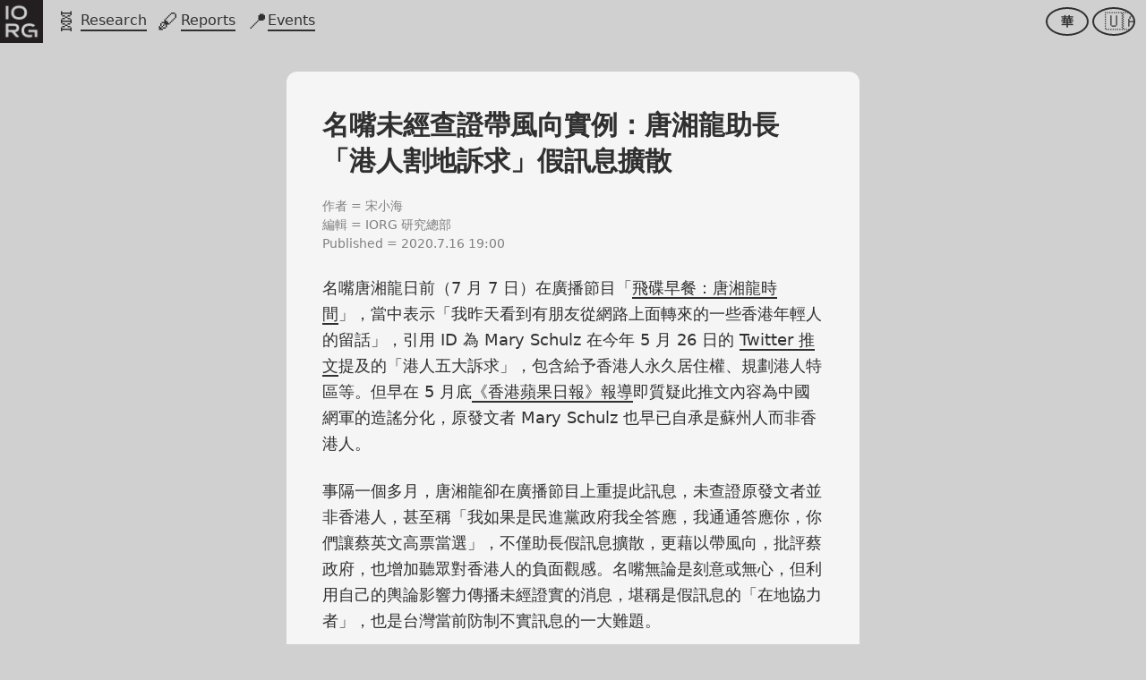

--- FILE ---
content_type: text/html; charset=utf-8
request_url: https://iorg.tw/_en/a/hk-disinfo-tang
body_size: 15854
content:
<!doctype html>
<html data-n-head-ssr lang="en-US" data-n-head="%7B%22lang%22:%7B%22ssr%22:%22en-US%22%7D%7D">
  <head >
    <title>名嘴未經查證帶風向實例：唐湘龍助長「港人割地訴求」假訊息擴散 – 台灣資訊環境研究中心 IORG</title><meta data-n-head="ssr" charset="utf-8"><meta data-n-head="ssr" name="viewport" content="width=device-width, initial-scale=1"><meta data-n-head="ssr" data-hid="description" name="description" content="名嘴唐湘龍日前（7 月 7 日）在廣播節目「飛碟早餐：唐湘龍時間」，當中表示「我昨天看到有朋友從網路上面轉來的一些香港年輕人的留話」，引用 ID 為 Mary Schulz 在今年 5 月 26 日的 Twitter 推文提及的「港人五大訴求」，包含給予香港人永久居住權、規劃港人特區等。但早在 5 月底《香港蘋果日報》報導即質疑此推文內容為中國網軍的造謠分化，原發文者 Mary Schulz 也早已自承是蘇州人而非香港人。事隔一個多月，唐湘龍卻在廣播節目上重提此訊息，未查證原發文者並非香港人，甚至稱「我如果是民進黨政府我全答應，我通通答應你，你們讓蔡英文高票當選」，不僅助長假訊息擴散，更藉以帶風向，批評蔡政府，也增加聽眾對香港人的負面觀感。名嘴無論是刻意或無心，但利用自己的輿論影響力傳播未經證實的消息，堪稱是假訊息的「在地協力者」，也是台灣當前防制不實訊息的一大難題。"><meta data-n-head="ssr" data-hid="og-type" name="og:type" property="og:type" content="website"><meta data-n-head="ssr" vmid="og-title" name="og:title" property="og:title" content="名嘴未經查證帶風向實例：唐湘龍助長「港人割地訴求」假訊息擴散 – 台灣資訊環境研究中心 IORG"><meta data-n-head="ssr" vmid="og-description" name="og:description" property="og:description" content="名嘴唐湘龍日前（7 月 7 日）在廣播節目「飛碟早餐：唐湘龍時間」，當中表示「我昨天看到有朋友從網路上面轉來的一些香港年輕人的留話」，引用 ID 為 Mary Schulz 在今年 5 月 26 日的 Twitter 推文提及的「港人五大訴求」，包含給予香港人永久居住權、規劃港人特區等。但早在 5 月底《香港蘋果日報》報導即質疑此推文內容為中國網軍的造謠分化，原發文者 Mary Schulz 也早已自承是蘇州人而非香港人。事隔一個多月，唐湘龍卻在廣播節目上重提此訊息，未查證原發文者並非香港人，甚至稱「我如果是民進黨政府我全答應，我通通答應你，你們讓蔡英文高票當選」，不僅助長假訊息擴散，更藉以帶風向，批評蔡政府，也增加聽眾對香港人的負面觀感。名嘴無論是刻意或無心，但利用自己的輿論影響力傳播未經證實的消息，堪稱是假訊息的「在地協力者」，也是台灣當前防制不實訊息的一大難題。"><meta data-n-head="ssr" vmid="og-image" name="og:image" property="og:image" content="https://lh7-rt.googleusercontent.com/docsz/AD_4nXfUse4vuZ5DaSt4fT7M6AxH7pB9w9kbNILmiV1AKQ42Hq1Yb_4Iwuxcu4_fYrcTWrBkruMOO4KejCmT2tMKL7Rs2mfKQDYW_uk5Cb4xvVSUv3VgvzUoCWqW45UTY9Q8M75BEfQ_ihwAK3nVdp0?key=nJfeIllAR0s-bqoxuGRf6g"><meta data-n-head="ssr" vmid="twitter-card" name="twitter:card" property="twitter:card" content="summary_large_image"><meta data-n-head="ssr" vmid="twitter-title" name="twitter:title" property="twitter:title" content="名嘴未經查證帶風向實例：唐湘龍助長「港人割地訴求」假訊息擴散 – 台灣資訊環境研究中心 IORG"><meta data-n-head="ssr" vmid="twitter-description" name="twitter:description" property="twitter:description" content="名嘴唐湘龍日前（7 月 7 日）在廣播節目「飛碟早餐：唐湘龍時間」，當中表示「我昨天看到有朋友從網路上面轉來的一些香港年輕人的留話」，引用 ID 為 Mary Schulz 在今年 5 月 26 日的 Twitter 推文提及的「港人五大訴求」，包含給予香港人永久居住權、規劃港人特區等。但早在 5 月底《香港蘋果日報》報導即質疑此推文內容為中國網軍的造謠分化，原發文者 Mary Schulz 也早已自承是蘇州人而非香港人。事隔一個多月，唐湘龍卻在廣播節目上重提此訊息，未查證原發文者並非香港人，甚至稱「我如果是民進黨政府我全答應，我通通答應你，你們讓蔡英文高票當選」，不僅助長假訊息擴散，更藉以帶風向，批評蔡政府，也增加聽眾對香港人的負面觀感。名嘴無論是刻意或無心，但利用自己的輿論影響力傳播未經證實的消息，堪稱是假訊息的「在地協力者」，也是台灣當前防制不實訊息的一大難題。"><meta data-n-head="ssr" vmid="twitter-image" name="twitter:image" property="twitter:image" content="https://lh7-rt.googleusercontent.com/docsz/AD_4nXfUse4vuZ5DaSt4fT7M6AxH7pB9w9kbNILmiV1AKQ42Hq1Yb_4Iwuxcu4_fYrcTWrBkruMOO4KejCmT2tMKL7Rs2mfKQDYW_uk5Cb4xvVSUv3VgvzUoCWqW45UTY9Q8M75BEfQ_ihwAK3nVdp0?key=nJfeIllAR0s-bqoxuGRf6g"><link data-n-head="ssr" rel="icon" type="image/x-icon" href="/images/logo-2022-fill.png"><script data-n-head="ssr" data-hid="gtm-script">if(!window._gtm_init){window._gtm_init=1;(function(w,n,d,m,e,p){w[d]=(w[d]==1||n[d]=='yes'||n[d]==1||n[m]==1||(w[e]&&w[e][p]&&w[e][p]()))?1:0})(window,navigator,'doNotTrack','msDoNotTrack','external','msTrackingProtectionEnabled');(function(w,d,s,l,x,y){w[x]={};w._gtm_inject=function(i){if(w.doNotTrack||w[x][i])return;w[x][i]=1;w[l]=w[l]||[];w[l].push({'gtm.start':new Date().getTime(),event:'gtm.js'});var f=d.getElementsByTagName(s)[0],j=d.createElement(s);j.async=true;j.src='https://www.googletagmanager.com/gtm.js?id='+i;f.parentNode.insertBefore(j,f);};w[y]('GTM-MS5KXKS')})(window,document,'script','dataLayer','_gtm_ids','_gtm_inject')}</script><link rel="preload" href="/_nuxt/4eef210.js" as="script"><link rel="preload" href="/_nuxt/24315b3.js" as="script"><link rel="preload" href="/_nuxt/4ba22b2.js" as="script"><link rel="preload" href="/_nuxt/99aa144.js" as="script"><link rel="preload" href="/_nuxt/e153702.js" as="script"><link rel="preload" href="/_nuxt/8d7e269.js" as="script"><link rel="preload" href="/_nuxt/28e5026.js" as="script"><link rel="preload" href="/_nuxt/a70d310.js" as="script"><link rel="preload" href="/_nuxt/276beed.js" as="script"><style data-vue-ssr-id="3191d5ad:0 84455a9e:0 5b161e22:0 fa904c12:0 2ccd5842:0 3925ec2c:0 1c78f610:0">.nuxt-progress{position:fixed;top:0;left:0;right:0;height:4px;width:0;opacity:1;transition:width .1s,opacity .4s;background-color:#1e1e1e;z-index:999999}.nuxt-progress.nuxt-progress-notransition{transition:none}.nuxt-progress-failed{background-color:red}
body,html{font-family:system-ui,-apple-system,Segoe UI,Roboto,Ubuntu,Cantarell,Noto Sans,sans-serif,BlinkMacSystemFont,"Helvetica Neue",Helvetica,Arial;background-color:#d0d0d0;background-color:var(--iorg-background);color:#303030;color:var(--iorg-text);margin:0;font-size:16px;line-height:1.375}body,button,html,input{-ms-text-size-adjust:100%;-webkit-text-size-adjust:100%}button,input{font-family:"system-ui","-apple-system","BlinkMacSystemFont","Helvetica Neue","Helvetica","Arial",sans-serif;line-height:1}*,:after,:before{box-sizing:border-box;margin:0}a{display:inline;text-decoration:none;border-bottom:2px solid}a,a:active,a:visited{color:#303030;color:var(--iorg-text)}a.block{display:block;border:none}a.block>span{line-height:1.5;border-bottom:2px solid}a.inline-block{display:inline-block;border:none}a.inverted{color:#eee;color:var(--iorg-primary-light-color)}a.minimal,a.minimal.block>span{border-bottom-color:transparent}a.button{display:inline-block;cursor:pointer;color:#303030;color:var(--iorg-text);padding:.625rem 1rem;border:.125rem solid;border-radius:1.25rem}a.button,a.button.primary{font-size:1rem;line-height:1}a.button.primary{background-color:#303030;background-color:var(--iorg-text);color:#f5f5f5;color:var(--iorg-paper);padding:.75rem 1rem;border:none;border-radius:1.25rem}a.button.average{background-color:#f5f5f5;background-color:var(--iorg-paper)}a.button.small{color:#303030;color:var(--iorg-text);font-size:.75rem;line-height:.75rem;padding:.375rem;border:.125rem solid;border-radius:.875rem;white-space:nowrap}a.button.disabled{background:none;color:#aaa;border:.125rem solid}img{display:block}h1,h2,h3,h4,h5,h6{line-height:1.35}h1.slim,h2.slim,h3.slim,h4.slim,h5.slim,h6.slim{font-weight:400}h1{font-size:1.875rem}h2{font-size:1.375rem}h3{font-size:1.125rem}label{margin:0}@media (max-width:480px){h1{font-size:1.75rem}h2{font-size:1.375rem}h3{font-size:1.125rem}}span.punct-l-fbrac{margin-left:-.5em}.margin-2{margin:.125rem}.margin-top-2{margin-top:.125rem}.margin-bottom-2,.margin-top-bottom-2{margin-bottom:.125rem}.margin-top-bottom-2{margin-top:.125rem}.margin-right-left-2{margin-right:.125rem;margin-left:.125rem}.padding-2{padding:.125rem}.padding-top-2{padding-top:.125rem}.padding-bottom-2,.padding-top-bottom-2{padding-bottom:.125rem}.padding-top-bottom-2{padding-top:.125rem}.padding-right-left-2{padding-right:.125rem;padding-left:.125rem}.margin-4{margin:.25rem}.margin-top-4{margin-top:.25rem}.margin-bottom-4{margin-bottom:.25rem}.margin-top-bottom-4{margin-top:.25rem;margin-bottom:.25rem}.margin-right-left-4{margin-right:.25rem;margin-left:.25rem}.padding-4{padding:.25rem}.padding-top-4{padding-top:.25rem}.padding-bottom-4{padding-bottom:.25rem}.padding-top-bottom-4{padding-top:.25rem;padding-bottom:.25rem}.padding-right-left-4{padding-right:.25rem;padding-left:.25rem}.margin-6{margin:.375rem}.margin-top-6{margin-top:.375rem}.margin-bottom-6,.margin-top-bottom-6{margin-bottom:.375rem}.margin-top-bottom-6{margin-top:.375rem}.margin-right-left-6{margin-right:.375rem;margin-left:.375rem}.padding-6{padding:.375rem}.padding-top-6{padding-top:.375rem}.padding-bottom-6,.padding-top-bottom-6{padding-bottom:.375rem}.padding-top-bottom-6{padding-top:.375rem}.padding-right-left-6{padding-right:.375rem;padding-left:.375rem}.margin-8{margin:.5rem}.margin-top-8{margin-top:.5rem}.margin-bottom-8{margin-bottom:.5rem}.margin-top-bottom-8{margin-top:.5rem;margin-bottom:.5rem}.margin-right-left-8{margin-right:.5rem;margin-left:.5rem}.padding-8{padding:.5rem}.padding-top-8{padding-top:.5rem}.padding-bottom-8{padding-bottom:.5rem}.padding-top-bottom-8{padding-top:.5rem;padding-bottom:.5rem}.padding-right-left-8{padding-right:.5rem;padding-left:.5rem}.margin-10{margin:.625rem}.margin-top-10{margin-top:.625rem}.margin-bottom-10{margin-bottom:.625rem}.margin-top-bottom-10{margin-top:.625rem;margin-bottom:.625rem}.margin-right-left-10{margin-right:.625rem;margin-left:.625rem}.padding-10{padding:.625rem}.padding-top-10{padding-top:.625rem}.padding-bottom-10{padding-bottom:.625rem}.padding-top-bottom-10{padding-top:.625rem;padding-bottom:.625rem}.padding-right-left-10{padding-right:.625rem;padding-left:.625rem}.margin-12{margin:.75rem}.margin-top-12{margin-top:.75rem}.margin-bottom-12{margin-bottom:.75rem}.margin-top-bottom-12{margin-top:.75rem;margin-bottom:.75rem}.margin-right-left-12{margin-right:.75rem;margin-left:.75rem}.padding-12{padding:.75rem}.padding-top-12{padding-top:.75rem}.padding-bottom-12{padding-bottom:.75rem}.padding-top-bottom-12{padding-top:.75rem;padding-bottom:.75rem}.padding-right-left-12{padding-right:.75rem;padding-left:.75rem}.margin-single{margin:1rem}.margin-top-single{margin-top:1rem}.margin-bottom-single{margin-bottom:1rem}.margin-top-bottom-single{margin-top:1rem;margin-bottom:1rem}.margin-right-left-single{margin-right:1rem;margin-left:1rem}.padding-single{padding:1rem}.padding-top-single{padding-top:1rem}.padding-bottom-single{padding-bottom:1rem}.padding-top-bottom-single{padding-top:1rem;padding-bottom:1rem}.padding-right-left-single{padding-right:1rem;padding-left:1rem}.margin-double{margin:2rem}.margin-top-double{margin-top:2rem}.margin-bottom-double{margin-bottom:2rem}.margin-top-bottom-double{margin-top:2rem;margin-bottom:2rem}.margin-right-left-double{margin-right:2rem;margin-left:2rem}.padding-double{padding:2rem}.padding-top-double{padding-top:2rem}.padding-bottom-double{padding-bottom:2rem}.padding-top-bottom-double{padding-top:2rem;padding-bottom:2rem}.padding-right-left-double{padding-right:2rem;padding-left:2rem}.margin-quad{margin:4rem}.margin-top-quad{margin-top:4rem}.margin-bottom-quad{margin-bottom:4rem}.margin-top-bottom-quad{margin-top:4rem;margin-bottom:4rem}.margin-right-left-quad{margin-right:4rem;margin-left:4rem}.padding-quad{padding:4rem}.padding-top-quad{padding-top:4rem}.padding-bottom-quad{padding-bottom:4rem}.padding-top-bottom-quad{padding-top:4rem;padding-bottom:4rem}.padding-right-left-quad{padding-right:4rem;padding-left:4rem}.section-header{margin:2rem 1.5rem 0}.section-header.first{margin-top:1rem}.section-title-fancy{border-bottom:2px solid #2cd086;border-bottom:2px solid var(--iorg-accent);color:#2cd086;color:var(--iorg-accent);transform:skew(0,-12deg) translateY(.5rem);transform-origin:bottom left}.section-title,.section-title-fancy{display:inline-block;margin:0;padding:0;font-size:1.25rem;font-weight:700}.section-title{border-bottom:2px solid}.container{display:flex;flex-wrap:wrap;align-items:flex-start;margin:.625rem;max-width:90rem}.container>.panel{display:block;margin:.75rem}.container>.panel.tiled{flex-basis:100%}@media (min-width:480px){.container>.panel.tiled{flex-basis:14rem}}.container>.panel.tiled.compact{flex-basis:calc(50% - 1.5rem)}@media (min-width:480px){.container>.panel.tiled.compact{flex-basis:14rem}}@media (min-width:480px){.container>.panel.tiled.small{flex-basis:10rem}}@media (min-width:480px){.container>.panel.tiled.large{flex-basis:16rem}}@media (min-width:960px){.container>.panel.tiled.large{flex-basis:18rem}}@media (min-width:480px){.container>.panel.tiled.xlarge{flex-basis:20rem}}@media (min-width:960px){.container>.panel.tiled.xlarge{flex-basis:24rem}}.container>.panel.filled{overflow:hidden;border-radius:.75rem;background-color:#f5f5f5;background-color:var(--iorg-paper);color:#303030;color:var(--iorg-text)}.container>.panel.raised{box-shadow:0 .5rem 3rem 0 rgba(0,0,0,.25)}.container>.panel>.cover{display:block;width:100%}.container>.panel>.cover>img{width:100%}.container>.panel>.detail{padding:.75rem}.container>.panel>.actions{padding:0 .75rem .75rem}.section-header+.container,.section-header+.container-wrapper>.container{margin-top:0}.divider:after{content:"";display:block;width:.5rem;height:.5rem;background-color:#303030;background-color:var(--iorg-text);margin:2rem auto}:root{--iorg-primary-dark-color:#1e1e1e;--iorg-primary-light-color:#eee;--iorg-text:#303030;--iorg-paper:#f5f5f5;--iorg-background:#d0d0d0;--iorg-background-code:#dfdfdf;--iorg-neutral:grey;--iorg-accent:#2cd086;--iorg-alert:#ffcb00;--iorg-bad:#ff8f00;--iorg-danger:#ff2828;--iorg-accent-tr:rgb(from #2CD086 r g b/0.35);--iorg-alert-tr:rgb(from #FFCB00 r g b/0.35);--iorg-bad-tr:rgb(from #FF8F00 r g b/0.35);--iorg-danger-tr:rgb(from #FF2828 r g b/0.35);--iorg-max:#2cd086;--iorg-min:#ff2828;--fb:#3c30f4;--wb:#ff3232;--ccp:#ff6464;--ccp-affiliated:#ffa4a4;--china:#ffa4a4;--kmt:#c0c0ff;--dpp:#9f9;--pfp:#ffcf78;--np:#ffff64;--facebook:#5252ff;--twitter:grey;--weibo:#ff5656;--line:#40dd40;--ccp-media:#ff6464;--gdoc-post-post:"Post";--gdoc-post-facebook:"Facebook";--gdoc-post-twitter:"Twitter";--gdoc-post-weibo:"Weibo";--gdoc-post-line:"LINE";--gdoc-post-ccp-media:"CCP";--gdoc-post-mail:"Mail";--gdoc-post-handle-show:"More";--gdoc-post-handle-hide:"Less"}:root[lang=zh-Hant-TW]{--gdoc-post-post:"文章";--gdoc-post-facebook:"Facebook";--gdoc-post-facebook:"Twitter";--gdoc-post-weibo:"微博";--gdoc-post-line:"LINE";--gdoc-post-ccp-media:"中共";--gdoc-post-mail:"信件";--gdoc-post-handle-show:"展開";--gdoc-post-handle-hide:"收合"}
.navbar{display:flex;flex-wrap:nowrap;align-items:flex-start}.navbar>.go-home{flex-grow:0;flex-shrink:0;width:48px}.navbar>.go-home>img{width:48px;height:48px}.navbar>.menu{display:flex;padding:0 .5rem}.navbar>.menu>.item{display:block;margin:0;padding:0;line-height:48px;height:48px;overflow:hidden}.navbar>.main-menu>.item{width:2.75rem;padding:0 .125rem;text-align:center}.navbar>.main-menu>.item>.emoji{display:inline-block;font-size:1.5rem;padding-right:.25rem;border-bottom:none;line-height:48px}.navbar>.main-menu>.item>.text{display:none}@media (min-width:640px){.navbar>.main-menu>.item{width:auto;min-width:2.5rem;padding:0 .375rem;text-align:left}.navbar>.main-menu>.item>.emoji.kerning-right-2{margin-right:-.125rem}.navbar>.main-menu>.item>.emoji.kerning-right-4{margin-right:-.25rem}.navbar>.main-menu>.item>.text{display:inline-block;transform:translateY(-.25rem);line-height:1.25}}@media (max-width:400px){.navbar>.main-menu>.item+.item+.item+.item+.item+.item{display:none}}.navbar>.langs{position:absolute;top:.5rem;right:.5rem;padding:0}.navbar>.langs>.item{margin-right:.25rem;padding:0 .75rem;width:3rem;height:2rem;border:2px solid;border-radius:50%;text-align:center}.navbar>.langs>.item.text{font-size:.875rem;font-weight:700}.navbar>.langs>.item.flag{font-size:1.25rem}.navbar>.langs>.item>span{display:inline-block;line-height:calc(2rem - 4px);vertical-align:top}
.page.article{padding:2rem 0 4rem}
.google-doc{--doc-spacing:1rem;--toc-margin:1.5rem;--toc-height:0;--toc-height-collapsed:0;--anchor-scroll-padding-top:0;--page-spacing:1.25rem;--list-indent:1.375rem;--list-item-spacing:0}@media (min-width:480px){.google-doc{--doc-spacing:1.25rem;--page-spacing:1.5rem}}.google-doc>.title{margin-bottom:1.25rem}.google-doc>.title>.subtitle{margin-top:.375rem;font-size:1.25rem;color:var(--iorg-accent)}.google-doc>.title>.toggle{font-size:.875rem;cursor:pointer}.google-doc>.author-info,.google-doc>.more-info{padding:0;list-style:none;font-size:.875rem;color:var(--iorg-neutral)}.google-doc>.summary{line-height:1.625}.google-doc>.summary p{margin-bottom:1.5rem}.google-doc>.toc{list-style:none;font-size:.9375rem;top:var(--toc-margin);margin:var(--toc-margin) var(--doc-spacing);padding:1rem 1.5rem;background:#fff;border-radius:27px;box-shadow:0 .5rem 3rem 0 rgba(0,0,0,.25)}.google-doc>.toc>.toc-title,.google-doc>.toc>.toc-toggle{font-weight:700}.google-doc>.toc>.toc-toggle{margin-top:-1.3125rem;text-align:right;cursor:pointer}.google-doc>.toc>ul{margin:.5rem 0;padding:0}.google-doc>.toc>ul>li{white-space:nowrap;overflow:hidden;text-overflow:ellipsis}.google-doc>.toc>ul>li+li{margin-top:.25rem}.google-doc>.toc>ul>li[class^=h2]{margin-top:.375rem}.google-doc>.toc.interactive{position:sticky;opacity:0;z-index:10}.google-doc>.toc.interactive>ul{display:none}.google-doc>.toc.interactive.pinned{opacity:1}.google-doc>.toc.interactive.expanded>ul{display:block}.google-doc>.toc.interactive+.separator{margin-top:calc(var(--anchor-scroll-padding-top)*-1)}.google-doc>.content h2{padding-top:calc(var(--anchor-scroll-padding-top) + var(--toc-margin)*2);margin-top:calc(var(--anchor-scroll-padding-top)*-1 + var(--toc-margin)*2*-1)}.google-doc>.content h2,.google-doc>.content h3{margin-bottom:1rem}.google-doc>.content h3+h3{margin-top:1.5rem}.google-doc>.content ol,.google-doc>.content p,.google-doc>.content ul{margin-bottom:1.5rem;line-height:1.625}.google-doc>.content ol>li,.google-doc>.content ul>li{padding-left:var(--list-item-spacing)}.google-doc>.content ol>li>.note,.google-doc>.content ul>li>.note{font-size:.75em}.google-doc>.content ol.list-paragraphs{--list-indent:2rem;--list-item-spacing:0.5rem}.google-doc>.content ol.list-paragraphs>li{margin-bottom:1.5rem}.google-doc>.content a.da,.google-doc>.content a.ioid{border-bottom-width:1px;font-size:.625rem;font-weight:400;line-height:.75rem;vertical-align:baseline;color:var(--iorg-neutral);white-space:nowrap}.google-doc>.content a.da>span+span,.google-doc>.content a.ioid>span+span{display:none}.google-doc>.content .sticker{display:inline-block}.google-doc>.content .sticker>.content{display:inline-block;background-color:var(--iorg-accent);line-height:1;padding:.25rem .625rem;margin:0 .125rem .125rem;border-radius:1rem;verticle-align:top}.google-doc>.content .sticker.alert>.content{background-color:var(--iorg-alert)}.google-doc>.content .sticker.bad>.content{background-color:var(--iorg-bad)}.google-doc>.content .sticker.danger>.content{background-color:var(--iorg-danger)}.google-doc>.content .sticker.step>.content{background-color:var(--iorg-background);color:var(--iorg-text)}.google-doc>.content .sticker.highlight>.content{background-color:#fff;border:1px solid var(--iorg-accent)}.google-doc>.content .sticker.node>.content{padding:2px 3px;margin:0;text-align:center;background-color:#fff;border:1px solid var(--iorg-neutral);color:var(--iorg-neutral);font-size:.625rem;line-height:1}.google-doc>.content .sticker.kmt>.content{background-color:var(--kmt)}.google-doc>.content .sticker.dpp>.content{background-color:var(--dpp)}.google-doc>.content .sticker.pfp>.content{background-color:var(--pfp)}.google-doc>.content .sticker.np>.content{background-color:var(--np)}.google-doc>.content h2 .sticker{display:block;margin-left:-.625rem;margin-bottom:.25rem}.google-doc>.content h2 .sticker>div{padding:.375rem .625rem}.google-doc>.content h2 .sticker>div,.google-doc>.content h3 .sticker{font-size:1rem;font-weight:400;line-height:1}.google-doc>.content div.label.inline{display:inline-block;background-color:var(--iorg-accent);font-size:1rem;line-height:1;padding:.25rem .5rem;margin:0 .125rem;border-radius:.75rem;verticle-align:middle}.google-doc>.content .query{position:relative;top:-.125rem;display:inline;background-color:var(--iorg-background-code);padding:.125rem .55rem;border-radius:.625rem;font-size:.75rem;line-height:1;color:var(--iorg-neutral);verticle-align:middle}.google-doc>.content ul.gdoc-list-set{line-height:1.35;list-style:none;display:flex;flex-wrap:wrap;margin:.25rem 0;padding:0}.google-doc>.content ul.gdoc-list-set>li{margin:.25rem;padding:.25rem .5rem;background-color:#ccc;border-radius:1rem}.google-doc>.content ul.gdoc-list-set>li.ccp{background-color:var(--ccp)}.google-doc>.content ul.gdoc-list-set>li.red{background-color:var(--ccp-affiliated)}.google-doc>.content ul.gdoc-list-set>li.china,.google-doc>.content ul.gdoc-list-set>li.pink{background-color:var(--china)}.google-doc>.content ul.gdoc-list-set>li.kmt{background-color:var(--kmt)}.google-doc>.content ul.gdoc-list-set>li.dpp{background-color:var(--dpp)}.google-doc>.content ul.gdoc-list-set>li.pfp{background-color:var(--pfp)}.google-doc>.content ul.gdoc-list-set>li.np{background-color:var(--np)}.google-doc>.content ul.gdoc-list-set.list-people>li,.google-doc>.content ul.gdoc-list-set.people>li{margin:.25rem;border:1px solid var(--iorg-text);border-radius:0;background:#fff}.google-doc>.content ul.gdoc-list-set.list-people>li>:first-child,.google-doc>.content ul.gdoc-list-set.people>li>:first-child{display:inline-block;padding:.125rem .5rem;margin-left:-.5rem;font-weight:700}.google-doc>.content ul.gdoc-list-set.list-people>li>.status,.google-doc>.content ul.gdoc-list-set.people>li>.status{display:inline-block;font-size:.625rem;line-height:.875rem;vertical-align:top;color:var(--iorg-neutral)}.google-doc>.content ul.gdoc-list-set.code>li,.google-doc>.content ul.gdoc-list-set.list-code>li{margin:.125rem;padding:.25rem .375rem;background-color:var(--iorg-background-code);border-radius:.25rem;color:var(--iorg-neutral)}.google-doc>.tags{list-style:none;margin-top:2rem;padding:0;display:flex;flex-wrap:wrap}.google-doc>.tags>.tag{margin:.25rem;padding:.5rem .75rem;line-height:1;color:var(--iorg-accent);border:2px solid var(--iorg-accent);border-radius:2rem}.google-doc [class^=gdoc-]{margin-bottom:1.5rem}.google-doc h2+[class^=gdoc-]{margin-top:.75rem}.google-doc .gdoc-photo-container>.images{width:100%;background-color:var(--iorg-neutral);box-shadow:0 .5rem 3rem 0 rgba(0,0,0,.25)}.google-doc .gdoc-photo-container>.images>img{width:100%}.google-doc .gdoc-photo-container>.images.grid{display:flex;flex-wrap:wrap;align-items:flex-start}.google-doc .gdoc-photo-container>.images.grid>img{width:50%}.google-doc .gdoc-photo-container>.description{margin-top:.75rem;font-size:.875rem;color:#646464}.google-doc .gdoc-youtube-container>.video{position:relative;width:100%;height:0;margin:0;padding-bottom:56.25%;background-color:var(--iorg-paper);box-shadow:0 .5rem 3rem 0 rgba(0,0,0,.25)}.google-doc .gdoc-youtube-container>.video>iframe{position:absolute;top:0;right:0;bottom:0;left:0;width:100%;height:100%}.google-doc .gdoc-card-container>.cards{width:100%;margin:0;background-color:var(--iorg-paper);box-shadow:0 .5rem 3rem 0 rgba(0,0,0,.25)}.google-doc .gdoc-card-container>.description{margin:.75rem 0 0;font-size:.875rem;color:#646464}.google-doc .gdoc-table-container>.table{width:100%;padding:.5rem;overflow:scroll;background-color:var(--iorg-paper);box-shadow:0 .5rem 3rem 0 rgba(0,0,0,.25)}.google-doc .gdoc-table-container>.description{margin:.75rem 0 0;font-size:.875rem;color:#646464}.google-doc .gdoc-table-container table{width:100%;border-collapse:collapse;font-size:.875rem}.google-doc .gdoc-table-container table tr{border-top:1px solid var(--iorg-background)}.google-doc .gdoc-table-container table tr.no-border,.google-doc .gdoc-table-container table tr:first-of-type{border:none}.google-doc .gdoc-table-container table tr:first-of-type+tr:not(.no-border){border-top:2px solid var(--iorg-text)}.google-doc .gdoc-table-container table td ol,.google-doc .gdoc-table-container table td p,.google-doc .gdoc-table-container table td ul,.google-doc .gdoc-table-container table th ol,.google-doc .gdoc-table-container table th p,.google-doc .gdoc-table-container table th ul{line-height:1.5}.google-doc .gdoc-table-container table td p,.google-doc .gdoc-table-container table th p{margin-top:.25rem;margin-bottom:.25rem;padding-right:.25rem;padding-left:.25rem}.google-doc .gdoc-table-container table td ul,.google-doc .gdoc-table-container table th ul{list-style:square;margin:.25rem;padding:0 0 0 1.25rem}.google-doc .gdoc-table-container table td,.google-doc .gdoc-table-container table th{min-width:4rem;max-width:20rem;vertical-align:top}.google-doc .gdoc-table-container table td.w-2,.google-doc .gdoc-table-container table td.w-min-2,.google-doc .gdoc-table-container table th.w-2,.google-doc .gdoc-table-container table th.w-min-2{min-width:2.5rem}.google-doc .gdoc-table-container table td.w-max-2,.google-doc .gdoc-table-container table th.w-max-2{max-width:2.5rem}.google-doc .gdoc-table-container table td.w-fixed-2,.google-doc .gdoc-table-container table th.w-fixed-2{min-width:2.5rem;max-width:2.5rem}.google-doc .gdoc-table-container table td.w-3,.google-doc .gdoc-table-container table td.w-min-3,.google-doc .gdoc-table-container table th.w-3,.google-doc .gdoc-table-container table th.w-min-3{min-width:3.5rem}.google-doc .gdoc-table-container table td.w-max-3,.google-doc .gdoc-table-container table th.w-max-3{max-width:3.5rem}.google-doc .gdoc-table-container table td.w-fixed-3,.google-doc .gdoc-table-container table th.w-fixed-3{min-width:3.5rem;max-width:3.5rem}.google-doc .gdoc-table-container table td.w-4,.google-doc .gdoc-table-container table td.w-min-4,.google-doc .gdoc-table-container table th.w-4,.google-doc .gdoc-table-container table th.w-min-4{min-width:4.5rem}.google-doc .gdoc-table-container table td.w-max-4,.google-doc .gdoc-table-container table th.w-max-4{max-width:4.5rem}.google-doc .gdoc-table-container table td.w-fixed-4,.google-doc .gdoc-table-container table th.w-fixed-4{min-width:4.5rem;max-width:4.5rem}.google-doc .gdoc-table-container table td.w-6,.google-doc .gdoc-table-container table td.w-min-6,.google-doc .gdoc-table-container table th.w-6,.google-doc .gdoc-table-container table th.w-min-6{min-width:6.5rem}.google-doc .gdoc-table-container table td.w-max-6,.google-doc .gdoc-table-container table th.w-max-6{max-width:6.5rem}.google-doc .gdoc-table-container table td.w-fixed-6,.google-doc .gdoc-table-container table th.w-fixed-6{min-width:6.5rem;max-width:6.5rem}.google-doc .gdoc-table-container table td.w-8,.google-doc .gdoc-table-container table td.w-min-8,.google-doc .gdoc-table-container table th.w-8,.google-doc .gdoc-table-container table th.w-min-8{min-width:8.5rem}.google-doc .gdoc-table-container table td.w-max-8,.google-doc .gdoc-table-container table th.w-max-8{max-width:8.5rem}.google-doc .gdoc-table-container table td.w-fixed-8,.google-doc .gdoc-table-container table th.w-fixed-8{min-width:8.5rem;max-width:8.5rem}.google-doc .gdoc-table-container table td.w-10,.google-doc .gdoc-table-container table td.w-min-10,.google-doc .gdoc-table-container table th.w-10,.google-doc .gdoc-table-container table th.w-min-10{min-width:10.5rem}.google-doc .gdoc-table-container table td.w-max-10,.google-doc .gdoc-table-container table th.w-max-10{max-width:10.5rem}.google-doc .gdoc-table-container table td.w-fixed-10,.google-doc .gdoc-table-container table th.w-fixed-10{min-width:10.5rem;max-width:10.5rem}.google-doc .gdoc-table-container table td.w-12,.google-doc .gdoc-table-container table td.w-min-12,.google-doc .gdoc-table-container table th.w-12,.google-doc .gdoc-table-container table th.w-min-12{min-width:12.5rem}.google-doc .gdoc-table-container table td.w-max-12,.google-doc .gdoc-table-container table th.w-max-12{max-width:12.5rem}.google-doc .gdoc-table-container table td.w-fixed-12,.google-doc .gdoc-table-container table th.w-fixed-12{min-width:12.5rem;max-width:12.5rem}.google-doc .gdoc-table-container table td.w-14,.google-doc .gdoc-table-container table td.w-min-14,.google-doc .gdoc-table-container table th.w-14,.google-doc .gdoc-table-container table th.w-min-14{min-width:14.5rem}.google-doc .gdoc-table-container table td.w-max-14,.google-doc .gdoc-table-container table th.w-max-14{max-width:14.5rem}.google-doc .gdoc-table-container table td.w-fixed-14,.google-doc .gdoc-table-container table th.w-fixed-14{min-width:14.5rem;max-width:14.5rem}.google-doc .gdoc-table-container table td.w-16,.google-doc .gdoc-table-container table td.w-min-16,.google-doc .gdoc-table-container table th.w-16,.google-doc .gdoc-table-container table th.w-min-16{min-width:16.5rem}.google-doc .gdoc-table-container table td.w-max-16,.google-doc .gdoc-table-container table th.w-max-16{max-width:16.5rem}.google-doc .gdoc-table-container table td.w-fixed-16,.google-doc .gdoc-table-container table th.w-fixed-16{min-width:16.5rem;max-width:16.5rem}.google-doc .gdoc-table-container table td.w-20,.google-doc .gdoc-table-container table td.w-min-20,.google-doc .gdoc-table-container table th.w-20,.google-doc .gdoc-table-container table th.w-min-20{min-width:20.5rem}.google-doc .gdoc-table-container table td.w-max-20,.google-doc .gdoc-table-container table th.w-max-20{max-width:20.5rem}.google-doc .gdoc-table-container table td.w-fixed-20,.google-doc .gdoc-table-container table th.w-fixed-20{min-width:20.5rem;max-width:20.5rem}.google-doc .gdoc-table-container table td.w-24,.google-doc .gdoc-table-container table td.w-min-24,.google-doc .gdoc-table-container table th.w-24,.google-doc .gdoc-table-container table th.w-min-24{min-width:24.5rem}.google-doc .gdoc-table-container table td.w-max-24,.google-doc .gdoc-table-container table th.w-max-24{max-width:24.5rem}.google-doc .gdoc-table-container table td.w-fixed-24,.google-doc .gdoc-table-container table th.w-fixed-24{min-width:24.5rem;max-width:24.5rem}.google-doc .gdoc-table-container table td.w-28,.google-doc .gdoc-table-container table td.w-min-28,.google-doc .gdoc-table-container table th.w-28,.google-doc .gdoc-table-container table th.w-min-28{min-width:28.5rem}.google-doc .gdoc-table-container table td.w-max-28,.google-doc .gdoc-table-container table th.w-max-28{max-width:28.5rem}.google-doc .gdoc-table-container table td.w-fixed-28,.google-doc .gdoc-table-container table th.w-fixed-28{min-width:28.5rem;max-width:28.5rem}.google-doc .gdoc-table-container table td.datetime,.google-doc .gdoc-table-container table th.datetime{min-width:10rem}.google-doc .gdoc-table-container table td.url a,.google-doc .gdoc-table-container table th.url a{word-break:break-all}.google-doc .gdoc-table-container table td.supplemental,.google-doc .gdoc-table-container table th.supplemental{color:var(--iorg-neutral)}.google-doc .gdoc-table-container table td.yes,.google-doc .gdoc-table-container table th.yes{color:var(--iorg-accent)}.google-doc .gdoc-table-container table td.nil,.google-doc .gdoc-table-container table th.nil{color:var(--iorg-background)}.google-doc .gdoc-table-container table td.danger,.google-doc .gdoc-table-container table th.danger{color:var(--iorg-danger)}.google-doc .gdoc-table-container table td.bad,.google-doc .gdoc-table-container table th.bad{color:var(--iorg-bad)}.google-doc .gdoc-table-container table td.f-danger,.google-doc .gdoc-table-container table th.f-danger{background-color:var(--iorg-danger-tr)}.google-doc .gdoc-table-container table td.f-bad,.google-doc .gdoc-table-container table th.f-bad{background-color:var(--iorg-bad-tr)}.google-doc .gdoc-table-container table td.f-alert,.google-doc .gdoc-table-container table th.f-alert{background-color:var(--iorg-alert-tr)}.google-doc .gdoc-table-container table th{text-align:left;font-weight:700;vertical-align:bottom}.google-doc .gdoc-table-container table th>ul.gdoc-list-set{font-size:.75rem;font-weight:400}.google-doc .gdoc-table-container table th>ul.gdoc-list-set>li{margin:.125rem;padding:.125rem .375rem}.google-doc .gdoc-table-container table td.col-small,.google-doc .gdoc-table-container table td.col-url,.google-doc .gdoc-table-container table td.small,.google-doc .gdoc-table-container table td.url{font-size:.75rem}.google-doc .gdoc-table-container table td.max{color:var(--iorg-max)}.google-doc .gdoc-table-container table td.min{color:var(--iorg-min)}.google-doc .gdoc-table-container table td.month-date,.google-doc .gdoc-table-container table td.number,.google-doc .gdoc-table-container table td.rank{text-align:right}.google-doc .gdoc-table-container table td.rank.pos{color:var(--iorg-accent);text-align:right}.google-doc .gdoc-table-container table td.rank.neg{color:var(--iorg-danger);text-align:right}.google-doc .gdoc-table-container table td.rank.nil{color:var(--iorg-background);text-align:right}.google-doc .gdoc-table-container table td.col-code{word-break:break-all}.google-doc .gdoc-infobox table{width:100%;border-collapse:collapse;font-size:.875rem}.google-doc .gdoc-infobox table td{padding:.5rem;border:1px solid var(--iorg-background);vertical-align:top}.google-doc .gdoc-infobox table td:first-child{font-weight:700;white-space:nowrap}.google-doc .gdoc-infobox table td>:last-child{margin-bottom:0}.google-doc .gdoc-infobox table td ul{list-style:square;padding-left:1rem}.google-doc .gdoc-post{position:relative;--border-color:var(--iorg-background);--text-color:var(--iorg-text)}.google-doc .gdoc-post:before{content:var(--gdoc-post-post);display:inline-block;color:#fff;position:relative;top:.5rem;left:-.5rem;margin:0;border:none;border-radius:1rem;padding:.25rem .5rem;background-color:var(--iorg-background);line-height:1;font-size:.75rem;z-index:1}.google-doc .gdoc-post>.detail{border:1px solid var(--border-color);padding:.75rem;line-height:1.625;color:var(--text-color);background-color:#fff;box-shadow:0 .5rem 3rem 0 rgba(0,0,0,.25)}.google-doc .gdoc-post>.detail>:last-child{margin-bottom:0}.google-doc .gdoc-post>.handle{display:none}.google-doc .gdoc-post>.description{padding:.75rem;font-size:.875rem;color:#646464}.google-doc .gdoc-post>.description>:last-child{margin-bottom:0}.google-doc .gdoc-post.facebook{--border-color:var(--facebook);--text-color:var(--facebook)}.google-doc .gdoc-post.facebook:before{content:var(--gdoc-post-facebook);background-color:var(--facebook)}.google-doc .gdoc-post.twitter{--border-color:var(--twitter);--text-color:var(--twitter)}.google-doc .gdoc-post.twitter:before{content:var(--gdoc-post-twitter);background-color:var(--twitter)}.google-doc .gdoc-post.weibo{--border-color:var(--weibo);--text-color:var(--weibo)}.google-doc .gdoc-post.weibo:before{content:var(--gdoc-post-weibo);background-color:var(--weibo)}.google-doc .gdoc-post.line{--border-color:var(--line);--text-color:var(--line)}.google-doc .gdoc-post.line:before{content:var(--gdoc-post-line);background-color:var(--line)}.google-doc .gdoc-post.ccp{--border-color:var(--ccp-media);--text-color:var(--ccp-media)}.google-doc .gdoc-post.ccp:before{content:var(--gdoc-post-ccp-media);background-color:var(--ccp-media)}.google-doc .gdoc-post.mail:before{content:var(--gdoc-post-mail)}.google-doc .gdoc-post.collapsable>.detail{max-height:8.125rem;overflow:hidden}.google-doc .gdoc-post.collapsable>.handle{display:block;position:absolute;left:50%;transform:translate(-50%,calc(-100% - .5rem));background:#fff;cursor:pointer}.google-doc .gdoc-post.collapsable>.handle:after{content:var(--gdoc-post-handle-show)}.google-doc .gdoc-post.collapsable.expanded>.detail{max-height:none}.google-doc .gdoc-post.collapsable.expanded>.handle:after{content:var(--gdoc-post-handle-hide)}.google-doc .gdoc-post.nl-br>.detail p{margin-bottom:0}.google-doc .gdoc-def,.google-doc .gdoc-note,.google-doc .gdoc-quote{border:1px solid var(--iorg-background);overflow:hidden}.google-doc .gdoc-def>.header,.google-doc .gdoc-note>.header,.google-doc .gdoc-quote>.header{padding:.75rem}.google-doc .gdoc-def>.header>p,.google-doc .gdoc-note>.header>p,.google-doc .gdoc-quote>.header>p{margin-bottom:0}.google-doc .gdoc-def>.detail,.google-doc .gdoc-note>.detail,.google-doc .gdoc-quote>.detail{font-size:.875rem;padding:.75rem}.google-doc .gdoc-def>.detail>p,.google-doc .gdoc-def>.detail>ul,.google-doc .gdoc-note>.detail>p,.google-doc .gdoc-note>.detail>ul,.google-doc .gdoc-quote>.detail>p,.google-doc .gdoc-quote>.detail>ul{margin-bottom:1.125rem}.google-doc .gdoc-def>.detail>ul,.google-doc .gdoc-note>.detail>ul,.google-doc .gdoc-quote>.detail>ul{padding-left:1.125rem}.google-doc .gdoc-def>.detail>:last-child,.google-doc .gdoc-note>.detail>:last-child,.google-doc .gdoc-quote>.detail>:last-child{margin-bottom:0}.google-doc .gdoc-def>.header+.detail,.google-doc .gdoc-note>.header+.detail,.google-doc .gdoc-quote>.header+.detail{border-top:1px solid var(--iorg-background)}.google-doc .gdoc-quote>.header{font-size:1.125rem}.google-doc .gdoc-quote>.header+.detail{border:none;padding-top:0;color:var(--iorg-neutral)}.google-doc .gdoc-def,.google-doc .gdoc-note{color:var(--iorg-neutral)}.google-doc .gdoc-note.info{border-color:var(--iorg-accent);color:var(--iorg-accent)}.google-doc .gdoc-note.info>.header+.detail{border-top-color:var(--iorg-accent)}.google-doc .gdoc-note.warning{border-color:var(--iorg-bad);color:var(--iorg-bad)}.google-doc .gdoc-note.warning>.header+.detail{border-top-color:var(--iorg-bad)}.google-doc .gdoc-note.danger{border-color:var(--iorg-danger);color:var(--iorg-danger)}.google-doc .gdoc-note.danger>.header+.detail{border-top-color:var(--iorg-danger)}.google-doc .gdoc-references{font-size:.875rem;border:1px solid var(--iorg-background);color:var(--iorg-neutral)}.google-doc .gdoc-references>ul{margin:1rem;padding:0;list-style:none}.google-doc .gdoc-references>ul>li{margin:.5rem 0;padding-left:.75rem;text-indent:-.75rem}.google-doc .gdoc-actions{margin:1.5rem auto;display:flex;flex-wrap:wrap;justify-content:center;align-items:center}.google-doc .gdoc-actions>.action{margin:.25rem}.google-doc .gdoc-dict .term{font-size:1rem;margin-bottom:.125rem}.google-doc .gdoc-dict .def{margin-bottom:.125rem;font-size:.875rem;font-weight:700}.google-doc .gdoc-dict .desc{margin-bottom:0;font-size:.875rem}.google-doc .separator:after{content:"";display:block;width:.5rem;height:.5rem;background-color:var(--iorg-text);margin:1.5rem auto}.google-doc [class^=illegal-]{text-decoration:line-through;-webkit-text-decoration-color:#ff2828;text-decoration-color:#ff2828;text-decoration-thickness:2px}.google-doc.as-doc{max-width:40rem;margin:0 auto;padding:var(--doc-spacing) 0;background-color:var(--iorg-paper);color:var(--iorg-text);border-radius:.75rem;line-height:1.5}@media (min-width:375px){.google-doc.as-doc.title-h1{--doc-spacing:1.5rem}}@media (min-width:480px){.google-doc.as-doc.title-h1{--doc-spacing:2.5rem}}.google-doc.as-doc>.author-info,.google-doc.as-doc>.content>h2,.google-doc.as-doc>.content>h3,.google-doc.as-doc>.content>ol,.google-doc.as-doc>.content>p,.google-doc.as-doc>.content>ul,.google-doc.as-doc>.more-info,.google-doc.as-doc>.summary,.google-doc.as-doc>.title{margin-right:var(--doc-spacing);margin-left:var(--doc-spacing)}.google-doc.as-doc>.content>ol,.google-doc.as-doc>.content>ul{padding-left:var(--list-indent)}.google-doc.as-doc>.content>.stickers{margin-right:var(--doc-spacing);margin-bottom:.25rem;margin-left:calc(var(--doc-spacing) - .5rem)}.google-doc.as-doc>.tags,.google-doc.as-doc [class^=gdoc-]{margin-right:var(--doc-spacing);margin-left:var(--doc-spacing)}.google-doc.as-doc .gdoc-card-container,.google-doc.as-doc .gdoc-photo-container,.google-doc.as-doc .gdoc-table-container,.google-doc.as-doc .gdoc-youtube-container{margin-right:0;margin-left:0}.google-doc.as-doc .gdoc-card-container>.description,.google-doc.as-doc .gdoc-photo-container>.description,.google-doc.as-doc .gdoc-table-container>.description,.google-doc.as-doc .gdoc-youtube-container>.description{margin-right:var(--doc-spacing);margin-left:var(--doc-spacing)}@media (min-width:768px){.google-doc.as-doc .gdoc-photo-container>.images{width:calc(100% + 6rem);margin-left:-3rem}}.google-doc.as-doc .gdoc-photo-container.compact>.images{width:75%;margin:auto}@media (min-width:768px){.google-doc.as-doc .gdoc-photo-container.compact>.images{width:55%}}@media (min-width:768px){.google-doc.as-doc .gdoc-youtube-container>.video{width:calc(100% + 6rem);margin-left:-3rem;padding-bottom:calc(56.25% + 3.375rem)}}@media (min-width:768px){.google-doc.as-doc .gdoc-card-container>.cards,.google-doc.as-doc .gdoc-table-container>.table{width:calc(100% + 6rem);margin-left:-3rem}}.google-doc.as-doc .gdoc-table-container [class^=gdoc-]{margin-right:0;margin-left:0;padding-left:0}.google-doc.as-doc .author-info{margin-top:.5rem}.google-doc.as-doc .more-info{margin-bottom:1.5rem}.google-doc.as-doc .summary{margin-top:.5rem;margin-bottom:.5rem;font-size:1.125rem}.google-doc.as-page{max-width:90rem;margin:0}.google-doc.as-page>.author-info,.google-doc.as-page>.content>h2,.google-doc.as-page>.content>h3,.google-doc.as-page>.content>ol,.google-doc.as-page>.content>p,.google-doc.as-page>.content>ul,.google-doc.as-page>.more-info,.google-doc.as-page>.summary,.google-doc.as-page>.title{max-width:40rem;margin-right:var(--page-spacing);margin-left:var(--page-spacing)}.google-doc.as-page>.content>ol,.google-doc.as-page>.content>ul{padding-left:var(--list-indent)}.google-doc.as-page [class^=gdoc-]{margin-right:var(--page-spacing);margin-left:var(--page-spacing)}.google-doc.as-page .gdoc-card-container,.google-doc.as-page .gdoc-photo-container,.google-doc.as-page .gdoc-table-container,.google-doc.as-page .gdoc-youtube-container{margin-right:0;margin-left:0}.google-doc.as-page .gdoc-card-container>.description,.google-doc.as-page .gdoc-photo-container>.description,.google-doc.as-page .gdoc-table-container>.description,.google-doc.as-page .gdoc-youtube-container>.description{margin-right:var(--page-spacing);margin-left:var(--page-spacing)}@media (min-width:768px){.google-doc.as-page .gdoc-card-container,.google-doc.as-page .gdoc-photo-container,.google-doc.as-page .gdoc-table-container,.google-doc.as-page .gdoc-youtube-container{margin-right:var(--page-spacing);margin-left:var(--page-spacing)}.google-doc.as-page .gdoc-card-container>.description,.google-doc.as-page .gdoc-photo-container>.description,.google-doc.as-page .gdoc-table-container>.description,.google-doc.as-page .gdoc-youtube-container>.description{margin-right:0;margin-left:0}}.google-doc.as-page .gdoc-photo-container,.google-doc.as-page .gdoc-youtube-container{max-width:40rem}.google-doc.as-page .gdoc-def,.google-doc.as-page .gdoc-note,.google-doc.as-page .gdoc-quote,.google-doc.as-page .gdoc-references{max-width:40rem;border-color:var(--iorg-neutral)}.google-doc.as-page .gdoc-def>.detail,.google-doc.as-page .gdoc-note>.detail,.google-doc.as-page .gdoc-quote>.detail,.google-doc.as-page .gdoc-references>.detail{border-top-color:var(--iorg-neutral)}.google-doc.as-page .separator{max-width:40rem;margin-right:var(--page-spacing);margin-left:var(--page-spacing)}.google-doc.title-only>:not(.title){display:none}
.actions[data-v-3c91ade1]{width:100%;display:flex;justify-content:center;margin:3rem 0}.actions>.action[data-v-3c91ade1]{max-width:12rem;text-align:center}.actions>.action>.image[data-v-3c91ade1]{width:100%;box-shadow:0 .5rem 3rem 0 rgba(0,0,0,.25)}.actions>.action>.button[data-v-3c91ade1]{margin-top:-1rem}
footer{margin-top:6rem;border-top:.25rem solid var(--iorg-text);padding-bottom:2rem}footer .item{margin-bottom:.25rem}footer .emoji{font-size:1.25rem;line-height:1.375rem}footer .manifesto>.content{max-width:30rem}html[lang*=en] footer .manifesto>.content{font-family:Georgia,serif}</style>
  </head>
  <body >
    <noscript data-n-head="ssr" data-hid="gtm-noscript" data-pbody="true"><iframe src="https://www.googletagmanager.com/ns.html?id=GTM-MS5KXKS&" height="0" width="0" style="display:none;visibility:hidden" title="gtm"></iframe></noscript><div data-server-rendered="true" id="__nuxt"><!----><div id="__layout"><main><div class="navbar"><a href="/_en" class="go-home block nuxt-link-active"><img src="/images/logo-2022.png"></a> <div class="menu main-menu"><a href="/_en/r" class="item block"><span class="emoji">🧬</span><span class="text">Research</span></a> <a href="/_en/bunkhoo" class="item block"><span class="emoji kerning-right-2">🖋</span><span class="text">Reports</span></a> <a href="/_en/e" class="item block"><span class="emoji kerning-right-4">📍</span><span class="text">Events</span></a></div> <div class="menu langs"><a href="/a/hk-disinfo-tang" class="item block minimal text"><span>華</span></a><a href="/_ua/a/hk-disinfo-tang" class="item block minimal flag"><span>🇺🇦</span></a></div></div> <div class="page article"><div class="google-doc as-doc title-h1"><div class="title"><h1>名嘴未經查證帶風向實例：唐湘龍助長「港人割地訴求」假訊息擴散</h1> <!----> <!----></div> <ul class="author-info"><li class="c4 li-bullet-0"><span class="c0">作者 = 宋小海</span></li><li class="c4 li-bullet-0"><span class="c0">編輯 = IORG 研究總部</span></li></ul> <ul class="more-info"><li>Published = 2020.7.16 19:00</li> <!----></ul> <div class="summary"><p class="c6"><span>名嘴唐湘龍日前（7 月 7 日）在廣播節目「</span><span class="c8"><a class="c9" href="https://www.youtube.com/watch?v=AHoOsn2MeGM#t=16m52s">飛碟早餐：唐湘龍時間</a></span><span>」，當中表示「我昨天看到有朋友從網路上面轉來的一些香港年輕人的留話」，引用 ID 為 Mary Schulz 在今年 5 月 26 日的 </span><span class="c8"><a class="c9" href="https://twitter.com/darkillgirl/status/1265087081442762752">Twitter 推文</a></span><span>提及的「港人五大訴求」，包含給予香港人永久居住權、規劃港人特區等。但早在 5 月底</span><span class="c8"><a class="c9" href="https://hk.appledaily.com/china/20200530/G7EKHTEMYQCNVUT7J3UKHYOW4A/">《香港蘋果日報》報導</a></span><span class="c0">即質疑此推文內容為中國網軍的造謠分化，原發文者 Mary Schulz 也早已自承是蘇州人而非香港人。</span></p><p class="c6"><span class="c0">事隔一個多月，唐湘龍卻在廣播節目上重提此訊息，未查證原發文者並非香港人，甚至稱「我如果是民進黨政府我全答應，我通通答應你，你們讓蔡英文高票當選」，不僅助長假訊息擴散，更藉以帶風向，批評蔡政府，也增加聽眾對香港人的負面觀感。名嘴無論是刻意或無心，但利用自己的輿論影響力傳播未經證實的消息，堪稱是假訊息的「在地協力者」，也是台灣當前防制不實訊息的一大難題。</span></p></div> <div class="separator"></div> <div class="toc static"><a class="toc-title block"><span>TOC</span></a> <ul><li><a href="#h2-1" class="minimal">「香港人移居台灣五大訴求」貼文被質疑造假，發文者自承並非香港人</a></li><li><a href="#h2-2" class="minimal">媒體人未善盡查證，名嘴成假訊息「在地協力者」</a></li></ul></div> <div class="toc interactive"><a class="toc-title block"><span>TOC</span></a> <a class="toc-toggle block"><span>Toggle</span></a> <ul><li><a href="#h2-1" class="minimal">「香港人移居台灣五大訴求」貼文被質疑造假，發文者自承並非香港人</a></li><li><a href="#h2-2" class="minimal">媒體人未善盡查證，名嘴成假訊息「在地協力者」</a></li></ul></div> <div class="separator"></div> <div class="content"><div class="stickers"></div><h2 class="c3 c7" id="h2-1"><span class="c1">「香港人移居台灣五大訴求」貼文被質疑造假，發文者自承並非香港人</span></h2><p class="c3"><span class="c0">根據唐湘龍在節目中誦讀的香港人「對台灣的五大訴求」，經比對可查到這段文字是來自一個 ID 為 Mary Schulz 的帳號，於 2020 年 5 月 26 日上午 9 點 7 分在 Twitter 發布一則推文，其內容如下：「我相信台灣對手足的幫助：1、香港人自入境台灣之日自動得到永久居住權 2、台北高雄等六地必須劃出生活區給港人生活 3、港人生活區必須貫徹港人治港高度自治方針保持司法行政獨立 4、香港人同時擁有參與台灣大選的政治權利 5、台灣健保勞保等所有權益港人一並享有。 以上是手足立足台灣的訴求。」</span></p><div class="gdoc-photo-container"><div class="images"><img alt="" src="https://lh7-rt.googleusercontent.com/docsz/AD_4nXcEVsgN1tP71bRKqBbEQ4ks97IjsQhZwPQeVTAGFyP25j4Y7unFXGB60d2Cs9P94n0sXQqejQSuyTcWKV-Etv0kKeZFET1qBEdy7unKURsCRpLmTttTq71MurcRcmeBtnunmQQ0F7T7uLTmXZT9?key=nJfeIllAR0s-bqoxuGRf6g" title=""></div><p class="description"><span>Mary Schulz 於 5/26 的 </span><span class="c8"><a class="c9" href="https://twitter.com/darkillgirl/status/1265087081442762752">Twitter 推文</a></span><span class="c0">。IORG 於 7/13 截圖。</span></p></div><p class="c3"><span class="c0">關於此篇貼文最可疑的是， Mary Schulz 這個帳號於 5 月 25 日才發出第一篇貼文，但隔天「港人五大訴求」這篇貼文隨即得到 310 則轉推，是否可能為網軍刻意操作。</span></p><p class="c3"><span class="c0">其次，這個看似主張香港人權利的內容，發佈時間為中國推動「港版國安法」的當下，而當天9點35分，率先轉推文的帳號「黃德發」附上評論說：「赴台港人的五大訴求」，但黃德發此人在Twitter的言論立場卻是支持港府、反對港人民間陳抗運動的立場，與這則貼文要表達的政治意識型態其實明顯相左。另外，中國環球時報總編輯胡錫進在 5 月 26 日凌晨發佈一則香港民眾手舉「請求美軍登陸香港」照片，胡並諷刺美軍只會為了石油而出兵香港，香港人是笨蛋；而在 10 點 17 分，就有人將 Mary Schulz 的「五大訴求」轉推到胡錫進的貼文留言中。</span></p><p class="c3"><span class="c0">透過網路發散，Mary Schulz 這篇網路貼文被香港、中國、台灣當中的不同網路社群中被討論，但是這則網路貼文本身，即被不少網路使用者質疑是在反串：「請不要假借香港手足訴求名義，誣衊真香港人成殖民主義者。」「偽裝太差了吧，要求得這麼狼性這麼高大上，一看就知道不是香港人啊 XDDD」</span></p><p class="c3"><span>香港《</span><span class="c8"><a class="c9" href="https://hk.appledaily.com/china/20200530/G7EKHTEMYQCNVUT7J3UKHYOW4A/">蘋果日報</a></span><span class="c0">》報導隨後指出：近日網上忽然出現了不少疑似要挑起港台兩地人心結的假消息，包括港人在台北車站被台警暴力拘捕的照片，以及港人移民台灣的不合理「五大訴求」等，而經查，這些消息其實都是由中國網軍發出的。</span></p><p class="c3"><span class="c0">而在被質疑是反串造假後，Mary Schulz 仍堅稱自己支持香港民眾抗爭，在自己帳號後續曾留言表示「我從頭到尾就沒說我是香港人，我是蘇州人在香港讀書…」。六月初時，Mary Schulz 在網路貼文說「趁熱打鐵讓美政府承諾接納所有手足」、「我在北美募集革命資金」，但這些言論已鮮少受到關注。</span></p><div class="stickers"></div><h2 class="c3 c7" id="h2-2"><span class="c1">媒體人未善盡查證，名嘴成假訊息「在地協力者」</span></h2><p class="c3"><span>Mary Schulz 這則網路訊息經過一個多月後，卻被唐湘龍在 7 月 7 日的廣播節目「</span><span class="c8"><a class="c9" href="https://www.youtube.com/watch?v=AHoOsn2MeGM#t=16m52s">飛碟早餐：唐湘龍時間</a></span><span class="c0">」上引用：「我昨天看到有朋友從網路上面轉來的一些香港年輕人的留話，他們對台灣看起來……對蔡英文政府寄望甚深，我覺得蔡英文政府應該要認真回應他們的主張。」「你知道在香港去年反送中的期間，有所謂的五大訴求缺一不可，在香港人一些的年輕人論壇、在7月1號以前，他們也提出來自己的對台灣的五大訴求缺一不可。」</span></p><p class="c3"><span class="c0">唐湘龍進一步表示：「我不知道你聽了之後做何感想，我不是說一定不可以，但是他顯然是要求一個特殊化待遇。」「我如果是民進黨政府我全答應，我通通答應你。我覺得你們鞏固了民進黨政權，讓蔡英文高票當選，蔡英文當做是一個回禮，這五大訴求算什麼？基本上算五小訴求而已，通通答應。」</span></p><p class="c3"><span class="c0">唐湘龍引述假訊息，讓聽者形成對香港人的負面觀感，順勢連結、批評民進黨政府。然而進行新聞評論，理應對資料來源的真實性進行確認，然而他在節目中對資料來源描述是「我昨天看到有朋友從網路上面轉來」。即便唐湘龍不是明知資訊有誤下還故意為之，但這種漫不經心使用資料的方式，其實就正是我們會在 LINE 群組、臉書社團看到眾多假訊息、假新聞當道的原因之一，而唐湘龍用他的廣播節目，再度發佈了一次錯誤訊息，助長假訊息的傳播，根本就是「在地協力者」。希望唐湘龍做為新聞人，還是先做好資訊正確與否的守門，再來談你的意見評論吧。</span></p></div> <div class="separator"></div> <ul class="tags"><li class="tag">香港國安法</li><li class="tag">唐湘龍</li><li class="tag">名嘴</li><li class="tag">不實訊息</li></ul></div> <div class="actions" data-v-3c91ade1><a href="https://iorg.tw/r" class="action block" data-v-3c91ade1><img src="/images/tree-r.png" class="image" data-v-3c91ade1> <a href="https://iorg.tw/r" class="button primary" data-v-3c91ade1>Read more</a></a></div></div> <footer><div class="manifesto container"><div class="content panel"><p>Verifiable data evidence and rigorous scientific research are the common ground for trust, the foundation for a shared reality, and the prerequisite to policies and norms for the betterment of democratic governance.</p></div></div> <div class="contact container"><div class="panel"><p class="item"><span class="emoji">👋</span> <a href="/_en/about">About</a></p> <p class="item"><span class="emoji">🌏</span> <a href="/_en/open">Open</a></p> <p class="item"><span class="emoji">🧬</span> <a href="/_en/r">Research</a></p> <p class="item"><span class="emoji">🖋</span> <a href="/_en/a" class="nuxt-link-active">Reports</a></p> <p class="item"><span class="emoji">📍</span> <a href="/_en/e">Events</a></p></div> <div class="panel"><p class="item"><span class="emoji">🐦</span> <a href="https://twitter.com/iorgtw" target="_blank">Twitter</a></p> <p class="item"><span class="emoji">🖼️</span> <a href="https://instagram.com/iorg.tw" target="_blank">Instagram</a></p> <p class="item"><span class="emoji">🫤</span> <a href="https://facebook.com/iorgtw" target="_blank">Facebook</a></p> <p class="item"><span class="emoji">📺</span> <a href="https://youtube.com/@iorgtw" target="_blank">YouTube</a></p> <p class="item"><span class="emoji">📬</span> Email <a href="#">hi [at] iorg.tw</a></p></div></div></footer></main></div></div><script>window.__NUXT__=(function(a,b,c){return {layout:"default",data:[{doc:{title:"名嘴未經查證帶風向實例：唐湘龍助長「港人割地訴求」假訊息擴散",coverImage:"https:\u002F\u002Flh7-rt.googleusercontent.com\u002Fdocsz\u002FAD_4nXfUse4vuZ5DaSt4fT7M6AxH7pB9w9kbNILmiV1AKQ42Hq1Yb_4Iwuxcu4_fYrcTWrBkruMOO4KejCmT2tMKL7Rs2mfKQDYW_uk5Cb4xvVSUv3VgvzUoCWqW45UTY9Q8M75BEfQ_ihwAK3nVdp0?key=nJfeIllAR0s-bqoxuGRf6g",authorInfoItemsHTML:"\u003Cli class=\"c4 li-bullet-0\"\u003E\u003Cspan class=\"c0\"\u003E作者 = 宋小海\u003C\u002Fspan\u003E\u003C\u002Fli\u003E\u003Cli class=\"c4 li-bullet-0\"\u003E\u003Cspan class=\"c0\"\u003E編輯 = IORG 研究總部\u003C\u002Fspan\u003E\u003C\u002Fli\u003E",summary:"名嘴唐湘龍日前（7 月 7 日）在廣播節目「飛碟早餐：唐湘龍時間」，當中表示「我昨天看到有朋友從網路上面轉來的一些香港年輕人的留話」，引用 ID 為 Mary Schulz 在今年 5 月 26 日的 Twitter 推文提及的「港人五大訴求」，包含給予香港人永久居住權、規劃港人特區等。但早在 5 月底《香港蘋果日報》報導即質疑此推文內容為中國網軍的造謠分化，原發文者 Mary Schulz 也早已自承是蘇州人而非香港人。事隔一個多月，唐湘龍卻在廣播節目上重提此訊息，未查證原發文者並非香港人，甚至稱「我如果是民進黨政府我全答應，我通通答應你，你們讓蔡英文高票當選」，不僅助長假訊息擴散，更藉以帶風向，批評蔡政府，也增加聽眾對香港人的負面觀感。名嘴無論是刻意或無心，但利用自己的輿論影響力傳播未經證實的消息，堪稱是假訊息的「在地協力者」，也是台灣當前防制不實訊息的一大難題。",summaryHTML:"\u003Cp class=\"c6\"\u003E\u003Cspan\u003E名嘴唐湘龍日前（7 月 7 日）在廣播節目「\u003C\u002Fspan\u003E\u003Cspan class=\"c8\"\u003E\u003Ca class=\"c9\" href=\"https:\u002F\u002Fwww.youtube.com\u002Fwatch?v=AHoOsn2MeGM#t=16m52s\"\u003E飛碟早餐：唐湘龍時間\u003C\u002Fa\u003E\u003C\u002Fspan\u003E\u003Cspan\u003E」，當中表示「我昨天看到有朋友從網路上面轉來的一些香港年輕人的留話」，引用 ID 為 Mary Schulz 在今年 5 月 26 日的 \u003C\u002Fspan\u003E\u003Cspan class=\"c8\"\u003E\u003Ca class=\"c9\" href=\"https:\u002F\u002Ftwitter.com\u002Fdarkillgirl\u002Fstatus\u002F1265087081442762752\"\u003ETwitter 推文\u003C\u002Fa\u003E\u003C\u002Fspan\u003E\u003Cspan\u003E提及的「港人五大訴求」，包含給予香港人永久居住權、規劃港人特區等。但早在 5 月底\u003C\u002Fspan\u003E\u003Cspan class=\"c8\"\u003E\u003Ca class=\"c9\" href=\"https:\u002F\u002Fhk.appledaily.com\u002Fchina\u002F20200530\u002FG7EKHTEMYQCNVUT7J3UKHYOW4A\u002F\"\u003E《香港蘋果日報》報導\u003C\u002Fa\u003E\u003C\u002Fspan\u003E\u003Cspan class=\"c0\"\u003E即質疑此推文內容為中國網軍的造謠分化，原發文者 Mary Schulz 也早已自承是蘇州人而非香港人。\u003C\u002Fspan\u003E\u003C\u002Fp\u003E\u003Cp class=\"c6\"\u003E\u003Cspan class=\"c0\"\u003E事隔一個多月，唐湘龍卻在廣播節目上重提此訊息，未查證原發文者並非香港人，甚至稱「我如果是民進黨政府我全答應，我通通答應你，你們讓蔡英文高票當選」，不僅助長假訊息擴散，更藉以帶風向，批評蔡政府，也增加聽眾對香港人的負面觀感。名嘴無論是刻意或無心，但利用自己的輿論影響力傳播未經證實的消息，堪稱是假訊息的「在地協力者」，也是台灣當前防制不實訊息的一大難題。\u003C\u002Fspan\u003E\u003C\u002Fp\u003E",tags:["香港國安法","唐湘龍","名嘴","不實訊息"],sections:[{id:"h2-1",titleText:"「香港人移居台灣五大訴求」貼文被質疑造假，發文者自承並非香港人"},{id:"h2-2",titleText:"媒體人未善盡查證，名嘴成假訊息「在地協力者」"}],html:"\u003Cdiv class=\"stickers\"\u003E\u003C\u002Fdiv\u003E\u003Ch2 class=\"c3 c7\" id=\"h2-1\"\u003E\u003Cspan class=\"c1\"\u003E「香港人移居台灣五大訴求」貼文被質疑造假，發文者自承並非香港人\u003C\u002Fspan\u003E\u003C\u002Fh2\u003E\u003Cp class=\"c3\"\u003E\u003Cspan class=\"c0\"\u003E根據唐湘龍在節目中誦讀的香港人「對台灣的五大訴求」，經比對可查到這段文字是來自一個 ID 為 Mary Schulz 的帳號，於 2020 年 5 月 26 日上午 9 點 7 分在 Twitter 發布一則推文，其內容如下：「我相信台灣對手足的幫助：1、香港人自入境台灣之日自動得到永久居住權 2、台北高雄等六地必須劃出生活區給港人生活 3、港人生活區必須貫徹港人治港高度自治方針保持司法行政獨立 4、香港人同時擁有參與台灣大選的政治權利 5、台灣健保勞保等所有權益港人一並享有。 以上是手足立足台灣的訴求。」\u003C\u002Fspan\u003E\u003C\u002Fp\u003E\u003Cdiv class=\"gdoc-photo-container\"\u003E\u003Cdiv class=\"images\"\u003E\u003Cimg alt=\"\" src=\"https:\u002F\u002Flh7-rt.googleusercontent.com\u002Fdocsz\u002FAD_4nXcEVsgN1tP71bRKqBbEQ4ks97IjsQhZwPQeVTAGFyP25j4Y7unFXGB60d2Cs9P94n0sXQqejQSuyTcWKV-Etv0kKeZFET1qBEdy7unKURsCRpLmTttTq71MurcRcmeBtnunmQQ0F7T7uLTmXZT9?key=nJfeIllAR0s-bqoxuGRf6g\" title=\"\"\u003E\u003C\u002Fdiv\u003E\u003Cp class=\"description\"\u003E\u003Cspan\u003EMary Schulz 於 5\u002F26 的 \u003C\u002Fspan\u003E\u003Cspan class=\"c8\"\u003E\u003Ca class=\"c9\" href=\"https:\u002F\u002Ftwitter.com\u002Fdarkillgirl\u002Fstatus\u002F1265087081442762752\"\u003ETwitter 推文\u003C\u002Fa\u003E\u003C\u002Fspan\u003E\u003Cspan class=\"c0\"\u003E。IORG 於 7\u002F13 截圖。\u003C\u002Fspan\u003E\u003C\u002Fp\u003E\u003C\u002Fdiv\u003E\u003Cp class=\"c3\"\u003E\u003Cspan class=\"c0\"\u003E關於此篇貼文最可疑的是， Mary Schulz 這個帳號於 5 月 25 日才發出第一篇貼文，但隔天「港人五大訴求」這篇貼文隨即得到 310 則轉推，是否可能為網軍刻意操作。\u003C\u002Fspan\u003E\u003C\u002Fp\u003E\u003Cp class=\"c3\"\u003E\u003Cspan class=\"c0\"\u003E其次，這個看似主張香港人權利的內容，發佈時間為中國推動「港版國安法」的當下，而當天9點35分，率先轉推文的帳號「黃德發」附上評論說：「赴台港人的五大訴求」，但黃德發此人在Twitter的言論立場卻是支持港府、反對港人民間陳抗運動的立場，與這則貼文要表達的政治意識型態其實明顯相左。另外，中國環球時報總編輯胡錫進在 5 月 26 日凌晨發佈一則香港民眾手舉「請求美軍登陸香港」照片，胡並諷刺美軍只會為了石油而出兵香港，香港人是笨蛋；而在 10 點 17 分，就有人將 Mary Schulz 的「五大訴求」轉推到胡錫進的貼文留言中。\u003C\u002Fspan\u003E\u003C\u002Fp\u003E\u003Cp class=\"c3\"\u003E\u003Cspan class=\"c0\"\u003E透過網路發散，Mary Schulz 這篇網路貼文被香港、中國、台灣當中的不同網路社群中被討論，但是這則網路貼文本身，即被不少網路使用者質疑是在反串：「請不要假借香港手足訴求名義，誣衊真香港人成殖民主義者。」「偽裝太差了吧，要求得這麼狼性這麼高大上，一看就知道不是香港人啊 XDDD」\u003C\u002Fspan\u003E\u003C\u002Fp\u003E\u003Cp class=\"c3\"\u003E\u003Cspan\u003E香港《\u003C\u002Fspan\u003E\u003Cspan class=\"c8\"\u003E\u003Ca class=\"c9\" href=\"https:\u002F\u002Fhk.appledaily.com\u002Fchina\u002F20200530\u002FG7EKHTEMYQCNVUT7J3UKHYOW4A\u002F\"\u003E蘋果日報\u003C\u002Fa\u003E\u003C\u002Fspan\u003E\u003Cspan class=\"c0\"\u003E》報導隨後指出：近日網上忽然出現了不少疑似要挑起港台兩地人心結的假消息，包括港人在台北車站被台警暴力拘捕的照片，以及港人移民台灣的不合理「五大訴求」等，而經查，這些消息其實都是由中國網軍發出的。\u003C\u002Fspan\u003E\u003C\u002Fp\u003E\u003Cp class=\"c3\"\u003E\u003Cspan class=\"c0\"\u003E而在被質疑是反串造假後，Mary Schulz 仍堅稱自己支持香港民眾抗爭，在自己帳號後續曾留言表示「我從頭到尾就沒說我是香港人，我是蘇州人在香港讀書…」。六月初時，Mary Schulz 在網路貼文說「趁熱打鐵讓美政府承諾接納所有手足」、「我在北美募集革命資金」，但這些言論已鮮少受到關注。\u003C\u002Fspan\u003E\u003C\u002Fp\u003E\u003Cdiv class=\"stickers\"\u003E\u003C\u002Fdiv\u003E\u003Ch2 class=\"c3 c7\" id=\"h2-2\"\u003E\u003Cspan class=\"c1\"\u003E媒體人未善盡查證，名嘴成假訊息「在地協力者」\u003C\u002Fspan\u003E\u003C\u002Fh2\u003E\u003Cp class=\"c3\"\u003E\u003Cspan\u003EMary Schulz 這則網路訊息經過一個多月後，卻被唐湘龍在 7 月 7 日的廣播節目「\u003C\u002Fspan\u003E\u003Cspan class=\"c8\"\u003E\u003Ca class=\"c9\" href=\"https:\u002F\u002Fwww.youtube.com\u002Fwatch?v=AHoOsn2MeGM#t=16m52s\"\u003E飛碟早餐：唐湘龍時間\u003C\u002Fa\u003E\u003C\u002Fspan\u003E\u003Cspan class=\"c0\"\u003E」上引用：「我昨天看到有朋友從網路上面轉來的一些香港年輕人的留話，他們對台灣看起來……對蔡英文政府寄望甚深，我覺得蔡英文政府應該要認真回應他們的主張。」「你知道在香港去年反送中的期間，有所謂的五大訴求缺一不可，在香港人一些的年輕人論壇、在7月1號以前，他們也提出來自己的對台灣的五大訴求缺一不可。」\u003C\u002Fspan\u003E\u003C\u002Fp\u003E\u003Cp class=\"c3\"\u003E\u003Cspan class=\"c0\"\u003E唐湘龍進一步表示：「我不知道你聽了之後做何感想，我不是說一定不可以，但是他顯然是要求一個特殊化待遇。」「我如果是民進黨政府我全答應，我通通答應你。我覺得你們鞏固了民進黨政權，讓蔡英文高票當選，蔡英文當做是一個回禮，這五大訴求算什麼？基本上算五小訴求而已，通通答應。」\u003C\u002Fspan\u003E\u003C\u002Fp\u003E\u003Cp class=\"c3\"\u003E\u003Cspan class=\"c0\"\u003E唐湘龍引述假訊息，讓聽者形成對香港人的負面觀感，順勢連結、批評民進黨政府。然而進行新聞評論，理應對資料來源的真實性進行確認，然而他在節目中對資料來源描述是「我昨天看到有朋友從網路上面轉來」。即便唐湘龍不是明知資訊有誤下還故意為之，但這種漫不經心使用資料的方式，其實就正是我們會在 LINE 群組、臉書社團看到眾多假訊息、假新聞當道的原因之一，而唐湘龍用他的廣播節目，再度發佈了一次錯誤訊息，助長假訊息的傳播，根本就是「在地協力者」。希望唐湘龍做為新聞人，還是先做好資訊正確與否的守門，再來談你的意見評論吧。\u003C\u002Fspan\u003E\u003C\u002Fp\u003E",publishedAt:"2020\u002F7\u002F16 19:00"}}],fetch:{},error:b,serverRendered:true,routePath:"\u002F_en\u002Fa\u002Fhk-disinfo-tang",config:{_app:{basePath:"\u002F",assetsPath:"\u002F_nuxt\u002F",cdnURL:b}},__i18n:{langs:{_en:{r_title_2024:"Defend Digital Human Rights, Strengthen Democratic Resilience",r_subtitle_2024:"IORG 2024 Taiwan Information Environment Report",_R_2024:a,r_title_2023:"Reduce Information Manipulation, Contrain Authoritarian Influence, Improve Public Discourse, Strengthen Democratic Resilience in Taiwan",r_subtitle_2023:"IORG 2023 Taiwan Information Environment Report",_R_2023:a,r_title_2022:"Strengthen Taiwan’s Information Environment through Research and Education",r_subtitle_2022:"IORG 2022 Taiwan Information Environment Report",_R_2022:a,r_title_2021:"Strengthen Democracy with Information Literacy",r_subtitle_2021:"IORG 2021 Taiwan Information Environment Report",_R_2021:a,r_title_1:"Defending Democracy Against Authoritarian Expansion",r_title_2:"IORG 2020 Report on Chinese Influence Operations Against Taiwan",_R_2020:a,_R_B:"Information Manipulation",_R_B1:"Kansai Airport",_R_B2:"Chen Chu Is Corrupt",_R_B3:"American Influenza Is Deadlier Than COVID-19",_R_B4:"US Spreads Coronavirus at Wuhan Military World Games",_R_B5:"American Influenza Is COVID-19",_R_B6:c,_R_B7:"Central Election Commission’s Vote Tampering",_R_R1:"Dear America from Weibo",_R_D:"Interpersonal Infiltration",_R_D1:"Youth",_R_D2:"Folk Religions",_R_D3:"Village Chiefs",_R_D4:"Taiwanese Managers in China",_R_E:"Economic Influence Operations","ce-2020":"Community Engagement 2020",_glossary:"Glossary",_rm:"Research Methods",_X:"Archive",_open:"Open IORG",iorg_sci:"Data evidence and scientific research from IORG exhibits that…",iorg_s1:"The Chinese Communist Party and Government has been engaged in long-term information manipulation against Taiwan to discredit democratic governance, divide Taiwanese public, and glorify Chinese power and value.",iorg_s2:"Taiwanese politicians, political commentators, and anonymous accounts are key nodes in amplifying Chinese information manipulation against Taiwan.",iorg_s3:"The CCP is proactively infiltrating Taiwanese interpersonal networks including schools, folk religions, and neighborhood administrations and has gained concrete results.",manifesto:"Verifiable data evidence and rigorous scientific research are the common ground for trust, the foundation for a shared reality, and the prerequisite to policies and norms for the betterment of democratic governance.",iorg_about:"IORG is a Taiwanese civil society organization founded in 2019. Grounded on data evidence and scientific research and through school education and public communications, IORG strives to formulate a shared understanding of the Mandarin information environment, and strengthen trust and resilience of the Taiwanese democratic society.",b11:"Chinese embassy sends buses to evacuate passengers, Chinese get on buses first",b12:"Taiwanese can get on buses if self-identify as Chinese",b21:"Kaohsiung Mayor Chen Chu is corrupt",b22:"Feeling unbearable, an MJIB official leaked that Kaohsiung Mayor Chen Chu is corrupt",b31:"American influenza, causing 6,600 deaths, is deadlier than COVID-19",b32:"American influenza is deadlier than COVID-19 and ignored by news media",b41:"US brought coronavirus to China through Wuhan Military World Games",b42:"Coronavirus is a US-made bio weapon",b43:"Coronavirus was leaked from a US lab",b51:"Asahi Shimbun: COVID-19 outbreaks in the US long before Wuhan?",b52:"Pan Hwai-tzong: US is source of coronavirus?",b53:"Zhao Li-jian: US CDC chief admits flu patients may have had COVID-19",b54:"Belleville Mayor contracted COVID-19 in November 2019",b61:c,b71:"CEC stuffed votes with blank ballots",b72:"CEC used waxed ballots to cause invalid votes",b73:"CEC altered vote count with computer systems",online:"Online",tp:"TP",ntp:"NTP",ty:"TY",tc:"TC",tn:"TN",kh:"KH",yilan:"Yilan",hualian:"Hualian",taitung:"Taitung",hc:"Hsinchu",miaoli:"Miaoli",changhua:"Changhua",nantou:"Nantou",yunlin:"Yunlin",chiayi:"Chiayi",pingtung:"Pingtung",penghu:"Penghu",km:"Kinmen",matsu:"Matsu",tag_biweekly:"Biweekly",tag_election:"Election","tag_election-weekly":"Election Weekly",tag_annual:"Annual Report",tag_video:"Video",tag_press:"Press Release",tag_survey:"Survey","tag_cross-strait-exchange":"Cross-Strait Exchange","tag_china-talks":"China Talks"}}}}}("Key Research Conclusions",null,"Liberate America"));</script><script src="/_nuxt/4eef210.js" defer></script><script src="/_nuxt/e153702.js" defer></script><script src="/_nuxt/8d7e269.js" defer></script><script src="/_nuxt/28e5026.js" defer></script><script src="/_nuxt/a70d310.js" defer></script><script src="/_nuxt/276beed.js" defer></script><script src="/_nuxt/24315b3.js" defer></script><script src="/_nuxt/4ba22b2.js" defer></script><script src="/_nuxt/99aa144.js" defer></script>
  <script defer src="https://static.cloudflareinsights.com/beacon.min.js/vcd15cbe7772f49c399c6a5babf22c1241717689176015" integrity="sha512-ZpsOmlRQV6y907TI0dKBHq9Md29nnaEIPlkf84rnaERnq6zvWvPUqr2ft8M1aS28oN72PdrCzSjY4U6VaAw1EQ==" data-cf-beacon='{"version":"2024.11.0","token":"12d12bf0683f4b8ca36aa7c286a4fa98","r":1,"server_timing":{"name":{"cfCacheStatus":true,"cfEdge":true,"cfExtPri":true,"cfL4":true,"cfOrigin":true,"cfSpeedBrain":true},"location_startswith":null}}' crossorigin="anonymous"></script>
</body>
</html>


--- FILE ---
content_type: application/javascript; charset=UTF-8
request_url: https://iorg.tw/_nuxt/d676a5d.js
body_size: 2755
content:
(window.webpackJsonp=window.webpackJsonp||[]).push([[37],{255:function(e,t,r){"use strict";r.d(t,"a",(function(){return c}));var o=r(112),n=r(259),l="https://iorg.tw/images/cover-2-1.png";function c(title){var e=arguments.length>1&&void 0!==arguments[1]?arguments[1]:"",t=arguments.length>2&&void 0!==arguments[2]?arguments[2]:"",image=arguments.length>3&&void 0!==arguments[3]?arguments[3]:l,r="–";title=[title].concat(Object(o.a)(e&&t?[e]:[]),[n.title]).join(" ".concat(r," "));var meta=[{hid:"description",name:"description",content:t=t||(e||n.title)},{hid:"og-type",name:"og:type",property:"og:type",content:"website"},{vmid:"og-title",name:"og:title",property:"og:title",content:title},{vmid:"og-description",name:"og:description",property:"og:description",content:t},{vmid:"og-image",name:"og:image",property:"og:image",content:image},{vmid:"twitter-card",name:"twitter:card",property:"twitter:card",content:"summary_large_image"},{vmid:"twitter-title",name:"twitter:title",property:"twitter:title",content:title},{vmid:"twitter-description",name:"twitter:description",property:"twitter:description",content:t},{vmid:"twitter-image",name:"twitter:image",property:"twitter:image",content:image}];return{title:title,_description:t,_image:image,meta:meta}}},293:function(e,t,r){var content=r(313);content.__esModule&&(content=content.default),"string"==typeof content&&(content=[[e.i,content,""]]),content.locals&&(e.exports=content.locals);(0,r(48).default)("7b2f7482",content,!0,{sourceMap:!1})},296:function(e,t){e.exports=function(e){e.options.__i18n=e.options.__i18n||[],e.options.__i18n.push('{"_tw":{"about":"關於 IORG"},"_en":{"about":"About IORG"}}'),delete e.options._Ctor}},307:function(e,t,r){var content=r(336);content.__esModule&&(content=content.default),"string"==typeof content&&(content=[[e.i,content,""]]),content.locals&&(e.exports=content.locals);(0,r(48).default)("766fd1e2",content,!0,{sourceMap:!1})},311:function(e){e.exports=JSON.parse('[{"id":"_R_2024","group":2024,"level":0,"code":"K","image":"/images/tree/k-h.png","path":"/r/2024"},{"id":"_R_2023","group":2023,"level":0,"code":"K","image":"/images/tree/k-h.png","path":"/r/2023"},{"id":"_R_2022","group":2022,"level":0,"code":"K","image":"/images/tree/k-h.png","path":"/r/2022"},{"id":"_R_2021","group":2021,"level":0,"code":"K","image":"/images/tree/k-h.png","path":"/r/2021"},{"id":"_R_2020","group":2020,"level":0,"code":"K","image":"/images/tree/k-h.png","path":"/r/2020"},{"id":"_R_B","group":2020,"level":0,"code":"B","image":"/images/tree/b-h.png","path":"/r/b"},{"id":"_R_B1","group":2020,"level":1,"parent":"_R_B","code":"B.1","image":"/images/tree/b-h.png","path":"/r/b1"},{"id":"_R_B2","group":2020,"level":1,"parent":"_R_B","code":"B.2","image":"/images/tree/b-h.png","path":"/r/b2"},{"id":"_R_B3","group":2020,"level":1,"parent":"_R_B","code":"B.3","image":"/images/tree/b-h.png","path":"/r/b3"},{"id":"_R_B4","group":2020,"level":1,"parent":"_R_B","code":"B.4","image":"/images/tree/b-h.png","path":"/r/b4"},{"id":"_R_B5","group":2020,"level":1,"parent":"_R_B","code":"B.5","image":"/images/tree/b-h.png","path":"/r/b5"},{"id":"_R_B6","group":2020,"level":1,"parent":"_R_B","code":"B.6","image":"/images/tree/b-h.png","path":"/r/b6"},{"id":"_R_B7","group":2020,"level":1,"parent":"_R_B","code":"B.7","image":"/images/tree/b-h.png","path":"/r/b7"},{"id":"_R_R1","group":2020,"level":1,"parent":"_R_B","code":"R.1","image":"/images/tree/b-h.png","path":"/r/r1"},{"id":"_R_D","group":2020,"level":0,"code":"D","image":"/images/tree/d-h.png","path":"/r/d"},{"id":"_R_D1","group":2020,"level":1,"parent":"_R_D","code":"D.1","image":"/images/tree/d-h.png","path":"/r/d1"},{"id":"_R_D2","group":2020,"level":1,"parent":"_R_D","code":"D.2","image":"/images/tree/d-h.png","path":"/r/d2"},{"id":"_R_D3","group":2020,"level":1,"parent":"_R_D","code":"D.3","image":"/images/tree/d-h.png","path":"/r/d3"},{"id":"_R_D4","group":2020,"level":1,"parent":"_R_D","code":"D.4","image":"/images/tree/d-h.png","path":"/r/d4"},{"id":"_R_E","group":2020,"level":0,"code":"E","image":"/images/tree/e-h.png","path":"/r/e"},{"id":"ce-2020","group":2020,"level":0,"code":"CE","image":"/images/tree/ce-h.png","path":"/a/ce-2020"},{"id":"_glossary","group":0,"level":0,"code":"G","image":"/images/tree/g-h.png","path":"/open/glossary"},{"id":"_rm","group":0,"level":0,"code":"M","image":"/images/tree/m-h.png","path":"/open/rm"},{"id":"_X","group":0,"level":0,"code":"X","image":"/images/tree/x-h.png","path":"/archive"},{"id":"_open","group":0,"level":0,"code":"O","image":"/images/tree/o-h.png","path":"/open"}]')},312:function(e,t,r){"use strict";r(293)},313:function(e,t,r){var o=r(47)(!1);o.push([e.i,".nodes>.node{position:relative;display:flex;align-items:flex-start}.nodes>.node>.cover{width:120px;border-radius:.75rem;box-shadow:0 .5rem 3rem 0 rgba(0,0,0,.25)}.nodes>.node>.detail{padding:0 0 0 .75rem}.nodes>.node>.detail>a{font-weight:700}",""]),e.exports=o},319:function(e,t,r){"use strict";var o=r(8),n=r(112),l=(r(22),{props:{nodes:{type:Array,default:function(){return[]}},options:{type:Object,default:function(){return{}}}},computed:{nodeClasses:function(){var e=this;return Object.assign.apply(Object,[{}].concat(Object(n.a)(["tiled"].map((function(t){return Object(o.a)({},t,e.options[t])})))))}}}),c=(r(312),r(21)),component=Object(c.a)(l,(function(){var e=this,t=e.$createElement,r=e._self._c||t;return r("div",{staticClass:"nodes container"},e._l(e.nodes,(function(t){return r("div",{key:t.id,staticClass:"node panel tiled",class:e.nodeClasses},[r("img",{staticClass:"cover",attrs:{src:t.image}}),e._v(" "),r("div",{staticClass:"detail"},[t.code?r("p",[e._v(e._s(t.code))]):e._e(),e._v(" "),r("nuxt-link",{attrs:{to:e.localePath(t.path)}},[e._v(e._s(e.$t(t.id)))])],1)])})),0)}),[],!1,null,null,null);t.a=component.exports},335:function(e,t,r){"use strict";r(307)},336:function(e,t,r){var o=r(47)(!1);o.push([e.i,".iorg-intro{margin:1.5rem 0;padding:1.5rem;background-color:var(--iorg-primary-dark-color);color:var(--iorg-primary-light-color)}.iorg-intro>.content{max-width:44rem}.iorg-intro>.content>.tagline{font-size:1.25rem;line-height:1.75rem}.iorg-intro>.content>.about{margin:1rem 0}.iorg-intro>.content>.more{color:#aaa}.iorg-intro>.content>.more p{line-height:1.5}.iorg-intro>.content>.more p:not(:last-of-type){margin-bottom:1.375rem}",""]),e.exports=o},337:function(e,t,r){"use strict";var o=r(296),n=r.n(o);t.default=n.a},347:function(e,t){e.exports=function(e){e.options.__i18n=e.options.__i18n||[],e.options.__i18n.push('{"_tw":{"key_research_conclusions":"總體研究成果","resources":"資源","directory":"目錄","about":"關於 IORG","more":"完整內容"},"_en":{"key_research_conclusions":"Key Research Conclusions","resources":"Resources","directory":"Directory","about":"About IORG","more":"More"}}'),delete e.options._Ctor}},351:function(e,t,r){"use strict";var o={props:{k:{type:String,default:"iorg_about"},more:{type:String,default:null}}},n=(r(335),r(21)),l=r(337),component=Object(n.a)(o,(function(){var e=this,t=e.$createElement,r=e._self._c||t;return r("section",{staticClass:"iorg-intro"},[r("div",{staticClass:"content"},[r("div",{staticClass:"tagline"},[e._v(e._s(e.$t(e.k)))]),e._v(" "),r("div",{staticClass:"about"},[r("nuxt-link",{staticClass:"inverted",attrs:{to:e.localePath("/about")}},[e._v(e._s(e.$t("about")))])],1),e._v(" "),e.more?r("div",{staticClass:"more",domProps:{innerHTML:e._s(e.more)}}):e._e()])])}),[],!1,null,null,null);"function"==typeof l.default&&Object(l.default)(component);t.a=component.exports},396:function(e,t,r){var content=r(567);content.__esModule&&(content=content.default),"string"==typeof content&&(content=[[e.i,content,""]]),content.locals&&(e.exports=content.locals);(0,r(48).default)("5d548c78",content,!0,{sourceMap:!1})},566:function(e,t,r){"use strict";r(396)},567:function(e,t,r){var o=r(47)(!1);o.push([e.i,".page.research-home>.page-header .subtitle{margin-top:.25rem;font-size:1.25rem;color:var(--iorg-accent)}.page.research-home>.key-findings>.group>.group-header>.group-title{display:inline;vertical-align:middle}.page.research-home>.key-findings>.group>.group-header>.more{display:inline-block;vertical-align:middle}",""]),e.exports=o},568:function(e,t,r){"use strict";var o=r(347),n=r.n(o);t.default=n.a},858:function(e,t,r){"use strict";r.r(t);var o=r(4),n=r(3),l=(r(24),r(17),r(311)),c=r(265),d=r(300),meta=r(255),_=r(319),v=r(351),h={components:{NodeList:_.a,Intro:v.a},asyncData:function(e){return Object(n.a)(regeneratorRuntime.mark((function t(){var r,n,_,v,h,m,f,C;return regeneratorRuntime.wrap((function(t){for(;;)switch(t.prev=t.next){case 0:return r=e.app,t.next=3,Object(c.a)(["_R_2020","_R_2021","_R_2022","_R_2023","_ack"],r.i18n.locale);case 3:return n=t.sent,_=Object(o.a)(n,5),v=_[0],h=_[1],m=_[2],f=_[3],C=_[4],t.abrupt("return",{structuredDocK2020:Object(d.structureDoc)(v.html,["h2","h3"]),level0Nodes2020:l.filter((function(e){return 2020===e.group&&0===e.level})),structuredDocK2021:Object(d.structureDoc)(h.html,["h2","h3"]),level0Nodes2021:l.filter((function(e){return 2021===e.group&&0===e.level})),structuredDocK2022:Object(d.structureDoc)(m.html,["h2","h3"]),level0Nodes2022:l.filter((function(e){return 2022===e.group&&0===e.level})),structuredDocK2023:Object(d.structureDoc)(f.html,["h2","h3"]),level0Nodes2023:l.filter((function(e){return 2023===e.group&&0===e.level})),level0NodesSys:l.filter((function(e){return 0===e.group&&0===e.level})),docAck:C});case 11:case"end":return t.stop()}}),t)})))()},head:function(){return Object(meta.a)(this.$t("key_research_conclusions"))}},m=(r(566),r(21)),f=r(568),component=Object(m.a)(h,(function(){var e=this,t=e.$createElement,r=e._self._c||t;return r("div",{staticClass:"page research-home"},[r("div",{staticClass:"page-header section-header"},[r("h1",[e._v(e._s(e.$t("r_title_2023")))]),e._v(" "),r("p",{staticClass:"subtitle"},[e._v(e._s(e.$t("r_subtitle_2023")))])]),e._v(" "),r("div",{staticClass:"key-findings"},e._l(e.structuredDocK2023,(function(t){return r("div",{key:t.title,staticClass:"group"},[r("div",{staticClass:"group-header section-header"},[r(t.titleTag,{tag:"div",staticClass:"group-title"},[e._v(e._s(t.title))]),e._v(" "),r("nuxt-link",{staticClass:"more button small",attrs:{to:e.localePath("/r/2023")}},[e._v(e._s(e.$t("more")))])],1),e._v(" "),t.children?r("div",{staticClass:"findings container"},e._l(t.children,(function(t){return r("div",{key:t.title,staticClass:"finding panel tiled large filled raised"},[r("p",{staticClass:"header detail"},[e._v(e._s(t.title))])])})),0):e._e()])})),0),e._v(" "),r("div",{staticClass:"divider"}),e._v(" "),r("div",{staticClass:"page-header section-header"},[r("h1",[e._v(e._s(e.$t("r_title_2022")))]),e._v(" "),r("p",{staticClass:"subtitle"},[e._v(e._s(e.$t("r_subtitle_2022")))])]),e._v(" "),r("div",{staticClass:"key-findings"},e._l(e.structuredDocK2022,(function(t){return r("div",{key:t.title,staticClass:"group"},[r("div",{staticClass:"group-header section-header"},[r(t.titleTag,{tag:"div",staticClass:"group-title"},[e._v(e._s(t.title))]),e._v(" "),r("nuxt-link",{staticClass:"more button small",attrs:{to:e.localePath("/r/2022")}},[e._v(e._s(e.$t("more")))])],1),e._v(" "),t.children?r("div",{staticClass:"findings container"},e._l(t.children,(function(t){return r("div",{key:t.title,staticClass:"finding panel tiled large filled raised"},[r("p",{staticClass:"header detail"},[e._v(e._s(t.title))])])})),0):e._e()])})),0),e._v(" "),r("div",{staticClass:"divider"}),e._v(" "),r("div",{staticClass:"page-header section-header"},[r("h1",[e._v(e._s(e.$t("r_title_2021")))]),e._v(" "),r("p",{staticClass:"subtitle"},[e._v(e._s(e.$t("r_subtitle_2021")))])]),e._v(" "),r("div",{staticClass:"key-findings"},e._l(e.structuredDocK2021,(function(t){return r("div",{key:t.title,staticClass:"group"},[r("div",{staticClass:"group-header section-header"},[r(t.titleTag,{tag:"div",staticClass:"group-title"},[e._v(e._s(t.title))]),e._v(" "),r("nuxt-link",{staticClass:"more button small",attrs:{to:e.localePath("/r/2021")}},[e._v(e._s(e.$t("more")))])],1),e._v(" "),t.children?r("div",{staticClass:"findings container"},e._l(t.children,(function(t){return r("div",{key:t.title,staticClass:"finding panel tiled large filled raised"},[r("p",{staticClass:"header detail"},[e._v(e._s(t.title))])])})),0):e._e()])})),0),e._v(" "),r("div",{staticClass:"divider"}),e._v(" "),r("div",{staticClass:"section-header"},[r("h2",[e._v(e._s(e.$t("resources")))])]),e._v(" "),r("node-list",{attrs:{nodes:e.level0NodesSys,options:{tiled:!0}}}),e._v(" "),r("div",{staticClass:"divider"}),e._v(" "),r("div",{staticClass:"page-header section-header"},[r("h1",[e._v(e._s(e.$t("r_title_1")))]),e._v(" "),r("p",{staticClass:"subtitle"},[e._v(e._s(e.$t("r_title_2")))])]),e._v(" "),r("div",{staticClass:"key-findings"},e._l(e.structuredDocK2020,(function(t){return r("div",{key:t.title,staticClass:"group"},[r("div",{staticClass:"group-header section-header"},[r(t.titleTag,{tag:"div",staticClass:"group-title"},[e._v(e._s(t.title))]),e._v(" "),r("nuxt-link",{staticClass:"more button small",attrs:{to:e.localePath("/r/2020")}},[e._v(e._s(e.$t("more")))])],1),e._v(" "),t.children?r("div",{staticClass:"findings container"},e._l(t.children,(function(t){return r("div",{key:t.title,staticClass:"finding panel tiled large filled raised"},[r("p",{staticClass:"header detail"},[e._v(e._s(t.title))])])})),0):e._e()])})),0),e._v(" "),r("div",{staticClass:"section-header"},[r("h2",[e._v(e._s(e.$t("directory")))])]),e._v(" "),r("node-list",{attrs:{nodes:e.level0Nodes2020,options:{tiled:!0}}}),e._v(" "),r("intro",{attrs:{k:"iorg_about",more:e.docAck.html}})],1)}),[],!1,null,null,null);"function"==typeof f.default&&Object(f.default)(component);t.default=component.exports}}]);

--- FILE ---
content_type: application/javascript; charset=UTF-8
request_url: https://iorg.tw/_nuxt/276beed.js
body_size: 129690
content:
(window.webpackJsonp=window.webpackJsonp||[]).push([[3],{265:function(t,e,o){"use strict";o.d(e,"b",(function(){return m})),o.d(e,"a",(function(){return A}));o(26),o(19),o(14),o(31);var l=o(3),c=o(112),d=(o(24),o(25),o(17),o(22),o(29),o(12),o(30),o(279)),h=o(300);function n(t,e){var o;if("undefined"==typeof Symbol||null==t[Symbol.iterator]){if(Array.isArray(t)||(o=function(t,e){if(!t)return;if("string"==typeof t)return _(t,e);var o=Object.prototype.toString.call(t).slice(8,-1);"Object"===o&&t.constructor&&(o=t.constructor.name);if("Map"===o||"Set"===o)return Array.from(t);if("Arguments"===o||/^(?:Ui|I)nt(?:8|16|32)(?:Clamped)?Array$/.test(o))return _(t,e)}(t))||e&&t&&"number"==typeof t.length){o&&(t=o);var i=0,l=function(){};return{s:l,n:function(){return i>=t.length?{done:!0}:{done:!1,value:t[i++]}},e:function(t){throw t},f:l}}throw new TypeError("Invalid attempt to iterate non-iterable instance.\nIn order to be iterable, non-array objects must have a [Symbol.iterator]() method.")}var c,d=!0,h=!1;return{s:function(){o=t[Symbol.iterator]()},n:function(){var t=o.next();return d=t.done,t},e:function(t){h=!0,c=t},f:function(){try{d||null==o.return||o.return()}finally{if(h)throw c}}}}function _(t,e){(null==e||e>t.length)&&(e=t.length);for(var i=0,o=new Array(e);i<e;i++)o[i]=t[i];return o}var r=o(259).localeFallbackMap;function m(article,t){var e,o=null,l=n([t].concat(Object(c.a)(r[t])));try{for(l.s();!(e=l.n()).done;){var d=e.value;if(article.localizedDocs[d]){o=article.localizedDocs[d];break}}}catch(t){l.e(t)}finally{l.f()}return o||(console.error("This should not happen"),o=article.localizedDocs[Object.keys(article.localizedDocs)[0]]),o}function A(t,e){return T.apply(this,arguments)}function T(){return(T=Object(l.a)(regeneratorRuntime.mark((function t(e,l){var c,n,_,r,i,article,A,T,w,x,D;return regeneratorRuntime.wrap((function(t){for(;;)switch(t.prev=t.next){case 0:for(c=e.map((function(t){return d[t]})).filter((function(a){return void 0!==a})),n=c.map((function(a){return m(a,l)})),_=[],r=[],i=0;i<n.length;i++)article=c[i],A=n[i],article.cache&&A.cache?(_[i]=!0,r[i]=o(535)("./"+A.cache+".json")):(_[i]=!1,r[i]=Object(h.getDoc)(A.publicURL,A.locale,!0));return t.next=7,Promise.all(r);case 7:for(T=t.sent,w=0;w<T.length;w++)_[w]&&(T[w]=T[w].default),x=T[w],D=c[w],!x.publishedAt&&D.publishedAt&&(x.publishedAt=D.publishedAt),!x.updatedAt&&D.updatedAt&&(x.updatedAt=D.updatedAt);return t.abrupt("return",T);case 10:case"end":return t.stop()}}),t)})))).apply(this,arguments)}},279:function(t){t.exports=JSON.parse('{"_DA_130":{"show":true,"type":"da","id":"_DA_130","publicURLs":{"_tw":"https://docs.google.com/document/d/e/2PACX-1vTMvrYpw1ZskxJLaWSI4f8tgv61dQTuoXDUg0g_k8Y-ncyf1sPpkXo77O6TWsXZkq_M8QV_rYmDXNHf/pub"},"publishedAt":"2025/12/22 14:00","path":"/da/130","cache":true,"localizedDocs":{"_tw":{"title":"台北無差別攻擊事件：現有事證不能充分支持「中共媒體預知嫌犯墜樓」推論","subtitle":"IORG 週報第 130 期 2025.12.19-20","coverImage":"https://iorg.tw/images/cover-2-1-white.png","tags":["週報"],"sections":[{"id":"h2-1","titleText":"摘要"},{"id":"h2-2","titleText":"事件背景"},{"id":"h2-3","titleText":"資料分析"}],"articleID":"_DA_130","publicURL":"https://docs.google.com/document/d/e/2PACX-1vTMvrYpw1ZskxJLaWSI4f8tgv61dQTuoXDUg0g_k8Y-ncyf1sPpkXo77O6TWsXZkq_M8QV_rYmDXNHf/pub","locale":"_tw","publishedAt":"2025/12/22 14:00","cache":"_DA_130_tw"}}},"_DA_128":{"show":true,"type":"da","id":"_DA_128","publicURLs":{"_tw":"https://docs.google.com/document/d/e/2PACX-1vRc8BS3Z6PWNgDkQtDuaSypLIkPTweayOKEhq8w1fLb5dJyZ-sCEJJvZMr9o2Po51eIbouIQ70jb9uq/pub"},"publishedAt":"2025/12/29 21:00","path":"/da/128","cache":true,"localizedDocs":{"_tw":{"title":"中共對日複合威脅：以日相高市早苗「存立危機」發言借題發揮，認知、外交、經濟、軍事威脅全面升級","subtitle":"IORG 週報第 128 期 2025.10.1-11.30","coverImage":"https://lh7-rt.googleusercontent.com/docsz/AD_4nXeFQqJjnx1koe6saKRzLGpjlvJQUgn6CVLXIdhfyIBeAi8huv-TNa0NUENwA-oJGG0Mm2tp1jeaARbuVmIo86BtVeXVvH_r5h7LdrI1fmrvdCqZYgCz5SXFuNRInzfcOQ?key=9zBKXO3qfku-H8vk11Pagg","tags":["週報"],"sections":[{"id":"h2-1","titleText":"摘要"},{"id":"h2-2","titleText":"事件關聯"},{"id":"h2-3","titleText":"事件經過"},{"id":"h2-4","titleText":"資料來源"},{"id":"h2-5","titleText":"傳播情形"},{"id":"h2-6","titleText":"近年重大事件對比：福島核廢水排放、裴洛西訪台"},{"id":"h2-7","titleText":"可疑論述：共、國、眾共構另類世界觀"},{"id":"h2-8","titleText":"20 項可疑論述列表"},{"id":"h2-9","titleText":"行為者策略分析"},{"id":"h2-10","titleText":"發言紀錄"}],"articleID":"_DA_128","publicURL":"https://docs.google.com/document/d/e/2PACX-1vRc8BS3Z6PWNgDkQtDuaSypLIkPTweayOKEhq8w1fLb5dJyZ-sCEJJvZMr9o2Po51eIbouIQ70jb9uq/pub","locale":"_tw","publishedAt":"2025/12/29 21:00","cache":"_DA_128_tw"}}},"_DA_126":{"show":true,"type":"da","id":"_DA_126","publicURLs":{"_tw":"https://docs.google.com/document/d/e/2PACX-1vR6XqQ-7RWPnVKXiJCdVfzaDpaZTbb1fmIIl2Dp9bf-cbsP_eLVhmhoVBXkIeIbkojFJcxrxQezksfl/pub"},"publishedAt":"2025/12/15 10:00","path":"/da/126","cache":true,"tags":"china-talks","localizedDocs":{"_tw":{"title":"中共月報：2025 年 11 月","subtitle":"IORG 週報第 126 期 2025.11.1-30","coverImage":"https://lh7-rt.googleusercontent.com/docsz/AD_4nXe-PUh5tIukCdApwm7Lfs_8whPlvti5j4aASNv442oIKJBq9VWddggUol9pxl1oTvuGsxH-1Ax3_vqn4pqCWcWhlBM5u9_mNUD4LaLghTu8WLI8x3KYpXmKF8ZCV50HRIM?key=WeF81vsYFdmWvkIXauX8HQ","tags":["月報","上月中共","Last Month China Talks"],"sections":[{"id":"h2-1","titleText":"資料來源"},{"id":"h2-2","titleText":"台灣政治人物及名嘴 Top 5：賴清德、鄭麗文、沈伯洋、陳之漢（館長）、陳柏源（閩南狼）、溫子瑜（八炯）"},{"id":"h2-3","titleText":"精選時事"},{"id":"h2-4","titleText":"精選影劇"},{"id":"h2-5","titleText":"精選科技"},{"id":"h2-6","titleText":"精選人物"},{"id":"h2-7","titleText":"精選美食"}],"articleID":"_DA_126","publicURL":"https://docs.google.com/document/d/e/2PACX-1vR6XqQ-7RWPnVKXiJCdVfzaDpaZTbb1fmIIl2Dp9bf-cbsP_eLVhmhoVBXkIeIbkojFJcxrxQezksfl/pub","locale":"_tw","publishedAt":"2025/12/15 10:00","cache":"_DA_126_tw"}}},"_DA_125":{"show":true,"type":"da","id":"_DA_125","publicURLs":{"_tw":"https://docs.google.com/document/d/e/2PACX-1vQlH0NptyceATqY0_rbeQwmxQzYwGOEJ3hNG6SmdWDeCr6zqRphIVFtZAhxIPUUMw4T6umQRs8BC8oZ/pub"},"publishedAt":"2025/11/27 10:00","path":"/da/125","cache":true,"tags":"china-talks","localizedDocs":{"_tw":{"title":"中共月報：2025 年 10 月","subtitle":"IORG 週報第 125 期 2025.10.1-31","coverImage":"https://lh7-rt.googleusercontent.com/docsz/AD_4nXfWJEONrgiF2huP9m_KkfroXzJqxl29HKPBc--sCl6w3Z8shHLZnIgtzoxaCIfUaOVD8eBxyoCAwrgewUWlYCibTXFV_Hs5MDyaqV-ewOT-lk5DbULVeNm8-H7gQAHnAow?key=NitRyK9LAjEK9rivce_ERA","tags":["月報","上月中共","Last Month China Talks"],"sections":[{"id":"h2-1","titleText":"資料來源"},{"id":"h2-2","titleText":"台灣政治人物及名嘴 Top 5：賴清德、鄭麗文、陳之漢（館長）、沈伯洋、王世堅"},{"id":"h2-3","titleText":"精選時事"},{"id":"h2-4","titleText":"精選影劇"},{"id":"h2-5","titleText":"精選音樂"},{"id":"h2-6","titleText":"精選人物"},{"id":"h2-7","titleText":"精選美食"}],"articleID":"_DA_125","publicURL":"https://docs.google.com/document/d/e/2PACX-1vQlH0NptyceATqY0_rbeQwmxQzYwGOEJ3hNG6SmdWDeCr6zqRphIVFtZAhxIPUUMw4T6umQRs8BC8oZ/pub","locale":"_tw","publishedAt":"2025/11/27 10:00","cache":"_DA_125_tw"}}},"tw-defeatism-259":{"show":true,"type":"article","id":"tw-defeatism-259","publicURLs":{"_tw":"https://docs.google.com/document/d/e/2PACX-1vQlWal0kP4CNfAEd3xjrVj9av1AMQ3mzyN6tOzW_wsJkxIJuuzevS1uozJ85lskViekagQnTcXSB0ks/pub"},"publishedAt":"2025/9/23 9:00","cache":true,"localizedDocs":{"_tw":{"title":"台灣失敗論和民主的信心危機","coverImage":"https://lh7-rt.googleusercontent.com/docsz/AD_4nXeUwS3NH1sI0XCzHRabReNYVrsHDpUV2V8Koq7akWX3v1ECpvd3vGZ60VdSbvVJQ0mX9F4adysWb4iLEQhEB_3kBdxzgPOEhq0EztzBszDH6vvqcrlbXljC_uMXW5oTlKg?key=IIe1p5GV498vJMKjE96gtw","tags":[],"sections":[{"id":"h2-1","titleText":"定義「台灣失敗論」"},{"id":"h2-2","titleText":"建構「台灣失敗」世界觀"},{"id":"h2-3","titleText":"拆解「台灣失敗論」論述結構：失敗面向、失敗者、失敗原因、失敗結果"},{"id":"h2-4","titleText":"台灣失敗 4 大面向：外交、國防、民主、內政"},{"id":"h2-5","titleText":"資訊操弄設計者利用人類思考慣性強化論述說服力"},{"id":"h2-6","titleText":"「台灣失敗」論述內容可能反映台灣社會「焦慮、自卑、多慮、義憤、排外」集體心理"},{"id":"h2-7","titleText":"雙重認同、對中經濟樂觀、討厭民進黨、政治效能感低，為「台灣失敗論」潛在受眾"},{"id":"h2-8","titleText":"TikTok 使用者台灣經濟失敗傾向較高、對中好感較高"},{"id":"h2-9","titleText":"中共宣傳「中國決定論」為「台灣失敗論」提供「解方」，建構完整另類世界觀"},{"id":"h2-10","titleText":"結論"}],"articleID":"tw-defeatism-259","publicURL":"https://docs.google.com/document/d/e/2PACX-1vQlWal0kP4CNfAEd3xjrVj9av1AMQ3mzyN6tOzW_wsJkxIJuuzevS1uozJ85lskViekagQnTcXSB0ks/pub","locale":"_tw","publishedAt":"2025/9/23 9:00","cache":"tw-defeatism-259_tw"}}},"_DA_121":{"show":true,"type":"da","id":"_DA_121","publicURLs":{"_tw":"https://docs.google.com/document/d/e/2PACX-1vSD1XpzaCTWVxCd9IW7glRC0RFkSDRkyBAjPbqoZimeDs5l6igyAGos7QNweN4mcyam1SjWmC5HI9g3/pub"},"publishedAt":"2025/9/3 16:30","path":"/da/121","cache":true,"localizedDocs":{"_tw":{"title":"7 月台媒政論：10 大集團、45 檔節目、10,786 部影片、3 億 5 千萬次觀看，TVBS「新聞大白話」最熱門，旺中「網紅聯播網」和名嘴、網紅相互製造流量","subtitle":"IORG 週報第 121 期 2025.7.1-31","coverImage":"https://lh7-rt.googleusercontent.com/docsz/AD_4nXfQo7O4X7bQhbYhRt2LgpIQFi_6wuOdZA2pQanVbifp2tEHXGMWYDI39Q5FQmwoeMeuUz5wp_1hd313ANqarjTLgLYsxF7o_cmiXrjsAhJ4HDfrTjGmmbjOjb0EEAXdVS0?key=iSNeB2M7P_pPLG2FBqCTiw","tags":["週報"],"sections":[{"id":"h2-1","titleText":"摘要"},{"id":"h2-2","titleText":"資料來源"},{"id":"h2-3","titleText":"10 大台媒集團、45 檔政論節目，旺中、三立、TVBS、茂德、亞衛旗下政論節目影片普遍上傳複數 YouTube 頻道"},{"id":"h2-4","titleText":"旺中旗下政論節目數量、影片總數、觀看總數皆居首，觀看數佔全體 30%，TVBS 22%、三立 15%"},{"id":"h2-5","titleText":"旺中旗下節目完整影片、剪輯影片數量皆最多，茂德剪輯影片「增幅」影片數 26.6 倍、觀看數 24 倍"},{"id":"h2-6","titleText":"12 檔「千萬級」政論節目：TVBS「新聞大白話」居首，旺中 5 檔、TVBS、茂德、三立各 2 檔、亞衛 1 檔，單月觀看總數超過 1 千萬次"},{"id":"h2-7","titleText":"7 月最熱門政論節目影片：旺中「民間特偵組」謝龍介批評賴政府風災作為短片，觀看數破百萬"},{"id":"h2-8","titleText":"各檔節目最熱門影片：8 部 726 開票特別節目、10 部 YouTube Shorts"},{"id":"h2-9","titleText":"YouTube Shorts 觀看平均次數和整體相當，TVBS、亞洲衛視短片傳播效果最好"},{"id":"h2-10","titleText":"節目內容傳播方式多元：同步直播、剪輯片段、短影音、結合新聞內容、結合網路節目"},{"id":"h2-11","titleText":"旺中集團「網紅聯播網」：節目、名嘴、網紅、政治人物相互製造流量，旺中集團頻道、個人頻道、林正國「哏傳媒」、其他網路頻道重複上架相同影片"}],"articleID":"_DA_121","publicURL":"https://docs.google.com/document/d/e/2PACX-1vSD1XpzaCTWVxCd9IW7glRC0RFkSDRkyBAjPbqoZimeDs5l6igyAGos7QNweN4mcyam1SjWmC5HI9g3/pub","locale":"_tw","publishedAt":"2025/9/3 16:30","cache":"_DA_121_tw"}}},"_DA_120":{"show":true,"type":"da","id":"_DA_120","publicURLs":{"_tw":"https://docs.google.com/document/d/e/2PACX-1vQ8lP55cBFj82jks46OcGdyaEXhQ6GcSXL-hmhII8gj_xVtJLbUfbMtKZuWjaXRWtsYbZwj5YOP1avE/pub"},"publishedAt":"2025/10/22 9:00","path":"/da/120","cache":true,"tags":"cross-strait-exchange","localizedDocs":{"_tw":{"title":"2024 年中共官方支持下的兩岸宗教交流：至少 116 場活動、40  間台灣寺廟、約 1.6 萬台灣人次赴中與會，中共利用台灣社會重要精神信仰塑造中國利益世界觀","subtitle":"IORG 週報第 120 期 2024.1.1-12.31","coverImage":"https://lh7-rt.googleusercontent.com/docsz/AD_4nXcUP878m6ghtq3uuSabHQc7z_Rm8G4Uo6xVfQmhtZDgh5xwhDR-sqpEr7cFKZa5TuuJ0PH4fc9c7b9BmtVNVeqFFqpo0DtiKpYusejaZVPSOdEBs-PSs_r62WbpbMnlV1w?key=sNLjzcDrOobkGSe-I5DdDohP","tags":["週報"],"sections":[{"id":"h2-1","titleText":"摘要"},{"id":"h2-2","titleText":"研究方法"},{"id":"h2-3","titleText":"116 場中國涉台宗教交流活動，推估約 16,234 台灣人次與會"},{"id":"h2-4","titleText":"164 位台灣人被具名提及參與中國涉台宗教交流，包含前總統馬英九、前立法院長王金平"},{"id":"h2-5","titleText":"86 個台灣組織被具名提及：40 間寺廟、45 個協會、宗親會、基金會、聯誼會、同鄉會、1 間媒體，寺廟以主祀媽祖、玄天上帝最多"},{"id":"h2-6","titleText":"87 位中國人名被具名提及：6 人參與複數場次，包含國台辦正、副主任、「湄洲妈祖祖庙董事长」等宗教界人士"},{"id":"h2-7","titleText":"祭祀主題：媽祖活動場次最多，宗族先祖、黃帝、關公、鄭成功、保生大帝、佛教次之，提及黃帝、宗族先祖、媽祖文本數相當"},{"id":"h2-8","titleText":"與會台灣人次達千人 2 場活動皆為湄洲媽祖「祖庙」舉辦的媽祖祭祀活動，人數前 5 多的活動主題：媽祖、關公、嫘祖、黃帝、濟公"},{"id":"h2-9","titleText":"中共官方推動「两岸妈祖文化标准共通」，以「促进两岸融合发展」「增进台湾民众的民族认同」"},{"id":"h2-10","titleText":"過半活動於福建省舉辦，「臨海、近台、神祇出生」省份名列前 5：浙江、河南、廣東、山東"},{"id":"h2-11","titleText":"活動場次以 3-5 月、10-11 月為多，台灣與會人次 10 月最多"},{"id":"h2-12","titleText":"中共官宣利用重要精神信仰強化中國利益世界觀：媽祖、黃帝、炎帝、關公、鄭成功、宗族先祖"}],"articleID":"_DA_120","publicURL":"https://docs.google.com/document/d/e/2PACX-1vQ8lP55cBFj82jks46OcGdyaEXhQ6GcSXL-hmhII8gj_xVtJLbUfbMtKZuWjaXRWtsYbZwj5YOP1avE/pub","locale":"_tw","publishedAt":"2025/10/22 9:00","cache":"_DA_120_tw"}}},"_DA_118":{"show":true,"type":"da","id":"_DA_118","publicURLs":{"_tw":"https://docs.google.com/document/d/e/2PACX-1vQa3Cuy73Qv0JiG7JRuftX1ZDh2n_qXIyJDHtLL9ldzJ4ePx_YVOxG2IKN8Yv3PRNyljA6dN4J6dvvU/pub"},"publishedAt":"2025/8/14 21:00","updatedAt":"2025/8/19 21:00","path":"/da/118","cache":true,"localizedDocs":{"_tw":{"title":"賴清德當選後的中共宣傳：台灣民主失敗論","subtitle":"IORG 週報第 118 期 2024.1.13-2025.6.30","coverImage":"https://lh7-rt.googleusercontent.com/docsz/AD_4nXfBIVa2feJTHZoG9x8YaDK97F8TKkd-xBUTIk8CqD372sf9qJ6iBcuJwGC-yMKYijUrXKFRbnNpktXfe_JoMb1LmXTMHkBhtdinLtXZpiikRMXVqar-hW9_WyvocnXPh-g?key=ZwKGyR8uGJYChdTLZBSOGZo1","tags":["週報"],"sections":[{"id":"h2-1","titleText":"摘要"},{"id":"h2-2","titleText":"資料來源"},{"id":"h2-3","titleText":"傳播趨勢：中共以台灣重要事件借題發揮，國民黨 426「戰獨裁」集會為 18 個月內單日傳播熱度最高峰"},{"id":"h2-4","titleText":"7 類台灣民主失敗論，中共目的：降低讀者民主支持、民主滿意"},{"id":"h2-5","titleText":"22 項台灣民主失敗論"},{"id":"h2-6","titleText":"論述傳播行為：中共系統性採用在野陣營宣傳用語，污染在野語言，引用對象涵蓋台媒、野黨、名嘴、「业者」、「民众」、國際華語媒體"},{"id":"h2-7","titleText":"論述傳播情形"}],"articleID":"_DA_118","publicURL":"https://docs.google.com/document/d/e/2PACX-1vQa3Cuy73Qv0JiG7JRuftX1ZDh2n_qXIyJDHtLL9ldzJ4ePx_YVOxG2IKN8Yv3PRNyljA6dN4J6dvvU/pub","locale":"_tw","publishedAt":"2025/8/14 21:00","updatedAt":"2025/8/19 21:00","cache":"_DA_118_tw"}}},"_DA_116":{"show":true,"type":"da","id":"_DA_116","publicURLs":{"_tw":"https://docs.google.com/document/d/e/2PACX-1vTMPF-dvJIVTKK5hyYYky--VQOU5ULC8_Q1JSeRt_C8a1RP5W6DlrM2DKnEK6jkKYCyraO2mCcat2ML/pub"},"publishedAt":"2025/7/30 21:00","updatedAt":"2025/7/30 22:30","path":"/da/116","cache":true,"localizedDocs":{"_tw":{"title":"中共回應首輪罷免投票結果","subtitle":"IORG 週報第 116 期 2025.7.26-30","coverImage":"https://lh7-rt.googleusercontent.com/docsz/AD_4nXdWkYCQB-nUuGLNP0eixB-91--iduUUXYLMLfIoOaIaes02hjlmhTlP29VcwoD0uSfxlKi4_x7Vv29PtOMbpcNhw1Efi58tkELROkc4Q7Cw2SK31sHZ27Au4kUAVk9JdII?key=Aa3QDj5lQJBh_O91kiBOJA","tags":["週報"],"sections":[{"id":"h2-1","titleText":"摘要"},{"id":"h2-2","titleText":"中共官媒說法"},{"id":"h2-3","titleText":"中共官方說法"}],"articleID":"_DA_116","publicURL":"https://docs.google.com/document/d/e/2PACX-1vTMPF-dvJIVTKK5hyYYky--VQOU5ULC8_Q1JSeRt_C8a1RP5W6DlrM2DKnEK6jkKYCyraO2mCcat2ML/pub","locale":"_tw","publishedAt":"2025/7/30 21:00","updatedAt":"2025/7/30 22:30","cache":"_DA_116_tw"}}},"_DA_115":{"show":true,"type":"da","id":"_DA_115","publicURLs":{"_tw":"https://docs.google.com/document/d/e/2PACX-1vQg63tXpA3beOf2BzBb6JiGy7qK2K1PtdCH_83X2PjV8BbPuFzges_20sRZworvr1Z1tnItShotJjvS/pub"},"publishedAt":"2025/7/31 21:00","path":"/da/115","cache":true,"tags":"election-weekly","localizedDocs":{"_tw":{"title":"上週中共：大罷免首波投票前最後 1 週","subtitle":"IORG 週報第 115 期 2025.7.20-26","coverImage":"https://lh7-rt.googleusercontent.com/docsz/AD_4nXdUpnf8CpNYjdVRxBWaT4hYwJZ1T5wDk4WJzrE8_qWf4tqriMFo0_eY_ySQ81XB5mDoMUrUcUlRjvVhCWzS-irBn2QjTRgIVA-8lKfry-wAxv3EVypBbAIP_LP8A4ONMg?key=P7BSWj6npXUgDLOXtwGXPg","tags":["週報","上週中共","Last Week China Talks"],"sections":[{"id":"h2-1","titleText":"摘要"},{"id":"h2-2","titleText":"資料來源 "},{"id":"h2-3","titleText":"上週中共：數據 "},{"id":"h2-4","titleText":"上週中共：官方說法"},{"id":"h2-5","titleText":"上週中共：人民日報等重要官媒"},{"id":"h2-6","titleText":"上週中共：台灣人在中國"},{"id":"h2-7","titleText":"上週中共：台灣時事 "}],"articleID":"_DA_115","publicURL":"https://docs.google.com/document/d/e/2PACX-1vQg63tXpA3beOf2BzBb6JiGy7qK2K1PtdCH_83X2PjV8BbPuFzges_20sRZworvr1Z1tnItShotJjvS/pub","locale":"_tw","publishedAt":"2025/7/31 21:00","cache":"_DA_115_tw"}}},"_DA_114":{"show":true,"type":"da","id":"_DA_114","publicURLs":{"_tw":"https://docs.google.com/document/d/e/2PACX-1vTgFu0ktJMTZZMeFYCorM-l7DcKWq58W1uDZPeQAGCxEEa0OOK6fHCMF6d_HnCnkLPOjI3Se63AYWqY/pub"},"publishedAt":"2025/7/24 21:00","path":"/da/114","cache":true,"tags":"election-weekly","localizedDocs":{"_tw":{"title":"上週中共：大罷免首波投票倒數 2 週","subtitle":"IORG 週報第 114 期 2025.7.13-19","coverImage":"https://lh7-rt.googleusercontent.com/docsz/AD_4nXfaZakR6FyiG8xZ8ZOjqtVKlPwtwsIXyORIw-_Ofa7_9JalL9GO3xn9nbFIHWfBdupp_T61aJlBEzc_X-fEOIGAu0XVTUqS3QUsDyliiXvzpSLKmsgG2lYmFmQZYpSC3Uc?key=a5cCbvCmdG0I4S1bwx4FLg","tags":["週報","上週中共","Last Week China Talks"],"sections":[{"id":"h2-1","titleText":"摘要"},{"id":"h2-2","titleText":"資料來源 "},{"id":"h2-3","titleText":"上週中共：數據 "},{"id":"h2-4","titleText":"上週中共：官方說法"},{"id":"h2-5","titleText":"上週中共：人民日報等重要官媒"},{"id":"h2-6","titleText":"上週中共：台灣人在中國"},{"id":"h2-7","titleText":"上週中共：台灣時事 "}],"articleID":"_DA_114","publicURL":"https://docs.google.com/document/d/e/2PACX-1vTgFu0ktJMTZZMeFYCorM-l7DcKWq58W1uDZPeQAGCxEEa0OOK6fHCMF6d_HnCnkLPOjI3Se63AYWqY/pub","locale":"_tw","publishedAt":"2025/7/24 21:00","cache":"_DA_114_tw"}}},"_DA_113":{"show":true,"type":"da","id":"_DA_113","publicURLs":{"_tw":"https://docs.google.com/document/d/e/2PACX-1vSVZg39biDQ34Hb-bP8ylu8kV_JPvE05av8t1EcaSb0B7mBpQYV7j-NHFqrawPIMFJpL0gLmWYWHbcG/pub"},"publishedAt":"2025/7/17 21:00","updatedAt":"2025/7/17 22:00","path":"/da/113","cache":true,"tags":"election-weekly","localizedDocs":{"_tw":{"title":"上週中共：大罷免首波投票倒數 3 週","subtitle":"IORG 週報第 113 期 2025.7.6-12","coverImage":"https://lh7-rt.googleusercontent.com/docsz/AD_4nXe8PGUENS3qK5TgzUrZCNSTlgP5qZKkSCr81jgP6uiuVHGG3oc58zLjJyX1KR097AKEkyqxFqF60nd8hrXnAMU0aLibQxDfJ7of7TWcNm2jVlZnpCyt9-ymeVHTRCBi6jM?key=sq01QNBI23CKx6svNlrQGQ","tags":["週報","上週中共","Last Week China Talks"],"sections":[{"id":"h2-1","titleText":"摘要"},{"id":"h2-2","titleText":"資料來源 "},{"id":"h2-3","titleText":"上週中共：數據"},{"id":"h2-4","titleText":"上週中共：官方說法"},{"id":"h2-5","titleText":"上週中共：人民日报"},{"id":"h2-6","titleText":"上週中共：台灣人在中國 "},{"id":"h2-7","titleText":"上週中共：台灣時事 "}],"articleID":"_DA_113","publicURL":"https://docs.google.com/document/d/e/2PACX-1vSVZg39biDQ34Hb-bP8ylu8kV_JPvE05av8t1EcaSb0B7mBpQYV7j-NHFqrawPIMFJpL0gLmWYWHbcG/pub","locale":"_tw","publishedAt":"2025/7/17 21:00","updatedAt":"2025/7/17 22:00","cache":"_DA_113_tw"}}},"_DA_111":{"show":true,"type":"da","id":"_DA_111","publicURLs":{"_tw":"https://docs.google.com/document/d/e/2PACX-1vQPVVBxE-35qOqBLiIVcSN4BgJGFLV_ZPWoiPVFH44RXShVIfVC72e32F1_Lei1TIHTWufjV5D3m5Ix/pub"},"publishedAt":"2025/7/10 21:30","updatedAt":"2025/7/18 21:30","path":"/da/111","cache":true,"localizedDocs":{"_tw":{"title":"形塑「大罷免不正當」「大罷免不可通過」世界觀：5 項中共觀點、32 項資訊操弄論述、10 項設計技巧、6 項操作戰術","subtitle":"IORG 週報第 111 期 2025.1.1-6.30","coverImage":"https://lh7-rt.googleusercontent.com/docsz/AD_4nXemC0uNwMX0K64tOccCB-F9Tx70vX37R3N8y9NLfoDGPJJk08dPh9XMuVJH5s5odVScO0Yy4a4WJjKDdks86cb-MXjmTcB0DyA9qvuOnL1inhd7hryFc37hTwUw7tYm7g?key=AxtZDKiQFrIP1s1GGkgL4Q","tags":["週報"],"sections":[{"id":"h2-1","titleText":"重要日期"},{"id":"h2-2","titleText":"行動建議：1 要 4 不要"},{"id":"h2-3","titleText":"摘要"},{"id":"h2-4","titleText":"事件背景"},{"id":"h2-5","titleText":"傳播熱度分析"},{"id":"h2-6","titleText":"中共官媒提及台灣公眾人物 Top 10：名嘴郭正亮居首、「館長」陳之漢為唯一網紅、黃國昌為唯一民眾黨政治人物、7 名區域立委面臨罷免第三階段"},{"id":"h2-7","titleText":"中共官媒較台灣媒體更強調民進黨，更常使用「侧翼」指稱罷免團體"},{"id":"h2-8","titleText":"中共的「大罢免」世界觀：赖清德及民进党政府主导、针对在野党的政治斗争，展现「绿色恐怖、独裁」本质，支持者是「青鸟、黑熊、蟾蜍」像邪教，撕裂台湾社会，「岛内民众」高喊「我反绿」"},{"id":"h2-9","titleText":"中共官媒大量使用「绿色恐怖」「独裁」抹黑台灣民選總統、執政黨，使用「蟾蜍」「绿卫兵」批評大罷免支持者，但不使用「绿共」「塔绿班」"},{"id":"h2-10","titleText":"台灣媒體使用爭議用詞：TVBS、旺中、風傳媒、東森、聯合最多，旺中集團 6 項爭議用詞使用比例皆大於平均"},{"id":"h2-11","titleText":"32 項資訊操弄論述提及大罷免，針對 8 類對象：執政黨、罷免團體、支持者"},{"id":"h2-12","titleText":"6 項「作票」資訊操弄論述已經出現"},{"id":"h2-13","titleText":"32 項資訊操弄論述可分 6 類：政爭、牟利、民怨、污名、害台、黑手"},{"id":"h2-14","titleText":"10 項設計技巧：強化資訊操弄論述的說服力"},{"id":"h2-15","titleText":"6 項操作戰術：製造有利條件、擴大資訊操弄傳播效果"}],"articleID":"_DA_111","publicURL":"https://docs.google.com/document/d/e/2PACX-1vQPVVBxE-35qOqBLiIVcSN4BgJGFLV_ZPWoiPVFH44RXShVIfVC72e32F1_Lei1TIHTWufjV5D3m5Ix/pub","locale":"_tw","publishedAt":"2025/7/10 21:30","updatedAt":"2025/7/18 21:30","cache":"_DA_111_tw"}}},"_DA_108":{"show":true,"type":"da","id":"_DA_108","publicURLs":{"_tw":"https://docs.google.com/document/d/e/2PACX-1vSW8l-btHoSoD3VubvSXM3ej7-dgEoIg3ccIqbzJOj8dUGyPLrvUbSKLdmEiC1i79GGvMeHBfoJ-5kp/pub"},"publishedAt":"2025/4/29 23:30","updatedAt":"2024/4/30 21:30","path":"/da/108","cache":true,"localizedDocs":{"_tw":{"title":"以 426 國民黨「反綠共、戰獨裁」集會相關貼文觀察微博言論審查機制","subtitle":"IORG 週報第 108 期 2025.4.1-29","coverImage":"https://lh7-rt.googleusercontent.com/docsz/AD_4nXceZRdjTIAF09QeyqK2g3Q3CzKX5PRep636k0h435B6yw9Lh-LbKfcSvmiIYC990Yf5UHxYIH9dWoUj5JjrOEIexTPyqbtLucbT1zQx093QDZmAKhCw5QDdCqR33y-agQ?key=19WvZ7Ch99JAhAF6NSGmRqal","tags":["週報"],"sections":[{"id":"h2-1","titleText":"背景"},{"id":"h2-2","titleText":"微博敏感詞：「绿共」禁用情形有例外，「独裁」「法西斯」不是禁用詞，「共产独裁」是禁用詞"},{"id":"h2-3","titleText":"微博言論審查機制：標準不一、參考立場、量能受限、特權帳號"},{"id":"h2-4","titleText":"台灣媒體使用「綠共」情形：旺中集團獨佔 27.18%"}],"articleID":"_DA_108","publicURL":"https://docs.google.com/document/d/e/2PACX-1vSW8l-btHoSoD3VubvSXM3ej7-dgEoIg3ccIqbzJOj8dUGyPLrvUbSKLdmEiC1i79GGvMeHBfoJ-5kp/pub","locale":"_tw","publishedAt":"2025/4/29 23:30","updatedAt":"2024/4/30 21:30","cache":"_DA_108_tw"}}},"_DA_104":{"show":true,"type":"da","id":"_DA_104","publicURLs":{"_tw":"https://docs.google.com/document/d/e/2PACX-1vSoJ6Ep_6QTl8M0hWETuUpyvPSU0XZnK5Od3EfmZ1U405kYEOlMRcSslr_rzK-fhz4EEeqKM0Ee58kJ/pub"},"publishedAt":"2025/4/14 23:00","path":"/da/104","cache":true,"localizedDocs":{"_tw":{"title":"2025 年「大罷免」期間中共最常提及區域立委 Top 10 有 9 位國民黨籍：徐巧芯、傅崐萁、王鴻薇、羅智強、陳玉珍","subtitle":"IORG 週報第 104 期 2025.1.1-4.12","coverImage":"https://lh7-rt.googleusercontent.com/docsz/AD_4nXcj8gLINMnzEiaqPtwFlRpy_VeXAk46UYSF2Vmm-i2cBHkrkK_DWtVlV56mdCwh_ocgIki-5b2MnhBhrmzNWvDtjVzvkX1-QC1AMeq_Wk3F5ArwHQ9eChzhnHXtchIUWqU?key=0edMxCym1XEd_KjkpI7jU4iU","tags":["週報"],"sections":[{"id":"h2-1","titleText":"背景：今年 1 月起全國各地正式發起立委罷免連署"},{"id":"h2-2","titleText":"中共行為：「海峡导报」所屬「福建日报报业集团」最積極關注現任立委，香港「鳳凰衛視」次之，大致符合中共對台宣傳常態"},{"id":"h2-3","titleText":"所有立委：徐巧芯、沈伯洋、三黨總召最受中共關注，進入二階連署的民進黨區域立委獲中共 3 倍關注"},{"id":"h2-4","titleText":"區域立委：中共最常提及前 10 有 9 位國民黨籍，吳思瑤為例外"},{"id":"h2-5","titleText":"政黨：中共最常提及國民黨立委"}],"articleID":"_DA_104","publicURL":"https://docs.google.com/document/d/e/2PACX-1vSoJ6Ep_6QTl8M0hWETuUpyvPSU0XZnK5Od3EfmZ1U405kYEOlMRcSslr_rzK-fhz4EEeqKM0Ee58kJ/pub","locale":"_tw","publishedAt":"2025/4/14 23:00","cache":"_DA_104_tw"}}},"us-skepticism-253":{"show":true,"type":"article","id":"us-skepticism-253","publicURLs":{"_tw":"https://docs.google.com/document/d/e/2PACX-1vTvaF47mDiw85woQoSFC91HElAbzEg_l6K-Ln9swJ3EMNGIRGOwVlsGgRGanvkl8bcdMnPkbviKe0C3/pub"},"publishedAt":"2025/3/10 22:00","cache":true,"localizedDocs":{"_tw":{"title":"2024「疑美論」更新：台選、美選期間，論述形塑美國引起戰亂、壓榨盟友形象，台灣能動性降低，由「共謀」轉為「傀儡」","coverImage":"https://lh7-rt.googleusercontent.com/docsz/AD_4nXczID3zGGU8N5z2Fxub4MU1EhAW3SV8QPSXxlWsSZIjqEdUrLt8pdPLpfABTMbQCGLWcmlB3EZY0pF0Pf3zUHIw37TkqHNSex2qqM55UfGr2X6yumOzX11I_psmTFG1aQ?key=NHDy8iyslZvonb_iQAh5TA","tags":[],"sections":[{"id":"h2-1","titleText":"摘要"},{"id":"h2-2","titleText":"2023 年 7 月至 2024 年 12 月間 40 次重大事件至少 145 項疑美論"},{"id":"h2-3","titleText":"145 項論述以「亂源論」最多，「假朋友」、「棄子論」次之，「共謀論」減少反映疑美論轉向淡化各國主動性，強調美國引戰、拋棄盟友形象，降低台灣自我防衛意志"},{"id":"h2-4","titleText":"145 項論述近半由台灣名嘴、媒體、政治人物發起，借川普對台發言或非關美國議題傳播「亂源論」、「假朋友」，形塑美國無理、霸道、剝削、虛偽形象"},{"id":"h2-5","titleText":"中共借區域衝突議題製造民主同盟矛盾，連結台灣民生、兩岸議題持續分化台美關係，並在美選期間放大美國內混亂"},{"id":"h2-6","titleText":"附錄 – 2023 年 7 月至 2024 年 12 月間 40 次重大事件相關 145 項疑美論論述"}],"articleID":"us-skepticism-253","publicURL":"https://docs.google.com/document/d/e/2PACX-1vTvaF47mDiw85woQoSFC91HElAbzEg_l6K-Ln9swJ3EMNGIRGOwVlsGgRGanvkl8bcdMnPkbviKe0C3/pub","locale":"_tw","publishedAt":"2025/3/10 22:00","cache":"us-skepticism-253_tw"}}},"_DA_103":{"show":true,"type":"da","id":"_DA_103","publicURLs":{"_tw":"https://docs.google.com/document/d/e/2PACX-1vT_Ea4yhoV7bHqW2WD8kanQ049koZXxDqq0l5_G44x7Q29MGmSvdT_DN-WuNZbcRbjk3Sgj156lmJs7/pub"},"publishedAt":"2025/3/10 22:00","updatedAt":"2025/4/22 11:00","path":"/da/103","cache":true,"tags":"cross-strait-exchange","localizedDocs":{"_tw":{"title":"2024 年中共官方支持下的兩岸產業交流：10 大產業、849 場活動、28 位現任立委、縣長、議長，推估超過 7 萬人次台灣人參與","subtitle":"IORG 週報第 103 期 2024.1.1-12.31","coverImage":"https://lh7-rt.googleusercontent.com/docsz/AD_4nXdoCKn8ngtP8Qh6qxwl550-uDqrZJGztElmimijAhUXs7IPU63Vac0JhTbq8EwfvQ4jFRkCtfAKZ-f9ZbHoDOcRbblV2lj7l7mmTElUifS72IHMA4uWKRNone7UQjgPDVI?key=PNQ8mpJKNJvHf2wYWZZssPQ9","tags":["週報"],"sections":[{"id":"h2-1","titleText":"4 月 22 日更新"},{"id":"h2-2","titleText":"摘要"},{"id":"h2-3","titleText":"研究方法"},{"id":"h2-4","titleText":"2024 年共 849 場中國涉台產業交流活動，推估約 77,560 台灣人（次）參與"},{"id":"h2-5","titleText":"10 大交流產業：農業、旅遊業、生物醫藥產業居首，茶產業活動數量可排第 4"},{"id":"h2-6","titleText":"5 場活動涉及推動「两岸共通标准」、「国家标准」：智慧財產權服務、低碳經濟、美人茶、茯茶、牛樟芝、插花，升高中共對台經濟脅迫風險"},{"id":"h2-7","titleText":"「近台臨海」省份福建、浙江、廣東活動數量居首，內陸省份以四川、湖北、貴州名列前茅"},{"id":"h2-8","titleText":"下半年活動數量為上半年的 1.45 倍，台灣人參與人次高峰在 6-8 月"},{"id":"h2-9","titleText":"8 場活動台灣人參與人次破千、6 場集中於福建省，6 月份第 16 屆「海峡论坛」7 千台灣人參與人次最高"},{"id":"h2-10","titleText":"475 位中國人名被提及、55 人至少參與 2 場次活動；中共官員以中央政治局常委王滬寧層級最高、國台辦主任宋濤參與次數最多"},{"id":"h2-11","titleText":"782 位台灣人名被提及、92 人至少參與 2 場次活動，企業界人士以「全国台企联」會長李政宏最多，政治人物以國民黨副主席夏立言最多，現任立委及縣市首長全為國民黨籍（或國民黨支持）"},{"id":"h2-12","titleText":"附錄：10 大產業相關字詞對照表"},{"id":"h2-13","titleText":"附錄：10 大產業重要活動列表"}],"articleID":"_DA_103","publicURL":"https://docs.google.com/document/d/e/2PACX-1vT_Ea4yhoV7bHqW2WD8kanQ049koZXxDqq0l5_G44x7Q29MGmSvdT_DN-WuNZbcRbjk3Sgj156lmJs7/pub","locale":"_tw","publishedAt":"2025/3/10 22:00","updatedAt":"2025/4/22 11:00","cache":"_DA_103_tw"}}},"_DA_102":{"show":true,"type":"da","id":"_DA_102","publicURLs":{"_tw":"https://docs.google.com/document/d/e/2PACX-1vSdY46Z12w6rDEwHV6FIjJ07dT5HNKO_noujMMZOZWtlJ9-WGJyEp9MlRqEXmyeOgOo3RuguBzHt3kZ/pub"},"publishedAt":"2025/2/14 17:00","updatedAt":"2025/3/19 10:00","path":"/da/102","cache":true,"localizedDocs":{"_tw":{"title":"台灣民生失敗論初探：2022 至 2024 年間「七缺」傳播熱度週期","subtitle":"IORG 週報第 102 期 2022.1.1-2024.12.31","coverImage":"https://lh7-rt.googleusercontent.com/docsz/AD_4nXdvcOZZdVPC53pa0F7xY0nimsEXZkujH0DdLjpTMoNByn0bjogiLZHEh9tN47r91Wj92o54_Btb9oc-yhkE0B22WUZ1Sb6FUNbaKHTCyNmoqGqtlzTdyEsAsgrQLd20LOc?key=3rxH_oHvqobq2_O4vW13xB0x","tags":["週報"],"sections":[{"id":"h2-1","titleText":"摘要"},{"id":"h2-2","titleText":"資料來源"},{"id":"h2-3","titleText":"台灣新聞傳播熱度高峰及週期"},{"id":"h2-4","titleText":"重要新聞事件列表"},{"id":"h2-5","titleText":"YouTube 頻道傳播效果"}],"articleID":"_DA_102","publicURL":"https://docs.google.com/document/d/e/2PACX-1vSdY46Z12w6rDEwHV6FIjJ07dT5HNKO_noujMMZOZWtlJ9-WGJyEp9MlRqEXmyeOgOo3RuguBzHt3kZ/pub","locale":"_tw","publishedAt":"2025/2/14 17:00","updatedAt":"2025/3/19 10:00","cache":"_DA_102_tw"}}},"_DA_101":{"show":true,"type":"da","id":"_DA_101","publicURLs":{"_tw":"https://docs.google.com/document/d/e/2PACX-1vQJv0eKycNj5tWnatw9sn2JvPjcP2qpvhGe1RtZ-j5RLxLYBmow2NBCmnCpkcNH0slUQ5bbEjZ7Mvf4/pub"},"publishedAt":"2025/2/14 17:00","updatedAt":"2025/3/14 12:00","path":"/da/101","cache":true,"localizedDocs":{"_tw":{"title":"2024 年 3 次中共對台軍演期間 23 項台灣國防失敗論","subtitle":"IORG 週報第 101 期 2024.1.1-12.31","coverImage":"https://lh7-rt.googleusercontent.com/docsz/AD_4nXfjxuAMGJwSYjrkHIWchI6qXI9qWiKJ_peiOSvztXejYuOtlo7Ej1ItMrTQAED8NQwgZRy6HLN9ogQcD2hdFWoEZgtA0ewI9EvavCnAQS9hbuVTY8ENG8_G1qNQxN-Ars4?key=OAfyd_xJkTs1qmD0lE60YsFk","tags":["週報"],"sections":[{"id":"h2-1","titleText":"摘要"},{"id":"h2-2","titleText":"台灣資訊環境以 YouTube 為代表性平台"},{"id":"h2-3","titleText":"2024 年 19 次台灣國防重大事件"},{"id":"h2-4","titleText":"3 次解放軍軍演期間，名嘴、網紅、政治人物發起 5 大類別 23 項論述"},{"id":"h2-5","titleText":"論述描繪台、美、中關係，刻意區分民進黨、台灣人民"},{"id":"h2-6","titleText":"論述訴諸對象多元，「討厭民進黨」為共同點"},{"id":"h2-7","titleText":"中共傳播多項「台灣國防失敗」論述，推卸侵略責任、宣揚自身實力、分化台灣人民，有利併吞台灣"},{"id":"h2-8","titleText":"23 項台灣國防失敗論述傳播情形"}],"articleID":"_DA_101","publicURL":"https://docs.google.com/document/d/e/2PACX-1vQJv0eKycNj5tWnatw9sn2JvPjcP2qpvhGe1RtZ-j5RLxLYBmow2NBCmnCpkcNH0slUQ5bbEjZ7Mvf4/pub","locale":"_tw","publishedAt":"2025/2/14 17:00","updatedAt":"2025/3/14 12:00","cache":"_DA_101_tw"}}},"survey-2024-tiktok":{"show":true,"type":"article","id":"survey-2024-tiktok","publicURLs":{"_tw":"https://docs.google.com/document/d/e/2PACX-1vSiCVuxt3oHZjOsFKm1tq4oHerwYNuOJ2EM_0wDpXIhNnD4LWEgwXxb-OkBhUam2EhY4A1j5C7uu0YK/pub"},"publishedAt":"2025/1/22 17:00","cache":true,"localizedDocs":{"_tw":{"title":"美選後民調：台灣 TikTok 使用者對中國更有好感、更認同親美會戰爭、更具台灣經濟失敗傾向","subtitle":"IORG 2024 台灣資訊環境調查","coverImage":"https://lh7-rt.googleusercontent.com/docsz/AD_4nXcZJtJM3Pn9PnQdzKYf7l73pzacHUSGPyLJkXttY2RIxlxjh4IFS90FTB21N7yzEBLWJGRDlPmHv4NUL0OO0b7XdPWN67N1D7E4DWoJSf6AnjJqVspgWAYOYkpta4f1yQM?key=0zZyeXJaZs9Fd7QxO6U2ohnT","tags":["報導","民調"],"sections":[{"id":"h2-1","titleText":"背景"},{"id":"h2-2","titleText":"台灣 TikTok 使用者群像"},{"id":"h2-3","titleText":"TikTok 使用風險：用戶隱私、心理健康、謠言、威權影響力"},{"id":"h2-4","titleText":"結論"},{"id":"h2-5","titleText":"調查方法"},{"id":"h2-6","titleText":"資料申請"}],"articleID":"survey-2024-tiktok","publicURL":"https://docs.google.com/document/d/e/2PACX-1vSiCVuxt3oHZjOsFKm1tq4oHerwYNuOJ2EM_0wDpXIhNnD4LWEgwXxb-OkBhUam2EhY4A1j5C7uu0YK/pub","locale":"_tw","publishedAt":"2025/1/22 17:00","cache":"survey-2024-tiktok_tw"}}},"survey-2024-defense":{"show":true,"type":"article","id":"survey-2024-defense","publicURLs":{"_tw":"https://docs.google.com/document/d/e/2PACX-1vQSmTitNXyFY8Ej4LmA3uvXcR97XoysdvWJCd6BwBFECY06wW7nuRH53yKGP-K5NS8uQXHGlVvMRDEM/pub"},"publishedAt":"2025/1/21 17:00","cache":true,"localizedDocs":{"_tw":{"title":"美選後民調：近六成台灣民眾支持在川普要求下增加國防預算，各黨支持皆過半、僅國民黨選民 68% 不支持","subtitle":"IORG 2024 台灣資訊環境調查","coverImage":"https://lh7-rt.googleusercontent.com/docsz/AD_4nXdJBe2vYN6iITfTTYbWOKL04Y6p-PV3FETMAxVzQSJeNnRmTkOcqqE1Sw83FRg3u3hE2r5PCTs2D-5f88noTaMv34E9oUJAjU3VvLxl-_zWo9NKCOj3LAUQjRJ3xldlTr8?key=3A-a7uN4obPlGs-eAb6GnsPE","tags":["報導","民調"],"sections":[{"id":"h2-1","titleText":"背景"},{"id":"h2-2","titleText":"川普當選後的台灣國防"},{"id":"h2-3","titleText":"民眾支持增加國防預算，「加稅」影響大於「美國要求」"},{"id":"h2-4","titleText":"結論"},{"id":"h2-5","titleText":"調查方法"},{"id":"h2-6","titleText":"資料申請"}],"articleID":"survey-2024-defense","publicURL":"https://docs.google.com/document/d/e/2PACX-1vQSmTitNXyFY8Ej4LmA3uvXcR97XoysdvWJCd6BwBFECY06wW7nuRH53yKGP-K5NS8uQXHGlVvMRDEM/pub","locale":"_tw","publishedAt":"2025/1/21 17:00","cache":"survey-2024-defense_tw"}}},"survey-2024":{"show":true,"type":"article","id":"survey-2024","publicURLs":{"_tw":"https://docs.google.com/document/d/e/2PACX-1vSUxUwECRiz7pDTgQSw7YfEN3RMsPhasy8ubBKSOVcJKVTrED_xkmo2jLH9t4ptdrAdFaYhU1b5mQZI/pub"},"publishedAt":"2025/1/21 17:00","updatedAt":"2025/1/22 17:00","cache":true,"localizedDocs":{"_tw":{"title":"2024 台灣資訊環境調查","subtitle":"IORG 年度全國民意調查","coverImage":"https://lh7-rt.googleusercontent.com/docsz/AD_4nXdKZv2sEpUXbod_2Z42DPLtbFHh25o931HBXbeUz0Nzv450S28O-jkAS0Ub-2xP55orlP49YQaYTy3a04OA4kGdLzpTaBk3_7crpJuko_4hNuSViOv9PeN8LiPhkXmdRfQ?key=-PdgnBQzmrpDSUBA50FC6c_e","tags":["報導","民調","YouTube","TikTok"],"sections":[{"id":"h2-1","titleText":"摘要"},{"id":"h2-2","titleText":"1. 社交媒體、通訊軟體、影音平台使用"},{"id":"h2-3","titleText":"2. YouTube 新聞使用"},{"id":"h2-4","titleText":"3. 美國、中國好感度"},{"id":"h2-5","titleText":"4. 台美關係、國防預算態度"},{"id":"h2-6","titleText":"5. 「台灣失敗論」：經濟、國安、民主"},{"id":"h2-7","titleText":"6. 民主支持"},{"id":"h2-8","titleText":"7. 數位人權"},{"id":"h2-9","titleText":"8. TikTok 使用"},{"id":"h2-10","titleText":"受訪者輪廓"},{"id":"h2-11","titleText":"調查方法"},{"id":"h2-12","titleText":"鳴謝"},{"id":"h2-13","titleText":"資料申請"}],"articleID":"survey-2024","publicURL":"https://docs.google.com/document/d/e/2PACX-1vSUxUwECRiz7pDTgQSw7YfEN3RMsPhasy8ubBKSOVcJKVTrED_xkmo2jLH9t4ptdrAdFaYhU1b5mQZI/pub","locale":"_tw","publishedAt":"2025/1/21 17:00","updatedAt":"2025/1/22 17:00","cache":"survey-2024_tw"}}},"_DA_100":{"show":true,"type":"da","id":"_DA_100","publicURLs":{"_tw":"https://docs.google.com/document/d/e/2PACX-1vTR8HjUu7w8Y23-S-Wnu2XWlkNQJmWA2EDwmhvi2T3byK43KmJtUyFZQ2CmuMx6WaMGWkPosaG919zW/pub"},"publishedAt":"2025/2/10 17:00","path":"/da/100","cache":true,"localizedDocs":{"_tw":{"title":"2024 美選前後中共官媒抖音引用台灣人物 Top 20：軍事名嘴名次大幅上升，政治人物侯漢廷、朱立倫、徐巧芯、黃國昌進榜","subtitle":"IORG 週報第 100 期 2024.10.1-11.30","coverImage":"https://lh7-rt.googleusercontent.com/docsz/AD_4nXeNJjjlgV5mDdkk3EgVpxRP7lAA5hUm4cNRZQzCeWeC2HHph1187frRLbGTf1MWgnP3lZujGyW_Hn_QJvOSNxEV9yEv4HJhhFsfy_b6UWgCso8BHVTFcN-ITxnJKVL9xf0?key=F7Gpk7JZKjiHOfbCcW1YsVu_","summary":"台灣資訊環境研究中心 IORG 結合人臉辨識、語音辨識技術，建立大規模自動化影音資料分析流程，分析中共官媒旗下抖音帳號發布影片內容，尋找台灣人物的身影和聲音。","tags":["週報"],"sections":[{"id":"h2-1","titleText":"摘要"},{"id":"h2-2","titleText":"研究方法"},{"id":"h2-3","titleText":"研究背景：2024 年 10-11 月間重大事件"},{"id":"h2-4","titleText":"20 位中共官媒上的「台灣代表」"},{"id":"h2-5","titleText":"中共官媒抖音帳號行為"},{"id":"h2-6","titleText":"中共官媒用 20 位「台灣代表」「以台批台」塑造台灣印象：戰爭、疑美、兩岸一家親"}],"articleID":"_DA_100","publicURL":"https://docs.google.com/document/d/e/2PACX-1vTR8HjUu7w8Y23-S-Wnu2XWlkNQJmWA2EDwmhvi2T3byK43KmJtUyFZQ2CmuMx6WaMGWkPosaG919zW/pub","locale":"_tw","publishedAt":"2025/2/10 17:00","cache":"_DA_100_tw"}}},"_DA_99":{"show":true,"type":"da","id":"_DA_99","publicURLs":{"_tw":"https://docs.google.com/document/d/e/2PACX-1vQ2fWyBsPzRL2QwFAM6esMFlEASwRqyPSIBzT1yrPc2qyEhn9PeMnoe4ISLAZ_AYCe1RR-casOCcP9_/pub"},"publishedAt":"2025/2/9 12:00","updatedAt":"2025/3/27 17:00","path":"/da/99","cache":true,"localizedDocs":{"_tw":{"title":"TikTok 上的中共政治宣傳及代理人帳號","subtitle":"IORG 週報第 99 期 2024.7.1-2024.11.30","coverImage":"https://lh7-rt.googleusercontent.com/docsz/AD_4nXfkJZ5h8typ9K3zQl_mh7sLi6NxLCY8QEW2E-yZQcPPXAny6Of-2IygXlUH7pxKTRyMajj-hatAAVrxqfxvNX8c7Kky7vacz71hePdgO7o7X_3kYrex6kOh7GKQtNkwVg?key=NBHY53-SWFZj2io_SAemhBTm","summary":"台灣資訊環境研究中心 IORG 以中共官媒旗下抖音帳號資料為基礎，建立大規模自動化影音資料分析流程，分析匿名 TikTok 帳號行為及影片內容，尋找中共官媒及其代理人的足跡。","tags":["週報","TikTok"],"sections":[{"id":"h2-1","titleText":"摘要"},{"id":"h2-2","titleText":"資料概況"},{"id":"h2-3","titleText":"研究方法"},{"id":"h2-4","titleText":"影片關聯"},{"id":"h2-5","titleText":"傳播效果"},{"id":"h2-6","titleText":"涉事中共官媒抖音帳號"},{"id":"h2-7","titleText":"涉事 TikTok 帳號：中共經營、代理人、志願者"}],"articleID":"_DA_99","publicURL":"https://docs.google.com/document/d/e/2PACX-1vQ2fWyBsPzRL2QwFAM6esMFlEASwRqyPSIBzT1yrPc2qyEhn9PeMnoe4ISLAZ_AYCe1RR-casOCcP9_/pub","locale":"_tw","publishedAt":"2025/2/9 12:00","updatedAt":"2025/3/27 17:00","cache":"_DA_99_tw"}}},"_DA_91":{"show":true,"type":"da","id":"_DA_91","publicURLs":{"_tw":"https://docs.google.com/document/d/e/2PACX-1vRQE7NPwBHArojE59hlY_uWzkfJkNVqXmx0XO6oWgkYvX9I1k5PDL_Co6juQ_-U6DbF1x6qN4gyb7Sw/pub"},"publishedAt":"2025/2/5 21:00","path":"/da/91","cache":true,"localizedDocs":{"_tw":{"title":"美國總統選舉前夕，中共關注大幅提升，結合川普「保護費」放大美台軍售老舊、延宕、昂貴，官媒抖音批評美國打壓他國，官方宣傳美中合作","subtitle":"IORG 週報第 91 期 2024.8.1-11.5","coverImage":"https://lh7-rt.googleusercontent.com/docsz/AD_4nXcRstno9d2w8w6_sWtGTQAaLY_q0jBD5fbAiYSg1Fzue5hkKgl4PpqVG8J3NUg-Dl2CJyu6kyeaLRy1RTYFRZjP7WRcp4obqzedDcpYkuMtEZbUZQQ_lWTCrfkZD9B7Gg?key=Xco1NuUB0lZtlpQuygFAxxYz","tags":["週報"],"sections":[{"id":"h2-1","titleText":"摘要"},{"id":"h2-2","titleText":"台灣新聞、微博、中共較前期更為關注美國選舉，中共傳播熱度上升超過 1.5 倍，社交媒體傳播熱度則下降，兩國差距較前期大幅縮小"},{"id":"h2-3","titleText":"美選前夕 3 次傳播熱度高峰：川賀辯論、川普二度遇襲、川普再提「保護費」"},{"id":"h2-4","titleText":"川普二次遇襲關注度低，二次提及「保護費」獲中共強調"},{"id":"h2-5","titleText":"民主黨「換將」後賀錦麗傳播熱度快速上升，仍不及川普"},{"id":"h2-6","titleText":"拜登執政期間，台灣較關注（執政）民主黨，中國資訊環境則更關注（在野）共和黨，關注度長期高於台灣"},{"id":"h2-7","titleText":"2024 年 6 月起至選前，台灣資訊環境轉向更關注共和黨及川普"},{"id":"h2-8","titleText":"中國、經濟、台灣維持最熱門議題，移民議題獲得關注"},{"id":"h2-9","titleText":"美國民調重要議題：台灣關注經濟、外交、戰爭，中國特別關注通訊投票、非法移民、槍枝政策"},{"id":"h2-10","titleText":"國際戰區、區域衝突熱點：俄烏排序高於以哈，台灣社交平台關注朝鮮，中國資訊環境少提朝鮮，中共官媒關注台海，中共抖音關注以哈"},{"id":"h2-11","titleText":"候選人爭議：邊境為跨黨重大議題，川普個人風格、賀錦麗能力受關注，中共強化連結賀錦麗、以哈"},{"id":"h2-12","titleText":"涉台議題論述方向"},{"id":"h2-13","titleText":"美國民主論述方向"},{"id":"h2-14","titleText":"YouTube 熱門影片前 20 多來自「反共網紅」，「老高與小茉」列首位，報導者「長大當記者」影片名列第 9"},{"id":"h2-15","titleText":"TikTok 熱門影片前 20：美國社會問題、選舉亂象、川普可能不會保台，郭正亮影片名列第 20"}],"articleID":"_DA_91","publicURL":"https://docs.google.com/document/d/e/2PACX-1vRQE7NPwBHArojE59hlY_uWzkfJkNVqXmx0XO6oWgkYvX9I1k5PDL_Co6juQ_-U6DbF1x6qN4gyb7Sw/pub","locale":"_tw","publishedAt":"2025/2/5 21:00","cache":"_DA_91_tw"}}},"_DA_88":{"show":true,"type":"da","id":"_DA_88","publicURLs":{"_tw":"https://docs.google.com/document/d/e/2PACX-1vQFQXrxd1nmLHeRwFD-w0_LRUe7WK-HVHp9mSqCwKFxKG-9lPAMf43fT4YWwFV7jDoca2w_HKk6MwIq/pub"},"publishedAt":"2024/11/5 19:00","updatedAt":"2024/11/7 7:00","path":"/da/88","cache":true,"localizedDocs":{"_tw":{"title":"華語資訊環境裡的美國總統選舉：中國、經濟、台灣為熱門議題，中共放大美國國內爭議，持續塑造「美式民主」圖利、混亂、失敗","subtitle":"IORG 週報第 88 期 2021.4.1-2024.7.31","coverImage":"https://lh7-rt.googleusercontent.com/docsz/AD_4nXclKPHxiI9sP2XsfC8HfejjSF9ILXB4CAp39DPt2xnxPSnbYLrcuCwjxLcAjqdEtGZc0kSV3UeARRJMv0NBlgMyN0_IkAvot4XjCrFDAcDGTkGKPsqOwUpK7qKSowLKGRjprDvJFo8obODpOBdOgg?key=a7ryYl8yIvF5t0xGGTkZSQ","tags":["週報"],"sections":[{"id":"h2-1","titleText":"摘要"},{"id":"h2-2","titleText":"台灣關注美國選舉程度為中國 5.4 倍"},{"id":"h2-3","titleText":"今年 6-7 月川拜辯論、川普遇襲、川普專訪、拜登退選出現傳播熱度高峰，台灣重視拜登退選，中國強調川普遇襲"},{"id":"h2-4","titleText":"民主黨長期平均傳播熱度高、共和黨後來居上，中國資訊環境呈現相反狀況"},{"id":"h2-5","titleText":"中國、經濟、台灣為最熱門議題"},{"id":"h2-6","titleText":"美國民調 10 大議題：台灣關注經濟、外交、移民，高度爭議議題（槍枝、最高法院）在中國社交媒體可能更熱門"},{"id":"h2-7","titleText":"國際戰區、區域衝突熱點：俄烏排序高於以哈，台灣新聞、中共抖音關注台海高於以哈，南海、東海的 YouTube 關注度高"},{"id":"h2-8","titleText":"候選人爭議：華語資訊環境最關注川普司法訴訟，YouTube 最關注拜登年齡，中共強化連結拜登、以哈"},{"id":"h2-9","titleText":"涉台議題論述方向"},{"id":"h2-10","titleText":"美國民主論述方向"}],"articleID":"_DA_88","publicURL":"https://docs.google.com/document/d/e/2PACX-1vQFQXrxd1nmLHeRwFD-w0_LRUe7WK-HVHp9mSqCwKFxKG-9lPAMf43fT4YWwFV7jDoca2w_HKk6MwIq/pub","locale":"_tw","publishedAt":"2024/11/5 19:00","updatedAt":"2024/11/7 7:00","cache":"_DA_88_tw"}}},"_DA_87":{"show":true,"type":"da","id":"_DA_87","publicURLs":{"_tw":"https://docs.google.com/document/d/e/2PACX-1vTqp0ktZlzshZMovIXVMKAyxoEj1oDnOdoIY2Ggb_ln1wwmDKFB4K-AW3xGyGqQAu4BM4RkfY7L2W13/pub"},"publishedAt":"2025/1/6 21:30","path":"/da/87","cache":true,"localizedDocs":{"_tw":{"title":"台灣網紅遊新疆、西藏，中共「以娛樂掩護政治」以旅遊、網紅「引导国际舆论」爭奪「国际话语权」","subtitle":"IORG 週報第 87 期 2024.7.1-9.30","coverImage":"https://lh7-rt.googleusercontent.com/docsz/AD_4nXedrZkCKV5PeaRz82edKhDwZcXutvYbCqHp1xJ4eLGDpIdX0Ed5RddeQPVtTU9qwYyomLgKeZkeCCMKn4x6E6zwfef7WUCxSz6O99xxD9FFMZ-Sz-CW8sX9jbvGe1WJRmE?key=McY_AHeQfTXUeW4Dl7osjHxb","tags":["週報"],"sections":[{"id":"h2-1","titleText":"摘要"},{"id":"h2-2","titleText":"背景"},{"id":"h2-3","titleText":"事件經過"},{"id":"h2-4","titleText":"2023 至 2024 年間共 19 位（組）台灣網紅赴新疆、西藏旅遊後發布言論，時間集中於 2024 年 7、8 月，旅遊地點西藏多於新疆"},{"id":"h2-5","titleText":"19 位（組）台灣網紅及藝人傳播行為異質性高"},{"id":"h2-6","titleText":"政論網紅影片更吸引 YouTube 觀眾，娛樂網紅更受台灣新聞及輿論關注"},{"id":"h2-7","titleText":"6 分類 16 項相關論述列表"},{"id":"h2-8","titleText":"8 月 26 日後 3 日內議題達傳播熱度最高峰，熱度遠低於「黑神話：悟空」，中國則未見相同高峰"}],"articleID":"_DA_87","publicURL":"https://docs.google.com/document/d/e/2PACX-1vTqp0ktZlzshZMovIXVMKAyxoEj1oDnOdoIY2Ggb_ln1wwmDKFB4K-AW3xGyGqQAu4BM4RkfY7L2W13/pub","locale":"_tw","publishedAt":"2025/1/6 21:30","cache":"_DA_87_tw"}}},"taiwan-counters-fimi-gov-parl":{"show":true,"type":"article","id":"taiwan-counters-fimi-gov-parl","publicURLs":{"_tw":"https://docs.google.com/document/d/e/2PACX-1vSxr4q4KkFotKCYjQiTy4RVDzZeQgaZ4hNCmG-IbJs6F3exzrgihZc38iOHh86ByEZHulfjTiTqSK9u/pub"},"publishedAt":"2024/10/29 12:00","updatedAt":"2024/10/31 7:00","cache":true,"localizedDocs":{"_tw":{"title":"Taiwan Counters FIMI – Governmental and Parliamentary Responses","coverImage":"https://lh7-rt.googleusercontent.com/docsz/AD_4nXekvpxYhDswasoxLzwrbT3xyIR1fmM_QCgt3HdZ0y3ZdlzWO8MDE2WuOMwtcgaScsRnxp3ZT17xFYCJwsNQerNfwMko3sCg3WBH3qXorDiaxU6ZtNxVKklI6-RWL9xrL-AtfA-q_OcS5Kh7UM5ZDA?key=Qka5YqTNDEKiVBv_Z0cpD2uG","tags":["IORG Review"],"sections":[{"id":"h2-1","titleText":"Executive Summary"},{"id":"h2-2","titleText":"Recommendations to Taiwan’s Government and Parliament"},{"id":"h2-3","titleText":"Introduction"},{"id":"h2-4","titleText":"Dynamics and Evolution"},{"id":"h2-5","titleText":"Shortcomings of National and International Responses"},{"id":"h2-6","titleText":"What’s Next"},{"id":"h2-7","titleText":"Conclusions"}],"articleID":"taiwan-counters-fimi-gov-parl","publicURL":"https://docs.google.com/document/d/e/2PACX-1vSxr4q4KkFotKCYjQiTy4RVDzZeQgaZ4hNCmG-IbJs6F3exzrgihZc38iOHh86ByEZHulfjTiTqSK9u/pub","locale":"_tw","publishedAt":"2024/10/29 12:00","updatedAt":"2024/10/31 7:00","cache":"taiwan-counters-fimi-gov-parl_tw"}}},"_DA_86":{"show":true,"type":"da","id":"_DA_86","publicURLs":{"_tw":"https://docs.google.com/document/d/1K9lYPZBUtqZGZpq5d4fmFWJ6K_q2gLK_ci7YMlM2yvs/pub"},"publishedAt":"2024/9/13 16:00","updatedAt":"2024/9/25 11:30","path":"/da/86","cache":true,"localizedDocs":{"_tw":{"title":"關於「黑神話：悟空」8 項資訊操弄論述：借題發揮、排除異己、以偏概全、台灣失敗","subtitle":"IORG 週報第 86 期 2024.8.1-31","coverImage":"https://lh7-rt.googleusercontent.com/docsz/AD_4nXeL4HcJHulG9zUFEV2KWlzO7ClY-L7nYPeSFe-LPbQFlAlaYO7jkDxm0Yv43TnDuHdSS2a6MMZmLzqGgr4GYJ42keVvKsUQgdb3-PIgg8K2jYjbiBU7Og8lHbYci5Oz3IY7GG0rm1UcAPopgw6wXg?key=Fj7FtKmZOE3XMEcKYzy8eA","tags":["週報"],"sections":[{"id":"h2-1","titleText":"摘要"},{"id":"h2-2","titleText":"資料來源"},{"id":"h2-3","titleText":"傳播熱度受遊戲以外議題帶動，中共提及黑悟空時常提及台灣"},{"id":"h2-4","titleText":"提及黑悟空的 8 項資訊操弄論述列表"},{"id":"h2-5","titleText":"1. 台灣很多遊戲根本超過中國 20 年，這麼喜歡中國遊戲，乾脆搬去中國、滾出台灣"},{"id":"h2-6","titleText":"2. 喜歡黑悟空的網友就是吹捧黑悟空的網軍，就是在幫助中共大外宣、認同中國，遊戲很多負評才是真相，喜歡黑悟空的人都是無腦、跟風、盲從"},{"id":"h2-7","titleText":"3. 黑悟空以中華文化為核心，受台灣人、年輕人歡迎，證明兩岸文化同源、血脈相連、激起共鳴，台獨去中國化政策失敗，導致台灣作品缺乏文化底蘊，使文化產業萎縮，再也做不出好遊戲，兩岸終將統一"},{"id":"h2-8","titleText":"4. 黑悟空顯示中國遊戲產業實力追上日、美、韓，世界第一，壓迫中國的「西方天庭」應該趁早投降"},{"id":"h2-9","titleText":"5. 中國花二、三十億做出黑悟空，台灣數發部花上百億卻做不出 3A 遊戲，就算花十倍預算，還是只能做出點麵線系統"},{"id":"h2-10","titleText":"6. 民進黨政府以反中意識形態刻意封鎖、阻擋黑悟空在台上架"},{"id":"h2-11","titleText":"7. 黑悟空已經在中國帶動換機潮，中國光靠內需就能帶來龐大商機、拯救台股，台灣廠商也都站隊中國"},{"id":"h2-12","titleText":"8. 黑悟空、山道猴子兩岸兩隻猴，前者帶來改變與盼望，後者反映台灣年輕世代失落乃至絕望的心態與前景"}],"articleID":"_DA_86","publicURL":"https://docs.google.com/document/d/1K9lYPZBUtqZGZpq5d4fmFWJ6K_q2gLK_ci7YMlM2yvs/pub","locale":"_tw","publishedAt":"2024/9/13 16:00","updatedAt":"2024/9/25 11:30","cache":"_DA_86_tw"}}},"_DA_85":{"show":true,"type":"da","id":"_DA_85","publicURLs":{"_tw":"https://docs.google.com/document/d/e/2PACX-1vTVFeRAkm-5C1cwKK2xoq8vfy-t5Wb6qf2Cuc5B51Y4XsXDM4Hw2MN86nfEXOhXqw0QhTXZEhNPtg6e/pub"},"publishedAt":"2024/8/8 16:00","path":"/da/85","cache":true,"tags":"biweekly","localizedDocs":{"_tw":{"title":"資訊環境雙週報第 12 期 – 拜登退選","subtitle":"IORG 週報第 85 期 2024.8.8","coverImage":"https://lh7-rt.googleusercontent.com/docsz/AD_4nXcZNSknL1b0qFTlJpmCCmhPDaU6V7z1Id1nirPaoMBAx0X9skYp9DjZOQWzHyoPvUG8pa28IKrrVSHmVRuZ7Xz0M9cvdGMOCMJ0zkWP_AEbSbNSVfxNA2zY3FGi4NPAHZDsOnWccFYaJPHyPhZnug?key=kYx6_rlEQhijnDgMkJVPyg","tags":["週報","資訊環境雙週報"],"sections":[{"id":"h2-1","titleText":"摘要"},{"id":"h2-2","titleText":"事件：拜登退選"},{"id":"h2-3","titleText":"國際動態"}],"articleID":"_DA_85","publicURL":"https://docs.google.com/document/d/e/2PACX-1vTVFeRAkm-5C1cwKK2xoq8vfy-t5Wb6qf2Cuc5B51Y4XsXDM4Hw2MN86nfEXOhXqw0QhTXZEhNPtg6e/pub","locale":"_tw","publishedAt":"2024/8/8 16:00","cache":"_DA_85_tw"}}},"_DA_84":{"show":true,"type":"da","id":"_DA_84","publicURLs":{"_tw":"https://docs.google.com/document/d/e/2PACX-1vRtLqRBXH0ipWgsB4uoiH8kLbmJ5HkjEn_7QtmFnY4AHaSedhOV23tedkI0HCmaLavYUsStstb19Uct/pub"},"publishedAt":"2024/8/2 13:00","path":"/da/84","cache":true,"tags":"biweekly","localizedDocs":{"_tw":{"title":"資訊環境雙週報第 11 期 – 川普遇襲、川普彭博專訪「保護費」說","subtitle":"IORG 週報第 84 期 2024.8.1","coverImage":"https://lh7-rt.googleusercontent.com/docsz/AD_4nXfDMVAcesozTN5XmYNAmBwPKPou4qwlDWs9VGTgot2S1bQTKE7Y_WEs_ovkkEaofLMIl2_OS9SVvFmyOCSLsgXrdUFp1gROoOe3Sc7oPcNwUI6hluhDFXTsrzUHh1vtWeFnIEcpu4pRUc3thpLP?key=LqtWQV3SLgxzTtiMZwxhBg","tags":["週報","資訊環境雙週報"],"sections":[{"id":"h2-1","titleText":"摘要"},{"id":"h2-2","titleText":"事件：川普遇襲"},{"id":"h2-3","titleText":"事件：川普彭博專訪"},{"id":"h2-4","titleText":"國際動態"}],"articleID":"_DA_84","publicURL":"https://docs.google.com/document/d/e/2PACX-1vRtLqRBXH0ipWgsB4uoiH8kLbmJ5HkjEn_7QtmFnY4AHaSedhOV23tedkI0HCmaLavYUsStstb19Uct/pub","locale":"_tw","publishedAt":"2024/8/2 13:00","cache":"_DA_84_tw"}}},"_DA_83":{"show":true,"type":"da","id":"_DA_83","publicURLs":{"_tw":"https://docs.google.com/document/d/e/2PACX-1vTGZxAb3UVT_KuSvTAZEIU9HFYqepCRO3dHK3f2706kDEh0fNk35SJEqhSupECbedP8btCjn7cyEjgT/pub"},"publishedAt":"2024/7/26 13:45","path":"/da/83","cache":true,"tags":"biweekly","localizedDocs":{"_tw":{"title":"資訊環境雙週報第 10 期 – 進口雞蛋爭議、川普拜登辯論","subtitle":"IORG 週報第 83 期 2024.7.25","coverImage":"https://lh7-rt.googleusercontent.com/docsz/AD_4nXdaLO--Z_1cHPv6_lStwh3YYdr6OrA0KC9AZa6o2UwAhHHI9UCekU-5otChQJAF_R7pMEgAPIgeTHgXDlpY06mk5CcIy-xGvg4pxNooKRPnaWLIyPFRdGw_Ob6KH_DJcpSHTd2oLXsbofHdxZGIuQ?key=mKinS74Ptd8NEs8rEDyjaQ","tags":["週報","資訊環境雙週報"],"sections":[{"id":"h2-1","titleText":"摘要"},{"id":"h2-2","titleText":"事件：進口雞蛋爭議"},{"id":"h2-3","titleText":"事件：川普拜登辯論"},{"id":"h2-4","titleText":"國際動態"}],"articleID":"_DA_83","publicURL":"https://docs.google.com/document/d/e/2PACX-1vTGZxAb3UVT_KuSvTAZEIU9HFYqepCRO3dHK3f2706kDEh0fNk35SJEqhSupECbedP8btCjn7cyEjgT/pub","locale":"_tw","publishedAt":"2024/7/26 13:45","cache":"_DA_83_tw"}}},"_DA_82":{"show":true,"type":"da","id":"_DA_82","publicURLs":{"_tw":"https://docs.google.com/document/d/e/2PACX-1vS7im5z-tptf59FeDbZAFXiX2wY7a7-Nw-ROp8vcX_9hVevjxzS2uk90QZwf_VsRM7Yqh7kl9HSaBCY/pub"},"publishedAt":"2024/7/15 16:00","path":"/da/82","cache":true,"tags":"biweekly","localizedDocs":{"_tw":{"title":"資訊環境雙週報第 9 期 – 輸液短缺、廢除刺槍術","subtitle":"IORG 週報第 82 期 2024.7.11","coverImage":"https://lh7-rt.googleusercontent.com/docsz/AD_4nXf8IsYWU3LzglDNfIqcXNQ4LqZzfJjx4zxuCs8oPHFLElb2c556F_zJN4U-0UPrVzVT6m2IVL9MxKcLopY6hXqzfw0-FevKDdL9I7aWrjGou-T9I3YMqJa87gvgjsgomd39gunSDB-I0Y0HPbnIVw?key=OFsk9Mfd8aM7eghjGH6hGw","tags":["週報","資訊環境雙週報"],"sections":[{"id":"h2-1","titleText":"摘要"},{"id":"h2-2","titleText":"事件：輸液短缺"},{"id":"h2-3","titleText":"事件：廢除刺槍術"},{"id":"h2-4","titleText":"國際動態"}],"articleID":"_DA_82","publicURL":"https://docs.google.com/document/d/e/2PACX-1vS7im5z-tptf59FeDbZAFXiX2wY7a7-Nw-ROp8vcX_9hVevjxzS2uk90QZwf_VsRM7Yqh7kl9HSaBCY/pub","locale":"_tw","publishedAt":"2024/7/15 16:00","cache":"_DA_82_tw"}}},"_DA_81":{"show":true,"type":"da","id":"_DA_81","publicURLs":{"_tw":"https://docs.google.com/document/d/e/2PACX-1vRRAO7hns3Xo8MskMuXcajBF1P5E3Hq2l7ZROaY7ELdU7LOKUA0kH9K9cmRHc4vZ2oDT244f8CCSV0Y/pub"},"publishedAt":"2024/7/2 0:15","path":"/da/81","cache":true,"tags":"biweekly","localizedDocs":{"_tw":{"title":"資訊環境雙週報第 8 期 – 第五縱隊、黃仁勳訪台","subtitle":"IORG 週報第 81 期 2024.6.27","coverImage":"https://lh7-us.googleusercontent.com/docsz/AD_4nXdeeLB0cV41DETKIMVg6a6ZK1jLY9t90dcLqtq3qwd4EW-aQ2HExGhy5uE4A2SYJYmxUFfxv0xFYF97RAvCSNgq-VWXxlK1YgeCPdwCFvrFfgUOBVkZ61ikSzXmno-cWiiTDC6yrnmIAP-1kEifoQ?key=_ImwDEGE1E8a_DG63pyjRg","tags":["週報","資訊環境雙週報"],"sections":[{"id":"h2-1","titleText":"摘要"},{"id":"h2-2","titleText":"事件：第五縱隊"},{"id":"h2-3","titleText":"事件：黃仁勳訪台"},{"id":"h2-4","titleText":"國際動態"}],"articleID":"_DA_81","publicURL":"https://docs.google.com/document/d/e/2PACX-1vRRAO7hns3Xo8MskMuXcajBF1P5E3Hq2l7ZROaY7ELdU7LOKUA0kH9K9cmRHc4vZ2oDT244f8CCSV0Y/pub","locale":"_tw","publishedAt":"2024/7/2 0:15","cache":"_DA_81_tw"}}},"_DA_80":{"show":true,"type":"da","id":"_DA_80","publicURLs":{"_tw":"https://docs.google.com/document/d/e/2PACX-1vQZ7WR_eObhD9_j_mMuhbDk0F7tmuJt7taKg8fBylgDNlVKNguHjm0boDFW1cLrAzY1mJYjyC6ddk50/pub"},"publishedAt":"2024/6/20 21:00","path":"/da/80","cache":true,"localizedDocs":{"_tw":{"title":"電價、缺電、停電：近年傳播熱度週期、2024 年 8 項資訊操弄論述","subtitle":"IORG 週報第 80 期 2022.1.1-2024.4.30","coverImage":"https://lh7-us.googleusercontent.com/docsz/AD_4nXc6nkm6MNw2ttfqjzxLreLFCCrXcxwXhdVvbJjV48dU26oAqKD0Cbx5kGjJG05YqmE_SCatyxOXNXwMS4RxqX3sNeH3Cl8zN5ANESNgWJGjDly7i0NtoECFURVHqJkIoqhq2zKGC8F4487ElJ4FQg?key=pEgrqqXDpjQkifhXWtvZbg","tags":["週報"],"sections":[{"id":"h2-1","titleText":"摘要"},{"id":"h2-2","titleText":"資料來源"},{"id":"h2-3","titleText":"電價議題台灣新聞傳播熱度具週期性，3 月電價審議委員會、6-9 月用電高峰、颱風季容易出現單日傳播高峰"},{"id":"h2-4","titleText":"YouTube 收看情形集中於旺中、茂德、TVBS，觀看總數前 20 名中有 6 個網紅或內容農場頻道，包含「比特王」、「街頭麥克風」、朱學恒「萬事通事務所」"},{"id":"h2-5","titleText":"2024 年提及電價 8 項資訊操弄論述列表"},{"id":"h2-6","titleText":"1. 非核政策導致台電虧損、缺電、漲電價，所以非核政策是錯誤的"},{"id":"h2-7","titleText":"2. 民進黨政商勾結，台電虧爆、綠能賺飽、全民埋單當盤子"},{"id":"h2-8","titleText":"3. 電價至少漲 5%，房租至少漲一成，便當至少漲 5 到 10 塊"},{"id":"h2-9","titleText":"4. 岛内网友：民進黨大賺人民電費，年輕人不願意為黨打仗，台灣電力系統脆弱，不用等他國入侵就有危機"},{"id":"h2-10","titleText":"5. 中共變造外媒：漲電價將使台灣晶片產業外流加劇"},{"id":"h2-11","titleText":"6. 電價調漲後，台灣進入通膨地獄"},{"id":"h2-12","titleText":"7. 彭博認證台灣準備停電，台灣風電政策連國際媒體都看不下去"},{"id":"h2-13","titleText":"8. 經濟部不甩立院電價凍漲是政府專政、獨裁、不聽民意"}],"articleID":"_DA_80","publicURL":"https://docs.google.com/document/d/e/2PACX-1vQZ7WR_eObhD9_j_mMuhbDk0F7tmuJt7taKg8fBylgDNlVKNguHjm0boDFW1cLrAzY1mJYjyC6ddk50/pub","locale":"_tw","publishedAt":"2024/6/20 21:00","cache":"_DA_80_tw"}}},"_DA_79":{"show":true,"type":"da","id":"_DA_79","publicURLs":{"_tw":"https://docs.google.com/document/d/e/2PACX-1vSk9QBn-X6GndNBCd1Gf0CZlOjUR4emh9m1c_ShX4-WbxU3GaeJ_qT2snx5LR6GyUjXYcRsSTJnDc2V/pub"},"publishedAt":"2024/6/13 16:00","path":"/da/79","cache":true,"tags":"biweekly","localizedDocs":{"_tw":{"title":"資訊環境雙週報第 7 期 – 聯合利劍演習、香格里拉對話","subtitle":"IORG 週報第 79 期 2024.6.13","coverImage":"https://lh7-rt.googleusercontent.com/docsz/AD_4nXfB6elGMZvpEJH9I1D721Ln0WsdIyZLEakqcBkq9JL_rZwwFul6BPCZRyuI-NmI4Fb9SNz9PlAcA7q2aybVILpSZ-LP1QUuPLwbz1V2yH8ZkEhg2L0YWIApU1-u6TJD8bGrz9bPtmmEkQXKLZ4gJw?key=ed2E3Cj53EHRqJjhjlo0oQ","tags":["週報","資訊環境雙週報"],"sections":[{"id":"h2-1","titleText":"摘要"},{"id":"h2-2","titleText":"事件：2024 年聯合利劍演習"},{"id":"h2-3","titleText":"事件：香格里拉對話"},{"id":"h2-4","titleText":"國際動態"}],"articleID":"_DA_79","publicURL":"https://docs.google.com/document/d/e/2PACX-1vSk9QBn-X6GndNBCd1Gf0CZlOjUR4emh9m1c_ShX4-WbxU3GaeJ_qT2snx5LR6GyUjXYcRsSTJnDc2V/pub","locale":"_tw","publishedAt":"2024/6/13 16:00","cache":"_DA_79_tw"}}},"_DA_78":{"show":true,"type":"da","id":"_DA_78","publicURLs":{"_tw":"https://docs.google.com/document/d/e/2PACX-1vQvBqCS0NVE1MqEHtrxTl8ZhVueHWBLVSC3OKufZZeoU3eGVZrFYzPWS1gVV9FF879-i3oq3rwg_IbH/pub"},"publishedAt":"2024/5/28 16:30","updatedAt":"2024/5/28 17:05","path":"/da/78","cache":true,"localizedDocs":{"_tw":{"title":"立法院「國會改革」修法程序及「擴權」爭議事件第 1 週：YouTube、TikTok、中共跨平台熱度趨勢、可疑論述傳播概況","subtitle":"IORG 週報第 78 期 2024.5.16-22","coverImage":"https://lh7-us.googleusercontent.com/docsz/AD_4nXe3BUJccEzQInq8y-zgYhBM9lc4C5y8kXoZOs3HUxP251pRNwqcNkuntjv_x0Nkflbkia4VlW2n24J10lhS5SZm0jMCXsesqgoU7-xb28vwPMylCXJ-f8syRmsITJ3KHUAtz1iYz2IIccIhyPTG?key=vFfjI-B7XGOjTPdxbXLdcQ","tags":["週報"],"sections":[{"id":"h2-1","titleText":"5 月 28 日 17:05 更新"},{"id":"h2-2","titleText":"摘要"},{"id":"h2-3","titleText":"資料來源"},{"id":"h2-4","titleText":"跨平台傳播熱度趨勢"},{"id":"h2-5","titleText":"YouTube 前 20 熱門影片七成為正方立場"},{"id":"h2-6","titleText":"TikTok 前 20 熱門頻道多為內容農場，前 20 熱門影片超過八成為正方立場"},{"id":"h2-7","titleText":"中共放大立法院衝突過程，強化民進黨暴力負面形象、塑造台灣民主混亂、不利發展的形象"},{"id":"h2-8","titleText":"18 項可疑論述列表：正方 12 項、反方 6 項"},{"id":"h2-9","titleText":"1. 中共：台灣政治暴力、混亂，各黨各派爭權奪利，失去理性、沒有協商、社會動盪、不利發展，台灣民眾對未來感到擔憂和失望"},{"id":"h2-10","titleText":"2. 民進黨為了立威、特定派系為求表現，所以刻意挑起爭端、升高衝突"},{"id":"h2-11","titleText":"3. 民進黨失心瘋，講道理是沒用的"},{"id":"h2-12","titleText":"4. 民進黨是暴力黨，輸不起就訴諸暴力，還賊喊捉賊，造成社會動盪"},{"id":"h2-13","titleText":"5. 民進黨雙標，推動國會改革、強行通過法案、面對抗議群眾的態度都昨是今非"},{"id":"h2-14","titleText":"6. 民進黨阻擋國會改革，連美國都看不過去"},{"id":"h2-15","titleText":"7. 「黑熊隊長」沈伯洋，摔下來很像熊，強度這麼低，很丟臉"},{"id":"h2-16","titleText":"8. 民進黨擔心無法無天、作威作福的日子要結束了，所以害怕修法"},{"id":"h2-17","titleText":"9. 民進黨造謠，花東交通建設要等新任交通部長上台才會處理已是共識，而且不是 2 兆錢坑"},{"id":"h2-18","titleText":"10. 立法院外抗議群眾都是民進黨動員，自導自演"},{"id":"h2-19","titleText":"11. 攻擊抗議群眾私德：6 歲就在電視上看太陽花、車禍受傷還能站起來、有購買毒品前科"},{"id":"h2-20","titleText":"12. 台北律師公會反對修法的聲明是配合特定政黨立場起舞"},{"id":"h2-21","titleText":"13. 修法是國會無限擴權，踐踏公務人員尊嚴，是戒嚴、白色恐怖的開端"},{"id":"h2-22","titleText":"14. 藍、白、紅聯手亂台，藍、白是賣台政黨，逼台灣人民上街"},{"id":"h2-23","titleText":"15. 花東交通建設是 2 兆錢坑，意圖引進一帶一路"},{"id":"h2-24","titleText":"16. 藍、白造謠，花東交通建設案有排入 5 月 17 日會議討論事項，當天有要審理該案"},{"id":"h2-25","titleText":"17. 修法如果通過，國民黨立委就可以逼台積電交出商業機密，再由徐巧芯、馬文君公布、洩密"},{"id":"h2-26","titleText":"18. 黃國昌急著通過修法、立戰功，是因為要選新北市長"}],"articleID":"_DA_78","publicURL":"https://docs.google.com/document/d/e/2PACX-1vQvBqCS0NVE1MqEHtrxTl8ZhVueHWBLVSC3OKufZZeoU3eGVZrFYzPWS1gVV9FF879-i3oq3rwg_IbH/pub","locale":"_tw","publishedAt":"2024/5/28 16:30","updatedAt":"2024/5/28 17:05","cache":"_DA_78_tw"}}},"_DA_77":{"show":true,"type":"da","id":"_DA_77","publicURLs":{"_tw":"https://docs.google.com/document/d/e/2PACX-1vSUC_QfFSvdDDmyE-sPpqyURUtjriHKL11IPQkWcP_FAmA1HHdVF8jGovNolCsU5msnkFExjVmRPQa3/pub"},"publishedAt":"2024/5/23 12:00","path":"/da/77","cache":true,"tags":"biweekly","localizedDocs":{"_tw":{"title":"資訊環境雙週報第 6 期 – 美國校園挺巴示威、習近平訪歐","subtitle":"IORG 週報第 77 期 2024.5.23","coverImage":"https://lh7-rt.googleusercontent.com/docsz/AD_4nXfUN5KoGmH4NRBwHtTSfXgZQy7_tAnYf8kIHAu6eTgxJvqgfTT2kNM__G6W3ktCcKbskAqRZENnQLlopXvzO2c-A3MADY39bV4I3O8xAuZ54gAg6Nj4yjuQuAZLPy6sE_MvZ2RYKqgF6eT4HTP33Q?key=n9xLLXq7E9NhZa7IH-4RXg","tags":["週報","資訊環境雙週報"],"sections":[{"id":"h2-1","titleText":"摘要"},{"id":"h2-2","titleText":"事件：美國校園挺巴示威"},{"id":"h2-3","titleText":"事件：習近平訪歐"},{"id":"h2-4","titleText":"國際動態"}],"articleID":"_DA_77","publicURL":"https://docs.google.com/document/d/e/2PACX-1vSUC_QfFSvdDDmyE-sPpqyURUtjriHKL11IPQkWcP_FAmA1HHdVF8jGovNolCsU5msnkFExjVmRPQa3/pub","locale":"_tw","publishedAt":"2024/5/23 12:00","cache":"_DA_77_tw"}}},"_DA_76":{"show":true,"type":"da","id":"_DA_76","publicURLs":{"_tw":"https://docs.google.com/document/d/e/2PACX-1vQ7CmK1pZNa7QWa37THC2iYL5HFwtBpAX1ehRti84hwWaZglhAalT9c5H_XoD1_7l-dL0yWshy8Qs2_/pub"},"publishedAt":"2024/5/16 11:30","path":"/da/76","cache":true,"localizedDocs":{"_tw":{"title":"中共：「傅崐萁代表台灣主流民意」「中國造福台灣同胞」","subtitle":"IORG 週報第 76 期 2024.2.23-4.30","coverImage":"https://lh7-rt.googleusercontent.com/docsz/AD_4nXdHmPpOkNHe9kkXLuwL9-xsBMkqxf4SwQ8Stn-8f2nxRioNDQ3xacMLmhzMAVYShAeXy8ig5tgSpvUOGSaX9mjzGfmDPYfjPH02lQLjv2a7vpROqtwRZIWzg5tTQTD9-l0YbQ1EZTSqsiZhQD8OCw?key=oQBprgX6R5YJq1IXhcaquw","tags":["週報"],"sections":[{"id":"h2-1","titleText":"摘要"},{"id":"h2-2","titleText":"資料來源"},{"id":"h2-3","titleText":"比較各平台平均傳播熱度，中共最關注馬英九，台灣媒體最關注傅崐萁"},{"id":"h2-4","titleText":"三大政黨談傅崐萁訪中，民進黨最關注傅崐萁，批評其「賣台」、國民黨讚揚訪中成果、民眾黨藉傅崐萁批評民進黨"},{"id":"h2-5","titleText":"台灣媒體集團之中，旺中、TVBS、茂德較關注馬英九，三立、聯合、東森關注傅崐萁"},{"id":"h2-6","titleText":"對馬英九，中共更強調戰爭和平，對傅崐萁，更強調宣揚中國善意；共同點皆為強調民意代表性，關鍵字「和平、發展、合作、交流」指稱台灣民意"},{"id":"h2-7","titleText":"中共官媒談傅崐萁訪中的 3 項可疑論述"},{"id":"h2-8","titleText":"1. 藍、白是立院多數，所以傅崐萁訪團代表「要和平、要發展、要交流、要合作」的新民意、主流民意"},{"id":"h2-9","titleText":"2. 中國造福台灣同胞，兩岸關係好，台灣內政困境才能解決，台灣同胞生活才會好"},{"id":"h2-10","titleText":"3. 國民黨訪中讓「台海小氣候春意盎然」，是廣大台灣民眾對台獨、美台勾連製造危機投下反對票"}],"articleID":"_DA_76","publicURL":"https://docs.google.com/document/d/e/2PACX-1vQ7CmK1pZNa7QWa37THC2iYL5HFwtBpAX1ehRti84hwWaZglhAalT9c5H_XoD1_7l-dL0yWshy8Qs2_/pub","locale":"_tw","publishedAt":"2024/5/16 11:30","cache":"_DA_76_tw"}}},"_DA_75":{"show":true,"type":"da","id":"_DA_75","publicURLs":{"_tw":"https://docs.google.com/document/d/e/2PACX-1vRSQlKr81q49hhpks9x-jo33u3BlbtjIfs-b-scNkpEoTJZTwfosgmx8l8Qg6GTun3yoiwP6nUWQKNh/pub"},"publishedAt":"2024/5/9 9:00","path":"/da/75","cache":true,"tags":"biweekly","localizedDocs":{"_tw":{"title":"資訊環境雙週報第 5 期 – 以色列、伊朗衝突 ","subtitle":"IORG 週報第 75 期 2024.5.9","coverImage":"https://lh7-us.googleusercontent.com/docsz/AD_4nXd_fCxzH65mu5OBQoUI6e_QMsQFyPOGTmOdb8XqAjLBWt05X4-A2nmKmHDGGxWlTLiyAzAQZwWE6UKNvclcNm-TykwftZYHQfX9RdNDMnbJKs15Sf-pJllArPREUcUR6vjyClsMcjXV6bo6jQIf9w?key=vmsvHgggOFP9yEs0bCzt_w","tags":["週報","資訊環境雙週報"],"sections":[{"id":"h2-1","titleText":"摘要"},{"id":"h2-2","titleText":"事件：以色列、伊朗衝突"},{"id":"h2-3","titleText":"國際動態"}],"articleID":"_DA_75","publicURL":"https://docs.google.com/document/d/e/2PACX-1vRSQlKr81q49hhpks9x-jo33u3BlbtjIfs-b-scNkpEoTJZTwfosgmx8l8Qg6GTun3yoiwP6nUWQKNh/pub","locale":"_tw","publishedAt":"2024/5/9 9:00","cache":"_DA_75_tw"}}},"_DA_74":{"show":true,"type":"da","id":"_DA_74","publicURLs":{"_tw":"https://docs.google.com/document/d/e/2PACX-1vQMl7b2Vv6LMhlnBZjCkLLP9mpDc_OMARgooXWkRTyjbkUtKcxRks6RnAI8Zv9lt7qIQLY8pexRGNl-/pub"},"publishedAt":"2024/4/25 9:00","path":"/da/74","cache":true,"tags":"biweekly","localizedDocs":{"_tw":{"title":"資訊環境雙週報第 4 期 – 馬英九訪中、南海軍演","subtitle":"IORG 週報第 74 期 2024.4.25","coverImage":"https://lh7-us.googleusercontent.com/docsz/AD_4nXeMJxBJDpuFxTEZo3GigHj9XtRS2xsg30DbPQZXyVOff_Aiv8kuagJcLiAKzxyu-6FEnhDNekuf1guNQheOgcX7_fjZ9inSQ__DxwduzwWXN7Fvxp7OyZkE6oaQ_eELRr1WtY_GxV93P-7SOXNpIg?key=-DeWmM1Wpc97__EW-OlDhQ","tags":["週報","資訊環境雙週報"],"sections":[{"id":"h2-1","titleText":"摘要"},{"id":"h2-2","titleText":"事件：馬英九訪中"},{"id":"h2-3","titleText":"事件：南海軍演"},{"id":"h2-4","titleText":"國際動態"}],"articleID":"_DA_74","publicURL":"https://docs.google.com/document/d/e/2PACX-1vQMl7b2Vv6LMhlnBZjCkLLP9mpDc_OMARgooXWkRTyjbkUtKcxRks6RnAI8Zv9lt7qIQLY8pexRGNl-/pub","locale":"_tw","publishedAt":"2024/4/25 9:00","cache":"_DA_74_tw"}}},"_DA_73":{"show":true,"type":"da","id":"_DA_73","publicURLs":{"_tw":"https://docs.google.com/document/d/e/2PACX-1vQBmWwXtgthpUuEElJYrg6OSfzriEYeyY2Bz5j4CB1VUJAkVkC95QE5w4h0-ptO7s99eVkZDy-QQSfy/pub"},"publishedAt":"2024/4/12 10:00","path":"/da/73","cache":true,"tags":"biweekly","localizedDocs":{"_tw":{"title":"資訊環境雙週報第 3 期 – 保母虐童、電價調漲","subtitle":"IORG 週報第 73 期 2024.4.11","coverImage":"https://lh7-us.googleusercontent.com/docsz/AD_4nXf10yeu3Fs7ByaXeDtOw4KK1DSYRWyfDu2DTwCwIVAgjoXzdV0nxYrwdWWtpRxrFgBZIJXwsuS1XYA2sU0MCl-r7S-Teozv-tJ8RBDe_GO3q-EW-HAi5VvB_O0PNiwy9S1qGCKNOnmugML70CuoQA?key=H3__OhWbGKOnyr6QV-EnlQ","tags":["週報","資訊環境雙週報"],"sections":[{"id":"h2-1","titleText":"摘要"},{"id":"h2-2","titleText":"時事：保母虐童"},{"id":"h2-3","titleText":"時事：電價調漲"},{"id":"h2-4","titleText":"國際動態"}],"articleID":"_DA_73","publicURL":"https://docs.google.com/document/d/e/2PACX-1vQBmWwXtgthpUuEElJYrg6OSfzriEYeyY2Bz5j4CB1VUJAkVkC95QE5w4h0-ptO7s99eVkZDy-QQSfy/pub","locale":"_tw","publishedAt":"2024/4/12 10:00","cache":"_DA_73_tw"}}},"_DA_72":{"show":true,"type":"da","id":"_DA_72","publicURLs":{"_tw":"https://docs.google.com/document/d/e/2PACX-1vTSDgqy2z8TkVa7psa2aXbZUWxOi5xyrCvsj-DQDR7AU-A1V9-8VeZR0-GkqKhwPsNCQEogzuXlC0bt/pub","_en":"https://docs.google.com/document/d/e/2PACX-1vRFNpyy1BsYoJZbEi7G3mvK8vBEzALDrG9drK-YpS_qRYdnDns3RtQt3E2gosIkNQ4I_cIjhFFHponh/pub"},"publishedAt":"2024/4/8 19:00","path":"/da/72","cache":true,"localizedDocs":{"_tw":{"title":"中共官媒放大小林製藥疑日論述，福島核廢水、日本疫苗傳播熱度再現","subtitle":"IORG 週報第 72 期 2024.1.1-3.31","coverImage":"https://lh7-rt.googleusercontent.com/docsz/AD_4nXfiHWNdz9MzqNvPSLqhOR2wOASX5FdRRLZd-p8tFscmGb7e_qo-H5_ucuv7ijuKaiyCSyxKsRh_2XEUAnVaIORpeF3tJcrHAYfyfYTSNE0HmFWvOTUTeU1ElUO8uqh9Tlc7Jgp5XAbBtVPqrOs85A?key=tIHgyAyI2WV3C2FGJkTqvw","tags":["週報"],"sections":[{"id":"h2-1","titleText":"摘要"},{"id":"h2-2","titleText":"相比台灣其他食安事件，中共官媒及中國資訊環境更重視小林製藥事件"},{"id":"h2-3","titleText":"1. 中共官媒：日本多家企業造假，無一不是馬上道歉、拒不改正、一直推卸責任，和日本政府處理福島事故一樣"},{"id":"h2-4","titleText":"2. 中共官媒：又一家日本企業鞠躬道歉，「躬匠精神」救不了小林製藥"},{"id":"h2-5","titleText":"3. 中共官媒：駐日代表謝長廷「冷血」「懶理」台灣受害者，引用「台湾网友」稱「人家是助日代表」"}],"articleID":"_DA_72","publicURL":"https://docs.google.com/document/d/e/2PACX-1vTSDgqy2z8TkVa7psa2aXbZUWxOi5xyrCvsj-DQDR7AU-A1V9-8VeZR0-GkqKhwPsNCQEogzuXlC0bt/pub","locale":"_tw","publishedAt":"2024/4/8 19:00","cache":"_DA_72_tw"},"_en":{"title":"PRC State Media Amplified Kobayashi Pharma Japan Skepticism, Fukushima Nuclear Waste Water and Japanese Vaccine Narratives Reappears","subtitle":"IORG Report No. 72 2024.1.1-3.31","coverImage":"https://lh7-rt.googleusercontent.com/docsz/AD_4nXd3EaJvJdUWVDe348M4SbXdYsgu4E5kdqALH0osHFgEpVBJ-T3jZ1puNqnJhxxBQR1IS2uSxEq3jHLQ91VhleEftHuuep5ZNo3oPeA5GSwdat3l5RegbznsFuZV5Eox7K267IbmB9b59pVZe4ly?key=hBGhQZNkmGqgN7JvflUTyg","tags":["Report"],"sections":[{"id":"h2-1","titleText":"Summary"}],"articleID":"_DA_72","publicURL":"https://docs.google.com/document/d/e/2PACX-1vRFNpyy1BsYoJZbEi7G3mvK8vBEzALDrG9drK-YpS_qRYdnDns3RtQt3E2gosIkNQ4I_cIjhFFHponh/pub","locale":"_en","publishedAt":"2024/4/8 19:00","cache":"_DA_72_en"}}},"_DA_71":{"show":true,"type":"da","id":"_DA_71","publicURLs":{"_tw":"https://docs.google.com/document/d/e/2PACX-1vQJaxmYD_TyN6hA-flnRJixfJ_YAD8V-0H1zqxnCKq94AnUsR0lZNRlJRRjf6e-qGG20b0Lla3HZ83e/pub","_en":"https://docs.google.com/document/d/e/2PACX-1vRNMXpkNBmX_qAfkrzQw_Zw4_RZOHaio6AbpX5WLuZ1rb6fAp4EXsPTDdp5dWG43l3RvM5icl7l5fee/pub"},"publishedAt":"2024/3/27 12:00","path":"/da/71","cache":true,"localizedDocs":{"_tw":{"title":"偵查中共官媒 TikTok 代理人帳號","subtitle":"IORG 週報第 71 期 2023.7.1-2024.3.17","coverImage":"https://lh7-rt.googleusercontent.com/docsz/AD_4nXe8a4lLJWUO_YLHaSA95ykePOEw8ajOk9PmZh3da5l-eSxkKXIUOuN5nqhwxpFdO3YegbvZnMUXF-DJDzLYVid3iGv8cCr_6FRVSLEi1y2OOZ9DTFMD2PfQAa25uGwhwzI9CAXaDGveUUeiDSo_3A?key=oBBVnqCT0oY_hasv15tnDQ","tags":["週報","TikTok"],"sections":[{"id":"h2-1","titleText":"摘要"},{"id":"h2-2","titleText":"資料來源"},{"id":"h2-3","titleText":"研究方法"},{"id":"h2-4","titleText":"語音辨識結果"},{"id":"h2-5","titleText":"影像辨識結果"},{"id":"h2-6","titleText":"後續工作"}],"articleID":"_DA_71","publicURL":"https://docs.google.com/document/d/e/2PACX-1vQJaxmYD_TyN6hA-flnRJixfJ_YAD8V-0H1zqxnCKq94AnUsR0lZNRlJRRjf6e-qGG20b0Lla3HZ83e/pub","locale":"_tw","publishedAt":"2024/3/27 12:00","cache":"_DA_71_tw"},"_en":{"title":"Detecting PRC Proxies on TikTok – “Two Tea Eggs” and Others","subtitle":"IORG Report No. 71 2023.7.1-2024.3.17","coverImage":"https://lh7-rt.googleusercontent.com/docsz/AD_4nXc50UXiWIsSMSuPaiLds6Lqo8wYIdrXGHS2pGGdwf-I15isdJwoKqVN8j3yVcDdLdPEC8-5KqLaDIP-vpsqs7K_B61kKoZPBBpl-XDunoIei6enmhq7sUf1JPvbj9crMyRapzrGyJe9RalgijgEfw?key=6nOOBSAwFMYLyWfiOolq8Q","tags":["Report"],"sections":[{"id":"h2-1","titleText":"Summary"},{"id":"h2-2","titleText":"Data Source"},{"id":"h2-3","titleText":"Method"},{"id":"h2-4","titleText":"Speech Analysis Results"},{"id":"h2-5","titleText":"Visual Analysis Results"},{"id":"h2-6","titleText":"Future Works"}],"articleID":"_DA_71","publicURL":"https://docs.google.com/document/d/e/2PACX-1vRNMXpkNBmX_qAfkrzQw_Zw4_RZOHaio6AbpX5WLuZ1rb6fAp4EXsPTDdp5dWG43l3RvM5icl7l5fee/pub","locale":"_en","publishedAt":"2024/3/27 12:00","cache":"_DA_71_en"}}},"_DA_70":{"show":true,"type":"da","id":"_DA_70","publicURLs":{"_tw":"https://docs.google.com/document/d/e/2PACX-1vS0Q56isud07lxrXXHEc4HbYNT-3G1FivTkbLWBRDpVCKKC8BqKef_40_MkBKUryvhdtzQ_2gZtHLwb/pub"},"publishedAt":"2024/3/28 14:30","path":"/da/70","cache":true,"tags":"biweekly","localizedDocs":{"_tw":{"title":"資訊環境雙週報第 2 期 – 桃園機場歲修、美國總統選舉","subtitle":"IORG 週報第 70 期 2024.3.28","coverImage":"https://lh7-us.googleusercontent.com/docsz/AD_4nXdbcpOIxc4IbHDtudWx2Q6lzpauDd1rHFwSn8g9FgbO7ctKttLUWS2X_pNFRX1UML69_SVTrz05Hm9ANnwHsLZ2S2ePOEB-KsNNoppudQvrUUGyo1ViF8GoZyyOB4WN-51anMuIlvmA5EE4RvC4bA?key=tQk8aptLrJBIgr3cPzD5GA","tags":["週報","資訊環境雙週報"],"sections":[{"id":"h2-1","titleText":"摘要"},{"id":"h2-2","titleText":"時事：桃園機場歲修"},{"id":"h2-3","titleText":"時事：美國總統選舉"},{"id":"h2-4","titleText":"國際動態"}],"articleID":"_DA_70","publicURL":"https://docs.google.com/document/d/e/2PACX-1vS0Q56isud07lxrXXHEc4HbYNT-3G1FivTkbLWBRDpVCKKC8BqKef_40_MkBKUryvhdtzQ_2gZtHLwb/pub","locale":"_tw","publishedAt":"2024/3/28 14:30","cache":"_DA_70_tw"}}},"_DA_69":{"show":true,"type":"da","id":"_DA_69","publicURLs":{"_tw":"https://docs.google.com/document/d/e/2PACX-1vRhd6bud38zmAvlH7T_ozQBu-oYWGmb8VK0UYVg79i_ehvIQWjXtOTSYvGA9qZvairzLGm-TEoI_nkX/pub"},"publishedAt":"2024/3/14 14:30","path":"/da/69","cache":true,"tags":"biweekly","localizedDocs":{"_tw":{"title":"資訊環境雙週報第 1 期 – 瘦肉精、金門","subtitle":"IORG 週報第 69 期 2024.3.14","coverImage":"https://lh7-us.googleusercontent.com/docsz/AD_4nXcb-fi0Y1nroWtBtJBLQABBcdS12_OnSlIUJd9Wx_Ww-vJsXknb2QiG7EYiJxbhbdBHPN13hfFevhwXcKbunWsdzAic8G63M7Ryu3HKQVQD-qyYyacBrKz3xWBJbIwg0hF3Q-tvgDDd_4zFTVSckw?key=7Z-c1ihvEhsFwKw1TPl1uw","tags":["週報","資訊環境雙週報"],"sections":[{"id":"h2-1","titleText":"摘要"},{"id":"h2-2","titleText":"時事：瘦肉精事件"},{"id":"h2-3","titleText":"時事：金門事件"},{"id":"h2-4","titleText":"國際動態"}],"articleID":"_DA_69","publicURL":"https://docs.google.com/document/d/e/2PACX-1vRhd6bud38zmAvlH7T_ozQBu-oYWGmb8VK0UYVg79i_ehvIQWjXtOTSYvGA9qZvairzLGm-TEoI_nkX/pub","locale":"_tw","publishedAt":"2024/3/14 14:30","cache":"_DA_69_tw"}}},"_DA_67":{"show":true,"type":"da","id":"_DA_67","publicURLs":{"_tw":"https://docs.google.com/document/d/e/2PACX-1vS4s4o4d1Qs5WPdy6YjlX6GXdzdPey5H0KwlzcX4sOhHyfzaFYaVJCJfQC9OfFXR9ZOxA2Hds1BwZQp/pub","_en":"https://docs.google.com/document/d/e/2PACX-1vS2O8mwC4NLZiU6gCFku1c_0E9EQ-mQveETIXGJCPjooaB37wR-kMwWiraju1kc5GaiZ_4JBrWnbSlD/pub"},"publishedAt":"2024/1/23 21:00","path":"/da/67","cache":true,"tags":"election","localizedDocs":{"_tw":{"title":"投票前後 7 天內「作票」謠言影片在 TikTok 傳播超過 YouTube","subtitle":"IORG 週報第 67 期 2024.1.10-16","coverImage":"https://lh7-rt.googleusercontent.com/docsz/AD_4nXfCZdZhLkzjkhW5klsuwHFcb04MfalkG-Uqc7Ow8BQmeTg2kClYAcd1fC9A0U4qtVqjbLjWQpQf5_p2pQRqP6wfU2yf6TpANKjmqKUSKeO4plmz0Wvxyes5fihawDnl-CmMXjLAEe_XSAK88PDBAw?key=Lf6xmb8gVPzDPE_H3Nqvxw","tags":["週報"],"sections":[{"id":"h2-1","titleText":"摘要"},{"id":"h2-2","titleText":"資料來源"},{"id":"h2-3","titleText":"YouTube「作票」影片 – 非新聞媒體影片數量多、觀看總數也高於新聞媒體頻道"},{"id":"h2-4","titleText":"TikTok「作票」可疑帳號 – 選前新開帳號討論政治、選後發布和頻道主題無關的「作票」影片"},{"id":"h2-5","titleText":"TikTok「作票」影片數量及觀看數皆高於 YouTube，立場一致質疑「作票」"},{"id":"h2-6","titleText":"TikTok 帳號於投票日當天發布影片為特定候選人宣傳，應屬違法"},{"id":"h2-7","titleText":"網紅協助傳播「作票」謠言、陰謀論，以傳播錯誤訊息獲利，破壞公共討論風氣，應予譴責"},{"id":"h2-8","titleText":"LINE 群組人工觀察：民眾黨群組「作票」討論熱度最高，主流意見從「作票」到「沒有作票但需要檢討開票瑕疵」"}],"articleID":"_DA_67","publicURL":"https://docs.google.com/document/d/e/2PACX-1vS4s4o4d1Qs5WPdy6YjlX6GXdzdPey5H0KwlzcX4sOhHyfzaFYaVJCJfQC9OfFXR9ZOxA2Hds1BwZQp/pub","locale":"_tw","publishedAt":"2024/1/23 21:00","cache":"_DA_67_tw"},"_en":{"title":"More “Rigged Election” Rumor Videos on TikTok than YouTube 7 Days Before and After Taiwan Election Day","subtitle":"IORG Report No. 67 2024.1.10-16","coverImage":"https://lh7-rt.googleusercontent.com/docsz/AD_4nXc6ddZ_zDnJAnO2eLpoJSdXLx9fdZwR9jqxzdk5hmjerrHACeVq7dW_GJ0SuKMyuskMuZPKJ70XmFo3BX-nqF0hgtrwMOWxbE_ZKj6eYCYc46Byvwh_WY3EuJvI6I-UEhWbgut3r4QzaY8fEvVu8A?key=tqh0P--Au3wu_iJAXsdZmQ","tags":["Report"],"sections":[{"id":"h2-1","titleText":"Summary"}],"articleID":"_DA_67","publicURL":"https://docs.google.com/document/d/e/2PACX-1vS2O8mwC4NLZiU6gCFku1c_0E9EQ-mQveETIXGJCPjooaB37wR-kMwWiraju1kc5GaiZ_4JBrWnbSlD/pub","locale":"_en","publishedAt":"2024/1/23 21:00","cache":"_DA_67_en"}}},"_R_2023":{"show":true,"type":"article","id":"_R_2023","publicURLs":{"_tw":"https://docs.google.com/document/d/e/2PACX-1vQLyPD0cz8f7xx714cJr_h7VU-YQnDAiQNdqwqMwpfoECvjZVEWpTB0glOhCScombM-msTzPhTv5cpy/pub"},"publishedAt":"2024/1/19 8:00","path":"/r/2023","cache":true,"tags":"annual","localizedDocs":{"_tw":{"title":"2023 台灣資訊環境報告","subtitle":"台灣資訊環境研究中心 IORG 年度報告","coverImage":"https://iorg.tw/images/cover-2-1-white.png","tags":[],"sections":[{"id":"h2-1","titleText":"總論"},{"id":"h2-2","titleText":"2024 選舉"},{"id":"h2-3","titleText":"YouTube、短影音"},{"id":"h2-4","titleText":"中共對台資訊操弄"},{"id":"h2-5","titleText":"資訊操弄形塑華語世界觀"},{"id":"h2-6","titleText":"讓台灣資訊環境更健康的 100 種方法"}],"articleID":"_R_2023","publicURL":"https://docs.google.com/document/d/e/2PACX-1vQLyPD0cz8f7xx714cJr_h7VU-YQnDAiQNdqwqMwpfoECvjZVEWpTB0glOhCScombM-msTzPhTv5cpy/pub","locale":"_tw","publishedAt":"2024/1/19 8:00","cache":"_R_2023_tw"}}},"_DA_66":{"show":true,"type":"da","id":"_DA_66","publicURLs":{"_tw":"https://docs.google.com/document/d/e/2PACX-1vSUWsuu5oPSbPbgGEwY2XJtyU5HbbjtMwkokkwxccsewq0tAlYXvREpzQ5zBMwuwKBh4YgM7MCGEwGq/pub"},"publishedAt":"2024/1/12 9:00","updatedAt":"2024/1/12 16:00","path":"/da/66","cache":true,"tags":"election","localizedDocs":{"_tw":{"title":"真的假的！2024 選前 LINE 謠言排行榜","subtitle":"IORG 週報第 66 期 2024.1.1-10","coverImage":"https://lh7-us.googleusercontent.com/docsz/AD_4nXcPMD35kd0Vgw9KVm7IlFFiEFTcYz-p4aYFkxcmPRb-B2gpzRwI8tIHiXlOMUSr7skRR9TrijnfsUubXZI0hi3PWHFCFtSbqAW92m1xLazhAF6HzgAM2DUVzXRkDx3wGOkd77PJM2Z7WayEATWuSQ?key=bbSJPitAvtusQWNQqRY2wg","tags":["週報"],"sections":[{"id":"h2-1","titleText":"摘要"},{"id":"h2-2","titleText":"選前 10 天 Top 20 Cofacts 謠言"},{"id":"h2-3","titleText":"Cofacts 謠言查詢熱度"},{"id":"h2-4","titleText":"LINE 群組觀察"},{"id":"h2-5","titleText":"Cofacts 謠言可信度評量"}],"articleID":"_DA_66","publicURL":"https://docs.google.com/document/d/e/2PACX-1vSUWsuu5oPSbPbgGEwY2XJtyU5HbbjtMwkokkwxccsewq0tAlYXvREpzQ5zBMwuwKBh4YgM7MCGEwGq/pub","locale":"_tw","publishedAt":"2024/1/12 9:00","updatedAt":"2024/1/12 16:00","cache":"_DA_66_tw"}}},"_DA_63":{"show":true,"type":"da","id":"_DA_63","publicURLs":{"_tw":"https://docs.google.com/document/d/e/2PACX-1vTX4E_Aq4u60bzP2fm9N8Gz8JIInzE3ZFf1sDMdmom7UUcSY-pEqeFUVtAIH1BtCZiIpaliZunqBjKk/pub"},"publishedAt":"2024/1/11 14:00","path":"/da/63","cache":true,"tags":"election-weekly","localizedDocs":{"_tw":{"title":"上週中共 – 2024 選前倒數第 2 週","subtitle":"IORG 週報第 63 期 2023.12.31-2024.1.6","coverImage":"https://lh7-us.googleusercontent.com/docsz/AD_4nXdz8B9EzPax2RjADJ7UdiJHfYhNl9O5l4zUG9xkWlxCwWDnkhHB58r9yoMQktqZsnEhCroqtb_AxPhsgvf2N40POKzHzjxY7tghh1hWryy0P6p9NgPsWwmXL9X4U10N2sC23846pBv5XTNisfnpSQ?key=JGYwb8s2U5ODEPl4i2XJlA","tags":["週報"],"sections":[{"id":"h2-1","titleText":"摘要"},{"id":"h2-2","titleText":"資料來源"},{"id":"h2-3","titleText":"上週中共"},{"id":"h2-4","titleText":"上週台灣人在中國"},{"id":"h2-5","titleText":"中共世界觀裡的上週台灣"}],"articleID":"_DA_63","publicURL":"https://docs.google.com/document/d/e/2PACX-1vTX4E_Aq4u60bzP2fm9N8Gz8JIInzE3ZFf1sDMdmom7UUcSY-pEqeFUVtAIH1BtCZiIpaliZunqBjKk/pub","locale":"_tw","publishedAt":"2024/1/11 14:00","cache":"_DA_63_tw"}}},"_DA_62":{"show":true,"type":"da","id":"_DA_62","publicURLs":{"_tw":"https://docs.google.com/document/d/e/2PACX-1vQvHcGM765CRD6PtX1sxGEmwzU3_3KegblnEKQszJ-qipZRushupoPuabOiLk1_jN2lDP3L5wB1KrEJ/pub"},"publishedAt":"2024/1/5 9:00","path":"/da/62","cache":true,"tags":"election-weekly","localizedDocs":{"_tw":{"title":"上週中共 – 2024 選前倒數第 3 週","subtitle":"IORG 週報第 62 期 2023.12.24-30","coverImage":"https://lh7-us.googleusercontent.com/docsz/AD_4nXc_d18nuk4S7mQNBeTY0B6wg_lwy1p7HV6Yb2dnI-L4ednHTdiuX6VkmNdCWZNvqsiM151QUcLtivTc0jq1pwBjpBDyk4HxgpfIlf4_Sazdt3ksuezqXKmOzso683386CgJYYNmnOF8EEVzjqq-oA?key=5cw4ibPtyXqkoO00brDQ-Q","tags":["週報"],"sections":[{"id":"h2-1","titleText":"摘要"},{"id":"h2-2","titleText":"資料來源"},{"id":"h2-3","titleText":"上週中共"},{"id":"h2-4","titleText":"上週台灣人在中國"},{"id":"h2-5","titleText":"中共世界觀裡的上週台灣"}],"articleID":"_DA_62","publicURL":"https://docs.google.com/document/d/e/2PACX-1vQvHcGM765CRD6PtX1sxGEmwzU3_3KegblnEKQszJ-qipZRushupoPuabOiLk1_jN2lDP3L5wB1KrEJ/pub","locale":"_tw","publishedAt":"2024/1/5 9:00","cache":"_DA_62_tw"}}},"_DA_60":{"show":true,"type":"da","id":"_DA_60","publicURLs":{"_tw":"https://docs.google.com/document/d/e/2PACX-1vQXUGNiaIudN2GtGOBFAOADjYa72UeTKjq1GStiJPt_23pk6wbqIlbx9LDPnEWL0L4OpbuHN0qbhLKh/pub"},"publishedAt":"2024/1/10 13:00","path":"/da/60","cache":true,"tags":"election","localizedDocs":{"_tw":{"title":"台灣新聞及政論 YouTube 影片使用「央视」節目畫面，TVBS 佔半數，非關中國也用「央视」","subtitle":"IORG 週報第 60 期 2023.12.1-15","coverImage":"https://lh7-us.googleusercontent.com/docsz/AD_4nXe3-9NKVCLp4wadQeYsWl4NSXGEyZorzgU60fdAmvy4iv_GhCSJAOlMUcznaI4OcwvpFKfRBKeu-I6SXjfg7Nt6OUHfZG811ggT_fMetcXZvn84b0Ea4iDeuekmkKFu4wwSpdASWGDZppuYGQODmA?key=cGAp98TlrEHG0J6Z-lgdAw","tags":["週報"],"sections":[{"id":"h2-1","titleText":"摘要"},{"id":"h2-2","titleText":"研究方法"},{"id":"h2-3","titleText":"596 則新聞及政論節目頻道影片使用「央视」節目畫面，佔期間總數 1.39%，過半由 TVBS 發布"},{"id":"h2-4","titleText":"🇹🇼 用央視看台灣 – 71 則影片，政治最多，軍事次之"},{"id":"h2-5","titleText":"🇺🇸 用央視看美國 – 151 則影片，政治最多，軍事次之"},{"id":"h2-6","titleText":"🇨🇳 用央視看中國 – 527 則影片，政治最多，經濟、科技次之"},{"id":"h2-7","titleText":"🌍 用央視看世界 – 69 則影片無關中國，52 則來自 TVBS"}],"articleID":"_DA_60","publicURL":"https://docs.google.com/document/d/e/2PACX-1vQXUGNiaIudN2GtGOBFAOADjYa72UeTKjq1GStiJPt_23pk6wbqIlbx9LDPnEWL0L4OpbuHN0qbhLKh/pub","locale":"_tw","publishedAt":"2024/1/10 13:00","cache":"_DA_60_tw"}}},"_DA_59":{"show":true,"type":"da","id":"_DA_59","publicURLs":{"_tw":"https://docs.google.com/document/d/e/2PACX-1vQ7HX2Y68ghDCS9wqcHIC2k8tw_hLsyfmjFF5pyOKrSNItP89JvgVRp8BUf1s_jvlt_9qdf3X26dW-_/pub"},"publishedAt":"2024/1/2 22:30","path":"/da/59","cache":true,"tags":"election","localizedDocs":{"_tw":{"title":"2024 選前柯文哲、賴清德、侯友宜 3 組候選人傳播熱度概況","subtitle":"IORG 週報第 59 期 2023.10.21-12.20","coverImage":"https://lh7-us.googleusercontent.com/docsz/AD_4nXfUon5Pf9w9byHe1jGI2ixnQjpSUnCmj8HFIzVHPZWZHjRxAGNsL5vaWhBvfUWD2FzKtM-KLyXnV56qMF2mXzwN9vZoMFf4hbJyQZlSX7fFW2ABxSp-Q5en4hGh4qfP92XWmOTCYne7KStFoF4plQ?key=Jr1uAQrXq0yyU2Ahc8MAEA","tags":["週報"],"sections":[{"id":"h2-1","titleText":"摘要"},{"id":"h2-2","titleText":"資料來源"},{"id":"h2-3","titleText":"選舉整體熱度概況，登記截止日為討論最高峰，臉書粉專、YouTube 在確定候選人後整體討論熱度上升"},{"id":"h2-4","titleText":"比較各平台討論熱度，微博更關注國民黨，中共官媒抖音高度關注綠營"},{"id":"h2-5","titleText":"登記截止日後，旺中在全平台關注度提升最多的皆是對侯、趙，中共官媒抖音提及侯友宜、趙少康的比例也同樣上升"},{"id":"h2-6","titleText":"專屬粉專：只有賴清德的專屬粉專包含他黨粉專、中共粉專，侯、柯專屬粉專專屬程度較低"},{"id":"h2-7","titleText":"粉專分享連結：相較 2022 整體比例下降、中天新聞網、聯合、三立被分享比例增加，密訊仍在前 10"}],"articleID":"_DA_59","publicURL":"https://docs.google.com/document/d/e/2PACX-1vQ7HX2Y68ghDCS9wqcHIC2k8tw_hLsyfmjFF5pyOKrSNItP89JvgVRp8BUf1s_jvlt_9qdf3X26dW-_/pub","locale":"_tw","publishedAt":"2024/1/2 22:30","cache":"_DA_59_tw"}}},"_DA_58":{"show":true,"type":"da","id":"_DA_58","publicURLs":{"_tw":"https://docs.google.com/document/d/e/2PACX-1vTPdtu4GhQOpVGd_QI7xwTKtyRnSOPGCzDxWOWuWG4ne_jQNf0HD4u496zXTcjNJFtgfed4aZaC1PT-/pub","_en":"https://docs.google.com/document/d/e/2PACX-1vRMDmIxWxHNz36YjCZpjgWDt5doq3S6JMgdr0CzY__bWHxMVX-jX-E3q5a0II7NltyJRjC7XkPBlyXR/pub"},"publishedAt":"2024/1/4 10:30","path":"/da/58","cache":true,"tags":"election","localizedDocs":{"_tw":{"title":"10-11 月中共官媒抖音常用台灣名嘴 Top 10：中共提高侯柯曝光、政治組名嘴名次攀升","subtitle":"IORG 週報第 58 期 2023.10.1-11.30","coverImage":"https://lh7-rt.googleusercontent.com/docsz/AD_4nXcKzXYghqnFtHszuCYv-ynZ0vGGNPfVNXjhAHdoXDZlu-YV3Eba9OtBnYYaLJ-NuYgTLNOnpaLUqd9-XKGDr-UH7pPSxaEi9aL-XM7wMSCXJ_wXAMgFWFjiyrv9s-nUkFBDGmrrNFobMp-yZ29PHQ?key=2-yRvWIryPyy1GmS-EGo2Q","tags":["週報"],"sections":[{"id":"h2-1","titleText":"聲明"},{"id":"h2-2","titleText":"摘要"},{"id":"h2-3","titleText":"研究方法"},{"id":"h2-4","titleText":"比較基準：習近平、蔡英文及總統參選人影片數及時長"},{"id":"h2-5","titleText":"影片數量前 10 名"},{"id":"h2-6","titleText":"影片時長前 10 名"},{"id":"h2-7","titleText":"綜合排名"},{"id":"h2-8","titleText":"最常引用台灣名嘴的中共官媒抖音頻道"},{"id":"h2-9","titleText":"Top 10 名嘴共同話題：選舉、疑美、兵凶戰危"},{"id":"h2-10","titleText":"名嘴回應：郭正亮前後矛盾、陰謀論、王鴻薇訴諸情緒、變造內容"}],"articleID":"_DA_58","publicURL":"https://docs.google.com/document/d/e/2PACX-1vTPdtu4GhQOpVGd_QI7xwTKtyRnSOPGCzDxWOWuWG4ne_jQNf0HD4u496zXTcjNJFtgfed4aZaC1PT-/pub","locale":"_tw","publishedAt":"2024/1/4 10:30","cache":"_DA_58_tw"},"_en":{"title":"Top Taiwanese Commentator Featured in PRC State Media Douyin Videos 2023Q4 – More of Candidates Hou, Ke, and Domestic Politics","subtitle":"IORG Report No. 58 2023.10.1-11.30","coverImage":"https://lh7-rt.googleusercontent.com/docsz/AD_4nXfv7i5QxKhbzvsC6ogRe9F58potew-mBzALWcNXFlbVHOVfMnFx56DKjy0WMlemw5oNoQhXcTA3RjGaiG3VUiQb7-1n3roGfZyr6XxwJPngTwduMb1ZRlsj6NplNw3UF8hrDa9Vp2wretsChCNlhw?key=NmdAgDxjlXhU41vI84e6rQ","tags":["Report"],"sections":[{"id":"h2-1","titleText":"Summary"}],"articleID":"_DA_58","publicURL":"https://docs.google.com/document/d/e/2PACX-1vRMDmIxWxHNz36YjCZpjgWDt5doq3S6JMgdr0CzY__bWHxMVX-jX-E3q5a0II7NltyJRjC7XkPBlyXR/pub","locale":"_en","publishedAt":"2024/1/4 10:30","cache":"_DA_58_en"}}},"_DA_57":{"show":true,"type":"da","id":"_DA_57","publicURLs":{"_tw":"https://docs.google.com/document/d/e/2PACX-1vQ_Lk6gMr6t-KW0vemG0upPERiMvBm1TtrVfCvf8Kml6qxIfy7LC6Xlhm7-QvL3ePHL6ewc1pz1XGSG/pub","_en":"https://docs.google.com/document/d/e/2PACX-1vQTK5H7mDKcgwC7zzcv55LgsBTW0exiIU_2UDuZkCiF7qtczUforAp_3iQ-p3C-wJS73-1okzErxGc2/pub"},"publishedAt":"2023/12/26 9:00","path":"/da/57","cache":true,"tags":"election","localizedDocs":{"_tw":{"title":"7-9 月中共官媒抖音常用台灣名嘴：介文汲、賴岳謙、郭正亮","subtitle":"IORG 週報第 57 期 2023.7.1-9.30","coverImage":"https://lh7-rt.googleusercontent.com/docsz/AD_4nXctTBDrMYIHRGtLTn2KYeAxecu2IJpnyLgqX241-MywWf_KG0SPXXwkreMb0gg6dT87yUFtFVcmXe4o2uuPP_L0DH0G3v30vDXOx-ustOog7MQSRoqnQoH9X5Ho0WfIh7A7k2UlEZqemEGj2aeD_Q?key=CvZLQgFhPEykbK5yKiQ2TA","tags":["週報"],"sections":[{"id":"h2-1","titleText":"摘要"},{"id":"h2-2","titleText":"研究方法"},{"id":"h2-3","titleText":"比較基準：國家領導人影片數及時長"},{"id":"h2-4","titleText":"影片數量前 10 名"},{"id":"h2-5","titleText":"影片時長前 10 名"},{"id":"h2-6","titleText":"綜合排名"},{"id":"h2-7","titleText":"最常引用台灣名嘴的中共官媒抖音頻道前 3 名：台海網、海峽導報、中國台灣網"},{"id":"h2-8","titleText":"前 10 名台灣政論節目名嘴在中共官媒上的共同話題：疑美論、批判日本核廢水、讚揚中國華為"},{"id":"h2-9","titleText":"前 10 名台灣名嘴的「分工」：外交組、政治組、軍事組、兩岸一家親組"}],"articleID":"_DA_57","publicURL":"https://docs.google.com/document/d/e/2PACX-1vQ_Lk6gMr6t-KW0vemG0upPERiMvBm1TtrVfCvf8Kml6qxIfy7LC6Xlhm7-QvL3ePHL6ewc1pz1XGSG/pub","locale":"_tw","publishedAt":"2023/12/26 9:00","cache":"_DA_57_tw"},"_en":{"title":"Top Taiwanese Commentator Featured in PRC State Media Douyin Videos 2023Q3","subtitle":"IORG Report No. 57 2023.7.1-9.30","coverImage":"https://lh7-rt.googleusercontent.com/docsz/AD_4nXfx3gVTYRN9EZaj_685hYXhEgUwwV1c2I6bXJYyJcfYv4Mzn8foWmZJ3Rl070WkxaWGEzkTwCsg3vQqzzVYHZaKWAKk2pStCTDoNTAdxFkbEtOYaqIfA7xHrFc8qCKGUGROOiR1zdKLZKGfNG5pZg?key=N2oG_rb0dnwsGLUWQmRWvQ","tags":["Report"],"sections":[{"id":"h2-1","titleText":"Summary"}],"articleID":"_DA_57","publicURL":"https://docs.google.com/document/d/e/2PACX-1vQTK5H7mDKcgwC7zzcv55LgsBTW0exiIU_2UDuZkCiF7qtczUforAp_3iQ-p3C-wJS73-1okzErxGc2/pub","locale":"_en","publishedAt":"2023/12/26 9:00","cache":"_DA_57_en"}}},"_DA_56":{"show":true,"type":"da","id":"_DA_56","publicURLs":{"_tw":"https://docs.google.com/document/d/e/2PACX-1vRZgLCIZpBI_FlbFqIlVKo_H7R9oyCjx8a6dtTGN_DjchN2TkZM02Zc3hbaZQHlqTBeV9rDTRu7mNEt/pub","_en":"https://docs.google.com/document/d/e/2PACX-1vQqEYrYCqIFsbv9-5PQJHbPACT4kZb4Un8WeZA-2O4Np41Ipy09bDxsN-qz_d0XS41H-P0-RARFGJo2/pub"},"publishedAt":"2023/12/27 13:00","updatedAt":"2023/12/28 17:30","path":"/da/56","cache":true,"tags":"election-weekly","localizedDocs":{"_tw":{"title":"上週中共 – 2024 選前倒數第 4 週","subtitle":"IORG 週報第 56 期 2023.12.17-23","coverImage":"https://lh7-rt.googleusercontent.com/docsz/AD_4nXesMC6vOK1I9ukjv0XahATfhAOy9gBX858jFHFmx1IHkGmV3c5IaumtLCLEGiBop-c4elhnsYZhU2zgRr0yLUoOJxczKEyeopK8QDHEPB03R_TIOhN-aEcmr2R6vXEZ7FB01goDVYFnzc5xEJJ5?key=dzHDW9nDoVelvu_iEogs1Q","tags":["週報"],"sections":[{"id":"h2-1","titleText":"摘要"},{"id":"h2-2","titleText":"資料來源"},{"id":"h2-3","titleText":"上週中共"},{"id":"h2-4","titleText":"上週台灣人在中國"},{"id":"h2-5","titleText":"中共世界觀裡的上週台灣"}],"articleID":"_DA_56","publicURL":"https://docs.google.com/document/d/e/2PACX-1vRZgLCIZpBI_FlbFqIlVKo_H7R9oyCjx8a6dtTGN_DjchN2TkZM02Zc3hbaZQHlqTBeV9rDTRu7mNEt/pub","locale":"_tw","publishedAt":"2023/12/27 13:00","updatedAt":"2023/12/28 17:30","cache":"_DA_56_tw"},"_en":{"title":"Last Week CCP – 4 Weeks to Taiwan’s 2024 Elections","subtitle":"IORG Report No. 55 2023.12.10-16","coverImage":"https://lh7-rt.googleusercontent.com/docsz/AD_4nXcvqYw3cXAgzetVUufrN0sQ3y4uq3pobiEnx7uIQSMei-ZmVlxPvpEj_ccccXLCGqr6AniIp5fH3yksfdBtyqyOC-cqLLHKVj94P4Jwer_kNqhi7hudSRk8kcAI61ZtxW2Ctz_RN-9j6W9tKUJA?key=9oslcuVEq1URjlP6-WjJ8w","tags":["Report"],"sections":[{"id":"h2-1","titleText":"Summary"}],"articleID":"_DA_56","publicURL":"https://docs.google.com/document/d/e/2PACX-1vQqEYrYCqIFsbv9-5PQJHbPACT4kZb4Un8WeZA-2O4Np41Ipy09bDxsN-qz_d0XS41H-P0-RARFGJo2/pub","locale":"_en","publishedAt":"2023/12/27 13:00","updatedAt":"2023/12/28 17:30","cache":"_DA_56_en"}}},"_DA_55":{"show":true,"type":"da","id":"_DA_55","publicURLs":{"_tw":"https://docs.google.com/document/d/e/2PACX-1vSnkQT-06Ir0JGVACuvwPxi5FYIapuF2-sTLH9yfVrs8PPzrHXR7yx1ZsfFAD4tmMOkJeU85oLG_Tqp/pub","_en":"https://docs.google.com/document/d/e/2PACX-1vSQbTuy6pW9QpWXGeKOFwCgdNGlcBUpdXYmQGB2J2TwdaymDT64lu4DpxjG2w-smSRjvE2IT6Rfx_MD/pub"},"publishedAt":"2023/12/21 8:30","updatedAt":"2023/12/28 17:30","path":"/da/55","cache":true,"tags":"election-weekly","localizedDocs":{"_tw":{"title":"上週中共 – 2024 選前倒數第 5 週","subtitle":"IORG 週報第 55 期 2023.12.10-16","coverImage":"https://lh7-rt.googleusercontent.com/docsz/AD_4nXdse8h0K7ggGH7NnrleJZ07pnWDTFsujjFj5bpkwrnk9S8jf2TA15vf0s9u9GqpgELzz1g5Mfpe8lBPBdOuL06ZSw3OrL_m4jgrtZA7mj7ww33lDpTgnTBgIlc7eNXPhdajW7scbf70EZnBacAuMA?key=I7pYZpaLaef6g_BJhrCq0Q","tags":["週報"],"sections":[{"id":"h2-1","titleText":"摘要"},{"id":"h2-2","titleText":"資料來源"},{"id":"h2-3","titleText":"上週中共"},{"id":"h2-4","titleText":"上週台灣人在中國"},{"id":"h2-5","titleText":"中共世界觀裡的上週台灣"}],"articleID":"_DA_55","publicURL":"https://docs.google.com/document/d/e/2PACX-1vSnkQT-06Ir0JGVACuvwPxi5FYIapuF2-sTLH9yfVrs8PPzrHXR7yx1ZsfFAD4tmMOkJeU85oLG_Tqp/pub","locale":"_tw","publishedAt":"2023/12/21 8:30","updatedAt":"2023/12/28 17:30","cache":"_DA_55_tw"},"_en":{"title":"Last Week CCP – 5 Weeks to Taiwan’s 2024 Elections","subtitle":"IORG Report No. 55 2023.12.10-16","coverImage":"https://lh7-rt.googleusercontent.com/docsz/AD_4nXd2FLr_vlS1lOoqqPzU0X8NYXKt9FuYpgdOpg4WQeb0D_fMTrCKFT_lqDfF7XAIh_mnxvH_L8CSW98UtkA7KGvf4xvg_sVVQUyfWbYTajTzHt1D1YAfOiAJAkjycUt2uHmUgruFbHG7khiBdEL_BQ?key=ITA0MGSa54TwxCgFN03NxA","tags":["Report"],"sections":[{"id":"h2-1","titleText":"Summary"}],"articleID":"_DA_55","publicURL":"https://docs.google.com/document/d/e/2PACX-1vSQbTuy6pW9QpWXGeKOFwCgdNGlcBUpdXYmQGB2J2TwdaymDT64lu4DpxjG2w-smSRjvE2IT6Rfx_MD/pub","locale":"_en","publishedAt":"2023/12/21 8:30","updatedAt":"2023/12/28 17:30","cache":"_DA_55_en"}}},"_DA_54":{"show":true,"type":"da","id":"_DA_54","publicURLs":{"_tw":"https://docs.google.com/document/d/e/2PACX-1vRhd28n7LHD1AVrWe_1c4LjYcKVUt_DYKe7Xd2j5_G-jfDHfIXJCJKXsPaEhuPsSTyRH4yyqDY955Gk/pub","_en":"https://docs.google.com/document/d/e/2PACX-1vRB9aau1BxKmce9DvN7yJojFmtWTCIZ2iHuDFVvAc6hscPyhYBZD3MoTaYysR7eJrBrzyj2opaU6up8/pub"},"publishedAt":"2024/1/2 23:30","updatedAt":"2024/7/27 22:30","path":"/da/54","cache":true,"tags":"election","localizedDocs":{"_tw":{"title":"選舉前夕的台美關係論述：麻煩製造者、棋子","subtitle":"IORG 週報第 54 期 2021.4.1-2023.9.30","coverImage":"https://lh7-rt.googleusercontent.com/docsz/AD_4nXcLXDYwtxwZ_bw1XSs08VbNowNpY4UN20uNJgVikHR8enRJUBV7ful2Z4s0CjLA8qAXb30aUsGl3bHdvC_aq9B7yY6PZyUkKG34p-bNBQekBIQcVZA0rjGzRoJewNYFRfgNaiuy85jKvQLNCsIZ8Q?key=bjGgZlW3Ii72nnpK32CIow","tags":["週報"],"sections":[{"id":"h2-1","titleText":"摘要"},{"id":"h2-2","titleText":"資料來源及研究方法"},{"id":"h2-3","titleText":"台美中關係論述回顧"},{"id":"h2-4","titleText":"「麻煩製造者」伴隨重大事件出現，針對個人；「棋子」疑美論常態出現，針對台灣整體"},{"id":"h2-5","titleText":"2024 選前：台灣在意「麻煩製造者」、中共繼續放大「棋子」、「倚美」"},{"id":"h2-6","titleText":"賴清德最常被說是「麻煩製造者」"},{"id":"h2-7","titleText":"「麻煩製造者」「疑賴」傳播熱度中高度相關，高熱度伴隨賴清德出訪及重要發言"},{"id":"h2-8","titleText":"賴清德最常被說「美國不放心」，侯友宜最常被說「美國放心」"},{"id":"h2-9","titleText":"台灣被美國視作棋子，戰時將成美國棄子"},{"id":"h2-10","titleText":"中共：布林肯求和，中美達成共管台灣共識；旺報變造布林肯發言內容；中國媒體假造來源，稱旺報內容來自華爾街日報"},{"id":"h2-11","titleText":"中共：美國支持、施壓台灣政府和中國對話，卻也不樂見兩岸和解，中國崛起，威脅美國霸權地位"},{"id":"h2-12","titleText":"中共以「美國介選」論述反制「中共介選」"},{"id":"h2-13","titleText":"中共常用「挾洋」「倚美」批評民進黨政府深化台美關係"},{"id":"h2-14","titleText":"台灣新聞媒體文本 20.62% 來自旺中，8.92% 來自聯合"}],"articleID":"_DA_54","publicURL":"https://docs.google.com/document/d/e/2PACX-1vRhd28n7LHD1AVrWe_1c4LjYcKVUt_DYKe7Xd2j5_G-jfDHfIXJCJKXsPaEhuPsSTyRH4yyqDY955Gk/pub","locale":"_tw","publishedAt":"2024/1/2 23:30","updatedAt":"2024/7/27 22:30","cache":"_DA_54_tw"},"_en":{"title":"Troublemaker or Chess Piece: Pre-election Narratives on Taiwan-US Relations","subtitle":"IORG Report No. 54 2021.4.1-2023.9.30","coverImage":"https://lh7-rt.googleusercontent.com/docsz/AD_4nXdKtwlb1gPVCfuwDE-4joMh9F5i5rstjUa6ZcV_hMgFh9h6am_CDs-KkOo2Xb16h4TWQu3_RfSjzoV5kk0I1Ubm53udK8mbRs6iyxsXui5A2chEEztR4p9OT1alyc9ttbIPck_H9GRjEVgRYCIA?key=jXoJpzk9mR7KIp8rGiCtkg","tags":["Report"],"sections":[{"id":"h2-1","titleText":"Summary"}],"articleID":"_DA_54","publicURL":"https://docs.google.com/document/d/e/2PACX-1vRB9aau1BxKmce9DvN7yJojFmtWTCIZ2iHuDFVvAc6hscPyhYBZD3MoTaYysR7eJrBrzyj2opaU6up8/pub","locale":"_en","publishedAt":"2024/1/2 23:30","updatedAt":"2024/7/27 22:30","cache":"_DA_54_en"}}},"youtube-in-tw-2310":{"show":true,"type":"article","id":"youtube-in-tw-2310","publicURLs":{"_tw":"https://docs.google.com/document/d/e/2PACX-1vTEz0yiDOBAV-YGBJJlaLhF423UCYRT-Qe5xEFsTImhoV4vOCJOnab5iN6Mkz4a0LvbL2_VSs3NVEHY/pub"},"publishedAt":"2023/12/11 18:00","cache":true,"tags":"survey","localizedDocs":{"_tw":{"title":"2023 年 10 月 IORG 台灣 YouTube 使用習慣及政治態度調查","coverImage":"https://lh7-us.googleusercontent.com/I7jMHMZSoTP73cnt86UmdMx_rRpn1cemUYnunNIW1qHUK9LM9aGjslhf8Ezk3wvDP8Pchg2RWTnr5vCHN5i22O29LJJdKUVVl4BOCdu1O9fEFdCvoZ5Sj4SIrLDPrXaH-7nUfSd-VUZZL6rJ","tags":["報導","民調","YouTube"],"sections":[{"id":"h2-1","titleText":"摘要"},{"id":"h2-2","titleText":"1. YouTube 新聞使用概況"},{"id":"h2-3","titleText":"2. 美國、中國好感度 × 政黨認同 × 媒體集團"},{"id":"h2-4","titleText":"3. 美中相關論述熟悉程度"},{"id":"h2-5","titleText":"4. 可疑論述認同程度"},{"id":"h2-6","titleText":"5. 投票行為 × 媒體集團 × 可疑論述"},{"id":"h2-7","titleText":"6. 抖音使用"},{"id":"h2-8","titleText":"7. 民主支持"},{"id":"h2-9","titleText":"受訪者輪廓"},{"id":"h2-10","titleText":"調查方法"},{"id":"h2-11","titleText":"資料申請"}],"articleID":"youtube-in-tw-2310","publicURL":"https://docs.google.com/document/d/e/2PACX-1vTEz0yiDOBAV-YGBJJlaLhF423UCYRT-Qe5xEFsTImhoV4vOCJOnab5iN6Mkz4a0LvbL2_VSs3NVEHY/pub","locale":"_tw","publishedAt":"2023/12/11 18:00","cache":"youtube-in-tw-2310_tw"}}},"youtube-news-polarization":{"show":true,"type":"article","id":"youtube-news-polarization","publicURLs":{"_tw":"https://docs.google.com/document/d/e/2PACX-1vSxBb0v1hBkmiQrsRDOowtDblnFxEpV-H_sX5ocIFkGqudNBvXFhTUXQXhg05JeP56vhPk-ls0K8k70/pub"},"publishedAt":"2023/12/12 20:30","cache":true,"tags":"survey","localizedDocs":{"_tw":{"title":"旺中、三立觀眾世界觀兩極，YouTube 新聞及政論節目環境極化，妨礙民主社會互信","coverImage":"https://lh7-us.googleusercontent.com/GvLtqPQ_b4IKFY_HqiijdzogbYdBGjfgjHAok2HHXIQNyM8suutOEAnrpEKcngMdGB-cKMGsuWQW5PZMQITbXuRcaUiXIUFtaBWfhvf40yG84YQBBJP144VpkuEJAtGrlsOHfPhMPZMM1Mpi","tags":[],"sections":[{"id":"h2-1","titleText":"YouTube 僅次電視，是民眾主要新聞來源，旺中擁有最多忠實觀眾"},{"id":"h2-2","titleText":"不同媒體集團觀眾支持不同總統候選人：旺中觀眾近半支持侯友宜、TVBS 近半支持柯文哲、三立八成支持賴清德"},{"id":"h2-3","titleText":"各媒體集團觀眾都傾美，僅旺中觀眾傾中，偏離台灣社會整體態度"},{"id":"h2-4","titleText":"旺中觀眾對美國負面印象顯著，三立觀眾更熟悉「美國贏家、中國輸家」的說法"},{"id":"h2-5","titleText":"旺中、TVBS 觀眾顯著更為認同親中反美的可疑論述"},{"id":"h2-6","titleText":"從電視到網路，台灣新聞觀眾正陷入政黨、媒體、論述的極化世界觀"},{"id":"h2-7","titleText":"補充說明"},{"id":"h2-8","titleText":"資料申請"}],"articleID":"youtube-news-polarization","publicURL":"https://docs.google.com/document/d/e/2PACX-1vSxBb0v1hBkmiQrsRDOowtDblnFxEpV-H_sX5ocIFkGqudNBvXFhTUXQXhg05JeP56vhPk-ls0K8k70/pub","locale":"_tw","publishedAt":"2023/12/12 20:30","cache":"youtube-news-polarization_tw"}}},"us-favorability-election-2024":{"show":true,"type":"article","id":"us-favorability-election-2024","publicURLs":{"_tw":"https://docs.google.com/document/d/e/2PACX-1vRVt-yz2eDXZjcdWTduB6oDybyaAaEQn6pECVj5ThRPmbAU7msfwERa4kABPBqG84M_A1iYLZin8rFm/pub"},"publishedAt":"2023/12/11 18:00","cache":true,"tags":"survey","localizedDocs":{"_tw":{"title":"選民美中好感度影響賴清德支持度，訴諸戰爭恐懼的疑美論有利柯、侯","coverImage":"https://lh7-us.googleusercontent.com/96QZTjfgc4tzhztPb32E2PjJOxIqo-rHaJKUJg05ztWkuerInsXmGZ1vW1zZmz7IS-auv5JhYgxlniZRa9PPNSnX6j8aDSVfDNpv2VDqBVChvGZ47I3u0k8H5cbItPo5Ui7d0XIC5Rne2HyK","tags":[],"sections":[{"id":"h2-1","titleText":"40 歲以上選民賴清德佔優勢，柯文哲吸引年輕選民但不受女性青睞"},{"id":"h2-2","titleText":"台灣社會 63.6% 傾美，國民黨支持者偏離社會共識"},{"id":"h2-3","titleText":"可疑論述降低對美好感，提升對中好感，有利中國政治宣傳"},{"id":"h2-4","titleText":"訴諸戰爭焦慮的可疑論述有利非綠陣營，衝擊賴清德選情"},{"id":"h2-5","titleText":"資訊操弄干擾選舉，有礙民主發展，更可能導致威權擴散，台灣民主需要社會各界協力守護"},{"id":"h2-6","titleText":"補充說明"}],"articleID":"us-favorability-election-2024","publicURL":"https://docs.google.com/document/d/e/2PACX-1vRVt-yz2eDXZjcdWTduB6oDybyaAaEQn6pECVj5ThRPmbAU7msfwERa4kABPBqG84M_A1iYLZin8rFm/pub","locale":"_tw","publishedAt":"2023/12/11 18:00","cache":"us-favorability-election-2024_tw"}}},"_DA_53":{"show":true,"type":"da","id":"_DA_53","publicURLs":{"_tw":"https://docs.google.com/document/d/e/2PACX-1vR2mCmYZaOjpoe2Uy-iBWeEWuMkSPDVTAX6F-ZVO0UvDxGMjl9dDOujYw0eI-JvdfpeZGEcGosDA6a9/pub"},"publishedAt":"2023/12/9 12:30","path":"/da/53","cache":true,"localizedDocs":{"_tw":{"title":"破 1 億次觀看的 YouTube「平行時空」– 以華為新手機議論中國科技實力，正面立場佔 8 成 4","subtitle":"IORG 週報第 53 期 2023.8.20-9.30","coverImage":"https://lh7-us.googleusercontent.com/docsz/AD_4nXd1zTpnkLDwhhtq6DeTbOj-90-FAYd-4C9xe4dlTNLxdyJEVuj28qEk5NkDLJz8fCx6s8tyUZXlFOxaP0FwPS8Ez14AArOTd-eXuRMcPGiMbuerb_zx749eCi06by0LKBzxBJikbhv1FCyMLwUgEw?key=iRFxpdtkoSGMkaj07_rxMg","tags":["週報"],"sections":[{"id":"h2-1","titleText":"摘要"},{"id":"h2-2","titleText":"資料來源"},{"id":"h2-3","titleText":"2,809 部影片提及華為，1 億 2,863 萬次觀看，旺中最多，TVBS 次之，二者合計過半"},{"id":"h2-4","titleText":"13 項可疑論述，136 部影片，1,226 萬次觀看，除三立外，其他媒體集團立場壁壘分明"},{"id":"h2-5","titleText":"提及華為 YouTube 影片正面立場佔總數 79.46%、佔觀看總數 84.28%，影片數量是負面立場的 5.46 倍，觀看次數則是 5.95 倍。"},{"id":"h2-6","titleText":"1. 華為技術大突破，完全甩脫美國制裁，句踐復國，不死鳥浴火重生，重返榮耀"},{"id":"h2-7","titleText":"2. 美國忌憚華為超強研發能力，Android 系統倚靠併購，鴻蒙系統技術遠勝，盤古大模型是生成式人工智慧，這不得了"},{"id":"h2-8","titleText":"3. 全世界都拿華為手機做測試，讓美國在全世界丟透了臉，美國惱羞成怒，可能會狂攻亂打"},{"id":"h2-9","titleText":"4. 華為技術會超越台積電，台積電失去中國市場，長久來講 2 個字：沒戲"},{"id":"h2-10","titleText":"5. 台灣節目主持人陸續收到華為新手機，令人羨慕，民眾卻因為美國打壓、民進黨一黨之私，無福享受，非常可惜，是多大的遺憾"},{"id":"h2-11","titleText":"6. 美國應該好好研究華為是一家什麼樣的公司，因為華為完全掌握了未來，蘋果公司沒有遠大的志向，境界輸華為太多"},{"id":"h2-12","titleText":"7. 台灣網路上大家開始產生一種反思，驚覺原來美國是這麼霸道的國家"},{"id":"h2-13","titleText":"8. 華為突破美國封鎖是假的，眼睛業障重，華為技術只是 2020 年水準"},{"id":"h2-14","titleText":"9. 中國用花俏、造假宣傳來滿足自尊心，是悲哀的民族，巨大的國家，思想的侏儒"},{"id":"h2-15","titleText":"10. 中國人當盤子，救華為，新台幣 3 萬多買 2020 年老手機，會過熱燙到你無法接受"},{"id":"h2-16","titleText":"11. 華為新手機晶片良率一定非常差，第一批手機出貨後要等非常久，中共官媒大肆鼓吹，馬上被各路專家打臉"},{"id":"h2-17","titleText":"12. 中國為救華為禁 iPhone 結果大翻車，民眾嘴巴說不要身體很誠實，誠實到爆棚，大家都在搶 iPhone，華為幾乎沒人買"},{"id":"h2-18","titleText":"13. 華為、蘋果的競爭是小學生對博士生的戰爭，沒有比較沒有傷害，蘋果手機品質、銷量都遠遠高於華為，華為只在討論區贏"}],"articleID":"_DA_53","publicURL":"https://docs.google.com/document/d/e/2PACX-1vR2mCmYZaOjpoe2Uy-iBWeEWuMkSPDVTAX6F-ZVO0UvDxGMjl9dDOujYw0eI-JvdfpeZGEcGosDA6a9/pub","locale":"_tw","publishedAt":"2023/12/9 12:30","cache":"_DA_53_tw"}}},"eval-21":{"show":true,"type":"eval","id":"eval-21","publicURLs":{"_tw":"https://docs.google.com/document/d/e/2PACX-1vQlZd0IzPQg-p7dOupe6IYC6BsgY7u1-v4ma9mY2Ed5uAM_GlnMAMku9V2uMzW4IcAOn3RMuPuMpDUZ/pub"},"publishedAt":"2023/11/24 17:00","path":"/eval/21","cache":true,"localizedDocs":{"_tw":{"title":"「10 萬印度移工讓台灣變成性侵島」可判定為資訊操弄","subtitle":"IORG 訊息可信度評量 – 時事練習題第 21 題","coverImage":"https://lh7-us.googleusercontent.com/hsw-YWjWCYU_wd479JIkyprKdkgTROHOVAOCYBpbtkcbsc_NIY8A5Rm63gCu6_en5QGb8cghcLomoM-wMY0Ab7lbQBMIsKto00-dWJ5DamkuHXJXzyLY2uriPvYG2-lBv8pnMMlpylHsk7LC7mLQykQsMAAyyr5wARgtw1wTA4f_dJbFCSNabaU","tags":["訊息可信度評量","時事練習題"],"sections":[{"id":"h2-1","titleText":"摘要"},{"id":"h2-2","titleText":"傳播情形"}],"articleID":"eval-21","publicURL":"https://docs.google.com/document/d/e/2PACX-1vQlZd0IzPQg-p7dOupe6IYC6BsgY7u1-v4ma9mY2Ed5uAM_GlnMAMku9V2uMzW4IcAOn3RMuPuMpDUZ/pub","locale":"_tw","publishedAt":"2023/11/24 17:00","cache":"eval-21_tw"}}},"_DA_52":{"show":true,"type":"da","id":"_DA_52","publicURLs":{"_tw":"https://docs.google.com/document/d/e/2PACX-1vQRwlKik3BhywpVjDKaVG5Q9hl0ZsxePTW94zEJEt80Tme0TBUBNsa5HXUanhhTYpzNAyTZ8LhXY1kN/pub","_en":"https://docs.google.com/document/d/e/2PACX-1vQerAMVt1Rss70T14BM9XCYRHFBLaQAbyzFlDUNWymFS4I61wM3oErHs6HhV9xK20ch1_nA4XouJaxc/pub"},"publishedAt":"2023/11/22 17:00","path":"/da/52","cache":true,"localizedDocs":{"_tw":{"title":"2023 以巴衝突爆發首月內 12 項華語可疑論述","subtitle":"IORG 週報第 52 期 2023.10.7-11.6","coverImage":"https://lh7-rt.googleusercontent.com/docsz/AD_4nXdYvxTd139tfdUbzX7jSejICD_8kvHWzV5PHTpbYqA0PWO2gP8rZiFpSSuOvrn3OAEcPki6FF3uIkv_8fvHWoR_kjoWvaIVu8i503bEjACvGYwv7wdYM9tOppFfy4mVLY39uQXhXXhuKJy2oFg1JQ?key=uzFUB4ESAwXGT_ulQtv-pA","tags":["週報"],"sections":[{"id":"h2-1","titleText":"摘要"},{"id":"h2-2","titleText":"資料來源"},{"id":"h2-3","titleText":"相較於俄烏戰爭，以巴衝突爆發後 14 天內傳播熱度較低，中共更關注俄烏戰爭"},{"id":"h2-4","titleText":"中共官媒文章引用以色列媒體最多，3 大通訊社次之，俄國官媒排名第 5，巴勒斯坦第 7"},{"id":"h2-5","titleText":"中共官媒引用台灣媒體，旺中居首，聯合次之"},{"id":"h2-6","titleText":"台灣新聞媒體報導引用中共，旺中次數最多，真晨報比例最高"},{"id":"h2-7","titleText":"台灣新聞媒體報導使用標題誘餌，可能妨礙讀者合理參與公共討論"},{"id":"h2-8","titleText":"12 項可疑論述列表"},{"id":"h2-9","titleText":"1. 以巴衝突讓台灣感受到什麼是兵凶戰危，民進黨會讓台海陷入戰爭，2024 年選舉是戰爭與和平的選擇"},{"id":"h2-10","titleText":"2. 以色列早就獲得情報，但故意說情報失靈，以便進攻巴勒斯坦"},{"id":"h2-11","titleText":"3. 哈瑪斯武器來自烏克蘭，以巴衝突是歐美咎由自取"},{"id":"h2-12","titleText":"4. 美國保不住以色列，在中東疲態百出、捉襟見肘"},{"id":"h2-13","titleText":"5. 以巴衝突讓美國轉移焦點，烏克蘭被拋棄，軍援法案一分錢都沒有給烏克蘭"},{"id":"h2-14","titleText":"6. 美國造成以巴衝突，中國站在和平這邊"},{"id":"h2-15","titleText":"7. 台灣民眾受困以色列，求助辦事處被冷回，中共引用島內網民：找中國大陸才對！"},{"id":"h2-16","titleText":"8. 白宮包裹烏克蘭、以色列、台灣軍援，是把台灣推向戰爭"},{"id":"h2-17","titleText":"9. 白宮只是利用台灣讓軍援包裹通過，不是真的支持台灣，台灣只是美國的棋子"},{"id":"h2-18","titleText":"10. 變造 CNN：以色列軍方發布的影片有蒙太奇剪輯手法"},{"id":"h2-19","titleText":"11. 美國否決聯合國安理會停火草案，為衝突火上澆油"},{"id":"h2-20","titleText":"12. 烏克蘭承認丟失武器，哈瑪斯持有大量武器就是鐵證，澤倫斯基倒賣西方軍援瞞不住"}],"articleID":"_DA_52","publicURL":"https://docs.google.com/document/d/e/2PACX-1vQRwlKik3BhywpVjDKaVG5Q9hl0ZsxePTW94zEJEt80Tme0TBUBNsa5HXUanhhTYpzNAyTZ8LhXY1kN/pub","locale":"_tw","publishedAt":"2023/11/22 17:00","cache":"_DA_52_tw"},"_en":{"title":"12 Suspicious Mandarin Narratives Concerning Israel-Palestine Conflict in 2023","subtitle":"IORG Report No. 52 2023.10.7-11.6","coverImage":"https://lh7-rt.googleusercontent.com/docsz/AD_4nXeXuzF4ZU945NL3FOOuBLazDZlcuf0X7zc5knhBGBVIVbjUqKcNHRWMv7kmYxdUj97hWbIGMVMfgAYiyOP6ZzI9bjh1W2Y8ngTyk9J5qaJ9_uW9nfAabitLkzpLypHT5EJhJYxs2GsydZKaxgF5?key=mhhgTuhoaabQ0i6kHNaxJQ","tags":["Report"],"sections":[{"id":"h2-1","titleText":"Summary"}],"articleID":"_DA_52","publicURL":"https://docs.google.com/document/d/e/2PACX-1vQerAMVt1Rss70T14BM9XCYRHFBLaQAbyzFlDUNWymFS4I61wM3oErHs6HhV9xK20ch1_nA4XouJaxc/pub","locale":"_en","publishedAt":"2023/11/22 17:00","cache":"_DA_52_en"}}},"eval-20":{"show":true,"type":"eval","id":"eval-20","publicURLs":{"_tw":"https://docs.google.com/document/d/e/2PACX-1vQCk-BD8dFDI--pFl2t6-bOEO45hdZRlwwyYui9Wip1EKeEiFVnA_0PBaSCB0Na3nIYz3w1DDPPl9MU/pub"},"publishedAt":"2023/11/14 19:30","path":"/eval/20","cache":true,"localizedDocs":{"_tw":{"title":"「馬斯克：兩岸 100% 會統一」可判定為資訊操弄","subtitle":"IORG 訊息可信度評量 – 時事練習題第 20 題","coverImage":"https://lh7-us.googleusercontent.com/IcGD4rbkPncu4XJr4jdmG6bji7CkqMIWgODJekMo688i8pmDU-yYB82WIwBXAmxQRIaT1XhiAHJ8MmYZbsnIEMZkuXjQbJumrVxX_7MK7pj3uZlxDeVcOZt5Yed8ASja66NHdXn6wxIAkSrt","tags":["訊息可信度評量","時事練習題"],"sections":[{"id":"h2-1","titleText":"摘要"},{"id":"h2-2","titleText":"文本列表及資訊判讀參考結果"}],"articleID":"eval-20","publicURL":"https://docs.google.com/document/d/e/2PACX-1vQCk-BD8dFDI--pFl2t6-bOEO45hdZRlwwyYui9Wip1EKeEiFVnA_0PBaSCB0Na3nIYz3w1DDPPl9MU/pub","locale":"_tw","publishedAt":"2023/11/14 19:30","cache":"eval-20_tw"}}},"press-release-20230921":{"show":true,"type":"article","id":"press-release-20230921","publicURLs":{"_tw":"https://docs.google.com/document/d/e/2PACX-1vTkrYqWizRwGCuTPHoaehmsLvUfZnBvRgcsOYRMmJoNuKTSWkyGf2BDR9QeaMms7-T_5v7yLbKWyIZ1/pub"},"publishedAt":"2023/9/21 17:00","cache":true,"tags":"press","localizedDocs":{"_tw":{"title":"「棄台、毀台、假朋友」疑美論持續升級，台灣社會須健全國際識讀，以防治資訊操弄、改善公共討論","subtitle":"2023.9.21 IORG「疑美論與它們的產地」記者會","coverImage":"https://lh7-us.googleusercontent.com/docsz/AD_4nXdI6v3t-S2Rmm2xwFX0hU0rcYlBVn63_-ootJZlNz1lcFrsYhReTZjv5IqUjRbaAhIL0hP7Z0jLvJtTU7gQC1Y6U6aPnqoxOOD0WkPL9Hvr7y82dmfAQXq9UEvT8JlHXs-B97MRNicN3edN2LXX?key=HZD46PmmheRDhFic90T2tg","tags":["新聞稿"],"sections":[{"id":"h2-1","titleText":"疑美論升級，簡化貶低台美關係為不平等的利益交換，甚至發展為「毀台」"},{"id":"h2-2","titleText":"台灣社會需要的不只是媒體識讀，也需要國際識讀"},{"id":"h2-3","titleText":"參考資料"},{"id":"h2-4","titleText":"記者會資訊"}],"articleID":"press-release-20230921","publicURL":"https://docs.google.com/document/d/e/2PACX-1vTkrYqWizRwGCuTPHoaehmsLvUfZnBvRgcsOYRMmJoNuKTSWkyGf2BDR9QeaMms7-T_5v7yLbKWyIZ1/pub","locale":"_tw","publishedAt":"2023/9/21 17:00","cache":"press-release-20230921_tw"}}},"youtube-in-tw-232":{"show":true,"type":"article","id":"youtube-in-tw-232","publicURLs":{"_tw":"https://docs.google.com/document/d/e/2PACX-1vQGXel_TCARsAVdAsPQceotGxB6teq8diyp6JwszRrLJdK8VWKZTXzezpY_f6HlTPSNP0iU25ts3vwI/pub"},"publishedAt":"2023/9/13 17:00","updatedAt":"2023/9/15 12:30","cache":true,"tags":"survey","localizedDocs":{"_tw":{"title":"2023 年 2 月 IORG 台灣 YouTube 使用者習慣調查","coverImage":"https://lh7-us.googleusercontent.com/HTbAjW4oVHPZyrwm0oj96nERtQgzsxIbcla-Z9L9_lpGRl8QI5yYei69zaKfVvpD0CMd0UkrscM0n0OQcmLXWwbq9uW0swfmLivatGgF0dnXcLKqhdxtuINyYApjUnGVjvWDul4TV3JGcO9v","tags":["報導","民調","YouTube"],"sections":[{"id":"h2-1","titleText":"摘要"},{"id":"h2-2","titleText":"1. 網路使用"},{"id":"h2-3","titleText":"2. YouTube 使用"},{"id":"h2-4","titleText":"3. 抖音使用"},{"id":"h2-5","titleText":"4. 假消息的政府管制、平台自治、學校教育"},{"id":"h2-6","titleText":"5. 影音平台使用 × 政黨認同 × 美中好感度"},{"id":"h2-7","titleText":"受訪者輪廓"},{"id":"h2-8","titleText":"研究設計"},{"id":"h2-9","titleText":"資料申請"}],"articleID":"youtube-in-tw-232","publicURL":"https://docs.google.com/document/d/e/2PACX-1vQGXel_TCARsAVdAsPQceotGxB6teq8diyp6JwszRrLJdK8VWKZTXzezpY_f6HlTPSNP0iU25ts3vwI/pub","locale":"_tw","publishedAt":"2023/9/13 17:00","updatedAt":"2023/9/15 12:30","cache":"youtube-in-tw-232_tw"}}},"_DA_51":{"show":true,"type":"da","id":"_DA_51","publicURLs":{"_tw":"https://docs.google.com/document/d/e/2PACX-1vRv5uUFNwygmwioY8jBVc1J6Ylx-UCfqKgSc8dTgQSTtW7ZccSZS5Dv-yAXS0Cya_g9rzWBSMAA6oVp/pub"},"publishedAt":"2023/10/25 0:00","updatedAt":"2023/11/2 22:30","path":"/da/51","cache":true,"localizedDocs":{"_tw":{"title":"福島核廢水排放前後華語資訊環境觀察","subtitle":"IORG 週報第 51 期 2021.4.1-2023.9.30","coverImage":"https://lh7-us.googleusercontent.com/docsz/AD_4nXd7BfMpheZTaxh2FptoPrURO0Ddz03Y6MTVctLlJY9CzOSraEYFXr-QZG0itb9c5yb25OaTQYOvZ6wqi5zuDLGa4MDXYVj0YvRVQwdKcHhA0a23Whksa_PSWqv8TGbPLujHFVwuhpZ1kNZjfW_I?key=KE6sQQw9gjrbPA1bwI_RSQ","tags":["週報"],"sections":[{"id":"h2-1","titleText":"摘要"},{"id":"h2-2","titleText":"資料來源"},{"id":"h2-3","titleText":"福島核廢水排放當日，傳播熱度高峰達 2021 年來最高，微博傳播熱度較 2021 年增幅最大，顯示議題在中國高熱度"},{"id":"h2-4","titleText":"中共官媒降溫議題，排放後 1 週內多次呼籲民眾理性，排放後 2 週內談論焦點轉向批評台灣政府"},{"id":"h2-5","titleText":"旺中 TVBS YouTube 頻道排放後 2 週內發布最多相關影片，中共官媒持續參與傳播，福建省播影视集团影片最多"},{"id":"h2-6","titleText":"中共官方內容透過 YouTube 內容農場影片在台擴散"},{"id":"h2-7","titleText":"多個非時事 YouTube 頻道突發福島核廢水相關影片"},{"id":"h2-8","titleText":"比較排放前後 24 項可疑論述，食品安全恐懼、日本反世界、二戰歷史為常見論述元素，排放後則出現日韓「報應論」"}],"articleID":"_DA_51","publicURL":"https://docs.google.com/document/d/e/2PACX-1vRv5uUFNwygmwioY8jBVc1J6Ylx-UCfqKgSc8dTgQSTtW7ZccSZS5Dv-yAXS0Cya_g9rzWBSMAA6oVp/pub","locale":"_tw","publishedAt":"2023/10/25 0:00","updatedAt":"2023/11/2 22:30","cache":"_DA_51_tw"}}},"_DA_50":{"show":true,"type":"da","id":"_DA_50","publicURLs":{"_tw":"https://docs.google.com/document/d/e/2PACX-1vRBDBkeC_jJ9KBn5R-DerrA9gNLnMKiBAwoNigKjhc1d6aW-qERc47mlLczVJHKJUJOsmsfduPXbMQd/pub"},"publishedAt":"2023/10/4 18:30","path":"/da/50","cache":true,"localizedDocs":{"_tw":{"title":"福島核廢水排放後 14 項可疑論述","subtitle":"IORG 週報第 50 期 2023.8.24-9.6","coverImage":"https://lh7-us.googleusercontent.com/docsz/AD_4nXedSNoQshxD4xMVD4Ph2d9ZoL5cz4RVHTHPupAVHLUweC3r1SpSQWCP06iPrV0vsX4fZShhMjFw_YTo2d45eB481kBJ25UhK7pTMjbtNZl8AMnNH1EQB5tpak86Ho2NdEn11EGypdwFEA9gssSR?key=n1dTKuQiVbnETvdcrc6rWg","tags":["週報"],"sections":[{"id":"h2-1","titleText":"摘要"},{"id":"h2-2","titleText":"14 項可疑論述列表"},{"id":"h2-3","titleText":"1. 報應論：日本地震、颱風、海嘯、海水倒灌，是排放核廢水的報應"},{"id":"h2-4","titleText":"2. 報應論：福島核電廠排污系統故障，核廢水倒灌，居民發現自來水混濁氣味刺鼻，日本政府派遣救援，岸田首相召開緊急會議，是日本排放核廢水的報應"},{"id":"h2-5","titleText":"3. 報應論：東京缺水，地下水受污染，水庫有害化學物質超標，損害人體免疫系統，是日本排放核廢水的報應"},{"id":"h2-6","titleText":"4. 報應論：核廢水排放後，韓國上萬噸魚或 5 萬條魚突然死亡，是韓國支持日本的報應"},{"id":"h2-7","titleText":"5. 日本首相岸田食用福島海鮮後緊急送醫"},{"id":"h2-8","titleText":"6. 日本政客說中國遊客入境必須先喝核廢水，吃福島海鮮，兩人笑聲和語氣好像日本侵華時的嘴臉"},{"id":"h2-9","titleText":"7. 假造俄羅斯在聯合國宣布：檢測日本福島水質，如不達標，則不排除對日本宣戰，毫不留情武力解決日本核廢水問題"},{"id":"h2-10","titleText":"8. 假造歐巴馬發言：嚴厲譴責日本排放核廢水，肯定是拜登暗地慫恿"},{"id":"h2-11","titleText":"9. 日本寧願花 700 億公關、洗白、漂白、消毒核廢水排放入海，也不採用其他核廢水處理方法，是因為錢進不了口袋"},{"id":"h2-12","titleText":"10. 假造帛琉衛生局發言：日本官員園田康博喝下核廢水後因骨髓癌病逝"},{"id":"h2-13","titleText":"11. 俄羅斯要用氫彈消除福島核污染，氫彈輻射量不高，污染會留在原地"},{"id":"h2-14","titleText":"12. 中國禁止日本水產進口會讓日商應聲倒閉，遊客抵制會讓日本經濟萎縮"},{"id":"h2-15","titleText":"13. 假造 NHK 報導日本政府宣布：原銷往中國 2 萬條魚改銷台灣，今晚已運往台灣"},{"id":"h2-16","titleText":"14. 核廢水排放後，出現陰陽海，生物大量死亡或變異，雨水有輻射，海鮮、海藻、海鹽有毒，所有人都逃不掉"}],"articleID":"_DA_50","publicURL":"https://docs.google.com/document/d/e/2PACX-1vRBDBkeC_jJ9KBn5R-DerrA9gNLnMKiBAwoNigKjhc1d6aW-qERc47mlLczVJHKJUJOsmsfduPXbMQd/pub","locale":"_tw","publishedAt":"2023/10/4 18:30","cache":"_DA_50_tw"}}},"_DA_49":{"show":true,"type":"da","id":"_DA_49","publicURLs":{"_tw":"https://docs.google.com/document/d/e/2PACX-1vQW7ips7SqPc2SUZ1nBudRT3Eg5FgnmZQpwfR6pcfSsR0LRC6obzLqV4hpgq36Kn9lCTKvq3QE-YwAg/pub","_en":"https://docs.google.com/document/d/e/2PACX-1vSilU0DWkIpjRuAtaRbYJ1PF1Ri-PYI884xuxldvJeUz8NJNai5EZAUEfdc3U5orKQhzqaGavlZ-7JR/pub"},"publishedAt":"2023/9/15 17:30","path":"/da/49","cache":true,"localizedDocs":{"_tw":{"title":"以福島核廢水微博資料萃取中共中央宣傳行為訊號","subtitle":"IORG 週報第 49 期 2023.8.7-9.10","coverImage":"https://lh7-us.googleusercontent.com/docsz/AD_4nXcZLHI7uSJD8J-ZefIkdFerXFM09kn8G8iLlQnpfgqfbLiuzq8Qtau2aqNma_1EWEWdSL6N_6h2imUFdd-Rsv_cqo-cF7VRPvAKIKTuhjRBXY2w8amj0SQJ2fWxu3BCtosN1DU8HtNUdKpXm4pg?key=d-DCvnZ0ELHUC6zavoic_g","tags":["週報"],"sections":[{"id":"h2-1","titleText":"摘要"}],"articleID":"_DA_49","publicURL":"https://docs.google.com/document/d/e/2PACX-1vQW7ips7SqPc2SUZ1nBudRT3Eg5FgnmZQpwfR6pcfSsR0LRC6obzLqV4hpgq36Kn9lCTKvq3QE-YwAg/pub","locale":"_tw","publishedAt":"2023/9/15 17:30","cache":"_DA_49_tw"},"_en":{"title":"Extracting Signals of CCP Central Propaganda Behavior Using Weibo Data Related to Fukushima Nuclear Waste Water","subtitle":"IORG Report No. 49 2023.8.7-9.10","coverImage":"https://lh7-us.googleusercontent.com/docsz/AD_4nXe5joFWWjHwiWuVXCzzvFyxbaFgV1FLJVVPcldIbg66NTQD7vsWRfHI4YyWzGDNGHstYXI0iD4gy6ILTwGoaWPT00R9N5DnppXBv6xVQ4OHZr98zzNxuESTLRy7hTO07z6URptWb3-VfJ9VB-1TMw?key=FM6WGJVdJ8OxnzS1xNHVUQ","tags":["Report"],"sections":[{"id":"h2-1","titleText":"Summary"},{"id":"h2-2","titleText":"Data Sources"},{"id":"h2-3","titleText":"1. Overall “cooling” of the Fukushima issue after coverage peaked on the water release date"},{"id":"h2-4","titleText":"2. Continued decrease of CCP “control” over Fukushima issue"},{"id":"h2-5","titleText":"3. CCP Central is the first to engage and the first to withdraw"}],"articleID":"_DA_49","publicURL":"https://docs.google.com/document/d/e/2PACX-1vSilU0DWkIpjRuAtaRbYJ1PF1Ri-PYI884xuxldvJeUz8NJNai5EZAUEfdc3U5orKQhzqaGavlZ-7JR/pub","locale":"_en","publishedAt":"2023/9/15 17:30","cache":"_DA_49_en"}}},"_DA_48":{"show":true,"type":"da","id":"_DA_48","publicURLs":{"_tw":"https://docs.google.com/document/d/e/2PACX-1vTNwqsPSJYxMcrMDAud7vavruBKoIvwQR62-6BaJV9TL6nM8fOKS9cCwgorxqGLzkxXnnoF8zh60mf_/pub"},"publishedAt":"2023/9/26 17:00","path":"/da/48","cache":true,"localizedDocs":{"_tw":{"title":"265 萬次觀看的 YouTube「平行時空」– 以五一端午長假出遊議論中國經濟","subtitle":"IORG 週報第 48 期 2023.4.25-5.8 + 6.15-29","coverImage":"https://lh7-us.googleusercontent.com/docsz/AD_4nXf87jcmSkDYPkWzbyMpdwh8y_YJKZhNCdVgubSHtWTete1zKSYWwXbQZu4KQUyLUqgWHkMES0_xkOchKgYbFlDeNpA4ol_8AnLrVvRvHGHkt4NwZSWrkmiS-IN-zCaDcIDmh01OsAOLPufzoHKWcg?key=IugOOiGZNwmMJQzams6GcQ","tags":["週報"],"sections":[{"id":"h2-1","titleText":"摘要"},{"id":"h2-2","titleText":"64 部提及 2023 年中國五一或端午長假出遊且論及中國經濟的 YouTube 新聞或政論節目影片"},{"id":"h2-3","titleText":"1. 中國五一假期，2.4 / 2.74 億人次出遊，1,100 / 1,480 億元旅遊消費，消費景象火爆，潛力澎湃，驚豔全球，中國經濟乘勢而上"},{"id":"h2-4","titleText":"2. 中國端午假期，1 億人次出遊，370 億元旅遊消費，遊客到處擠爆，消費相當驚人，中國經濟沖天，兩岸高下立判"},{"id":"h2-5","titleText":"3. 台灣最企盼中國遊客來台，因為民進黨政府用各種政治理由阻擋，一路跟著美國讓台灣變危險，又砸破人民飯碗，台灣旅遊業者看得到吃不到，只能流口水"},{"id":"h2-6","titleText":"4. 中國五一及端午假期，人潮集中免費景點，人民窮遊才是主旋律，反映中國經濟不好"},{"id":"h2-7","titleText":"5. 中國五一假期，遊客省錢不住飯店，沒錢的睡公廁，稍微有錢的睡海底撈，是因為中國經濟不好"},{"id":"h2-8","titleText":"6. 中國端午假期，公安防止民眾效仿屈原投江，是因為中國經濟不好，近 2 年很多人輕生，媒體都沒有報導"},{"id":"h2-9","titleText":"7. 中國端午假期，房地產銷售量較去年大幅下滑，崩盤情況嚇死人"}],"articleID":"_DA_48","publicURL":"https://docs.google.com/document/d/e/2PACX-1vTNwqsPSJYxMcrMDAud7vavruBKoIvwQR62-6BaJV9TL6nM8fOKS9cCwgorxqGLzkxXnnoF8zh60mf_/pub","locale":"_tw","publishedAt":"2023/9/26 17:00","cache":"_DA_48_tw"}}},"_DA_47":{"show":true,"type":"da","id":"_DA_47","publicURLs":{"_tw":"https://docs.google.com/document/d/e/2PACX-1vTbinKcVwE7Jbjy60OfksgopRj5d1K3X__cR09MveX8rZv6gMp2BZRNJs8KBkvuyTSybInspYxuKQkO/pub"},"publishedAt":"2023/9/4 20:30","updatedAt":"2023/9/6 9:00","path":"/da/47","cache":true,"localizedDocs":{"_tw":{"title":"錯誤訊息「岸田首相緊急送醫」在中國跨平台傳播，移花接木安倍遇刺照片，農場粉專集團式分享，在台暫無大規模傳播","subtitle":"IORG 週報第 47 期 2023.9.1-4","coverImage":"https://lh7-us.googleusercontent.com/docsz/AD_4nXevJKSr7EyavbnVC10C7QGBCotDqQl_1d_Fl6dWsSIGbRBtGkYBqpiZ7XeiKIHMN7-ZeY9YhIxw_EmRhpOJcmRIrUl0plKFuV2a0GVHIk0yakLbjN357BXRqtSl0o_2NdjRVt6nW1O9-L-wYcDbHQ?key=vI8giQTrUKylhnJ1odBqMw","tags":["週報"],"sections":[{"id":"h2-1","titleText":"9 月 6 日上午 9 時更新"},{"id":"h2-2","titleText":"摘要"},{"id":"h2-3","titleText":"論述跨平台傳播情形"}],"articleID":"_DA_47","publicURL":"https://docs.google.com/document/d/e/2PACX-1vTbinKcVwE7Jbjy60OfksgopRj5d1K3X__cR09MveX8rZv6gMp2BZRNJs8KBkvuyTSybInspYxuKQkO/pub","locale":"_tw","publishedAt":"2023/9/4 20:30","updatedAt":"2023/9/6 9:00","cache":"_DA_47_tw"}}},"_DA_46":{"show":true,"type":"da","id":"_DA_46","publicURLs":{"_tw":"https://docs.google.com/document/d/e/2PACX-1vS7oeZ1qrpg2AD2LpBZF9_Yj2GNnEeaWjm2hUWBrVzIXlHRrt1LbZ9L4ZX5mqDFaLxFe7raQ8XGK1Du/pub"},"publishedAt":"2023/9/1 12:30","path":"/da/46","cache":true,"localizedDocs":{"_tw":{"title":"福島核廢水排放前 10 項可疑論述","subtitle":"IORG 週報第 46 期 2021.4.1-2023.8.23","coverImage":"https://lh7-us.googleusercontent.com/docsz/AD_4nXfvYYb7_ReYz6ABK5Rf3HxnjJtPFUWWeFcFA3DLaFky2uZrGQLeCuz_BsoBPJADZ53DfvpdZHYWLGMsBEAbZHJDIvQ5dKSkR-8kompg3iYazVRHlnavZXDY29WeWUR5Lm84Rgm-kN6suhUceKJDOA?key=9kku1IsEPccar_ze5KRWtQ","tags":["週報"],"sections":[{"id":"h2-1","titleText":"摘要"},{"id":"h2-2","titleText":"資料來源"},{"id":"h2-3","titleText":"10 項可疑論述列表"},{"id":"h2-4","titleText":"1. 日本不顧國際反對，不聽民眾聲音，以鄰為壑，執意排放核廢水"},{"id":"h2-5","titleText":"2. 日本沒有記取二戰歷史教訓，排放核廢水是侵略行為，是以核污染發動第二次太平洋戰爭"},{"id":"h2-6","titleText":"3. 美國距離日本遙遠，並也曾經偷排廢棄物，因此縱容日本排放核廢水"},{"id":"h2-7","titleText":"4. 美國雙標，一邊支持日本排放核廢水，一邊禁止日本食品進口"},{"id":"h2-8","titleText":"5. 民進黨政府出賣人民及後代子孫，割肉輸血，勾連日本，媚日謀獨，不願、不敢向日本抗議"},{"id":"h2-9","titleText":"6. 核廢水排放後，海鮮會被污染，所以不能吃日本附近的海鮮"},{"id":"h2-10","titleText":"7. 假造總統府公文：福島核廢水要運到台灣處理排放"},{"id":"h2-11","titleText":"8. 變造科學研究：福島核廢水 57 天就擴及大半太平洋"},{"id":"h2-12","titleText":"9. 日本賄賂國際原子能總署，要求為排放核廢水背書"},{"id":"h2-13","titleText":"10. 日本官員喝了核廢水後引退，健康狀況不得而知"}],"articleID":"_DA_46","publicURL":"https://docs.google.com/document/d/e/2PACX-1vS7oeZ1qrpg2AD2LpBZF9_Yj2GNnEeaWjm2hUWBrVzIXlHRrt1LbZ9L4ZX5mqDFaLxFe7raQ8XGK1Du/pub","locale":"_tw","publishedAt":"2023/9/1 12:30","cache":"_DA_46_tw"}}},"_DA_45":{"show":true,"type":"da","id":"_DA_45","publicURLs":{"_tw":"https://docs.google.com/document/d/e/2PACX-1vSuLTzhv9zfYsQWMNkklB1XFQDxS46SSNlrPWTVKYNTLxqcQWCsgYSGgJyUMe-J3NY0P4jzxcheXqxb/pub"},"publishedAt":"2023/8/23 17:30","updatedAt":"2023/8/30 12:30","path":"/da/45","cache":true,"localizedDocs":{"_tw":{"title":"2021-2023 上半年 YouTube 頻道傳播福島核廢水相關中共官方內容","subtitle":"IORG 週報第 45 期 2021.3.1-2023.6.30","coverImage":"https://lh7-us.googleusercontent.com/docsz/AD_4nXeyqxL7-O0QMEejUvPQqshTmrZ649L-fA7-Ate9HeOqJJA2VhUSXXSWQdFuQJqQfWAOhgRCVGUhGseKQZmwuM7YjuUnhMMz9aH9NuNs7X9tPwSuY5lR-exkxAZTu-b32aC39Zvhwgfc2Z0WaX04Ww?key=R7pO58UE1iLIiZMnklQj6A","tags":["週報"],"sections":[{"id":"h2-1","titleText":"摘要"},{"id":"h2-2","titleText":"2021 年中國資訊環境較台灣更關注福島核廢水排放，2023 年則相反"},{"id":"h2-3","titleText":"2021 年 4 月至今福島核廢水議題有 3 段傳播熱度高峰期"},{"id":"h2-4","titleText":"中共官媒放大台灣內部對政府的批評，亦放大俄羅斯官媒對美國的批評"},{"id":"h2-5","titleText":"中共官媒主導微博公共討論，論述擴散性強，四川官媒擴散性為各省最高"},{"id":"h2-6","titleText":"中共中央、地方官媒 YouTube 頻道參與傳播福島核廢水議題"},{"id":"h2-7","titleText":"中共官媒對內對外論述內容有異，非官方 YouTube 內容農場頻道宣傳官方內容"}],"articleID":"_DA_45","publicURL":"https://docs.google.com/document/d/e/2PACX-1vSuLTzhv9zfYsQWMNkklB1XFQDxS46SSNlrPWTVKYNTLxqcQWCsgYSGgJyUMe-J3NY0P4jzxcheXqxb/pub","locale":"_tw","publishedAt":"2023/8/23 17:30","updatedAt":"2023/8/30 12:30","cache":"_DA_45_tw"}}},"_DA_43":{"show":true,"type":"da","id":"_DA_43","publicURLs":{"_tw":"https://docs.google.com/document/d/e/2PACX-1vSRQqVlMETfzoFip1Lkh68Cr_6PYWbel9xMkvq7sHeUyyMQ6pXGBsiYM7li8ihQVySYWP1bRSCKZSkY/pub","_en":"https://docs.google.com/document/d/e/2PACX-1vSgR9zHgq7PXLNSFaVtwgoWSMWuxd_bIydOzNPH1ukGMZwuUWg9cAJ_8QvcoSlA-CBHRiEIztSU8Bje/pub"},"publishedAt":"2023/12/23 15:30","path":"/da/43","cache":true,"localizedDocs":{"_tw":{"title":"聯合報「南海會議」「美台生物戰劑」錯誤訊息呼應來自中俄「美國生物武器」長期資訊操弄","subtitle":"IORG 週報第 43 期 2021.4.1-2023.9.30","coverImage":"https://lh7-rt.googleusercontent.com/docsz/AD_4nXdS-XzQnGmv_3gC-vuDo2PQTdOyv0emJfdbmF53ra34nU2lUS5T3pl1gSMFg95h9UBfNSbc_doTaKKxCruch2OCaKeRIi7K5HcibyuThpMWzh8PZWYOCUhkH6fnB1OehmQtRNRw4DJdNFr80QqWSg?key=usRCwCNRZ8M3-zpsCXwqeQ","tags":["週報"],"sections":[{"id":"h2-1","titleText":"摘要"},{"id":"h2-2","titleText":"資料來源"},{"id":"h2-3","titleText":"「生物戰劑」用語 2021 年即有使用，2023 年使用率上升"},{"id":"h2-4","titleText":"華語資訊環境「生物武器」「生物戰劑」議題傳播熱度 2022 年 3 月間最高"},{"id":"h2-5","titleText":"2023 年 7 月《聯合報》報導錯誤內容，在台新聞熱度達 2021 年來最高，社交平台熱度則達歷史次高，9 月北檢判定文件造假，傳播熱度僅 7 月高峰 48%"},{"id":"h2-6","titleText":"中共資訊環境 2022 年 3 月傳播熱度最高，2021 年 7-9 月次之，《聯合報》事件在中國並不突出"},{"id":"h2-7","titleText":"中共官媒抖音傳播熱度趨勢和台灣社交媒體相似，可能是中共放大《聯合報》事件的訊號"},{"id":"h2-8","titleText":"中共 2019 年起長期引用俄國、伊朗官方或軍方說法，指控美國及其盟友在世界各地建造實驗室研發或使用生物武器，實驗室數量與日俱增"},{"id":"h2-9","titleText":"2020 年起中共指控 COVID-19、炭疽、猴痘為美國製造、洩漏的生物武器"},{"id":"h2-10","titleText":"中共早在 2019 年 1 月即提及烏克蘭生物實驗室、生物武器，持續引用俄國官方、官媒、軍方，正當化俄國侵略行為，台灣《聯合報》2021 年 12 月放大傳播"},{"id":"h2-11","titleText":"俄國全面入侵烏克蘭 1 個月內，中共官方及官媒即多次引用俄國官方、軍方說法，指控美國烏克蘭研發生物武器，正當化俄國侵略行為"},{"id":"h2-12","titleText":"至少 32 個 Facebook 匿名粉專於 2022 年 3 月間參與 9 次集團式分享內容農場文章連結，可能提升「美烏生物武器」相關關鍵詞傳播效果"},{"id":"h2-13","titleText":"2020 年起關於美國製造「針對中國人」「針對俄國人」生物武器的陰謀論在華語資訊環境傳播"}],"articleID":"_DA_43","publicURL":"https://docs.google.com/document/d/e/2PACX-1vSRQqVlMETfzoFip1Lkh68Cr_6PYWbel9xMkvq7sHeUyyMQ6pXGBsiYM7li8ihQVySYWP1bRSCKZSkY/pub","locale":"_tw","publishedAt":"2023/12/23 15:30","cache":"_DA_43_tw"},"_en":{"title":"United Daily News Publishes “Nanhai Meeting”, “US-Taiwan Bio-agent” Falsehoods Echoing Long-running PRC-Russia Information Manipulation Regarding “US Bio-weapon”","subtitle":"IORG Report No. 43 2021.4.1-2023.9.30","coverImage":"https://lh7-rt.googleusercontent.com/docsz/AD_4nXeDQdgRzheUOiop6xBquKQhPgU-VwwHWjKZjRFjXMhO8P-Gsj924GqXcMtbyzVwKubi-pDg2qC73VtrRjehRrWGUO0md7VydMm_WC_DJOxVftmSkSORUAK_l_5Dj5TOI9d2I5TcQlC7tmzVaLqA?key=V-Vw4kwFlH20JSDm7Pu9fw","tags":["Report"],"sections":[{"id":"h2-1","titleText":"Summary"}],"articleID":"_DA_43","publicURL":"https://docs.google.com/document/d/e/2PACX-1vSgR9zHgq7PXLNSFaVtwgoWSMWuxd_bIydOzNPH1ukGMZwuUWg9cAJ_8QvcoSlA-CBHRiEIztSU8Bje/pub","locale":"_en","publishedAt":"2023/12/23 15:30","cache":"_DA_43_en"}}},"_P_chihhao":{"show":false,"type":"profile","id":"_P_chihhao","publicURLs":{"_tw":"https://docs.google.com/document/d/e/2PACX-1vR094Xisakl4jrh-dasHXWxMHWSoY29yoluU5rzRpcOqa7T1PPBQrJubdo7g9388jEFuxpLePCB0VdW/pub","_en":"https://docs.google.com/document/d/e/2PACX-1vRLM9kXj0KLAwvxRMl1U-6-3ZV06lYUPaQO_RvJj8qVDB84LhG_W-GIDWnvyxbUGxapM28-vbuQ2QO_/pub"},"publishedAt":"2020/7/1 12:00","updatedAt":"2024/7/17 7:00","path":"/p/chihhao","cache":true,"localizedDocs":{"_tw":{"title":"游知澔","subtitle":"台灣資訊環境研究中心 IORG 共同主持人","coverImage":"https://iorg.tw/images/cover-2-1-white.png","tags":[],"articleID":"_P_chihhao","publicURL":"https://docs.google.com/document/d/e/2PACX-1vR094Xisakl4jrh-dasHXWxMHWSoY29yoluU5rzRpcOqa7T1PPBQrJubdo7g9388jEFuxpLePCB0VdW/pub","locale":"_tw","publishedAt":"2020/7/1 12:00","updatedAt":"2024/7/17 7:00","cache":"_P_chihhao_tw"},"_en":{"title":"Chihhao Yu","subtitle":"IORG Co-director","coverImage":"https://iorg.tw/images/cover-2-1-white.png","tags":[],"articleID":"_P_chihhao","publicURL":"https://docs.google.com/document/d/e/2PACX-1vRLM9kXj0KLAwvxRMl1U-6-3ZV06lYUPaQO_RvJj8qVDB84LhG_W-GIDWnvyxbUGxapM28-vbuQ2QO_/pub","locale":"_en","publishedAt":"2020/7/1 12:00","updatedAt":"2024/7/17 7:00","cache":"_P_chihhao_en"}}},"us-skepticism-238":{"show":true,"type":"article","id":"us-skepticism-238","publicURLs":{"_tw":"https://docs.google.com/document/d/e/2PACX-1vS3FFLtzZUIctd5rIge4QDT33D1xrF02CxSEl2HBEVuy2sVxZVK9paCwo7pVHPIj46_sBmKvLgzm3Bv/pub","_en":"https://docs.google.com/document/d/e/2PACX-1vQx6b4vIpTxPbElHxiOPv3yPXHX3Mdpu0XP9K3Oj5yiiPsng8o8pv0K-bwCOcdQeq0sGlIPUcme4a6X/pub"},"publishedAt":"2023/8/8 17:00","updatedAt":"2023/11/8 18:30","cache":true,"localizedDocs":{"_tw":{"title":"疑美論和它們的產地","coverImage":"https://lh7-us.googleusercontent.com/sT_wNlf8q5qv0KYAKcRiTu8wFYLgLX2Ta-W8ikYQnAKB2Q6MDku4e5420RS5_ydsWLnxQSRdit0POhLfIa99JChWrc-n9VMLYd2PBvGXEzgcQGXiP-GNYgBNubZBhO6xNjDYFZnJHD9rJlfb","tags":[],"sections":[{"id":"h2-1","titleText":"定義「疑美論」"},{"id":"h2-2","titleText":"論述事態升高 – 從「不平等交換」到「掏空」，從「棄台」到「毀台」"},{"id":"h2-3","titleText":"中共持續介入 – 反映中共宣傳戰術及策略目標優先順序"},{"id":"h2-4","titleText":"半數論述來自台灣 – 反映台灣社會集體心理"},{"id":"h2-5","titleText":"疑美論呼應中共宣傳，建構完整另類世界觀"},{"id":"h2-6","titleText":"結論"},{"id":"h2-7","titleText":"鳴謝"},{"id":"h2-8","titleText":"研究方法"},{"id":"h2-9","titleText":"附錄 – 2021-2023 年 6 月間 12 次重大事件相關 84 項疑美論論述"}],"articleID":"us-skepticism-238","publicURL":"https://docs.google.com/document/d/e/2PACX-1vS3FFLtzZUIctd5rIge4QDT33D1xrF02CxSEl2HBEVuy2sVxZVK9paCwo7pVHPIj46_sBmKvLgzm3Bv/pub","locale":"_tw","publishedAt":"2023/8/8 17:00","updatedAt":"2023/11/8 18:30","cache":"us-skepticism-238_tw"},"_en":{"title":"US Skepticism Narratives and Where They Come From","coverImage":"https://lh7-us.googleusercontent.com/1lXvTucBp1jUrZX7Bc7-LWLC9TrNb-POENvxcOmWN8iLMzrpHiYHWAnzGTFluUvDOX30hfpEVOY0h68cJIg9SU9NssFhf53wMsYIPPIIQJ5kNen1xaVj2j2GwcOBLot_PyHdzAd78hLt4b5A","tags":[],"sections":[{"id":"h2-1","titleText":"Defining US Skepticism"},{"id":"h2-2","titleText":"Escalating Narratives – From Unfair Exchange to Hollowing Out, from Abandonment to Destruction"},{"id":"h2-3","titleText":"Continued PRC Involvement Signifies Tactics and Priorities"},{"id":"h2-4","titleText":"Narratives from Within Taiwan Reflect Collective Psychology"},{"id":"h2-5","titleText":"US Skepticism Reverberates PRC Propaganda and Completes an Alternative Worldview"},{"id":"h2-6","titleText":"Conclusion"},{"id":"h2-7","titleText":"Acknowledgement"},{"id":"h2-8","titleText":"Methodology"},{"id":"h2-9","titleText":"Appendix: US Skepticism Narratives Related to Twelve Key Events, 2021-June 2023"}],"articleID":"us-skepticism-238","publicURL":"https://docs.google.com/document/d/e/2PACX-1vQx6b4vIpTxPbElHxiOPv3yPXHX3Mdpu0XP9K3Oj5yiiPsng8o8pv0K-bwCOcdQeq0sGlIPUcme4a6X/pub","locale":"_en","publishedAt":"2023/8/8 17:00","updatedAt":"2023/11/8 18:30","cache":"us-skepticism-238_en"}}},"opinion-poll-credibility":{"show":true,"type":"article","id":"opinion-poll-credibility","publicURLs":{"_tw":"https://docs.google.com/document/d/e/2PACX-1vTfy-wseJ93406-TqBlN3eJFgu_mwwRMHU10xR0HFKkiKQf81_4u2AZfd_8hW_zE5XHaNIL8WPNFnNV/pub"},"publishedAt":"2023/7/19 12:00","cache":true,"localizedDocs":{"_tw":{"title":"3 步驟判讀民調可信度：透明度、研究設計、推論過程","coverImage":"https://lh7-us.googleusercontent.com/XIamzlxlsy7laPwVWZsqLkiZb11jXZDiwT_ZLFRnhVDwnkyh1H4N6XtU-JT9-YOUHDe_62uSh30krlL1G0I_-pzYo_Va--IzLrqP7RXTyIAWLo3LYmPm6Wx9nSmyu0QWyrFBEPwP5WxXG3eq","tags":["報導","民調","民調可信度"],"sections":[{"id":"h2-1","titleText":"摘要"},{"id":"h2-2","titleText":"1. 透明度"},{"id":"h2-3","titleText":"2. 研究設計"},{"id":"h2-4","titleText":"3. 推論過程"},{"id":"h2-5","titleText":"參考資料"}],"articleID":"opinion-poll-credibility","publicURL":"https://docs.google.com/document/d/e/2PACX-1vTfy-wseJ93406-TqBlN3eJFgu_mwwRMHU10xR0HFKkiKQf81_4u2AZfd_8hW_zE5XHaNIL8WPNFnNV/pub","locale":"_tw","publishedAt":"2023/7/19 12:00","cache":"opinion-poll-credibility_tw"}}},"eval-19":{"show":true,"type":"eval","id":"eval-19","publicURLs":{"_tw":"https://docs.google.com/document/d/e/2PACX-1vRHhMbhuABlwQpy_x9_4Vu1Vhp4jSEefKQrpRi3FYlcQAu4ygOk3JMsNzRVze6Ea6QVJoiwTFkuEGEO/pub"},"publishedAt":"2023/6/12 17:00","path":"/eval/19","cache":true,"localizedDocs":{"_tw":{"title":"「死者遇難是因為他的政治立場」可判定為仇恨言論","subtitle":"IORG 訊息可信度評量 – 時事練習題第 19 題","coverImage":"https://lh7-us.googleusercontent.com/67uVM0nls3NFlKVbgyFM76WBY2m0DW-EFIErz7kGpdeLSD82iBX3qPry1xwb_oguLvEuu6rdEaK0V8DAObTMQKMOPf9Zd9d7THZTwuMX4hIqybo1xqZ5BOmcAAG1OQOz0sZmulsNMpSKeny2","tags":["訊息可信度評量","時事練習題"],"sections":[{"id":"h2-1","titleText":"摘要"},{"id":"h2-2","titleText":"1. 拆解事實陳述及觀點"},{"id":"h2-3","titleText":"2. 查證資訊來源及事實內容"},{"id":"h2-4","titleText":"3. 檢驗推論過程"},{"id":"h2-5","titleText":"4. 綜合判定訊息可信度"},{"id":"h2-6","titleText":" 5. 觀察其他特徵"},{"id":"h2-7","titleText":"可疑訊息 3 項論述"}],"articleID":"eval-19","publicURL":"https://docs.google.com/document/d/e/2PACX-1vRHhMbhuABlwQpy_x9_4Vu1Vhp4jSEefKQrpRi3FYlcQAu4ygOk3JMsNzRVze6Ea6QVJoiwTFkuEGEO/pub","locale":"_tw","publishedAt":"2023/6/12 17:00","cache":"eval-19_tw"}}},"_DA_42":{"show":true,"type":"da","id":"_DA_42","publicURLs":{"_tw":"https://docs.google.com/document/d/e/2PACX-1vSi6HCyLGn7jWEXFJCDl9hNo83V2Rr9f2ollQoB3DHn35cBcPz_PxMkymRIIM5sNVl9TLWNGa5Q2VHW/pub"},"publishedAt":"2023/6/2 12:30","path":"/da/42","cache":true,"localizedDocs":{"_tw":{"title":"2022 年以來「五缺」的傳播熱度週期及中共論述","subtitle":"IORG 週報第 42 期 2022.1.1-2023.4.30","coverImage":"https://lh7-us.googleusercontent.com/docsz/AD_4nXceDfvCrCOq3_X9gTlokoxqErZHaK6-w2biW-GP42zMh4mXr_w9mOqU6-r0-c0Cs78tT0jHFN-dVM4N593qY7ZeWYmH1QJdgU06plAtY_8mu_YP0CeOwVsZSeFBRqayOuXd8M_8GVL_Ud8PplRalA?key=h1AsYfRzHeCCWlCWRx0_lg","tags":["週報"],"sections":[{"id":"h2-1","titleText":"摘要"},{"id":"h2-2","titleText":"資料來源"},{"id":"h2-3","titleText":"1. 缺蛋熱度最高；除缺電外，各議題傳播熱度最高峰都發生在 2023"},{"id":"h2-4","titleText":"2. 台灣新聞「五缺」傳播熱度高峰 – 2 月缺蛋、3 月缺電、4 月缺肉"},{"id":"h2-5","titleText":"3. Facebook 粉專傳播效果前 10 名新聞粉專最多，匿名或具名時事評論粉專次之；TVBS 上榜次數最多，公視 3 節目榜上有名"},{"id":"h2-6","titleText":"4. 🇨🇳 中共官媒「預言」缺蛋"},{"id":"h2-7","titleText":"5. 🇨🇳 中共官媒放大缺電"},{"id":"h2-8","titleText":"6. 🇨🇳 中共以「五缺」連結其他議題，強化民主負面形象 – 福島食品、台美關係、民主破壞經濟、引起戰爭"},{"id":"h2-9","titleText":"附錄"}],"articleID":"_DA_42","publicURL":"https://docs.google.com/document/d/e/2PACX-1vSi6HCyLGn7jWEXFJCDl9hNo83V2Rr9f2ollQoB3DHn35cBcPz_PxMkymRIIM5sNVl9TLWNGa5Q2VHW/pub","locale":"_tw","publishedAt":"2023/6/2 12:30","cache":"_DA_42_tw"}}},"_DA_41":{"show":true,"type":"da","id":"_DA_41","publicURLs":{"_tw":"https://docs.google.com/document/d/e/2PACX-1vTAiQNfaSvgxD7u0UAGr2NnlJ8ZfD7iIZrRQ62FFhPHt-Tsjq2LrkcRl1e9IXNRHm2AgKsKfK3TQlQj/pub"},"publishedAt":"2023/5/23 18:00","updatedAt":"2023/9/24 7:30","path":"/da/41","cache":true,"localizedDocs":{"_tw":{"title":"蔡麥會後中共軍演相關 8 項可疑論述內容及傳播行為","subtitle":"IORG 週報第 41 期 2023.3.27-4.16","coverImage":"https://lh7-us.googleusercontent.com/docsz/AD_4nXclrNntOzNBsEa_J-ZMxfzLA5uz8jiy9O9_QBiNsI8xNXTaq90is1MoYlEioCWsa16oaU5Mwp8uyq-uMNeQ33YkoGn81O8V78dN0lJL9KK_lYdA4BI7xZZ8ANBLNWf5gweuWI3NrfBGPgfS1rbr?key=nSPuTO52_SkR2QVjd-7JsA","tags":["週報"],"sections":[{"id":"h2-1","titleText":"摘要"},{"id":"h2-2","titleText":"不同於裴洛西訪台後軍演熱度持續，蔡麥會後軍演熱度低，在中國僅有首日高峰"},{"id":"h2-3","titleText":"麥卡錫時期 YouTube 提及軍演頻道：台灣媒體、中共官媒內容、中國網路節目、中共官媒"},{"id":"h2-4","titleText":"8 項可疑論述"},{"id":"h2-5","titleText":"1. 「海偵部雷達兵」：共艦已闖入我國海域 24 浬鄰接區，長官造假共艦動態"},{"id":"h2-6","titleText":"2. 🇨🇳 中共影片：东部战区多军兵种模拟联合精确打击演示动画"},{"id":"h2-7","titleText":"3. PTT 帳號：共軍飛彈侵犯我國領空的資訊又是日本先發布，國防「布」是詐騙集團"},{"id":"h2-8","titleText":"4. 🇨🇳 中共影片〈台岛上空的声音〉：轟-6K 在台灣北部附近空域模擬發射飛彈"},{"id":"h2-9","titleText":"5. 4 月 10 日上午花蓮上空 4 或 5 聲不明爆炸巨響是國軍 F-16 或共軍殲-15 或殲-20 音爆"},{"id":"h2-10","titleText":"6. 🇨🇳 「澳媒報導」美軍尼米茲號在共軍演習時果斷地跑了，就像去年的雷根號，是因為美國不想干涉中共軍演，幫助台灣剩一張嘴"},{"id":"h2-11","titleText":"7. 日本自衛隊直升機失事，是因為監視中共山東艦發生意外，或被山東艦擊落，或被美軍 F-16 誤擊，美軍曾多次誤擊盟友，是光榮傳統"},{"id":"h2-12","titleText":"8. 共軍山東艦逼退美軍尼米茲號，單挑 4 艘美軍航母，排除美、日干擾，正式停靠花蓮港，出兵高雄，台北防空系統失效"},{"id":"h2-13","titleText":"附錄"}],"articleID":"_DA_41","publicURL":"https://docs.google.com/document/d/e/2PACX-1vTAiQNfaSvgxD7u0UAGr2NnlJ8ZfD7iIZrRQ62FFhPHt-Tsjq2LrkcRl1e9IXNRHm2AgKsKfK3TQlQj/pub","locale":"_tw","publishedAt":"2023/5/23 18:00","updatedAt":"2023/9/24 7:30","cache":"_DA_41_tw"}}},"eval-18":{"show":true,"type":"eval","id":"eval-18","publicURLs":{"_tw":"https://docs.google.com/document/d/e/2PACX-1vTU6R91jrJJ-kYypq_-bxIzu6G2tPvWFJQeiE_Bs9ztg0gfXLos3X_eNocIqxpEPUs0oF21ZulYRZ4l/pub"},"publishedAt":"2023/5/11 22:00","path":"/eval/18","cache":true,"localizedDocs":{"_tw":{"title":"台中捷運傷亡事件 ETtoday、TVBS、少康戰情室、中時電子報使用「標題誘餌」可判定為可疑傳播行為","subtitle":"IORG 訊息可信度評量 – 時事練習題第 18 題","coverImage":"https://lh7-us.googleusercontent.com/-ztS1RDCN9plehmYCbfA2R3r-eDoGCMPAMkvIyxvOTg_fD0eo08hmMKQSJu3w5mPgGeRT5XVukrcnZTMfHL9gGmsXbex6gHdNDUEZOyPPFl3-mywpAmieMO0QzLKQyqph9ymQUjE0iGTu4_k","tags":["訊息可信度評量","時事練習題"],"articleID":"eval-18","publicURL":"https://docs.google.com/document/d/e/2PACX-1vTU6R91jrJJ-kYypq_-bxIzu6G2tPvWFJQeiE_Bs9ztg0gfXLos3X_eNocIqxpEPUs0oF21ZulYRZ4l/pub","locale":"_tw","publishedAt":"2023/5/11 22:00","cache":"eval-18_tw"}}},"_DA_40":{"show":true,"type":"da","id":"_DA_40","publicURLs":{"_tw":"https://docs.google.com/document/d/e/2PACX-1vTD84astC1smJxwnu1GPxIphqiunJYsxfnozb_UBDmJGwqul3nF_Fo4jgfQ3Ic2vfjinxhp8FjmWl3_/pub"},"publishedAt":"2023/5/3 19:00","updatedAt":"2023/5/5 20:30","path":"/da/40","cache":true,"localizedDocs":{"_tw":{"title":"蔡英文訪美期間 11 項可疑論述","subtitle":"IORG 週報第 40 期 2023.3.1-4.9","coverImage":"https://lh7-us.googleusercontent.com/docsz/AD_4nXdKGF5pLNR_pz64S-phENDqe6pgDMcpgvAF91hwT5947bymIHVj4nySldNyXynuHd_4PxksnLaJ-q85P_YYpT_UA89emFHr87JwfBQddfM8iaD149C6W9N_xiIZv7PsF_9gODS-e5iNMvKfdLqaLQ?key=0Z8-eGelspvkMCpxAaFI9A","tags":["週報"],"sections":[{"id":"h2-1","titleText":"摘要"},{"id":"h2-2","titleText":"資料來源"},{"id":"h2-3","titleText":"11 項可疑論述"},{"id":"h2-4","titleText":"1. 美國是世界亂源，蔡英文訪美會帶來戰爭"},{"id":"h2-5","titleText":"2. 蔡英文在加州會晤麥卡錫是因為蔡英文害怕麥卡錫、裴洛西訪台會帶來戰爭"},{"id":"h2-6","titleText":"3. 🇨🇳 蔡英文訪美是和美國勾結，謀取民進黨及蔡英文個人利益"},{"id":"h2-7","titleText":"4. 台灣和宏都拉斯斷交是蔡麥會的代價"},{"id":"h2-8","titleText":"5. 民進黨 2019 年修法是為了阻撓馬英九訪中"},{"id":"h2-9","titleText":"6. 馬英九訪中為了和平，蔡英文訪美帶來戰爭"},{"id":"h2-10","titleText":"7. 蔡英文訪美紅地毯短、簡報取消、旅館頒獎、演講取消，證明台美關係差，是蔡英文被美國利用，當成棋子、籌碼、踏腳石"},{"id":"h2-11","titleText":"8. 蔡英文訪美待遇不如馬英九訪中"},{"id":"h2-12","titleText":"9. 蔡英文赴美買私菸"},{"id":"h2-13","titleText":"10. 🇨🇳 台灣政府收買哈德遜研究所，使其頒獎給蔡英文"},{"id":"h2-14","titleText":"11. 🇨🇳 蔡英文過境美國如過街老鼠，人人喊打"},{"id":"h2-15","titleText":"附錄"}],"articleID":"_DA_40","publicURL":"https://docs.google.com/document/d/e/2PACX-1vTD84astC1smJxwnu1GPxIphqiunJYsxfnozb_UBDmJGwqul3nF_Fo4jgfQ3Ic2vfjinxhp8FjmWl3_/pub","locale":"_tw","publishedAt":"2023/5/3 19:00","updatedAt":"2023/5/5 20:30","cache":"_DA_40_tw"}}},"_DA_39":{"show":true,"type":"da","id":"_DA_39","publicURLs":{"_tw":"https://docs.google.com/document/d/e/2PACX-1vThbjOUcWkgPaOCzTLISfGgvnZsk2HciXuOBfl4VmU7TrbtpP-dMdACxTYmPpzTpGoEGlkwkvyOneCO/pub"},"publishedAt":"2023/4/19 19:00","updatedAt":"2023/8/30 12:30","path":"/da/39","cache":true,"localizedDocs":{"_tw":{"title":"10 張圖表分析蔡英文、馬英九「雙英」出訪","subtitle":"IORG 週報第 39 期 2023.3.1-4.9","coverImage":"https://lh7-us.googleusercontent.com/docsz/AD_4nXclDL3Aomei-F__7m4PsTq49IfiOK0yXVKt0x7GIuXs8vKQjzyEp-3MkiRwo97Zcto1_2etiUK5qnulh3zWgewH2akk7XSpsXa-EOEyExPMmqTA80-h1t_N1Q27yL5Qp9TqiEOzrS3r2vUTKH4e0A?key=Nan4HX_06qhYTSgp3ELwug","tags":["週報"],"sections":[{"id":"h2-1","titleText":"前言"},{"id":"h2-2","titleText":"資料來源"},{"id":"h2-3","titleText":"1. 2023 雙英出訪 – 蔡英文傳播熱度勝過馬英九，在微博則相反"},{"id":"h2-4","titleText":"2. 總統 2 次會見美國議長 – 裴洛西熱度勝過麥卡錫，2023 蔡英文勝 2022 蔡英文"},{"id":"h2-5","titleText":"3. 🇨🇳 相較蔡英文會見麥卡錫，中共比較關注裴洛西訪台"},{"id":"h2-6","titleText":"4. 🇨🇳 提及馬英九時，中共極少提及台灣新聞媒體"},{"id":"h2-7","titleText":"5. YouTube 頻道利用關鍵字「蹭流量」造成傳播熱度指標失準"},{"id":"h2-8","titleText":"6. 經過校正，提及馬英九 YouTube 影片數量略高於蔡英文"},{"id":"h2-9","titleText":"7. 🇨🇳 中共官媒名列雙英影片數量前 20 名 YouTube 頻道"},{"id":"h2-10","titleText":"8. 台灣新聞媒體在 YouTube – 提及雙英有助流量，TVBS 最偏重馬英九，民視最偏重蔡英文"},{"id":"h2-11","titleText":"9. 網路評論節目「異軍突起」形式多元，包括真人及合成語音"},{"id":"h2-12","titleText":"附錄"}],"articleID":"_DA_39","publicURL":"https://docs.google.com/document/d/e/2PACX-1vThbjOUcWkgPaOCzTLISfGgvnZsk2HciXuOBfl4VmU7TrbtpP-dMdACxTYmPpzTpGoEGlkwkvyOneCO/pub","locale":"_tw","publishedAt":"2023/4/19 19:00","updatedAt":"2023/8/30 12:30","cache":"_DA_39_tw"}}},"_DA_38":{"show":true,"type":"da","id":"_DA_38","publicURLs":{"_tw":"https://docs.google.com/document/d/e/2PACX-1vSdUcZxnUxyqtfJtHxBzKZ43ctd69NImrqaqinbYrsweYN3dTmQuWFIEBqvUFH-JFgHYWUjNfDMbWhV/pub"},"publishedAt":"2023/3/30 18:00","updatedAt":"2023/4/22 17:30","path":"/da/38","cache":true,"localizedDocs":{"_tw":{"title":"延續麥卡錫和裴洛西兩任美國議長的「疑美論」","subtitle":"IORG 週報第 38 期 2022.8.1-2023.2.28","coverImage":"https://lh7-us.googleusercontent.com/docsz/AD_4nXdBPik0z-3d-kW1cxTOb_vFMftE98KvVZZaYJInOejPyUPpwvYJfrsxgjiFOxOBtzp3mzuW0-Y5bHM8NNM8ISfY8ZsAAsAYIg7LTu9hm_5FCwFrjq4FrxqxOuVHCcis6Pm6-NxMJj03Asi0POaGww?key=q1gv1xHMRaJwWoizAT8Zyg","tags":["週報"],"sections":[{"id":"h2-1","titleText":"摘要"},{"id":"h2-2","titleText":"資料來源"},{"id":"h2-3","titleText":"10 項可疑論述"},{"id":"h2-4","titleText":"1. 麥卡錫訪台，將引發台海危機"},{"id":"h2-5","titleText":"2. 麥卡錫訪台，是美國基於對抗中國的政治利益考量，犧牲台灣"},{"id":"h2-6","titleText":"3. 麥卡錫訪台，是美國在誘逼中國攻打台灣"},{"id":"h2-7","titleText":"4. 麥卡錫訪台，是共和黨在為選舉造勢"},{"id":"h2-8","titleText":"5. 麥卡錫訪台，是美國政客把台灣當成提款機"},{"id":"h2-9","titleText":"6. 麥卡錫訪台，是民進黨勾結美國，讓美國收保護費"},{"id":"h2-10","titleText":"7. 麥卡錫訪台，是美國把台灣當棋子"},{"id":"h2-11","titleText":"8. 只要親美就會帶來戰爭，人民流離失所，陷入絕望深淵"},{"id":"h2-12","titleText":"9. 麥卡錫訪台，是民進黨勾連美國，不顧戰爭風險"},{"id":"h2-13","titleText":"10. 麥卡錫訪台在亞太地區引戰，就像是美國以北約拉攏烏克蘭在東歐地區引戰，是美國讓台灣烏克蘭化"},{"id":"h2-14","titleText":"附錄"}],"articleID":"_DA_38","publicURL":"https://docs.google.com/document/d/e/2PACX-1vSdUcZxnUxyqtfJtHxBzKZ43ctd69NImrqaqinbYrsweYN3dTmQuWFIEBqvUFH-JFgHYWUjNfDMbWhV/pub","locale":"_tw","publishedAt":"2023/3/30 18:00","updatedAt":"2023/4/22 17:30","cache":"_DA_38_tw"}}},"policy-action-recom-2023":{"show":true,"type":"article","id":"policy-action-recom-2023","publicURLs":{"_tw":"https://docs.google.com/document/d/e/2PACX-1vQjodST8UiLhHrSfcWGrW5C2u1Qf1CI3N_VVg6YTk4YPSJqF8B5VER1YN0H_HVMHBKitwgoXPXjETdd/pub","_en":"https://docs.google.com/document/d/e/2PACX-1vTMrsLoWkG9VIPPJXBDJrwpqb3tr5GfMSgrE-2oc5Ql0kUOgLjuSpKmZVs3UhIdYE9EL0v1IuUWm37u/pub"},"publishedAt":"2023/2/23 12:00","cache":true,"localizedDocs":{"_tw":{"title":"防治資訊操弄，改善公共討論，強化民主韌性","subtitle":"2023 台灣資訊環境行動政策建議書","coverImage":"https://lh7-us.googleusercontent.com/fjeTjlXSU8M1l71urHctZjy75bQCwehgY4nii4kTkS7dL0DGebcXO8OPGIKVWiZ0TQC_39AVvtJ0HzJgFLCsuOvcdwnJds5aXdJmP-1YjaSqUIZPHtxWUEmvSWQLBZxb-_2vU9n_5DOlQXUx","tags":[],"sections":[{"id":"h2-1","titleText":"A. 簡介"},{"id":"h2-2","titleText":"A.1 研究目的"},{"id":"h2-3","titleText":"A.2 研究方法"},{"id":"h2-4","titleText":"B. 分析"},{"id":"h2-5","titleText":"B.1 資訊操弄案例及影響"},{"id":"h2-6","titleText":"B.2 公共討論面臨的挑戰"},{"id":"h2-7","titleText":"B.3 強化資訊環境的契機"},{"id":"h2-8","titleText":"R. 行動政策建議"},{"id":"h2-9","titleText":"R.1 防治資訊操弄"},{"id":"h2-10","titleText":"R.2 改善公共討論"},{"id":"h2-11","titleText":"R.3 強化資訊環境"},{"id":"h2-12","titleText":"結語"},{"id":"h2-13","titleText":"鳴謝"}],"articleID":"policy-action-recom-2023","publicURL":"https://docs.google.com/document/d/e/2PACX-1vQjodST8UiLhHrSfcWGrW5C2u1Qf1CI3N_VVg6YTk4YPSJqF8B5VER1YN0H_HVMHBKitwgoXPXjETdd/pub","locale":"_tw","publishedAt":"2023/2/23 12:00","cache":"policy-action-recom-2023_tw"},"_en":{"title":"Reduce Information Manipulation, Improve Public Discourse, Strengthen Democratic Resilience","subtitle":"2023 Taiwan Information Environment Policy and Action Recommendations","coverImage":"https://lh7-us.googleusercontent.com/1-abCCzwnbU3VPUquzVmcLIwMd-3I4ouFploQnnV0N2DW7E8JHRl4_bHBQR0dcV4kc8dtzKBmmbDjeEwKj7SiW1fEHcyp7CAykrSs9W0-kXlnpJv-RShU-1GCkiuh_bdOjKidtQAhg87Rg4M","tags":[],"sections":[{"id":"h2-1","titleText":"A. Introduction"},{"id":"h2-2","titleText":"A.1 Goal"},{"id":"h2-3","titleText":"A.2 Methodology"},{"id":"h2-4","titleText":"B. Analysis"},{"id":"h2-5","titleText":"B.1 Information Manipulation – Cases and Impact"},{"id":"h2-6","titleText":"B.2 Challenges"},{"id":"h2-7","titleText":"B.3 Opportunities"},{"id":"h2-8","titleText":"R. Recommendations"},{"id":"h2-9","titleText":"R.1 Reduce Information Manipulation"},{"id":"h2-10","titleText":"R.2 Improve Public Discourse"},{"id":"h2-11","titleText":"R.3 Strengthen Information Environment"},{"id":"h2-12","titleText":"Conclusion"},{"id":"h2-13","titleText":"Acknowledgment"}],"articleID":"policy-action-recom-2023","publicURL":"https://docs.google.com/document/d/e/2PACX-1vTMrsLoWkG9VIPPJXBDJrwpqb3tr5GfMSgrE-2oc5Ql0kUOgLjuSpKmZVs3UhIdYE9EL0v1IuUWm37u/pub","locale":"_en","publishedAt":"2023/2/23 12:00","cache":"policy-action-recom-2023_en"}}},"forum-2022-1":{"show":false,"type":"article","id":"forum-2022-1","publicURLs":{"_tw":"https://docs.google.com/document/d/e/2PACX-1vRrljui59WniCI-jsa9NREmT247fua4kEmMQpZAQ00nxtJSd2ZkX5-jPTk0zob4QhXPNkXCn6tuuIoH/pub"},"publishedAt":"2023/3/18 20:00","cache":false,"localizedDocs":{}},"_R_2022":{"show":true,"type":"article","id":"_R_2022","publicURLs":{"_tw":"https://docs.google.com/document/d/e/2PACX-1vRKAfzMx2jr3-KNwsCjI8bREbLhx4tYSDJToZsV_zUYc_3RgEXVqetk_dVXRHUIYs6RqZfGAl2Fjr0f/pub"},"publishedAt":"2022/12/3 8:00","path":"/r/2022","cache":true,"tags":"annual","localizedDocs":{"_tw":{"title":"2022 台灣資訊環境報告","subtitle":"台灣資訊環境研究中心 IORG 年度報告","coverImage":"https://iorg.tw/images/cover-2-1-white.png","tags":[],"sections":[{"id":"h2-1","titleText":"總論"},{"id":"h2-2","titleText":"2022 年選舉"},{"id":"h2-3","titleText":"中共對台資訊操弄"},{"id":"h2-4","titleText":"台灣資訊環境生態"},{"id":"h2-5","titleText":"民主韌性"}],"articleID":"_R_2022","publicURL":"https://docs.google.com/document/d/e/2PACX-1vRKAfzMx2jr3-KNwsCjI8bREbLhx4tYSDJToZsV_zUYc_3RgEXVqetk_dVXRHUIYs6RqZfGAl2Fjr0f/pub","locale":"_tw","publishedAt":"2022/12/3 8:00","cache":"_R_2022_tw"}}},"eval-17":{"show":true,"type":"eval","id":"eval-17","publicURLs":{"_tw":"https://docs.google.com/document/d/e/2PACX-1vQyZDYVNVV4XLcN8yYtF-IREHU7aoIzXiVDHnZEsPYxc1ncABS12evToWzzftQocVgSBRKNALAFhJ-d/pub"},"publishedAt":"2023/2/14 17:00","path":"/eval/17","cache":true,"localizedDocs":{"_tw":{"title":"「年輕人準備落跑」可判定為資訊操弄","subtitle":"IORG 訊息可信度評量 – 時事練習題第 17 題","coverImage":"https://lh7-us.googleusercontent.com/N1zmTnkE4y_QZoIH7vuObBoig2gZ1sIKqTBCOmYP0NXLgOhe4C6KsD2-zScSTD3sPApRKjeY5ScvMaOR9t7abymjxS24aGVLj1naFD42QBedbvakPMWfnaMXUp7QlFjolt3JSTL4yM1S3JpB","tags":["訊息可信度評量","時事練習題"],"sections":[{"id":"h2-1","titleText":"1. 拆解事實陳述及觀點"},{"id":"h2-2","titleText":"2. 查證資訊來源及事實內容"},{"id":"h2-3","titleText":"3. 檢驗推論過程"},{"id":"h2-4","titleText":"4. 綜合判定訊息可信度"},{"id":"h2-5","titleText":" 5. 觀察其他特徵"}],"articleID":"eval-17","publicURL":"https://docs.google.com/document/d/e/2PACX-1vQyZDYVNVV4XLcN8yYtF-IREHU7aoIzXiVDHnZEsPYxc1ncABS12evToWzzftQocVgSBRKNALAFhJ-d/pub","locale":"_tw","publishedAt":"2023/2/14 17:00","cache":"eval-17_tw"}}},"eval-16":{"show":true,"type":"eval","id":"eval-16","publicURLs":{"_tw":"https://docs.google.com/document/d/e/2PACX-1vQvyT7r0e5aJGzLjr4s-Q5BJ8ZnYcWEwzmt5SeIiu4rqjBFA2gh7NTajS1MAVneqd_voZXhYuwBHmT0/pub"},"publishedAt":"2023/1/17 12:00","path":"/eval/16","cache":true,"localizedDocs":{"_tw":{"title":"「台美豬肉製品瘦肉精超標」可判定為資訊操弄","subtitle":"IORG 訊息可信度評量 – 時事練習題第 16 題","coverImage":"https://lh7-us.googleusercontent.com/OymTsQgPCN-ACIkY15L_iZ1wuwSTT7jpNldm6nF40fH3R6dfafh6SazdmfQ1ag_hERY9reFlMdp8ORLX-mwkCETptsSFFK3tOpX6wgY4fii5ayrCIlMcWsf5EsNlxFVbt6aQ2LnrUd1yfWql","tags":["訊息可信度評量","時事練習題"],"sections":[{"id":"h2-1","titleText":"1. 拆解事實陳述及觀點"},{"id":"h2-2","titleText":"2. 查證資訊來源及事實內容"},{"id":"h2-3","titleText":"3. 檢驗推論過程"},{"id":"h2-4","titleText":"4. 綜合判定訊息可信度"},{"id":"h2-5","titleText":" 5. 觀察其他特徵"}],"articleID":"eval-16","publicURL":"https://docs.google.com/document/d/e/2PACX-1vQvyT7r0e5aJGzLjr4s-Q5BJ8ZnYcWEwzmt5SeIiu4rqjBFA2gh7NTajS1MAVneqd_voZXhYuwBHmT0/pub","locale":"_tw","publishedAt":"2023/1/17 12:00","cache":"eval-16_tw"}}},"eval-15":{"show":true,"type":"eval","id":"eval-15","publicURLs":{"_tw":"https://docs.google.com/document/d/e/2PACX-1vS-ACd6gPbQYEhkvkLA04wqmcgor1Nx-QnFuaMotC96eiAh4WxCRtAjECNIAjIwpKNsaUJQ7UejbXLo/pub"},"publishedAt":"2023/1/19 17:00","path":"/eval/15","cache":true,"localizedDocs":{"_tw":{"title":"「蔡英文想讓年輕人當拆彈少年團」可判定為資訊操弄","subtitle":"IORG 訊息可信度評量 – 時事練習題第 15 題","coverImage":"https://lh7-us.googleusercontent.com/Q6Bj_YjOUEmVypjMr-Yq0geNjretJah7kNqKWT_X4vMqrAR_8uFhlKqQ3dTqT0VMgxAPyI6-4DvyuFmHs2K7y1RHKCdx_iJYWZxOegQeJJyKSKAGrYpCW1lAERFpQlx5VrED_pAaeFnMsIuV","tags":["訊息可信度評量","時事練習題"],"sections":[{"id":"h2-1","titleText":"1. 拆解事實陳述及觀點"},{"id":"h2-2","titleText":"2. 查證資訊來源及事實內容"},{"id":"h2-3","titleText":"3. 檢驗推論過程"},{"id":"h2-4","titleText":"4. 綜合判定訊息可信度"},{"id":"h2-5","titleText":" 5. 觀察其他特徵"}],"articleID":"eval-15","publicURL":"https://docs.google.com/document/d/e/2PACX-1vS-ACd6gPbQYEhkvkLA04wqmcgor1Nx-QnFuaMotC96eiAh4WxCRtAjECNIAjIwpKNsaUJQ7UejbXLo/pub","locale":"_tw","publishedAt":"2023/1/19 17:00","cache":"eval-15_tw"}}},"eval-13":{"show":true,"type":"eval","id":"eval-13","publicURLs":{"_tw":"https://docs.google.com/document/d/e/2PACX-1vS-tFlCekXlRKa-dnAJCNHvxoK-REjzKdZMhkR4QGL739m6520kp4pAVDVi8QndtuTkDI1CMRtNlzHU/pub"},"publishedAt":"2022/12/29 12:00","path":"/eval/13","cache":true,"localizedDocs":{"_tw":{"title":"「美國干涉台積電赴美設廠及義務役期，蔡政府配合像兒皇帝」可判定為資訊操弄","subtitle":"IORG 訊息可信度評量 – 時事練習題第 13 題","coverImage":"https://lh7-us.googleusercontent.com/5TjtENOuyABQyn5WjIKIiY_U2aZmSLoLBxLHWCbGHl4kqf6lbaeBfQshJXNdSpKZmoM6SUIuCXX4ro1VX36evC1uRp95Col7c70miQ0BbxnPP09df8QH59hdaqfdkLMvoQX038uBVm4x30dN","tags":["訊息可信度評量","時事練習題"],"sections":[{"id":"h2-1","titleText":"1. 拆解事實陳述及觀點"},{"id":"h2-2","titleText":"2. 查證資訊來源及事實內容是否正確且完整"},{"id":"h2-3","titleText":"3. 檢驗推論過程是否合理"},{"id":"h2-4","titleText":"4. 綜合判定訊息可信度"},{"id":"h2-5","titleText":" 5. 觀察其他特徵"}],"articleID":"eval-13","publicURL":"https://docs.google.com/document/d/e/2PACX-1vS-tFlCekXlRKa-dnAJCNHvxoK-REjzKdZMhkR4QGL739m6520kp4pAVDVi8QndtuTkDI1CMRtNlzHU/pub","locale":"_tw","publishedAt":"2022/12/29 12:00","cache":"eval-13_tw"}}},"_DA_37":{"show":true,"type":"da","id":"_DA_37","publicURLs":{"_tw":"https://docs.google.com/document/d/e/2PACX-1vQeoGsxIduXVXwrYn6HZzAcf0pNDfPNUwSlRWGF37T5bzGxc8XT3Q6MC2vezzt-OmT4IYKefKZ7vzaZ/pub"},"publishedAt":"2022/12/27 12:00","path":"/da/37","cache":true,"localizedDocs":{"_tw":{"title":"關於台積電：結合戰爭焦慮，疑美論再進化","subtitle":"IORG 週報第 37 期 2022.1.1-11.30","coverImage":"https://lh7-us.googleusercontent.com/docsz/AD_4nXccLMM9c5aS45s_zndJmIm3Yd_wqEIzg6azPyiY8PIPxsVKYrnpcP-cEKyAXaQcirYRHbAytcDGdFddHSQrDj5s3vSm5eNpjkxorA1k0fS121gQsSEhTyloybo48ytLzga5E7FLPAIV1vWcTC788w?key=SxyfO2BI2sqeJmVV1FOiaA","tags":["週報"],"sections":[{"id":"h2-1","titleText":"摘要"},{"id":"h2-2","titleText":"資料來源"},{"id":"h2-3","titleText":"傳播熱度分析"},{"id":"h2-4","titleText":"4 項可疑論述"},{"id":"h2-5","titleText":"1. 🇨🇳 台積電赴美設廠是美國掏空台灣"},{"id":"h2-6","titleText":"2. 🇨🇳 台積電赴美設廠是美國脅迫，民進黨政府無力阻止，改以台積電為籌碼交換利益"},{"id":"h2-7","titleText":"3. 🇨🇳 美國毀台論：開戰時，美國會撤離台積電工程師，採取焦土戰術，摧毀台積電、摧毀台灣"},{"id":"h2-8","titleText":"4. 民進黨政府賣台，出賣台積電，協助美國掏空台灣"},{"id":"h2-9","titleText":"附錄"}],"articleID":"_DA_37","publicURL":"https://docs.google.com/document/d/e/2PACX-1vQeoGsxIduXVXwrYn6HZzAcf0pNDfPNUwSlRWGF37T5bzGxc8XT3Q6MC2vezzt-OmT4IYKefKZ7vzaZ/pub","locale":"_tw","publishedAt":"2022/12/27 12:00","cache":"_DA_37_tw"}}},"press-release-20221203":{"show":true,"type":"article","id":"press-release-20221203","publicURLs":{"_tw":"https://docs.google.com/document/d/e/2PACX-1vT8O42VtttB6_7zq5f1vPZXXXdMXJ-lKAwEVChhuDYOBUCK7wwzmZCcoALUTBIUVBO3gm3lv5FIxODl/pub"},"publishedAt":"2022/12/3 17:00","cache":true,"tags":"press","localizedDocs":{"_tw":{"title":"2022 民主韌性論壇","subtitle":"2022.12.3 IORG 民主韌性論壇 – 會後新聞稿","coverImage":"https://lh7-us.googleusercontent.com/AKVbcGDf_ENsO-3NblLk_j6P2Zr-5W5N9GPDt5KdBtcDC7hOT9-Z3bPW_6_Ygv5nwDctNsz4aLvAt-mGC4q6lx38a-VsLsyMn56SuJ1WthwF2CVl88BajW-wXiQjFZ2CsSznPJTzQBIcbwOY","tags":["新聞稿"],"sections":[{"id":"h2-1","titleText":"活動資訊"}],"articleID":"press-release-20221203","publicURL":"https://docs.google.com/document/d/e/2PACX-1vT8O42VtttB6_7zq5f1vPZXXXdMXJ-lKAwEVChhuDYOBUCK7wwzmZCcoALUTBIUVBO3gm3lv5FIxODl/pub","locale":"_tw","publishedAt":"2022/12/3 17:00","cache":"press-release-20221203_tw"}}},"_DA_36":{"show":true,"type":"da","id":"_DA_36","publicURLs":{"_tw":"https://docs.google.com/document/d/e/2PACX-1vTyGWAfQdvLpNwjSQv4hsQuwP6DKDltP3xV_QwHXFczZ5tYY1qNN6nefB0FZUKHEhk_o1KrqbaHHRGT/pub"},"publishedAt":"2022/11/25 22:00","path":"/da/36","cache":true,"tags":"election","localizedDocs":{"_tw":{"title":"選前一週，LINE 資訊操弄再起：世代對立、做票陰謀、疑美論","subtitle":"IORG 心慌週報第 36 期 2022.11.16-11.23","coverImage":"https://lh7-us.googleusercontent.com/CDDiqBbUikv0f3RxHDUoLbGudmwz_aHqRPvdZbG45pK2S2CLBrFy-YerwCz_VWZzdZIGn5Dhx9B1mn2R3d0y686JRxBJbPdk054UkTsMG-2zGSHANqGeUKB54-z2hmKERhjzxEUwNSxzYBdM","tags":["心慌週報"],"sections":[{"id":"h2-1","titleText":"摘要"},{"id":"h2-2","titleText":"選前一週封閉平台可疑訊息熱度分析"},{"id":"h2-3","titleText":"  新法條：閃光紅燈要停車再開，否則受罰"},{"id":"h2-4","titleText":" 趙守博爬高後仰摔倒，目前在台大 ICU"},{"id":"h2-5","titleText":"          美國退伍軍人均享台灣健保，政府拿榮民醫療作為外交籌碼，台灣是美國殖民地"},{"id":"h2-6","titleText":" 點擊網址獲得 7-11 分店開業促銷禮品"},{"id":"h2-7","titleText":"     18 歲公民權，拒領公投票就不會通過"},{"id":"h2-8","titleText":" 包裹派送異常，點擊網址更新地址，重新派送"},{"id":"h2-9","titleText":" 18 歲公民權，要領票而且要投反對，因為只要 25% 同意票就通過，而且空白票會被做票"},{"id":"h2-10","titleText":" 兒子拿不到錢就打死父親"},{"id":"h2-11","titleText":" 點擊網址查看 LINE 禮金"},{"id":"h2-12","titleText":"  巨大股票已開放申購"}],"articleID":"_DA_36","publicURL":"https://docs.google.com/document/d/e/2PACX-1vTyGWAfQdvLpNwjSQv4hsQuwP6DKDltP3xV_QwHXFczZ5tYY1qNN6nefB0FZUKHEhk_o1KrqbaHHRGT/pub","locale":"_tw","publishedAt":"2022/11/25 22:00","cache":"_DA_36_tw"}}},"_DA_35":{"show":true,"type":"da","id":"_DA_35","publicURLs":{"_tw":"https://docs.google.com/document/d/e/2PACX-1vTtoLbyMNQueHvv9V43Qcu9mtH4PNdyjc9Q2ElrJkTSuobLxric7StPkjhNU8pQ3sA1XJILqYeb9OkF/pub"},"publishedAt":"2022/11/23 18:00","path":"/da/35","cache":true,"tags":"election","localizedDocs":{"_tw":{"title":"台灣選舉在微博：旺中佔 6 成以上，中共官媒 1 成","subtitle":"IORG 心慌週報第 35 期 2022.8.16-11.15","coverImage":"https://lh7-us.googleusercontent.com/b_JDh9gAgpM-2enUtjAZk03ukOvyNzcfee_gSs8YYRMmwkjtCca9vEMzq0cY-eQrnyrHBpougTYY-W4cIcyQ2G4CcH7P8--_i_osVdqPfNYyOut7zwutfcVw3bOMra9qroP-3E_KMhPN0PUs","tags":["心慌週報"],"sections":[{"id":"h2-1","titleText":"摘要"},{"id":"h2-2","titleText":"資料來源"},{"id":"h2-3","titleText":"台灣選舉在微博：旺中集團佔 6 成以上傳播熱度"},{"id":"h2-4","titleText":"旺中拉高張善政、柯志恩熱度，降低侯友宜熱度"},{"id":"h2-5","titleText":"旺中集團 4 個平台對候選人的傳播熱度有所差異"},{"id":"h2-6","titleText":"旺中熱度前 5 名候選人議題設定、平台差異"}],"articleID":"_DA_35","publicURL":"https://docs.google.com/document/d/e/2PACX-1vTtoLbyMNQueHvv9V43Qcu9mtH4PNdyjc9Q2ElrJkTSuobLxric7StPkjhNU8pQ3sA1XJILqYeb9OkF/pub","locale":"_tw","publishedAt":"2022/11/23 18:00","cache":"_DA_35_tw"}}},"_DA_34":{"show":true,"type":"da","id":"_DA_34","publicURLs":{"_tw":"https://docs.google.com/document/d/e/2PACX-1vTwbbJK_hIj5QhStUtB0brDcdTPgbGzGSgC6WZiSNGP5dIxV_zhFMS60t7RaOv9oaNUrqu-ZX51fVZ2/pub"},"publishedAt":"2022/11/21 19:00","path":"/da/34","cache":true,"tags":"election","localizedDocs":{"_tw":{"title":"選前 3 個月 YouTube 熱度 Top 20 頻道：半數為新聞媒體，集團影響候選人熱度，旺中偏好情形最明顯","subtitle":"IORG 心慌週報第 34 期 2022.8.16-11.15","coverImage":"https://lh7-us.googleusercontent.com/w0uWmMhhwZWkkBcN0n4eQQ8F95hXklfX7K097JVSb2oGVc-GXrp3I9B9Lh9Yo6x6H49solwf5n5WA3rEv4-OuKjLTk0hcnR6DjH6naokXiFHWvlDZa5FJuRydYWU_mCgD5MYAcgOAv0QwWnq","tags":["心慌週報"],"sections":[{"id":"h2-1","titleText":"摘要"},{"id":"h2-2","titleText":"資料來源"},{"id":"h2-3","titleText":"獲分享 YouTube Top 20 頻道以新聞媒體為主，亦有地方媒體、候選人、個人內容創作者"},{"id":"h2-4","titleText":"新聞媒體 YouTube 頻道熱度集中台北、新竹、桃園候選人"}],"articleID":"_DA_34","publicURL":"https://docs.google.com/document/d/e/2PACX-1vTwbbJK_hIj5QhStUtB0brDcdTPgbGzGSgC6WZiSNGP5dIxV_zhFMS60t7RaOv9oaNUrqu-ZX51fVZ2/pub","locale":"_tw","publishedAt":"2022/11/21 19:00","cache":"_DA_34_tw"}}},"_DA_33":{"show":true,"type":"da","id":"_DA_33","publicURLs":{"_tw":"https://docs.google.com/document/d/e/2PACX-1vQG_oUSX-RlWKVvmvFQsHWebKmCSzt7D8ew3g6rtgEOVO-7RXhoEaCCbWeodZ-OG8epWoJh0Mt4SRUs/pub"},"publishedAt":"2022/11/18 12:00","path":"/da/33","cache":true,"tags":"election","localizedDocs":{"_tw":{"title":"內容農場「密訊」重現 2018 盛況，Facebook 粉專分享總數高居第 2，助長旺中內容傳播","subtitle":"IORG 心慌週報第 33 期 2022.7.1-10.31","coverImage":"https://lh7-us.googleusercontent.com/a52K-2PwrW7wN8SRnYJ-D7cPvWBZO_Y2LRTIeOLQPqFAulsw70908kWMPjknhV2B3HTy4aUajyMQy7nc7fn8LVNguukwjtLvDnrH8ZV-AIJ_Sqk6-iHgWBSO8UQuUC1nkhXN9cc7yf0n1kAE","tags":["心慌週報"],"sections":[{"id":"h2-1","titleText":"摘要"},{"id":"h2-2","titleText":"資料來源"},{"id":"h2-3","titleText":"粉專分享連結：TVBS 單一網域最多、旺中集團合計最多"},{"id":"h2-4","titleText":"內容農場「密訊」重現 2018 選舉期間盛況"},{"id":"h2-5","titleText":"「密訊」內容至少過半來自「中時新聞網」"}],"articleID":"_DA_33","publicURL":"https://docs.google.com/document/d/e/2PACX-1vQG_oUSX-RlWKVvmvFQsHWebKmCSzt7D8ew3g6rtgEOVO-7RXhoEaCCbWeodZ-OG8epWoJh0Mt4SRUs/pub","locale":"_tw","publishedAt":"2022/11/18 12:00","cache":"_DA_33_tw"}}},"_DA_32":{"show":true,"type":"da","id":"_DA_32","publicURLs":{"_tw":"https://docs.google.com/document/d/e/2PACX-1vTz2sv6YytU_OcSJMhW_1Vuv7urbmdFkEkehe3mUJ_kC65UwWZz4sECOUf3wNxx8LphEJ1GtcC0bs6M/pub"},"publishedAt":"2022/11/17 22:00","path":"/da/32","cache":true,"tags":"election","localizedDocs":{"_tw":{"title":"選舉期間，慎防「出口中國再進口」的 LINE 謠言傳播資訊操弄","subtitle":"IORG 心慌週報第 32 期 2022.7.1-11.15","coverImage":"https://lh7-us.googleusercontent.com/LlAzjeGkxzzPAj2c2XSiJBxH8TfxdaHymVmUOQcpzh0q3PbUGIFhE_115eQjDzDTmpwjV_s8w_ZMduTf3jI4G5-CJtqPhvtKmLkHeQdEUrMOd88VaW1PpdG2sfnfTmptzZf4OVJAOSPwm7UG","tags":["心慌週報"],"sections":[{"id":"h2-1","titleText":"摘要"},{"id":"h2-2","titleText":"候選人熱度：封閉和公開平台有所差異，陳時中、林智堅維持前 2"},{"id":"h2-3","titleText":"1.   不明來源改編中國網路笑話：蔡英文發言唸錯稿子，陳時中著急"},{"id":"h2-4","titleText":"2.       不明來源宣稱：蔡英文和賴清德在總統生日宴會上大打出手，賴清德考慮退黨"},{"id":"h2-5","titleText":"3.               薛中鼎評論台灣高等教育及論文抄襲爭議：台灣的事只要往壞的地方想，就可以得到正確答案"},{"id":"h2-6","titleText":"4.   廢死聯盟成員名單多有民進黨政治人物"},{"id":"h2-7","titleText":"5.   林智堅跟對人，所以能混到台大"},{"id":"h2-8","titleText":"6.     匿名粉專：陳時中採購高端疫苗合約封存 30 年"},{"id":"h2-9","titleText":"7.        陳時中吃魚翅鮑魚，驕奢淫逸，支持高端疫苗"},{"id":"h2-10","titleText":"8.     張善政有能力，學歷好，工作表現出色，不善選舉，不會欺騙選民"},{"id":"h2-11","titleText":"9.                中國網路論壇作者改編民進黨創黨黨員陳真評論：台灣選舉只是遊戲和權力分贓，無法造成進步，執政者貪贓枉法，控制媒體，發疫情國難財，受美國殖民剝削掠奪"},{"id":"h2-12","titleText":"10.        聯合報蔡惠萍：林智堅宣傳政績造神，如今印證彼得原理"}],"articleID":"_DA_32","publicURL":"https://docs.google.com/document/d/e/2PACX-1vTz2sv6YytU_OcSJMhW_1Vuv7urbmdFkEkehe3mUJ_kC65UwWZz4sECOUf3wNxx8LphEJ1GtcC0bs6M/pub","locale":"_tw","publishedAt":"2022/11/17 22:00","cache":"_DA_32_tw"}}},"_DA_31":{"show":true,"type":"da","id":"_DA_31","publicURLs":{"_tw":"https://docs.google.com/document/d/e/2PACX-1vRz2g4BeNN--AKPkyun7Vul38uXyVCqr7ZfaevlKysTkHIQM8nXPnaS-0x__MfSKRaLIUVBqm448WIe/pub"},"publishedAt":"2022/11/10 22:00","path":"/da/31","cache":true,"tags":"election","localizedDocs":{"_tw":{"title":"選舉上半場傳播熱度分析：Facebook 選情冷，新聞熱，整體聚焦台北桃園","subtitle":"IORG 心慌週報第 31 期 2022.7.1-10.31","coverImage":"https://lh7-us.googleusercontent.com/-sMEohFrvz22FZpGvtbYe2Ah2cJPGAbu_Ca7Mr34nU5F3KHaCtxm4qLHjEZ5P31VvsN960ZcJgJpMTXGEB9xR2hk2WLRgk7Xtv3faTLSDdnac9Gy7QyOVaP579BDG_4gj72lFBHALAu5bR_i","tags":["心慌週報"],"sections":[{"id":"h2-1","titleText":"摘要"},{"id":"h2-2","titleText":"Facebook 上選情相對冷，新聞報導和粉專貼文數量相當，對公共討論影響可能更大"},{"id":"h2-3","titleText":"95 位候選人，熱度聚焦六都候選人及高虹安，公共討論失衡"},{"id":"h2-4","titleText":"熱度聚焦台北、桃園，新竹超越高雄、台中、台南"},{"id":"h2-5","titleText":"台北市長候選人熱度"},{"id":"h2-6","titleText":"桃園市長候選人熱度"},{"id":"h2-7","titleText":"新北市長候選人熱度"},{"id":"h2-8","titleText":"新竹市長候選人熱度"},{"id":"h2-9","titleText":"高雄市長候選人熱度"},{"id":"h2-10","titleText":"綜合討論"}],"articleID":"_DA_31","publicURL":"https://docs.google.com/document/d/e/2PACX-1vRz2g4BeNN--AKPkyun7Vul38uXyVCqr7ZfaevlKysTkHIQM8nXPnaS-0x__MfSKRaLIUVBqm448WIe/pub","locale":"_tw","publishedAt":"2022/11/10 22:00","cache":"_DA_31_tw"}}},"_DA_29":{"show":false,"type":"da","id":"_DA_29","publicURLs":{"_tw":"https://docs.google.com/document/d/e/2PACX-1vQexdjsscePCnJtk94xPxnYPNlTCLrtSe2G6pF_kkAoavZHj4JfFFMsxZiNMImkYNaBuZrmHPjpRWmC/pub"},"publishedAt":"2023/3/9 21:00","path":"/da/29","cache":true,"localizedDocs":{"_tw":{"title":"中共二十大","subtitle":"IORG 心慌週報第 29 期 2022.10.13-26","coverImage":"https://lh7-us.googleusercontent.com/xOctRcOPPp_IajgxR1V8jtou3EU05hwikibEvVPTFLr3wQUfV4RDyggaW4LNdyqAZWwk8AAO2cV751zEGdPjV-d7qfpZlLMJJOVbN9fO2dttMkiracBCIPAS8XTPk5hjVUjGSJIBfrKwxc0k","tags":["心慌週報"],"sections":[{"id":"h2-1","titleText":"熱度變化"}],"articleID":"_DA_29","publicURL":"https://docs.google.com/document/d/e/2PACX-1vQexdjsscePCnJtk94xPxnYPNlTCLrtSe2G6pF_kkAoavZHj4JfFFMsxZiNMImkYNaBuZrmHPjpRWmC/pub","locale":"_tw","publishedAt":"2023/3/9 21:00","cache":"_DA_29_tw"}}},"_DA_28":{"show":true,"type":"da","id":"_DA_28","publicURLs":{"_tw":"https://docs.google.com/document/d/e/2PACX-1vSk4zsAvk6TlmWoGfopVEPUS3n2LKZtybJS5_jnu1C3A66iEIsB4G2n2ObCS2KPPQVcy1HSmbLgbd7c/pub"},"publishedAt":"2023/3/9 13:00","path":"/da/28","cache":true,"localizedDocs":{"_tw":{"title":"裴洛西議長訪台：中共官媒高度介入，錯誤訊息訴諸戰爭恐懼，疑美論破壞民主同盟","subtitle":"IORG 心慌週報第 28 期 2022.1.1-8.14","coverImage":"https://lh7-us.googleusercontent.com/MMGAoGG03VWetwotSXNnnVCrLneJahbnKl8MXKeuBkiSP2L5cwBFA7_x0mWNfj6_4iAS7hwz7owAkvtTtdRg6Gwst4abZlCw8L9uGLgtDPGCO_SPGvSnHMTi9Po--eWUm2ScyUKGx4IXbm7Y","tags":["心慌週報"],"sections":[{"id":"h2-1","titleText":"大事紀"},{"id":"h2-2","titleText":"熱度變化"},{"id":"h2-3","titleText":"裴洛西議長訪台，中國各省官媒微博「熱度」不同"},{"id":"h2-4","titleText":"中共官媒主導微博上裴洛西相關討論，論述擴及超過 4 成貼文"},{"id":"h2-5","titleText":"相較 2021 年公投，中共對台官方官媒對裴洛西來台可能更有「主見」"},{"id":"h2-6","titleText":"  中共：蘇 35 戰機穿越台灣海峽"},{"id":"h2-7","titleText":"   劉姓水果出口商：台灣水果一定要爭取大陸市場；政府害死出口商，農民也一定會受害"},{"id":"h2-8","titleText":"   盜用 PTT 帳號冒充文旦農家：裴洛西訪台只為干預晶片產業、選舉造勢、撈金騙錢，造成文旦禁運中國，使家庭失去生計，台灣亦失去台海中線、失去和平"},{"id":"h2-9","titleText":" 台灣故宮準備將國寶撤離至美國及日本"},{"id":"h2-10","titleText":"  中共：解放軍艦接近花蓮和平電廠及我國軍艦"},{"id":"h2-11","titleText":"  導彈擊中桃園機場"},{"id":"h2-12","titleText":"    中國將從台灣撤僑"},{"id":"h2-13","titleText":"   台灣政府花 9,400 萬遊說裴洛西訪台"},{"id":"h2-14","titleText":"    美軍航空母艦雷根號跑走，是拋棄台灣，默認中共封鎖台灣"},{"id":"h2-15","titleText":"附錄"}],"articleID":"_DA_28","publicURL":"https://docs.google.com/document/d/e/2PACX-1vSk4zsAvk6TlmWoGfopVEPUS3n2LKZtybJS5_jnu1C3A66iEIsB4G2n2ObCS2KPPQVcy1HSmbLgbd7c/pub","locale":"_tw","publishedAt":"2023/3/9 13:00","cache":"_DA_28_tw"}}},"_DA_27":{"show":true,"type":"da","id":"_DA_27","publicURLs":{"_tw":"https://docs.google.com/document/d/e/2PACX-1vSMZ0UAe9NBkRQ1FEXLNmFw1TxTa6sp39vCPuKoRgO4WR0R40jI5uLSAb_3clSV1Xpu2uoLPWfhVCaj/pub"},"publishedAt":"2022/7/20 12:30","path":"/da/27","cache":true,"localizedDocs":{"_tw":{"title":"安倍遇刺：群聚發文、中共刪文、資訊操弄","subtitle":"IORG 資訊操弄心慌週報 ﹋ 第 27 期 ﹏ 2022.7.8-14","coverImage":"https://lh7-us.googleusercontent.com/Od6JWbpvdQdZ48qEXfPCnz5mT9oo7d2LwciuEy-ZFHVNOJd8OXgj9ouIXypDY7D4jTUn6Q0yARFfityL8pVvQ3i4BWVcjFTdL2xZTX9m2dpFmBimAB0OqOc-QEFHdP7xyLdajAIigmNY_deE","tags":["心慌週報"],"sections":[{"id":"h2-1","titleText":"本期摘要"},{"id":"h2-2","titleText":"安倍遇刺，一週內文本總數近萊豬公投半年數量"},{"id":"h2-3","titleText":" theasiaweb.com + 17 粉專的群聚發文現象"},{"id":"h2-4","titleText":" 在正式資訊發布前稱「安倍已死」"},{"id":"h2-5","titleText":"  COVID-19 死亡人數眾多沒有降半旗，所以安倍遇刺也不應降半旗；此次降半旗，是因為民進黨媚日"},{"id":"h2-6","titleText":" 香港中通社刪除報導，原文宣稱「安倍活著對藍綠選舉都有利」"},{"id":"h2-7","titleText":" 賴清德副總統赴日，中國外交部：政治操弄；國台辦：弔唁謀獨"},{"id":"h2-8","titleText":" 安倍祖父岸信介是二戰戰犯，安倍參拜靖國神社，支持台獨，死不足惜"},{"id":"h2-9","titleText":"附錄"}],"articleID":"_DA_27","publicURL":"https://docs.google.com/document/d/e/2PACX-1vSMZ0UAe9NBkRQ1FEXLNmFw1TxTa6sp39vCPuKoRgO4WR0R40jI5uLSAb_3clSV1Xpu2uoLPWfhVCaj/pub","locale":"_tw","publishedAt":"2022/7/20 12:30","cache":"_DA_27_tw"}}},"_DA_26":{"show":true,"type":"da","id":"_DA_26","publicURLs":{"_tw":"https://docs.google.com/document/d/e/2PACX-1vQuGgIqTtqHOxSXCQnOyYZUDYTk18bl2J9Vyrv74ywGyOTHE2WeP8yqwfs8KLIO4jtJroH7E3rqG_7-/pub"},"publishedAt":"2022/6/23 12:00","path":"/da/26","cache":true,"localizedDocs":{"_tw":{"title":"台灣未納印太經濟架構，中共引網友宣傳台灣「又買軍火又吃萊豬」「又被拋棄」","subtitle":"IORG 資訊操弄心慌週報 ﹋ 第 26 期 ﹏ 2021.10.1-2022.5.31","coverImage":"https://lh7-us.googleusercontent.com/Mu-FQtOO3cQooCqd8PplaTuqsTIBQoJPz5SZe2fhnloFCTJsmQp6v05omT0wNSYZ6ZuXeF3tAIHZ2ZUOYLqsHLW8n0GuHB5kDNNxlgnyUsiiEwcr8XJ9-OjXCAyz815tEbFPZIWrUGKn-b8","tags":["心慌週報"],"sections":[{"id":"h2-1","titleText":"摘要"},{"id":"h2-2","titleText":"背景"},{"id":"h2-3","titleText":" 1. 台灣加入印太經濟架構要符合「一中原則」，民進黨「倚美謀獨」"},{"id":"h2-4","titleText":"   2. 美國支持台灣加入印太經濟架構，就是美國要把台灣變成戰地"},{"id":"h2-5","titleText":"   3. 台灣未被納入印太經濟架構，所以台灣又被美國拋棄了"},{"id":"h2-6","titleText":"  4. 台灣跟美國買武器、開放進口萊豬，所以美國應該讓台灣加入印太經濟架構"},{"id":"h2-7","titleText":"  5. 美國國會議員警告台灣不要挑釁中國"},{"id":"h2-8","titleText":"附錄"}],"articleID":"_DA_26","publicURL":"https://docs.google.com/document/d/e/2PACX-1vQuGgIqTtqHOxSXCQnOyYZUDYTk18bl2J9Vyrv74ywGyOTHE2WeP8yqwfs8KLIO4jtJroH7E3rqG_7-/pub","locale":"_tw","publishedAt":"2022/6/23 12:00","cache":"_DA_26_tw"}}},"eval-12":{"show":false,"type":"eval","id":"eval-12","publicURLs":{"_tw":"https://docs.google.com/document/d/e/2PACX-1vSba3KAPpqOONleK43xB6llpTnDMUSw8Ur81GNKcs8cdIA4pPLKDZyg1uKlmldCNNNO1Q5v7S9TOmSY/pub"},"publishedAt":"2022/8/26 23:30","path":"/eval/12","cache":true,"localizedDocs":{"_tw":{"title":"「台獨妹不知感恩」可判定為資訊操弄","subtitle":"IORG 訊息可信度評量 ﹋ 時事練習題 ﹏ 第 12 題","coverImage":"https://lh7-us.googleusercontent.com/CyqLKTo2QpNHFe7UJvzvbjviPd7WxLLv52gjGlXhu-XSEnQtcluKd3WElxw2CuIVZ_qKCyRxi3PoVSIDF_VmC6XzWuV4sxfXp3KJZVaURItzWB4gkdwntETMsTCVo9BdNQD_0mBu7VYbfts8","tags":["訊息可信度評量","時事練習題"],"sections":[{"id":"h2-1","titleText":" 拆解訊息，分清「事實陳述」及「觀點」"},{"id":"h2-2","titleText":" 查證「資訊來源」及「事實內容」是否正確且完整"},{"id":"h2-3","titleText":" 從「事實」到「觀點」，檢驗推論過程是否合理"},{"id":"h2-4","titleText":" 判定訊息可信度"},{"id":"h2-5","titleText":"  觀察其他特徵"}],"articleID":"eval-12","publicURL":"https://docs.google.com/document/d/e/2PACX-1vSba3KAPpqOONleK43xB6llpTnDMUSw8Ur81GNKcs8cdIA4pPLKDZyg1uKlmldCNNNO1Q5v7S9TOmSY/pub","locale":"_tw","publishedAt":"2022/8/26 23:30","cache":"eval-12_tw"}}},"eval-11":{"show":true,"type":"eval","id":"eval-11","publicURLs":{"_tw":"https://docs.google.com/document/d/e/2PACX-1vTE58E2_NX0Xos5D6FTFhESLhSHSjyzjpKYd9m1UaddmM1o-C3yvjsOzV-k6YAsaC6eE2GuxSYyrbZN/pub"},"publishedAt":"2022/8/20 23:30","path":"/eval/11","cache":true,"localizedDocs":{"_tw":{"title":"「台灣一點辦法也沒有」可判定為資訊操弄","subtitle":"IORG 訊息可信度評量 ﹋ 時事練習題 ﹏ 第 11 題","coverImage":"https://lh7-us.googleusercontent.com/QMI0P5NH2j0NycZ2QAKFqeNczoCXHANTGPGNg7D7k_bBVZx3viYtWECQskUYxvIYDoi-RS3baLIlfh75r_Up1JnHRbh3aPDmmeaCYot76xjDG9lhGNDl-Q2hJkR-74N43ck18vRxl0k3FRFK","tags":["訊息可信度評量","時事練習題"],"sections":[{"id":"h2-1","titleText":" 拆解訊息，分清「事實陳述」及「觀點」"},{"id":"h2-2","titleText":" 查證「資訊來源」及「事實內容」是否正確且完整"},{"id":"h2-3","titleText":" 從「事實」到「觀點」，檢驗推論過程是否合理"},{"id":"h2-4","titleText":" 判定訊息可信度"},{"id":"h2-5","titleText":"  觀察其他特徵"}],"articleID":"eval-11","publicURL":"https://docs.google.com/document/d/e/2PACX-1vTE58E2_NX0Xos5D6FTFhESLhSHSjyzjpKYd9m1UaddmM1o-C3yvjsOzV-k6YAsaC6eE2GuxSYyrbZN/pub","locale":"_tw","publishedAt":"2022/8/20 23:30","cache":"eval-11_tw"}}},"eval-10":{"show":true,"type":"eval","id":"eval-10","publicURLs":{"_tw":"https://docs.google.com/document/d/e/2PACX-1vQkuPB5DVEeIye6FfDy8Xv5pDKOpZg2Q8F8Cg6fMWpZWFjH-Gu_rK8EBu90sR5ExVwm__pospHT5ErH/pub"},"publishedAt":"2022/8/15 9:00","path":"/eval/10","cache":true,"localizedDocs":{"_tw":{"title":"「卡特總統承認」可判定為資訊操弄","subtitle":"IORG 訊息可信度評量 ﹋ 時事練習題 ﹏ 第 10 題","coverImage":"https://lh7-us.googleusercontent.com/9Sb-9HPBXC4ynOgRrza6ETTN1AVngSfxA6f9iCGuCaGw0wtN4S93RgQNiGmnjRYkTYFsKLurrS7UnIdNadHO0lRRuGcXkf4E1oQLwnQVgRvot6MjX-Ut007U4Uo9JSA1dRCdnj1cgHEQApBx","tags":["訊息可信度評量","時事練習題"],"sections":[{"id":"h2-1","titleText":" 拆解訊息，分清「事實陳述」及「觀點」"},{"id":"h2-2","titleText":" 查證「資訊來源」及「事實內容」是否正確且完整"},{"id":"h2-3","titleText":" 從「事實」到「觀點」，檢驗推論過程是否合理"},{"id":"h2-4","titleText":" 判定訊息可信度"},{"id":"h2-5","titleText":"  觀察其他特徵"}],"articleID":"eval-10","publicURL":"https://docs.google.com/document/d/e/2PACX-1vQkuPB5DVEeIye6FfDy8Xv5pDKOpZg2Q8F8Cg6fMWpZWFjH-Gu_rK8EBu90sR5ExVwm__pospHT5ErH/pub","locale":"_tw","publishedAt":"2022/8/15 9:00","cache":"eval-10_tw"}}},"eval-9":{"show":true,"type":"eval","id":"eval-9","publicURLs":{"_tw":"https://docs.google.com/document/d/e/2PACX-1vR6FRkZwBfdMc_gRMPfaR16cC8SKwR9EO6BNtBAPiv1hEX5nYZubUFqqskfmVV1Ao5gsPr5Rmr6G4Wg/pub"},"publishedAt":"2022/8/12 13:30","path":"/eval/9","cache":true,"localizedDocs":{"_tw":{"title":"「9400 萬遊說裴洛西」可判定為資訊操弄","subtitle":"IORG 訊息可信度評量 ﹋ 時事練習題 ﹏ 第 9 題","coverImage":"https://lh7-us.googleusercontent.com/i9vlHcJj_Ukfg4lPgQpJLw1GEZKlTrgobBxk_M-RUURwDt88nmg3cZ0FfuyYZ8qytS7AGSKGgFYDOMgmNlmPduw4msudZs14o4axPmZiOWQNvfy-TgmTGkB2ednn-TuKPpMEvdX0yWcJTJ0q","tags":["訊息可信度評量","時事練習題"],"sections":[{"id":"h2-1","titleText":" 拆解訊息，分清「事實陳述」及「觀點」"},{"id":"h2-2","titleText":" 查證「資訊來源」及「事實內容」是否正確且完整"},{"id":"h2-3","titleText":" 從「事實」到「觀點」，檢驗推論過程是否合理"},{"id":"h2-4","titleText":" 判定訊息可信度"},{"id":"h2-5","titleText":"  觀察其他特徵"}],"articleID":"eval-9","publicURL":"https://docs.google.com/document/d/e/2PACX-1vR6FRkZwBfdMc_gRMPfaR16cC8SKwR9EO6BNtBAPiv1hEX5nYZubUFqqskfmVV1Ao5gsPr5Rmr6G4Wg/pub","locale":"_tw","publishedAt":"2022/8/12 13:30","cache":"eval-9_tw"}}},"eval-8":{"show":true,"type":"eval","id":"eval-8","publicURLs":{"_tw":"https://docs.google.com/document/d/e/2PACX-1vTOC1MMCM1wn-htGbs6WCHTRqXYxXj4shWjZy7a-zDuXtWALZtjGbgAf-jMFFIRewM3LYy_8lm4wcRC/pub"},"publishedAt":"2022/8/3 20:00","path":"/eval/8","cache":true,"localizedDocs":{"_tw":{"title":"「裴洛西訪台，美國拿台灣祭旗」可判定為資訊操弄","subtitle":"IORG 訊息可信度評量 ﹋ 時事練習題 ﹏ 第 8 題","coverImage":"https://lh7-us.googleusercontent.com/zdqkRwmMvvWEGV7Ed2sbw_fE00XS4MpHzY_DZQeO57lAhpRj-g5-WkfTIsldIldIe3v8iyW7coFyrkmZbiUgVwLX201t5_e_Sgv7WbIPHId15RUxnzpbWLEbGynd81kYsUAWShah_USII-2Q","tags":["訊息可信度評量","時事練習題"],"sections":[{"id":"h2-1","titleText":" 拆解訊息，分清「事實陳述」及「觀點」"},{"id":"h2-2","titleText":" 查證「資訊來源」及「事實內容」是否正確且完整"},{"id":"h2-3","titleText":" 從「事實」到「觀點」，檢驗推論過程是否合理"},{"id":"h2-4","titleText":" 判定訊息可信度"},{"id":"h2-5","titleText":"  觀察其他特徵"}],"articleID":"eval-8","publicURL":"https://docs.google.com/document/d/e/2PACX-1vTOC1MMCM1wn-htGbs6WCHTRqXYxXj4shWjZy7a-zDuXtWALZtjGbgAf-jMFFIRewM3LYy_8lm4wcRC/pub","locale":"_tw","publishedAt":"2022/8/3 20:00","cache":"eval-8_tw"}}},"eval-7":{"show":true,"type":"eval","id":"eval-7","publicURLs":{"_tw":"https://docs.google.com/document/d/e/2PACX-1vR5CjVlHidf__054XXLkuKDl8wHEd6FmzvevbPX6LjjgdQTL43CyLjyW_mNN_7c-wp7FHmzdrKlfm4k/pub"},"publishedAt":"2022/7/22 9:00","path":"/eval/7","cache":true,"localizedDocs":{"_tw":{"title":"「南非名校警告」可判定為資訊操弄","subtitle":"IORG 訊息可信度評量 ﹋ 時事練習題 ﹏ 第 7 題","coverImage":"https://lh7-us.googleusercontent.com/31EDWV3KsAAsb05jmVUzLnRS5Oc4_28t-i4a2LT5wpORbvo1xtdIR96uCVs4lNngzUiOuRpz_MTQBP85mSkClWQoN9ynB3-oifTf3kp64oe6NbJM5WWVLfIPRpWVHwy0nEEjFUUBdYUST8rT","tags":["訊息可信度評量","時事練習題"],"sections":[{"id":"h2-1","titleText":" 拆解訊息，分清「事實陳述」及「觀點」"},{"id":"h2-2","titleText":" 查證「資訊來源」及「事實內容」是否正確且完整"},{"id":"h2-3","titleText":" 從「事實」到「觀點」，檢驗推論過程是否合理"},{"id":"h2-4","titleText":" 判定訊息可信度"},{"id":"h2-5","titleText":"  觀察其他特徵"}],"articleID":"eval-7","publicURL":"https://docs.google.com/document/d/e/2PACX-1vR5CjVlHidf__054XXLkuKDl8wHEd6FmzvevbPX6LjjgdQTL43CyLjyW_mNN_7c-wp7FHmzdrKlfm4k/pub","locale":"_tw","publishedAt":"2022/7/22 9:00","cache":"eval-7_tw"}}},"eval-6":{"show":true,"type":"eval","id":"eval-6","publicURLs":{"_tw":"https://docs.google.com/document/d/e/2PACX-1vT7YHC61vs3IkvsDe1jKV-MREpHaMnvVXrUO0AXmwQk8aDHfxpSmDlWwkVdAu4PNWgHEbKXiZ0gui0n/pub"},"publishedAt":"2022/7/14 9:00","path":"/eval/6","cache":true,"localizedDocs":{"_tw":{"title":"「安倍遭天譴」可判定為資訊操弄","subtitle":"IORG 訊息可信度評量 ﹋ 時事練習題 ﹏ 第 6 題","coverImage":"https://lh7-us.googleusercontent.com/uCpzDiG_Nldhaq-6hBvtQMxSSYD-7ulE4BXpsW9JJMYvCL8kBhVQBD5HBZfQJ7pyS6z_GhJw8QfcNk_9XJTH7pETowSF4YPRblO4KQf0R7JkWEoKO5F9lMURjazrsLgqqZTGd0cZaVkHaLQf","tags":["訊息可信度評量","時事練習題"],"sections":[{"id":"h2-1","titleText":" 拆解訊息，分清「事實陳述」及「觀點」"},{"id":"h2-2","titleText":" 查證「資訊來源」及「事實內容」是否正確且完整"},{"id":"h2-3","titleText":" 從「事實」到「觀點」，檢驗推論過程是否合理"},{"id":"h2-4","titleText":" 判定訊息可信度"},{"id":"h2-5","titleText":"  觀察其他特徵"}],"articleID":"eval-6","publicURL":"https://docs.google.com/document/d/e/2PACX-1vT7YHC61vs3IkvsDe1jKV-MREpHaMnvVXrUO0AXmwQk8aDHfxpSmDlWwkVdAu4PNWgHEbKXiZ0gui0n/pub","locale":"_tw","publishedAt":"2022/7/14 9:00","cache":"eval-6_tw"}}},"eval-5":{"show":true,"type":"eval","id":"eval-5","publicURLs":{"_tw":"https://docs.google.com/document/d/e/2PACX-1vTfup9BpOLwz-li8J6gOVj5NpbOP0SursDeiVgy7CxrmntejvD8Xealcrqp0Q1wFDBNpH7flE6Cxz7R/pub"},"publishedAt":"2022/7/15 9:00","path":"/eval/5","cache":true,"localizedDocs":{"_tw":{"title":"「清零尊重生命」可判定為資訊操弄","subtitle":"IORG 訊息可信度評量 ﹋ 時事練習題 ﹏ 第 5 題","coverImage":"https://lh7-us.googleusercontent.com/2EthrQQQ8hoa-iEOab4nCte_ooZjlF-JItne1Fam_br3R-rpXDBr9vVrxz10UdHISNzOBeXD7vBGIJTlPD6zN2htyNbYMPoZUDiX8TLPsOcAd3fkazyZF4LFBSCvRo8TrOlfDo-Gv9jigGHK","tags":["訊息可信度評量","時事練習題"],"sections":[{"id":"h2-1","titleText":" 拆解訊息，分清「事實陳述」及「觀點」"},{"id":"h2-2","titleText":" 查證「資訊來源」及「事實內容」是否正確且完整"},{"id":"h2-3","titleText":" 從「事實」到「觀點」，檢驗推論過程是否合理"},{"id":"h2-4","titleText":" 判定訊息可信度"},{"id":"h2-5","titleText":"  觀察其他特徵"}],"articleID":"eval-5","publicURL":"https://docs.google.com/document/d/e/2PACX-1vTfup9BpOLwz-li8J6gOVj5NpbOP0SursDeiVgy7CxrmntejvD8Xealcrqp0Q1wFDBNpH7flE6Cxz7R/pub","locale":"_tw","publishedAt":"2022/7/15 9:00","cache":"eval-5_tw"}}},"eval-4":{"show":true,"type":"eval","id":"eval-4","publicURLs":{"_tw":"https://docs.google.com/document/d/e/2PACX-1vR_3heanwHOhKJxr_zOySRPzGH2W1zSZ8k1QsIKEvIZ-MwcwcNEzeE9CIYgLrMkLc6BuqXD8QQY-JOO/pub"},"publishedAt":"2022/6/30 18:00","path":"/eval/4","cache":true,"localizedDocs":{"_tw":{"title":"「猴痘生化戰」可判定為資訊操弄","subtitle":"IORG 訊息可信度評量 ﹋ 時事練習題 ﹏ 第 4 題","coverImage":"https://lh7-us.googleusercontent.com/jx1lb5SmTQ04G_ENYGfM2n5xFiZLqMv-UGYaI_OYrTGuHUPFyJ3MfR0HdGXcr5ic4gn5yGDEmidttsPGdrsPUtdBZGnfqs-bccDgFq0u667LkT73mcinBDwCnP9sUNl0f-NioMaOjULnmeBf","tags":["訊息可信度評量","時事練習題"],"sections":[{"id":"h2-1","titleText":" 拆解訊息，分清「事實陳述」及「觀點」"},{"id":"h2-2","titleText":" 查證「資訊來源」及「事實內容」是否正確且完整"},{"id":"h2-3","titleText":" 從「事實」到「觀點」，檢驗推論過程是否合理"},{"id":"h2-4","titleText":" 判定訊息可信度"},{"id":"h2-5","titleText":"  觀察其他特徵"}],"articleID":"eval-4","publicURL":"https://docs.google.com/document/d/e/2PACX-1vR_3heanwHOhKJxr_zOySRPzGH2W1zSZ8k1QsIKEvIZ-MwcwcNEzeE9CIYgLrMkLc6BuqXD8QQY-JOO/pub","locale":"_tw","publishedAt":"2022/6/30 18:00","cache":"eval-4_tw"}}},"eval-3":{"show":true,"type":"eval","id":"eval-3","publicURLs":{"_tw":"https://docs.google.com/document/d/e/2PACX-1vS02eLaby71zC9c6eqNQHTEBc7Lwh0jC91a73ZEbyM6xGLD8Msk13y-7M9lJWq_IVKC_zzhzF9sJd-2/pub"},"publishedAt":"2022/6/22 12:00","path":"/eval/3","cache":true,"localizedDocs":{"_tw":{"title":"「我的鄰居養石斑」可判定為資訊操弄","subtitle":"IORG 訊息可信度評量 ﹋ 時事練習題 ﹏ 第 3 題","coverImage":"https://lh7-us.googleusercontent.com/MW3xWzyCVMkOT7xRQfe-OIsy8Kv9iAuixCw1PeIUoI5UA38yFIBieQNZVu2nRybBRJGDTKLHDwff0mKzrW7TdkRsMQjXEOs07-ghv3F2DpvLpAh6yzv78r3d8phIQsqfz5cvgbS1GiVRbNNJ","tags":["訊息可信度評量","時事練習題"],"sections":[{"id":"h2-1","titleText":" 拆解訊息，分清「事實陳述」及「觀點」"},{"id":"h2-2","titleText":" 查證「資訊來源」及「事實內容」是否正確且完整"},{"id":"h2-3","titleText":" 從「事實」到「觀點」，檢驗推論過程是否合理"},{"id":"h2-4","titleText":" 判定訊息可信度"},{"id":"h2-5","titleText":"  觀察其他特徵"}],"articleID":"eval-3","publicURL":"https://docs.google.com/document/d/e/2PACX-1vS02eLaby71zC9c6eqNQHTEBc7Lwh0jC91a73ZEbyM6xGLD8Msk13y-7M9lJWq_IVKC_zzhzF9sJd-2/pub","locale":"_tw","publishedAt":"2022/6/22 12:00","cache":"eval-3_tw"}}},"eval-2":{"show":true,"type":"eval","id":"eval-2","publicURLs":{"_tw":"https://docs.google.com/document/d/e/2PACX-1vSPDMeH5XCYChxJZznAuO3rT_3XdaoBxnPonQ2mZjFogfNE6Tol8ajv2YTyPzDO0OoxhvfK-CHVc9u5/pub"},"publishedAt":"2022/6/16 12:00","path":"/eval/2","cache":true,"localizedDocs":{"_tw":{"title":"「BT 釣魚」可判定為資訊操弄","subtitle":"IORG 訊息可信度評量 ﹋ 時事練習題 ﹏ 第 2 題","coverImage":"https://lh7-us.googleusercontent.com/2K4vGKvAOWkQ8GdAuqDbaHP3DkW3WKgCW-Hi3S6tcNV2_L1SFdJtkGj_KqYqTkF7ozJ5MzdN5eVGKYMOrzcetjhd6HcDg7HHyN4tkWnX4dBlHDA9shrSVbH_2mzB_vT7DgI6QGLGSuNAnqxZ","tags":["訊息可信度評量","時事練習題"],"sections":[{"id":"h2-1","titleText":" 拆解訊息，分清「事實陳述」及「觀點」"},{"id":"h2-2","titleText":" 查證「資訊來源」及「事實內容」是否正確且完整"},{"id":"h2-3","titleText":" 從「事實」到「觀點」，檢驗推論過程是否合理"},{"id":"h2-4","titleText":" 判定訊息可信度"},{"id":"h2-5","titleText":"  觀察其他特徵"}],"articleID":"eval-2","publicURL":"https://docs.google.com/document/d/e/2PACX-1vSPDMeH5XCYChxJZznAuO3rT_3XdaoBxnPonQ2mZjFogfNE6Tol8ajv2YTyPzDO0OoxhvfK-CHVc9u5/pub","locale":"_tw","publishedAt":"2022/6/16 12:00","cache":"eval-2_tw"}}},"eval-1":{"show":true,"type":"eval","id":"eval-1","publicURLs":{"_tw":"https://docs.google.com/document/d/e/2PACX-1vRn_POsLh_uNVDbj7aISoDRMLaQgNWuELbZertY4Yy_qKmFHi7gzPBd2vu_QDyrXt3i_B62pdxYGHH1/pub"},"publishedAt":"2022/6/9 12:00","path":"/eval/1","cache":true,"localizedDocs":{"_tw":{"title":"「端午節別出門」可判定為資訊操弄","subtitle":"IORG 訊息可信度評量 ﹋ 時事練習題 ﹏ 第 1 題","coverImage":"https://lh7-us.googleusercontent.com/jYDiXDjFFtKEZs7nz-KQoAheCbO3apLCKsZi7mVohjo__eqoepp1s7g4llA_-NUIYYGUsdEMloyAxDKog4x56hbnurOYREOAsJeQtEnIbt7lU4Rrnxa73xxWovzPchfsV44YYbgoPgUHT_bV","tags":["訊息可信度評量","時事練習題"],"sections":[{"id":"h2-1","titleText":" 拆解訊息，分清「事實陳述」及「觀點」"},{"id":"h2-2","titleText":" 查證「資訊來源」及「事實內容」是否正確且完整"},{"id":"h2-3","titleText":" 從「事實」到「觀點」，檢驗推論過程是否合理"},{"id":"h2-4","titleText":" 判定訊息可信度"},{"id":"h2-5","titleText":"  觀察其他特徵"}],"articleID":"eval-1","publicURL":"https://docs.google.com/document/d/e/2PACX-1vRn_POsLh_uNVDbj7aISoDRMLaQgNWuELbZertY4Yy_qKmFHi7gzPBd2vu_QDyrXt3i_B62pdxYGHH1/pub","locale":"_tw","publishedAt":"2022/6/9 12:00","cache":"eval-1_tw"}}},"_eval":{"show":true,"type":"sys","id":"_eval","publicURLs":{"_tw":"https://docs.google.com/document/d/e/2PACX-1vRu0rx2SXcmMSYWBmKI1Ies65r8haFEVHLfFK1P7UiP765qAWdmyMAKt3uR9zvAJc6HsrDl_hkURyYP/pub","_en":"https://docs.google.com/document/d/e/2PACX-1vSKBhohbzvGLSc66fJmhl-Hc5Hmz79iyKnxzmOnNKmV9pVhdevqWFTEKzQTafaywHnjO6IrZE7rxcEA/pub"},"publishedAt":"2022/8/2 14:30","path":"/eval","cache":true,"localizedDocs":{"_tw":{"title":"訊息可信度評量","subtitle":"IORG 資訊判讀力","tags":["訊息可信度評量"],"sections":[{"id":"h2-1","titleText":"訊息可信度評量 4 步驟"},{"id":"h2-2","titleText":"評量方法"}],"articleID":"_eval","publicURL":"https://docs.google.com/document/d/e/2PACX-1vRu0rx2SXcmMSYWBmKI1Ies65r8haFEVHLfFK1P7UiP765qAWdmyMAKt3uR9zvAJc6HsrDl_hkURyYP/pub","locale":"_tw","publishedAt":"2022/8/2 14:30","cache":"_eval_tw"},"_en":{"title":"Information Credibility Evaluation","subtitle":"IORG: A Guide to Information Literacy","tags":["Information Credibility Evaluation"],"sections":[{"id":"h2-1","titleText":"4 steps of information credibility evaluation"},{"id":"h2-2","titleText":"Methodology"}],"articleID":"_eval","publicURL":"https://docs.google.com/document/d/e/2PACX-1vSKBhohbzvGLSc66fJmhl-Hc5Hmz79iyKnxzmOnNKmV9pVhdevqWFTEKzQTafaywHnjO6IrZE7rxcEA/pub","locale":"_en","publishedAt":"2022/8/2 14:30","cache":"_eval_en"}}},"china-russia-propaganda":{"show":true,"type":"article","id":"china-russia-propaganda","publicURLs":{"_tw":"https://docs.google.com/document/d/e/2PACX-1vRD6eK74YTqWFHxs4nv6466crm4IvBUilBBR6lW0Y5Jjj_eL3L_p0-A8VaSaG-WYPZj-BmXjjUKKTcM/pub","_en":"https://docs.google.com/document/d/e/2PACX-1vQDMUWcylEuD8EiAU8-VycW9hC4GeEdehmquED-B-2MKzR-SCo1jJx2CQsRXI9arJYoHtB3XBEZgphn/pub","_ua":"https://docs.google.com/document/d/e/2PACX-1vRD6eK74YTqWFHxs4nv6466crm4IvBUilBBR6lW0Y5Jjj_eL3L_p0-A8VaSaG-WYPZj-BmXjjUKKTcM/pub"},"publishedAt":"2022/6/2 20:00","cache":true,"localizedDocs":{"_tw":{"title":"Як Китай сприяв поширенню кремлівської пропаганди та анти-тайванської дезінформації в часи російсько-української війни","coverImage":"https://lh7-us.googleusercontent.com/nxgYrHAqJWhbD1pdr2qKCEr1dE2aYgVrsOlu6nS4kLWC9criwn48Q3KvFkTPW_k7DQ7Gj8OXIX_1Mp-u70_cFukG8_0GJmS-GVAQQJrg8A9BVerUGGVwZ2aaqwWN4y-LV1ln05SpzEjz-R8","tags":["Ukraine","China"],"sections":[{"id":"h2-1","titleText":"Легітимація російського вторгнення"},{"id":"h2-2","titleText":"Залякування Тайваню"},{"id":"h2-3","titleText":"Демократії тримаються разом"}],"articleID":"china-russia-propaganda","publicURL":"https://docs.google.com/document/d/e/2PACX-1vRD6eK74YTqWFHxs4nv6466crm4IvBUilBBR6lW0Y5Jjj_eL3L_p0-A8VaSaG-WYPZj-BmXjjUKKTcM/pub","locale":"_tw","publishedAt":"2022/6/2 20:00","cache":"china-russia-propaganda_tw"},"_en":{"title":"China helped spread Kremlin propaganda and manipulative information against Taiwan amid Russia-Ukraine war","coverImage":"https://lh7-us.googleusercontent.com/1GmHkI4kJ4bnKS8pMSVFfuRpFhsXbmapKbBZAiAgam_-jpDiKhKhS_OI17MBnbla98sGiAlxM4hQVcYBhMCP4H-PXswrCXFtQSZmv2WJu_rYHnbzvnYrBe9sq6K1ynFtzeVrs2H9BLVAwyg","tags":["Ukraine","China"],"sections":[{"id":"h2-1","titleText":"Legitimizing Russia’s invasion"},{"id":"h2-2","titleText":"Intimidating Taiwan"},{"id":"h2-3","titleText":"Democracies stand together"}],"articleID":"china-russia-propaganda","publicURL":"https://docs.google.com/document/d/e/2PACX-1vQDMUWcylEuD8EiAU8-VycW9hC4GeEdehmquED-B-2MKzR-SCo1jJx2CQsRXI9arJYoHtB3XBEZgphn/pub","locale":"_en","publishedAt":"2022/6/2 20:00","cache":"china-russia-propaganda_en"},"_ua":{"title":"Як Китай сприяв поширенню кремлівської пропаганди та анти-тайванської дезінформації в часи російсько-української війни","coverImage":"https://lh7-us.googleusercontent.com/nxgYrHAqJWhbD1pdr2qKCEr1dE2aYgVrsOlu6nS4kLWC9criwn48Q3KvFkTPW_k7DQ7Gj8OXIX_1Mp-u70_cFukG8_0GJmS-GVAQQJrg8A9BVerUGGVwZ2aaqwWN4y-LV1ln05SpzEjz-R8","tags":["Ukraine","China"],"sections":[{"id":"h2-1","titleText":"Легітимація російського вторгнення"},{"id":"h2-2","titleText":"Залякування Тайваню"},{"id":"h2-3","titleText":"Демократії тримаються разом"}],"articleID":"china-russia-propaganda","publicURL":"https://docs.google.com/document/d/e/2PACX-1vRD6eK74YTqWFHxs4nv6466crm4IvBUilBBR6lW0Y5Jjj_eL3L_p0-A8VaSaG-WYPZj-BmXjjUKKTcM/pub","locale":"_ua","publishedAt":"2022/6/2 20:00","cache":"china-russia-propaganda_ua"}}},"_roadmap":{"show":false,"type":"sys","id":"_roadmap","publicURLs":{"_tw":"https://docs.google.com/document/d/e/2PACX-1vR2lvGm16_W0-m2Qe96ivS1zs1mCt0KPfQQHzO2nN1Yd2QjZdigMYiFBTeSCBJKst3e69mxRPN2EnBT/pub"},"publishedAt":"2021/4/1 12:00","updatedAt":"2021/9/10 8:30","path":"/open/roadmap","cache":false,"localizedDocs":{"_tw":{"title":"IORG 2020-2023 4 年計畫","tags":[],"articleID":"_roadmap","publicURL":"https://docs.google.com/document/d/e/2PACX-1vR2lvGm16_W0-m2Qe96ivS1zs1mCt0KPfQQHzO2nN1Yd2QjZdigMYiFBTeSCBJKst3e69mxRPN2EnBT/pub","publishedAt":"2021/4/1 12:00","updatedAt":"2021/9/10 8:30","locale":"_tw"}}},"_glossary":{"show":false,"type":"sys","id":"_glossary","publicURLs":{"_tw":"https://docs.google.com/document/d/e/2PACX-1vSJe7UCSYhMvEzZyAeAaJ-UxbJOVNNnkEN8897d01lGpP2w_LVp9S8kpUAwOnsPMRU3cPWqE5mLyQM4/pub"},"publishedAt":"2020/10/20 18:00","updatedAt":"2021/4/18 19:00","path":"/open/glossary","cache":false,"localizedDocs":{"_tw":{"title":"詞彙定義","summary":"詞彙定義，是學術研究、公眾討論的重要基礎工程。IORG 基於科學研究應有的嚴謹態度、預設開放（open by default）精神，於下表列 IORG 研究報告、報導中相關詞彙定義。","tags":[],"articleID":"_glossary","publicURL":"https://docs.google.com/document/d/e/2PACX-1vSJe7UCSYhMvEzZyAeAaJ-UxbJOVNNnkEN8897d01lGpP2w_LVp9S8kpUAwOnsPMRU3cPWqE5mLyQM4/pub","publishedAt":"2020/10/20 18:00","updatedAt":"2021/4/18 19:00","locale":"_tw"}}},"_rm":{"show":false,"type":"sys","id":"_rm","publicURLs":{"_tw":"https://docs.google.com/document/d/e/2PACX-1vSnOIJMI4CV2m3OoHKqjBRSI7ezjIXwgJjiMC-z6Y_IzdrsaTw6ntmMWOcgfHq-Mm2RJL_uD94YOisD/pub","_en":"https://docs.google.com/document/d/e/2PACX-1vR4n8NmjbUhuyq1tGCHNMMH4mEZFS1odKpHgplTO3gzCLIexEgJlxPTOlnMBAQUlVw3sms4r-VPgwHn/pub"},"publishedAt":"2020/10/20 18:00","updatedAt":"2023/8/21 0:00","path":"/open/rm","cache":true,"localizedDocs":{"_tw":{"title":"IORG 資訊環境研究架構","tags":[],"sections":[{"id":"h2-1","titleText":"IORG 資訊環境資料庫 Information Environment Archive"},{"id":"h2-2","titleText":"IORG 資訊環境索引 Information Environment Directory"},{"id":"h2-3","titleText":"資料處理"},{"id":"h2-4","titleText":"資訊環境觀測"},{"id":"h2-5","titleText":"論述觀測"},{"id":"h2-6","titleText":"公共討論觀測"},{"id":"h2-7","titleText":"人際網絡觀測"}],"articleID":"_rm","publicURL":"https://docs.google.com/document/d/e/2PACX-1vSnOIJMI4CV2m3OoHKqjBRSI7ezjIXwgJjiMC-z6Y_IzdrsaTw6ntmMWOcgfHq-Mm2RJL_uD94YOisD/pub","locale":"_tw","publishedAt":"2020/10/20 18:00","updatedAt":"2023/8/21 0:00","cache":"_rm_tw"},"_en":{"title":"IORG Information Environment Research Framework","tags":[],"articleID":"_rm","publicURL":"https://docs.google.com/document/d/e/2PACX-1vR4n8NmjbUhuyq1tGCHNMMH4mEZFS1odKpHgplTO3gzCLIexEgJlxPTOlnMBAQUlVw3sms4r-VPgwHn/pub","locale":"_en","publishedAt":"2020/10/20 18:00","updatedAt":"2023/8/21 0:00","cache":"_rm_en"}}},"_open":{"show":false,"type":"sys","id":"_open","publicURLs":{"_tw":"https://docs.google.com/document/d/e/2PACX-1vTWjy95OHJ4XseWoHL_JbW_kSa1FTQiQTilY0KNHbGb77FJSeOCsARrF5StE_ReXLgnty5qZERxHDt1/pub","_en":"https://docs.google.com/document/d/e/2PACX-1vRM3qfbMxN_Lr8yepgZ5SwSzPMPWLc4PG9U1KEVj2c4ZO-TYzWjME6RrbBALgIARj4_g4W6LuM31OlZ/pub"},"publishedAt":"2021/2/28 20:00","updatedAt":"2023/8/21 0:00","path":"/open","cache":true,"localizedDocs":{"_tw":{"title":"開放 IORG","coverImage":"https://lh7-us.googleusercontent.com/iEVRsEDI9T47C4ZQ-5cOcQUfBbJ-eOrrB71Bzdmo8fT_wod7ulCF1LLkb2GguBZXh8DYJr1eVNRCoshpEJWG9AwfUTMYZIHFYTh_R4ONPtk_lPEOuMjhyO5LF1o-G3gxiRaWzs1yoHijR20","tags":[],"sections":[{"id":"h2-1","titleText":"原則：預設開放、公眾信任"},{"id":"h2-2","titleText":"研究報告、報導"},{"id":"h2-3","titleText":"研究架構"},{"id":"h2-4","titleText":"辭典"},{"id":"h2-5","titleText":"書單"},{"id":"h2-6","titleText":"典藏"},{"id":"h2-7","titleText":"IORG 資訊環境資料庫"},{"id":"h2-8","titleText":"關於 IORG 資訊環境資料庫的 FAQ"},{"id":"h2-9","titleText":"IORG 資料標準"},{"id":"h2-10","titleText":"資訊科技工具"},{"id":"h2-11","titleText":"訪談內容"},{"id":"h2-12","titleText":"內部文件"}],"articleID":"_open","publicURL":"https://docs.google.com/document/d/e/2PACX-1vTWjy95OHJ4XseWoHL_JbW_kSa1FTQiQTilY0KNHbGb77FJSeOCsARrF5StE_ReXLgnty5qZERxHDt1/pub","locale":"_tw","publishedAt":"2021/2/28 20:00","updatedAt":"2023/8/21 0:00","cache":"_open_tw"},"_en":{"title":"Open IORG","coverImage":"https://lh7-us.googleusercontent.com/pjKARkP0lrKK2qR-sdSCryVNVKGtQ4O3-8dUR1eml7DwEeCXJSE-syktdm4Ad2OnjHQQ6VRDzd1H3Adso_mupGcIOux5aAPNqp2l11muHMGPJwoKscV_VUyIpfQNhzrLS2ntlt_trPyg96M","tags":[],"sections":[{"id":"h2-1","titleText":"Principles: open by default, public accountability"},{"id":"h2-2","titleText":"Research reports and articles"},{"id":"h2-3","titleText":"Research methodology"},{"id":"h2-4","titleText":"Dictionaries"},{"id":"h2-5","titleText":"IORG Reading List"},{"id":"h2-6","titleText":"IORG Web Archive"},{"id":"h2-7","titleText":"IORG Archive"}],"articleID":"_open","publicURL":"https://docs.google.com/document/d/e/2PACX-1vRM3qfbMxN_Lr8yepgZ5SwSzPMPWLc4PG9U1KEVj2c4ZO-TYzWjME6RrbBALgIARj4_g4W6LuM31OlZ/pub","locale":"_en","publishedAt":"2021/2/28 20:00","updatedAt":"2023/8/21 0:00","cache":"_open_en"}}},"_about":{"show":false,"type":"sys","id":"_about","publicURLs":{"_tw":"https://docs.google.com/document/d/e/2PACX-1vQpoGe3fSxLItkJplq5lqei5iBW1M6G8s1FgRsj7omdCWuBXI5UZlVnKaRzcCd_l9ztORsKRjhkxQwp/pub","_en":"https://docs.google.com/document/d/e/2PACX-1vTNotGa4k8VTiB8l7_TKjyxYGZj1wIya5P8nRDW_OhF3UTFtZPWpomTZo5tpJSFybaCI1L4Ia_pWeZ6/pub"},"publishedAt":"2020/7/3 18:00","updatedAt":"2025/8/15 21:00","path":"/about","cache":true,"localizedDocs":{"_tw":{"title":"關於 IORG","coverImage":"https://iorg.tw/images/cover-2-1-white.png","tags":[],"sections":[{"id":"h2-1","titleText":"資訊環境研究"},{"id":"h2-2","titleText":"資訊判讀教育"},{"id":"h2-3","titleText":"資訊環境伙伴關係"},{"id":"h2-4","titleText":"預設公開"},{"id":"h2-5","titleText":"成員"},{"id":"h2-6","titleText":"學術顧問"},{"id":"h2-7","titleText":"過往成員"}],"articleID":"_about","publicURL":"https://docs.google.com/document/d/e/2PACX-1vQpoGe3fSxLItkJplq5lqei5iBW1M6G8s1FgRsj7omdCWuBXI5UZlVnKaRzcCd_l9ztORsKRjhkxQwp/pub","locale":"_tw","publishedAt":"2020/7/3 18:00","updatedAt":"2025/8/15 21:00","cache":"_about_tw"},"_en":{"title":"About IORG","coverImage":"https://iorg.tw/images/cover-2-1-white.png","tags":[],"sections":[{"id":"h2-1","titleText":"Information Environment Research"},{"id":"h2-2","titleText":"Information Literacy Education"},{"id":"h2-3","titleText":"Information Environment Partnership"},{"id":"h2-4","titleText":"Open by Default"},{"id":"h2-5","titleText":"Member"},{"id":"h2-6","titleText":"Academic Advisor"},{"id":"h2-7","titleText":"Past Members"}],"articleID":"_about","publicURL":"https://docs.google.com/document/d/e/2PACX-1vTNotGa4k8VTiB8l7_TKjyxYGZj1wIya5P8nRDW_OhF3UTFtZPWpomTZo5tpJSFybaCI1L4Ia_pWeZ6/pub","locale":"_en","publishedAt":"2020/7/3 18:00","updatedAt":"2025/8/15 21:00","cache":"_about_en"}}},"_R_2021":{"show":true,"type":"article","id":"_R_2021","publicURLs":{"_tw":"https://docs.google.com/document/d/e/2PACX-1vQT5urYhccYgqNYuZmIsRE6Ifa6sFKknbIuvBzeJKE3BafBb8dY0KH9qK8oS5ViTRgbcT_pGiz-3Aay/pub","_en":"https://docs.google.com/document/d/e/2PACX-1vTTltIDsQ9baV5xjgE79of7C_Knh0woAhcIbWyoWvqfINC7iFVDufEuJ_MLj1pSz-XZnB_MAlM62CGx/pub"},"publishedAt":"2022/3/3 12:30","path":"/r/2021","cache":true,"tags":"annual","localizedDocs":{"_tw":{"title":"2021 台灣資訊環境報告","subtitle":"台灣資訊環境研究中心 IORG 年度報告","coverImage":"https://iorg.tw/images/cover-2-1-white.png","tags":[],"sections":[{"id":"h2-1","titleText":"總論"},{"id":"h2-2","titleText":"COVID-19 疫苗"},{"id":"h2-3","titleText":"2021 公投"},{"id":"h2-4","titleText":"國際關係"},{"id":"h2-5","titleText":"台灣資訊環境生態"},{"id":"h2-6","titleText":"中共對台資訊操弄"},{"id":"h2-7","titleText":"民主防衛"}],"articleID":"_R_2021","publicURL":"https://docs.google.com/document/d/e/2PACX-1vQT5urYhccYgqNYuZmIsRE6Ifa6sFKknbIuvBzeJKE3BafBb8dY0KH9qK8oS5ViTRgbcT_pGiz-3Aay/pub","locale":"_tw","publishedAt":"2022/3/3 12:30","cache":"_R_2021_tw"},"_en":{"title":"2021 Taiwan Information Environment Report","subtitle":"IORG Annual Report","coverImage":"https://iorg.tw/images/cover-2-1-white.png","tags":[],"sections":[{"id":"h2-1","titleText":"Overall Conclusions"},{"id":"h2-2","titleText":"COVID-19 Vaccines"},{"id":"h2-3","titleText":"2021 Referendums in Taiwan"},{"id":"h2-4","titleText":"International Relations"},{"id":"h2-5","titleText":"Taiwan Information Environment Ecology"},{"id":"h2-6","titleText":"CCP Information Manipulation Against Taiwan"},{"id":"h2-7","titleText":"Defending Democracy"}],"articleID":"_R_2021","publicURL":"https://docs.google.com/document/d/e/2PACX-1vTTltIDsQ9baV5xjgE79of7C_Knh0woAhcIbWyoWvqfINC7iFVDufEuJ_MLj1pSz-XZnB_MAlM62CGx/pub","locale":"_en","publishedAt":"2022/3/3 12:30","cache":"_R_2021_en"}}},"_DA_25":{"show":true,"type":"da","id":"_DA_25","publicURLs":{"_tw":"https://docs.google.com/document/d/e/2PACX-1vRo5x5yAsd_fD73Ao0z2rdl8XvAwNM19eWGAAh_2dh9Ts7pmdkNY52_en__jhgyyfFu5VuQ2vEWVf6k/pub"},"publishedAt":"2022/6/1 18:30","path":"/da/25","cache":true,"localizedDocs":{"_tw":{"title":"2022 年 COVID-19 謠言再起：錯誤科學、虛構政策、政府圖利","subtitle":"IORG 資訊操弄心慌週報 ﹋ 第 25 期 ﹏ 2022.3.19-2022.5.13","coverImage":"https://lh7-us.googleusercontent.com/jZEBkc27H8M_cr_fMQXWwuKU2BuwA69jrD1YK9r7alXyY5u7YL93-9l5cLv9aYR2irGYEzHmVMZg7YX7KsVpch1S7d166tq22aGOd8CEWtMeBdy18n6Mg-_9YpapCSpViLnt3ax5GSdhXdw","tags":["心慌週報"],"sections":[{"id":"h2-1","titleText":"摘要"},{"id":"h2-2","titleText":"背景"},{"id":"h2-3","titleText":"疫情下的三大焦點：疫苗、共存、篩檢"},{"id":"h2-4","titleText":"COVID-19 相關訊息，4 成為謠言或個人意見"},{"id":"h2-5","titleText":"新生訊息佔據民眾過半注意力"},{"id":"h2-6","titleText":"民眾查詢回報訊息，6 成為謠言或個人意見"},{"id":"h2-7","titleText":"疫情謠言：虛構補助政策、錯誤科學資訊"},{"id":"h2-8","titleText":"疫苗謠言：錯誤科學資訊，可能加深恐懼"},{"id":"h2-9","titleText":"共存謠言：錯誤科學資訊、批判政府圖利"},{"id":"h2-10","titleText":"篩檢謠言：虛構篩檢政策，可能加深不滿"},{"id":"h2-11","titleText":"IORG 觀點"},{"id":"h2-12","titleText":"研究方法"},{"id":"h2-13","titleText":"附錄"}],"articleID":"_DA_25","publicURL":"https://docs.google.com/document/d/e/2PACX-1vRo5x5yAsd_fD73Ao0z2rdl8XvAwNM19eWGAAh_2dh9Ts7pmdkNY52_en__jhgyyfFu5VuQ2vEWVf6k/pub","locale":"_tw","publishedAt":"2022/6/1 18:30","cache":"_DA_25_tw"}}},"_DA_24":{"show":true,"type":"da","id":"_DA_24","publicURLs":{"_tw":"https://docs.google.com/document/d/e/2PACX-1vTMFNSmlOTPWY2bOIh3IXcLWIs0tnJ1y5Hc1fxuqb6BLNRS7KGodu68twHN_A2ABXa6TclZeGpg9uCF/pub"},"publishedAt":"2022/5/27 18:30","path":"/da/24","cache":true,"localizedDocs":{"_tw":{"title":"「很多孩子走了！」Facebook 粉專群聚發文、留言內容農場連結","subtitle":"IORG 週報第 24 期 2022.5.25-26","coverImage":"https://lh7-rt.googleusercontent.com/docsz/AD_4nXfVmomCuW9pC5Itu74iiFUxuElCpwvtva0ATs1ij7ZItO3i6iDmPHNuzvfwi_glk57Ll-TTwo0efOZ1wlzziO3p8XUTt1q2N_80eV_x-Ensv0vi2P6OpP2XyVYMSj4KWOs?key=3_8mvsn_kiEcVqZKACMnn_I3","tags":["週報"],"sections":[{"id":"h2-1","titleText":"摘要"}],"articleID":"_DA_24","publicURL":"https://docs.google.com/document/d/e/2PACX-1vTMFNSmlOTPWY2bOIh3IXcLWIs0tnJ1y5Hc1fxuqb6BLNRS7KGodu68twHN_A2ABXa6TclZeGpg9uCF/pub","locale":"_tw","publishedAt":"2022/5/27 18:30","cache":"_DA_24_tw"}}},"_DA_23":{"show":true,"type":"da","id":"_DA_23","publicURLs":{"_tw":"https://docs.google.com/document/d/e/2PACX-1vQmCjaWF02ZBdrQSipzHJaLNp2FaWax2aczTKGxXXgX8y24Eca-QHqv48aRbFGQgGQbeRRv7S8zFhy7/pub","_en":"https://docs.google.com/document/d/e/2PACX-1vT7zPyxsiR1fD42Mu63OpTPScciZuKAVep7f3xWXgYVF59al6PnksyT-Fh6b7ZPzqhKhDfP8Uid7BA9/pub"},"publishedAt":"2022/4/28 12:30","path":"/da/23","cache":true,"localizedDocs":{"_tw":{"title":"上海疫情下的中共宣傳：讚中國「動態清零」、批西方「躺平共存」","subtitle":"IORG 週報第 23 期 – 中國 COVID-19 疫情特別報吿","coverImage":"https://lh7-rt.googleusercontent.com/docsz/AD_4nXc9qwn8YBATHrryUs4r2CrtqXf818tiXpAZsoKxvibTl-Kf_92XcIxcN7uLvepVVYGmcJuYCjPxT12fbcSZcUEVFK_nEs-VC5gS5SUqS6FZmDv21CSs_yfMjBM68iZ5ww?key=d5oDqtOVAQOJiUnK7y7mUw8Y","tags":["週報"],"sections":[{"id":"h2-1","titleText":"摘要"},{"id":"h2-2","titleText":"背景"},{"id":"h2-3","titleText":"上海疫情重大變化，中國官方官媒文章數出現高峰"},{"id":"h2-4","titleText":"「動態清零」及「躺平共存」的「中西對抗」"},{"id":"h2-5","titleText":"1. 中國「動態清零」比西方「躺平共存」更人道"},{"id":"h2-6","titleText":"2. 中國「動態清零」比西方「躺平共存」更科學"},{"id":"h2-7","titleText":"3. 西方「躺平共存」是消極防疫、抗疫失敗、沒有選擇的選擇"},{"id":"h2-8","titleText":"4. 西方呼籲中國採行「共存」不安好心"},{"id":"h2-9","titleText":"5. 「動態清零」凸顯中國治理模式的優越"},{"id":"h2-10","titleText":"IORG 觀點：中共批評西方防疫策略，上綱至中西文明之爭，正當化高壓防疫，動員人民，維持社會控制"},{"id":"h2-11","titleText":"IORG 觀點：未來可能出現「中國模式抗疫成功」、「台灣政府罔顧人民性命」、「台灣應該進口中國特效藥」中共宣傳"}],"articleID":"_DA_23","publicURL":"https://docs.google.com/document/d/e/2PACX-1vQmCjaWF02ZBdrQSipzHJaLNp2FaWax2aczTKGxXXgX8y24Eca-QHqv48aRbFGQgGQbeRRv7S8zFhy7/pub","locale":"_tw","publishedAt":"2022/4/28 12:30","cache":"_DA_23_tw"},"_en":{"title":"CCP propaganda praises China’s “dynamic COVID-zero” strategy, Western “coexist” policy is “lying flat”","subtitle":"IORG Report No. 23 COVID-19 in China Special Report","coverImage":"https://lh7-rt.googleusercontent.com/docsz/AD_4nXdZCKjKxyhUfV00yFaErWPrv65XDKGw6BVauY99OJN-cDCKuvvPHPIS1S8NlOmR84vi51Pqa3plmwmMdl_Uv_ySASemFoX8wSJJPAWwofpCmmbj_nUZRABX74SYn0Wi-HM?key=BOOMa2W0mRPZbf7TlAlK1ly8","tags":["Report"],"sections":[{"id":"h2-1","titleText":"Summary"}],"articleID":"_DA_23","publicURL":"https://docs.google.com/document/d/e/2PACX-1vT7zPyxsiR1fD42Mu63OpTPScciZuKAVep7f3xWXgYVF59al6PnksyT-Fh6b7ZPzqhKhDfP8Uid7BA9/pub","locale":"_en","publishedAt":"2022/4/28 12:30","cache":"_DA_23_en"}}},"_DA_22":{"show":true,"type":"da","id":"_DA_22","publicURLs":{"_tw":"https://docs.google.com/document/d/e/2PACX-1vRRp8oIlgz7qccEER7HEMlfqmZtdEXkr3V2NkeaGwhbrPjO6X08VARZFtfVaFvjJ9G3dEonAW1Uokfk/pub","_en":"https://docs.google.com/document/d/e/2PACX-1vSEXb_Tkut4EKFlhVPxSp8_Ot2hnYNUM7eNHNjXnkS7Zzfti5O8qSEcGA5eC0KjKs1ZBYtPb-ieO0B2/pub"},"publishedAt":"2022/3/9 12:30","path":"/da/22","cache":true,"localizedDocs":{"_tw":{"title":"烏克蘭教台灣的事：開戰時刻，我們該提防的資訊操弄","subtitle":"IORG 週報第 22 期 – 俄烏戰爭特別報吿","coverImage":"https://lh7-rt.googleusercontent.com/docsz/AD_4nXd3Qo--pzJ8Kh6QWWgcmTRY1bMn3FGgsjY49ifqE2E1_a_633TAlmgg60Aq-YR34v3ybfUc6acB1QkAgESKM1FJU_t0jY_rG7PmxogjAdzSRQDMiNInSpBwg702k7Tj9-s?key=KXLauZLZ2ecYqOn3SBDjXi3a","tags":["週報"],"sections":[{"id":"h2-1","titleText":"本期摘要"},{"id":"h2-2","titleText":"A. 合理化敵國侵略行為"},{"id":"h2-3","titleText":"B. 混淆戰爭資訊"},{"id":"h2-4","titleText":"C. 打擊我國軍民士氣"}],"articleID":"_DA_22","publicURL":"https://docs.google.com/document/d/e/2PACX-1vRRp8oIlgz7qccEER7HEMlfqmZtdEXkr3V2NkeaGwhbrPjO6X08VARZFtfVaFvjJ9G3dEonAW1Uokfk/pub","locale":"_tw","publishedAt":"2022/3/9 12:30","cache":"_DA_22_tw"},"_en":{"title":"Manipulated warfare: a Ukrainian lesson for Taiwan’s cognitive defense","subtitle":"IORG Report No. 22 Russian-Ukrainian War Special Report","coverImage":"https://lh7-rt.googleusercontent.com/docsz/AD_4nXd4CRRmwSO-zwqPG3mv8L-VtGBgcoJBWL5l7WIl_hEJ7Cr-oPwIBI6Loq99enttiY7BHG_AY7JX3dK7xEk3cUmzPIWu5RRAAlhRo-Vp5M8DwAQFLAJPiVEFP0gDQFBtBr4?key=-OE8cwBF2yja-rxbJ_JPIMAw","tags":["Report"],"sections":[{"id":"h2-1","titleText":"Summary"}],"articleID":"_DA_22","publicURL":"https://docs.google.com/document/d/e/2PACX-1vSEXb_Tkut4EKFlhVPxSp8_Ot2hnYNUM7eNHNjXnkS7Zzfti5O8qSEcGA5eC0KjKs1ZBYtPb-ieO0B2/pub","locale":"_en","publishedAt":"2022/3/9 12:30","cache":"_DA_22_en"}}},"_DA_21":{"show":true,"type":"da","id":"_DA_21","publicURLs":{"_tw":"https://docs.google.com/document/d/e/2PACX-1vSWJLPPbUUWG4Wkmc8pQbSQhwDUDO_0JDroGDhjf95IE23J9bs2JemiYzY24PfXvslOYwstHIOycins/pub","_en":"https://docs.google.com/document/d/e/2PACX-1vRbpCvztdZIPcGKeP7zhjat9Okbx_TCgaGA3NjL_WVfa2aMvLfKg4udg90ccWATknfYmF9-YFH2UodB/pub"},"publishedAt":"2022/3/3 12:30","path":"/da/21","cache":true,"localizedDocs":{"_tw":{"title":"俄烏戰爭下的資訊操弄：批烏、批美、挺俄、棄台","subtitle":"IORG 週報第 21 期 2021.11.1-2022.2.28","coverImage":"https://lh7-rt.googleusercontent.com/docsz/AD_4nXeVfxGmCxIJLXpCbz-78xHMr_6W-YEXT9Lm6GFvzu2mC5G49EO6aEoJ0XvztB_XFJ1CnBmjKP3RKwMaCI8J-T3F5e_Lut-2cICvQcwWZ0ZNypAdCq9_R6xr3v-iZ8bCedw?key=8hD72_pSACyAtvKeRRSBQjla","tags":["週報"],"sections":[{"id":"h2-1","titleText":"本期摘要"},{"id":"h2-2","titleText":"研究範圍"},{"id":"h2-3","titleText":"開戰前，台灣資訊空間多提及俄羅斯，開戰後，多提及烏克蘭"},{"id":"h2-4","titleText":"台灣、中國資訊空間高度連動"},{"id":"h2-5","titleText":"開戰後，中共更常提及台灣新聞媒體"},{"id":"h2-6","titleText":"1.  中國外交部迴避，國台辦批評民進黨「倚外謀獨」"},{"id":"h2-7","titleText":"2.  俄烏關係就像前夫前妻"},{"id":"h2-8","titleText":"3.  北約、烏克蘭挑釁，所以俄烏戰爭爆發"},{"id":"h2-9","titleText":"4.  聯合國投票打擊納粹，只有美國、烏克蘭反對"},{"id":"h2-10","titleText":"5.  美國訓練烏克蘭新納粹「亞速營」，殘害烏東人民、暴力推動港獨"},{"id":"h2-11","titleText":"6.  蘭德公司：拜登政府不要把俄、中逼得太緊，防止引發世界大戰"},{"id":"h2-12","titleText":"7.  俄羅斯承認烏東兩地獨立，就像美國承認科索沃獨立；俄羅斯併吞烏克蘭，就像美國併吞德州"},{"id":"h2-13","titleText":"8.   烏克蘭「去俄羅斯化」，罔顧國內 4 成俄人權益，所以俄羅斯入侵是正當的"},{"id":"h2-14","titleText":"9.  烏克蘭是對台軍事威脅的主要幫兇"},{"id":"h2-15","titleText":"10.  烏克蘭有 180 個邦交國，沒人救援，所以台灣也不會有"},{"id":"h2-16","titleText":"11.  今日烏克蘭，明日台灣"},{"id":"h2-17","titleText":"12.  美國把烏克蘭當棋子，引發戰爭，所以台灣不該當美國棋子"}],"articleID":"_DA_21","publicURL":"https://docs.google.com/document/d/e/2PACX-1vSWJLPPbUUWG4Wkmc8pQbSQhwDUDO_0JDroGDhjf95IE23J9bs2JemiYzY24PfXvslOYwstHIOycins/pub","locale":"_tw","publishedAt":"2022/3/3 12:30","cache":"_DA_21_tw"},"_en":{"title":"Manipulated warfare: Ukraine bad, US bad, Russia good, abandon Taiwan","subtitle":"IORG Report No. 21 2021.11.1-2022.2.28","coverImage":"https://lh7-rt.googleusercontent.com/docsz/AD_4nXe1ch1mq-usjs-mz-VL2pPGG4zTZMd_nE1TuJm9L0EtXE3fkubzm5n7SNBZFrowgoAV39BE7CwVDBoQekns_oC1V1Si41SYL4MkYz85J472b0szsKGLzfZZ_OG16RnfjA?key=VCWUg_0flqqXrXJdksSFS1kz","tags":["Report"],"sections":[{"id":"h2-1","titleText":"Summary"}],"articleID":"_DA_21","publicURL":"https://docs.google.com/document/d/e/2PACX-1vRbpCvztdZIPcGKeP7zhjat9Okbx_TCgaGA3NjL_WVfa2aMvLfKg4udg90ccWATknfYmF9-YFH2UodB/pub","locale":"_en","publishedAt":"2022/3/3 12:30","cache":"_DA_21_en"}}},"dokidoki-listing":{"show":false,"type":"article","id":"dokidoki-listing","publicURLs":{"_tw":"https://docs.google.com/document/d/e/2PACX-1vQDx5wEIM_2FA0BPZGxoPLSALJtl_0AsTaDEFiT1BND3F7_Wsm6JkesTBhNOzyCX-IlICLhZ9eYNPbr/pub"},"publishedAt":"2021/7/24 12:00","updatedAt":"2021/9/10 8:30","cache":true,"localizedDocs":{"_tw":{"title":"心慌列表","tags":[],"articleID":"dokidoki-listing","publicURL":"https://docs.google.com/document/d/e/2PACX-1vQDx5wEIM_2FA0BPZGxoPLSALJtl_0AsTaDEFiT1BND3F7_Wsm6JkesTBhNOzyCX-IlICLhZ9eYNPbr/pub","publishedAt":"2021/7/24 12:00","updatedAt":"2021/9/10 8:30","cache":"dokidoki-listing_tw","locale":"_tw"}}},"_DA_20":{"show":true,"type":"da","id":"_DA_20","publicURLs":{"_tw":"https://docs.google.com/document/d/e/2PACX-1vTQLs3y14js2CMBa0zAkl3N7mqGa45u6-Tc5mu5W_z_bVUxxmA2rxdpOBHRgE-igrF65O9G_zar62S-/pub","_en":"https://docs.google.com/document/d/e/2PACX-1vR1fI8NFzX1ambBdcrotmxOktqqHhGDGgcBV2flXbxEDuvUGxE_g4fSRlC2laOQeL_fys7Ds3NjstdA/pub"},"publishedAt":"2022/1/18 12:00","path":"/da/20","cache":true,"localizedDocs":{"_tw":{"title":"公投前後數據分析：中共強化同溫層，大多引用旺中、聯合","subtitle":"IORG 資訊操弄心慌週報 ﹋ 第 20 期 ﹏ 2021.12.1-12.31","coverImage":"https://lh7-us.googleusercontent.com/T5f93nRz8wYG_aqwAk3IvJyrmTs0ClW4_9M7xdJaBQ1RKEnQq9d_SW14vZ5ACVvivoGoLt8-PCV1244l-MUCl3wuGlJTzz-77A6JolZh0LMgEPMIq1ogqNsT8ukY704I_NlttqmoTR-Ii5M","tags":["心慌週報"],"sections":[{"id":"h2-1","titleText":"本期摘要"},{"id":"h2-2","titleText":"研究範圍"},{"id":"h2-3","titleText":"台灣公投議題熱度在公投結束後快速下降，中共官方、官媒依然關心"},{"id":"h2-4","titleText":"台灣民眾的關心，有助於減少中共官方、官媒內容傳入台灣"},{"id":"h2-5","titleText":"12 月，中共「連動」對象自 Facebook 轉為台灣新聞"},{"id":"h2-6","titleText":"公投後，中共官方、官媒加強引用旺中、聯合、中央社"},{"id":"h2-7","titleText":"附錄"}],"articleID":"_DA_20","publicURL":"https://docs.google.com/document/d/e/2PACX-1vTQLs3y14js2CMBa0zAkl3N7mqGa45u6-Tc5mu5W_z_bVUxxmA2rxdpOBHRgE-igrF65O9G_zar62S-/pub","locale":"_tw","publishedAt":"2022/1/18 12:00","cache":"_DA_20_tw"},"_en":{"title":"CCP reinforce its “echo chamber” quoting Taiwan’s Want Want Group and United Daily after Taiwan referendums","subtitle":"IORG Dokidoki Alert ﹋ No. 20 ﹏ 2021.12.1-12.31","coverImage":"https://lh7-us.googleusercontent.com/1v_EpqFMos02OP7pfLa0maaFXCxcXJVCcuDv3zV7zeAmA0ADmGFZdDRvqA09b-KlYVhIVGp3CEHwwG6i8uOv46B_7CCQA5ish-d7lGJZa_hOtKjhAzpeEUX2ei332ccaszdWznD3cOfYm9jbVpUQdmYEw9eFNUKR6D3zFSMhKuDZlpyCCpJBcg","tags":["Dokidoki Alert"],"sections":[{"id":"h2-1","titleText":"Summary"}],"articleID":"_DA_20","publicURL":"https://docs.google.com/document/d/e/2PACX-1vR1fI8NFzX1ambBdcrotmxOktqqHhGDGgcBV2flXbxEDuvUGxE_g4fSRlC2laOQeL_fys7Ds3NjstdA/pub","locale":"_en","publishedAt":"2022/1/18 12:00","cache":"_DA_20_en"}}},"_DA_19":{"show":true,"type":"da","id":"_DA_19","publicURLs":{"_tw":"https://docs.google.com/document/d/e/2PACX-1vQukOP9gu0HmRulT4RQDnABxQUVJjhgp5VvoHxTKuAhin49IRUo-592mToFXzin-xDfhX22wAQOYmiU/pub","_en":"https://docs.google.com/document/d/e/2PACX-1vQpEqsG9DWMM60NDe7I9d7cUGdcn9yKTVRIaSLveRft2OhvcNOitkTloc4TMQtLFm-q8ZxKpEr6vxjY/pub"},"publishedAt":"2022/1/13 12:00","updatedAt":"2024/1/23 21:00","path":"/da/19","cache":true,"localizedDocs":{"_tw":{"title":"公投前後資訊操弄：2020 後每逢投票，就有「作票」訊息","subtitle":"IORG 資訊操弄心慌週報 ﹋ 第 19 期 ﹏ 2021.12.1-12.31","coverImage":"https://lh7-us.googleusercontent.com/buVcehdSBp4JnMAC2KmdDYka5DsaxTCRd8n8ydLrI8CF2iY9e5i3UauM5JEmCbpuFXqZsHuKB_IWrksQpx9vYifvhQUE_qenPzyn-PkwV-R1SNp-KRFHbToi2130Ph9aDZJfciNobnLZedax","tags":["心慌週報"],"sections":[{"id":"h2-1","titleText":"本期摘要"},{"id":"h2-2","titleText":" 郭台銘：明年一定會缺電"},{"id":"h2-3","titleText":"  趙少康：高雄人逼全台灣人吃萊豬"},{"id":"h2-4","titleText":" 王力宏事件是綠營帶風向操弄公投"},{"id":"h2-5","titleText":"  公投作票"},{"id":"h2-6","titleText":" 農委會偷偷通過，台灣養豬戶也可以使用瘦肉精"},{"id":"h2-7","titleText":"  台灣豬肉在香港驗出萊克多巴胺嚴重超標"},{"id":"h2-8","titleText":" 台灣進入非核家園，國安危機就會成為常態"},{"id":"h2-9","titleText":"  執政黨使用行政資源、公帑宣傳公投，違反行政中立"},{"id":"h2-10","titleText":"附錄"}],"articleID":"_DA_19","publicURL":"https://docs.google.com/document/d/e/2PACX-1vQukOP9gu0HmRulT4RQDnABxQUVJjhgp5VvoHxTKuAhin49IRUo-592mToFXzin-xDfhX22wAQOYmiU/pub","locale":"_tw","publishedAt":"2022/1/13 12:00","updatedAt":"2024/1/23 21:00","cache":"_DA_19_tw"},"_en":{"title":"“Rigged votes” information manipulation recurrent since 2020 presidential election, again during 2021 referendums","subtitle":"IORG Dokidoki Alert ﹋ No. 19 ﹏ 2021.12.1-12.31","coverImage":"https://lh7-us.googleusercontent.com/zj_4TL_HEFTIppuRlcIJWXufZBgVWnxeFZa296B6yO6SaIVhTq3FT_J3z-b2qWtYo-GCh1JHwrFWnpjEBWfbcl5ONZK1WS5RrXa3_MJb0Ge3Y_LCykIOKGcvhsVpCYC2qkh2ABzPs7h8_KRV","tags":["Dokidoki Alert"],"sections":[{"id":"h2-1","titleText":"Summary"}],"articleID":"_DA_19","publicURL":"https://docs.google.com/document/d/e/2PACX-1vQpEqsG9DWMM60NDe7I9d7cUGdcn9yKTVRIaSLveRft2OhvcNOitkTloc4TMQtLFm-q8ZxKpEr6vxjY/pub","locale":"_en","publishedAt":"2022/1/13 12:00","updatedAt":"2024/1/23 21:00","cache":"_DA_19_en"}}},"_DA_18":{"show":true,"type":"da","id":"_DA_18","publicURLs":{"_tw":"https://docs.google.com/document/d/e/2PACX-1vQLP8G4-9miEwZM8uMlsGxkSTZXGSwuI1LRrTtRw2vMTJhwIIVlJaS4ZWRjaHcFcxRHrbgFLiUqlTTj/pub","_en":"https://docs.google.com/document/d/e/2PACX-1vTLNu8I_jzs0x1KJm2cO9oqrK8q-OwsHBI5GW6MRjtziRKHO09ABFgDhYUekB0EE9Kqxy9guSoS9sV2/pub"},"publishedAt":"2021/12/16 12:00","path":"/da/18","cache":true,"localizedDocs":{"_tw":{"title":"中共看台灣公投：批民進黨網軍、濫權，助國民黨公投宣傳，每 4 則就有 1 則引用旺中","subtitle":"IORG 資訊操弄心慌週報 ﹋ 第 18 期 ﹏ 2021.4.1-12.12","coverImage":"https://lh7-us.googleusercontent.com/St7eJCBELbnZ-X6xXx0wXtRxq_1CY3BDEhBd6cFw_3-OU5P2-Z1I0DxPguIVzobtqvqLtvwTXGvutcpgDmp3pWFlG_1YycAsBFr_zFHt4LhC6uanDQWV8YYV53oBoBTRj7n0bjIeciv6rhE","tags":["心慌週報"],"sections":[{"id":"h2-1","titleText":"本期摘要"},{"id":"h2-2","titleText":"研究範圍：公投前 8 個月，關於公投的即時訊息、社交媒體貼文及新聞報導"},{"id":"h2-3","titleText":"各議題 Facebook、台灣新聞熱度差距縮小，萊豬依然最高，中共就關心萊豬        "},{"id":"h2-4","titleText":"Facebook、台灣新聞熱度趨勢高度相關，LINE 與 Facebook、新聞熱度趨勢相關度提高"},{"id":"h2-5","titleText":"中共「連動」台灣資訊空間程度降低"},{"id":"h2-6","titleText":"各政黨動員後，議題與公投連結增強；公投日接近，文本內容結構無重大變化"},{"id":"h2-7","titleText":"Facebook 粉專貼文持續偏向口號式宣傳，近 3 週核四「由強轉弱」"},{"id":"h2-8","titleText":"公投議題間的討論，中共始終最關注萊豬"},{"id":"h2-9","titleText":"民主進步黨口號熱度高，互動數優勢不再，中國國民黨口號平均互動表現最好"},{"id":"h2-10","titleText":"「四個同意」、「四個不同意」決戰萊豬"},{"id":"h2-11","titleText":"中共公投相關文章：「台海网」、「台灣中評網」佔比過半"},{"id":"h2-12","titleText":"公投各議題中，中共始終最關心萊豬"},{"id":"h2-13","titleText":"中共引用台灣新聞談論公投：每 4 則就有 1 則引用旺中集團"},{"id":"h2-14","titleText":"中共談台灣組織：近 3 週「綠營網軍」、「東廠」熱度增加"},{"id":"h2-15","titleText":"中共談台灣政治人物：批民進黨「網軍」及「濫權」、助國民黨公投宣傳"},{"id":"h2-16","titleText":"持續小心「160 國禁萊豬」錯誤 LINE 訊息"},{"id":"h2-17","titleText":"萊豬攻防重心改變：支持「反萊豬就無法加入 CPTPP」較多、不支持「反萊豬就是反美豬」較多"},{"id":"h2-18","titleText":"附錄"}],"articleID":"_DA_18","publicURL":"https://docs.google.com/document/d/e/2PACX-1vQLP8G4-9miEwZM8uMlsGxkSTZXGSwuI1LRrTtRw2vMTJhwIIVlJaS4ZWRjaHcFcxRHrbgFLiUqlTTj/pub","locale":"_tw","publishedAt":"2021/12/16 12:00","cache":"_DA_18_tw"},"_en":{"title":"Referendums 2021: CCP criticizes DPP, promotes CNP/KMT, quotes Taiwan’s Want Want China Times in 27% of its articles","subtitle":"IORG Dokidoki Alert ﹋ No. 18 ﹏ 2021.4.1-12.12","coverImage":"https://lh7-us.googleusercontent.com/hHzsmY_XZJYQ3Tns4f4IARVp_b2fc8Ivn2UtxooqMu7VAh6B4gyIXOna34YrGeShXbx-5RsNJnONYw_HgyzWMZQAQOeDQcMPK5ImH1TsxEg2iumow_9AQMI3Y65B5JEAHT2K6zB8V1kw2FY","tags":["Dokidoki Alert"],"sections":[{"id":"h2-1","titleText":"Summary"}],"articleID":"_DA_18","publicURL":"https://docs.google.com/document/d/e/2PACX-1vTLNu8I_jzs0x1KJm2cO9oqrK8q-OwsHBI5GW6MRjtziRKHO09ABFgDhYUekB0EE9Kqxy9guSoS9sV2/pub","locale":"_en","publishedAt":"2021/12/16 12:00","cache":"_DA_18_en"}}},"_DA_17":{"show":true,"type":"da","id":"_DA_17","publicURLs":{"_tw":"https://docs.google.com/document/d/e/2PACX-1vTHDa9jGVAe51O3UV-Bez8MDJuuUcAYZfv2rlHSsjbguW8rYdScY_1C-FUfiUqaWWz6H8YGsB-4uJsI/pub","_en":"https://docs.google.com/document/d/e/2PACX-1vSQZrEeETT4HSWLXr3dYYifH9H0xIgkmiihZJfyglhQTW-oAUb4gaeppVfAXL8sKCGewNnebPUb-Zze/pub"},"publishedAt":"2021/12/9 12:00","path":"/da/17","cache":true,"localizedDocs":{"_tw":{"title":"公投數據分析：民進黨口號熱度高於國民黨","subtitle":"IORG 資訊操弄心慌週報 ﹋ 第 17 期 ﹏ 2021.4.1-11.21","coverImage":"https://lh7-us.googleusercontent.com/n5uhLKCdZ79ZDZzCv9jWp5Apziy-va9L6tczcgU6bwvKB67fI_kbXEoy8PBXdXPsHCgB8oEuSkFvCdgQmwyH2O6tOm2ZxtwYuBz1SG4Fx2-DNQ1I4uS7qgSc7g2wLR6qch4HDoS8yA6PHsk","tags":["心慌週報"],"sections":[{"id":"h2-1","titleText":"本期摘要"},{"id":"h2-2","titleText":"研究範圍"},{"id":"h2-3","titleText":"萊豬熱度最高，核四後來居上，陳柏惟罷免案後，公投整體熱度大幅增加"},{"id":"h2-4","titleText":"中國最關心萊豬，且不受時間影響"},{"id":"h2-5","titleText":"Facebook 粉專、台灣新聞熱度趨勢高度相關，LINE 熱度相對獨立"},{"id":"h2-6","titleText":"中共「連動」台灣資訊空間程度高，「連動」微博程度低"},{"id":"h2-7","titleText":"各資料來源非原生內容比例低，相較於疫苗，中共對公投影響較低"},{"id":"h2-8","titleText":"隨著公投熱度增加，中共對 Facebook 影響轉弱，對萊豬、藻礁影響仍高於核四、公投綁大選"},{"id":"h2-9","titleText":"各政黨動員後，4 項議題與公投連結轉強、同時提及多項議題比例也上升"},{"id":"h2-10","titleText":"11 月中起，Facebook 粉專內容主導議題自萊豬轉向核四"},{"id":"h2-11","titleText":"萊豬是中共的主要著力點"},{"id":"h2-12","titleText":"民主進步黨口號熱度、互動數最高，中國國民黨口號平均互動表現最好"},{"id":"h2-13","titleText":"「四個不同意」多用於核四、「四個同意」多用於萊豬"},{"id":"h2-14","titleText":"附錄"}],"articleID":"_DA_17","publicURL":"https://docs.google.com/document/d/e/2PACX-1vTHDa9jGVAe51O3UV-Bez8MDJuuUcAYZfv2rlHSsjbguW8rYdScY_1C-FUfiUqaWWz6H8YGsB-4uJsI/pub","locale":"_tw","publishedAt":"2021/12/9 12:00","cache":"_DA_17_tw"},"_en":{"title":"Referendums 2021: Nuclear Over Pork, Slogan Over Discourse","subtitle":"IORG Dokidoki Alert ﹋ No. 17 ﹏ 2021.4.1-11.21","coverImage":"https://lh7-us.googleusercontent.com/YBfISj2WD1cKFFtW4d7cwg6ZhQk_0tW05gEiLy6R_PhP74kZI9iGWjHjhg8BJ8TEFJ4Xi24wyLJkqpjPAgmvFd_JwP2d_h-vpvHceDZuz52UAEuaLmkhdV38YDPePC4zcd9RTqPV4sMssY8","tags":["Dokidoki Alert"],"sections":[{"id":"h2-1","titleText":"Summary"}],"articleID":"_DA_17","publicURL":"https://docs.google.com/document/d/e/2PACX-1vSQZrEeETT4HSWLXr3dYYifH9H0xIgkmiihZJfyglhQTW-oAUb4gaeppVfAXL8sKCGewNnebPUb-Zze/pub","locale":"_en","publishedAt":"2021/12/9 12:00","cache":"_DA_17_en"}}},"_DA_16":{"show":true,"type":"da","id":"_DA_16","publicURLs":{"_tw":"https://docs.google.com/document/d/e/2PACX-1vSECYbP0oW7BaeUx_jEBbLcMw_SanCQ10qtHJFRQu72Lh01Njwev4DZYmO_CerFptisyYfAbNfnrI1Y/pub","_en":"https://docs.google.com/document/d/e/2PACX-1vTclUmbNrefJqlImaSPoCkL0JhB-eOthUx8oHAU5ELf5mhPcKH3V7CyLx9xBJA2uvfHd1lEvdG0CtBn/pub"},"publishedAt":"2021/12/2 12:00","path":"/da/16","cache":true,"localizedDocs":{"_tw":{"title":"公投專題：中共最關心萊豬，用反萊豬引導反美","subtitle":"IORG 資訊操弄心慌週報 ﹋ 第 16 期 ﹏ 2021.4.1-11.21","coverImage":"https://lh7-us.googleusercontent.com/z91dcjIDYlC_eCAjCCeKc3-6Lh6NVI4utgUczv5X9fVa7MxLf2bxKk59QynFclQuc23hTO7Yai5NQxPnSHBxkBTqPRunK_lG_v4nG0_3F7MYn5ObsCMxLaDe72y779nsfHfoMgllJvyibUI","tags":["心慌週報"],"sections":[{"id":"h2-1","titleText":"本期摘要"},{"id":"h2-2","titleText":"  因為台灣購買了美國萊豬、武器，所以應該得到美國疫苗"},{"id":"h2-3","titleText":"  台灣豬肉在香港驗出萊克多巴胺嚴重超標"},{"id":"h2-4","titleText":"  台灣萊豬製品在港銷售，所以萊豬也有在台灣賣"},{"id":"h2-5","titleText":"   執政黨進口萊豬，出賣民眾健康"},{"id":"h2-6","titleText":"  台灣軍隊已經吃了美國萊豬"},{"id":"h2-7","titleText":"  中共官媒引用網友言論，把萊豬類比為毒品"},{"id":"h2-8","titleText":"  因為台美簽訂天然氣長期合約的利益，所以民進黨一定要推中火、蓋三接、除藻礁、廢核四"},{"id":"h2-9","titleText":"  160 個國家禁止進口萊豬"},{"id":"h2-10","titleText":"    反萊豬就是反美豬"},{"id":"h2-11","titleText":"  反萊豬就無法加入 CPTPP"},{"id":"h2-12","titleText":"附錄"}],"articleID":"_DA_16","publicURL":"https://docs.google.com/document/d/e/2PACX-1vSECYbP0oW7BaeUx_jEBbLcMw_SanCQ10qtHJFRQu72Lh01Njwev4DZYmO_CerFptisyYfAbNfnrI1Y/pub","locale":"_tw","publishedAt":"2021/12/2 12:00","cache":"_DA_16_tw"},"_en":{"title":"Referendums 2021: CCP links Ractopamine pork to anti-U.S. rhetoric","subtitle":"IORG Dokidoki Alert ﹋ No. 16 ﹏ 2021.4.1-11.21","coverImage":"https://lh7-us.googleusercontent.com/lZiPrBXcPrmufvv6wMlzXXwLTIU5NS-cX-4zBQvTQsbP_Gor_jQLKH0bAkTa6vZwthlrycKDIUZs8d2LdeQknJbxf0MegztQ8oJY-eLepLNNR1O400u3eTh-p1SlPqlbqOr9MWPskTHHwZ8","tags":["Dokidoki Alert"],"sections":[{"id":"h2-1","titleText":"Summary"}],"articleID":"_DA_16","publicURL":"https://docs.google.com/document/d/e/2PACX-1vTclUmbNrefJqlImaSPoCkL0JhB-eOthUx8oHAU5ELf5mhPcKH3V7CyLx9xBJA2uvfHd1lEvdG0CtBn/pub","locale":"_en","publishedAt":"2021/12/2 12:00","cache":"_DA_16_en"}}},"_DA_15":{"show":true,"type":"da","id":"_DA_15","publicURLs":{"_tw":"https://docs.google.com/document/d/e/2PACX-1vT1lfSX-kHj-Ibx-Tm3kAxDVK740Q3tAqFa0Je9Fka94rHZO5PFRSOnu_q-Vzw-o5Xd14UExMv4DA19/pub","_en":"https://docs.google.com/document/d/e/2PACX-1vSeersvxNw-hhRYCEPcShsZF7hC6Wn2WkJijO-lMie8cIhwP5ORU8AALCDTUAXFYUGlC6V1q0OUBrvA/pub"},"publishedAt":"2021/10/28 12:00","path":"/da/15","cache":true,"localizedDocs":{"_tw":{"title":"台灣加入 CPTPP 的認知障礙賽：怠惰、倉促、核食、一中","subtitle":"IORG 資訊操弄心慌週報 ﹋ 第 15 期 ﹏ 2021.9.1-10.17","coverImage":"https://lh7-us.googleusercontent.com/pz9p8b0YC9_AQuL_spBvXwERu2qm-zAup5afUUGy435ZyiIIgvvBDCsevxH8sNQuVxgKB_u7SJ7ldX-7_H21hSzv4KDBeV6tG0gqknqgyjFDqBqiXNZfyZnslhMVFbKkU1VExrO1WBmRdzY","tags":["心慌週報"],"sections":[{"id":"h2-1","titleText":"本期摘要"},{"id":"h2-2","titleText":" 台灣加入 CPTPP「應遵守一個中國原則」、「民進黨當局」以經貿「謀獨」"},{"id":"h2-3","titleText":" 因為政府怠惰失職、想「打假球」，所以台灣比中國晚申請加入 CPTPP"},{"id":"h2-4","titleText":"  因為中國先申請加入，所以台灣倉促申請加入 CPTPP"},{"id":"h2-5","titleText":"   加入 CPTPP 就會開放進口「核食」，是犧牲人民健康的賣台行為"},{"id":"h2-6","titleText":"  如果要加入 CPTPP，台灣就必須與中國進行經貿談判"},{"id":"h2-7","titleText":"整體觀察：資訊操弄論述佔全體少數，「倉促申請」佔比最高"},{"id":"h2-8","titleText":"附錄"}],"articleID":"_DA_15","publicURL":"https://docs.google.com/document/d/e/2PACX-1vT1lfSX-kHj-Ibx-Tm3kAxDVK740Q3tAqFa0Je9Fka94rHZO5PFRSOnu_q-Vzw-o5Xd14UExMv4DA19/pub","locale":"_tw","publishedAt":"2021/10/28 12:00","cache":"_DA_15_tw"},"_en":{"title":"Taiwan’s road to CPTPP obstructed by information manipulation","subtitle":"IORG Dokidoki Alert ﹋ No. 15 ﹏ 2021.9.1-10.17","coverImage":"https://lh7-us.googleusercontent.com/Uuihl_gxhJqCDrIjGpvYACdNP-LNhihk1oZbLenBY5V7KNp9fVSwhU7NreCCZ1HmYEhRbIewhMm-R06W3qIoLFgZ0MKp5D9ZPZK_rJcMmm-O5T3rRT5yMveKVZq11f-D5srYcbS3qvFHiok","tags":["Dokidoki Alert"],"sections":[{"id":"h2-1","titleText":"What’s up, CPTPP?"}],"articleID":"_DA_15","publicURL":"https://docs.google.com/document/d/e/2PACX-1vSeersvxNw-hhRYCEPcShsZF7hC6Wn2WkJijO-lMie8cIhwP5ORU8AALCDTUAXFYUGlC6V1q0OUBrvA/pub","locale":"_en","publishedAt":"2021/10/28 12:00","cache":"_DA_15_en"}}},"_DA_14":{"show":true,"type":"da","id":"_DA_14","publicURLs":{"_tw":"https://docs.google.com/document/d/e/2PACX-1vSkNmKnd9zDD8bMiQ3y-nx1hKeWjo0_c88RN6DMOm242jF0aoue0bpF_C0U5v0jmh_VsOoKQkSMLVDh/pub","_en":"https://docs.google.com/document/d/e/2PACX-1vTOuswCpXH6Q49WCiCatF717L9SkFE69TWc4gx1wk7nwWLORrJ0s1bX5ASl5HPnL-SOIESkvY8wIsvp/pub"},"publishedAt":"2021/10/21 12:00","path":"/da/14","cache":true,"localizedDocs":{"_tw":{"title":"國民黨主席選舉怪象：挺韓粉專盜圖扮美女，衝高張亞中傳播熱度","subtitle":"IORG 資訊操弄心慌週報 ﹋ 第 14 期 ﹏ 2021.9.1-30","coverImage":"https://lh7-us.googleusercontent.com/bQUr9TUrWSHUD83Lyrlo20uHxqqxwTYvdvLXcUbh_8EbH2jsqGP2c78ev_8qXmrqD43bhnskCYj1_fSwLx9vdutuN2f5RJNwN6SmGpC4YBhjHA7sA26HvpsxHDcXCpoUyVJn-IKZrupIizk","tags":["心慌週報"],"sections":[{"id":"h2-1","titleText":"本期摘要"},{"id":"h2-2","titleText":"9 月最心慌：防颱"},{"id":"h2-3","titleText":"中國國民黨主席選舉：3-7 月江、8 月朱、9 月張"},{"id":"h2-4","titleText":"中天體系、親中粉專發布張亞中「專屬貼文」數量超過朱立倫"},{"id":"h2-5","titleText":"朱立倫「專屬粉專」數量最多，張亞中「專屬粉專」熱衷程度最高"},{"id":"h2-6","titleText":"9 月，張亞中「專屬粉專」大量發布張亞中「專屬貼文」"},{"id":"h2-7","titleText":"親中粉專「兩岸頭條」提高張亞中傳播熱度，支持簽署「兩岸和平備忘錄」政見"},{"id":"h2-8","titleText":"挺韓粉專網絡：盜用美女圖作為頭像、疑似集團發文"},{"id":"h2-9","titleText":"本期可疑訊息精選"},{"id":"h2-10","titleText":" 持續注意可疑操弄訊息和行為"},{"id":"h2-11","titleText":"附錄"}],"articleID":"_DA_14","publicURL":"https://docs.google.com/document/d/e/2PACX-1vSkNmKnd9zDD8bMiQ3y-nx1hKeWjo0_c88RN6DMOm242jF0aoue0bpF_C0U5v0jmh_VsOoKQkSMLVDh/pub","locale":"_tw","publishedAt":"2021/10/21 12:00","cache":"_DA_14_tw"},"_en":{"title":"CNP/KMT chair election: suspicious “beautiful woman” Facebook pages boost pro-China candidate","subtitle":"IORG Dokidoki Alert ﹋ No. 14 ﹏ 2021.9.1-30","coverImage":"https://lh7-us.googleusercontent.com/n5mdun8LkCTc4DK-S0bKeqcdTNn9G11l0xbuJBOTI6dudn7qe0nT6NhJZvAt5qva0xeCDgcgzsnS-xTdZCs-cqZyzdaFA-cNmfVQ9tMoJrctwmvOKii1Lu9uQbF-zy08hOtBMY1QbJH7UkA","tags":["Dokidoki Alert"],"sections":[{"id":"h2-1","titleText":"Summary"}],"articleID":"_DA_14","publicURL":"https://docs.google.com/document/d/e/2PACX-1vTOuswCpXH6Q49WCiCatF717L9SkFE69TWc4gx1wk7nwWLORrJ0s1bX5ASl5HPnL-SOIESkvY8wIsvp/pub","locale":"_en","publishedAt":"2021/10/21 12:00","cache":"_DA_14_en"}}},"_DA_13":{"show":true,"type":"da","id":"_DA_13","publicURLs":{"_tw":"https://docs.google.com/document/d/e/2PACX-1vS1eKpcBu1XmRHChN18K5RrRzwbw0yd0Q1uPSK7UZqgwaRh55mIJx1_cnlU8MnpMqaZSIvjsk5qg3Ju/pub","_en":"https://docs.google.com/document/d/e/2PACX-1vQzYq10geheZdSyIZvKFM5Iuvzx-y-TUcIKvMVKZ_yUgcJAf68abCGw7ClYdhOJjPZjnGubEvLiO2V9/pub"},"publishedAt":"2021/10/7 13:00","path":"/da/13","cache":true,"localizedDocs":{"_tw":{"title":"跑跑資料：疫苗傳播熱度、內容來源分析","subtitle":"IORG 資訊操弄心慌週報 ﹋ 第 13 期 ﹏ 2021.4.1-8.31","coverImage":"https://lh7-us.googleusercontent.com/Q2Zp3gWbHBGZmPuq8aj6671lV1wDmSGs49TbKmwxqnmqZC0cytwVgsVajecy3uxHpfcFGtFH1N4fEOWJAiUkCOSjIfnEvk1VoBtwj-DBN55WCc-g45OmPYUIm0Jb8OyWozmrR-bs2BxUv_o","tags":["心慌週報"],"sections":[{"id":"h2-1","titleText":"本期摘要"},{"id":"h2-2","titleText":"2021 年 4-8 月疫苗時間軸"},{"id":"h2-3","titleText":"疫苗熱度變化：台灣於 5 月底大幅增加，中國熱度增加早於台灣"},{"id":"h2-4","titleText":"一邊一國：台灣 AZ 熱度最高，中國則以 BNT 最熱門 "},{"id":"h2-5","titleText":"中共官方、官媒 7 月中以後高度關注台灣高端疫苗，甚至超過中國的科興、國藥疫苗"},{"id":"h2-6","titleText":"中共官方、官媒「連動」台灣資訊空間：相關度高端最高、AZ 最低"},{"id":"h2-7","titleText":"關於高端、BNT 的 Facebook 貼文分享：「密訊」次數超過多個台灣新聞媒體"},{"id":"h2-8","titleText":"Facebook 非原生內容受中共官方、官媒的影響比台灣新聞更大"},{"id":"h2-9","titleText":"尖峰時段：台灣新聞報導對台灣、中國資訊空間影響力都上升"},{"id":"h2-10","titleText":"附錄"}],"articleID":"_DA_13","publicURL":"https://docs.google.com/document/d/e/2PACX-1vS1eKpcBu1XmRHChN18K5RrRzwbw0yd0Q1uPSK7UZqgwaRh55mIJx1_cnlU8MnpMqaZSIvjsk5qg3Ju/pub","locale":"_tw","publishedAt":"2021/10/7 13:00","cache":"_DA_13_tw"},"_en":{"title":"Run run data: vaccine public discourse liveliness and content source","subtitle":"IORG Dokidoki Alert ﹋ No. 13 ﹏ 2021.4.1-8.31","coverImage":"https://lh7-us.googleusercontent.com/0iX4tMgDqmIjgLwgTabAlJeECmmOhp5QWRpQljzSGcZxI8NxDtH3lgGv-zrx3LzT0gd5XSMHqvif1pB2462EOM_cjLXgVhJoc8AMxxlIsp-vxTHjiQIDM_oXwfJtLEkPkpVw2nPZbSp4kEE","tags":["Dokidoki Alert"],"sections":[{"id":"h2-1","titleText":"Summary"}],"articleID":"_DA_13","publicURL":"https://docs.google.com/document/d/e/2PACX-1vQzYq10geheZdSyIZvKFM5Iuvzx-y-TUcIKvMVKZ_yUgcJAf68abCGw7ClYdhOJjPZjnGubEvLiO2V9/pub","locale":"_en","publishedAt":"2021/10/7 13:00","cache":"_DA_13_en"}}},"pub-0":{"show":true,"type":"article","id":"pub-0","publicURLs":{"_tw":"https://docs.google.com/document/d/e/2PACX-1vS5GOnoXAWKZE5QZn4vVIPFRdNdJ5tLHCICmcmRldSc7B26zQ_lR2On-Q3VRGWX9g/pub"},"publishedAt":"2021/10/8 12:00","updatedAt":"2021/12/24 14:35","cache":true,"localizedDocs":{"_tw":{"title":"IORG 發論文！2020 上半年 COVID-19 謠言分群及案例分析","coverImage":"https://lh7-us.googleusercontent.com/TVrTYZYYy8RATEY9EAyRCJ_VQyCPtSTrCc_c92g6wTVq-04C7p7SolBjPaKCmxjEH_LkPk6fZvB-cjrpfZHgaNGkNP89YockjEm9mOw-ObaSrJR0qoAd3O-sx8RVs531oQuA","summary":"2020 年起，COVID-19 疫情肆虐全球，許多關於疫情的新聞、醫療健康資訊，無論內容正確與否，皆在社交媒體平台上廣為流傳。目前已有許多學術論文利用機器學習、深度學習研究關於疫情的訊息內容及傳播，不過絕大部分都是針對公開平台像是 Twitter、Facebook 所做的研究。IORG 希望能更深入瞭解封閉平台上疫情「謠言」的傳播情形，因此，我們選擇台灣人最常使用的通訊軟體 LINE，在 2021 年完成研究，是我國第一篇針對封閉平台內 COVID-19 訊息傳播的研究、發表於國際醫學期刊的學術論文。","tags":["資料科學"],"articleID":"pub-0","publicURL":"https://docs.google.com/document/d/e/2PACX-1vS5GOnoXAWKZE5QZn4vVIPFRdNdJ5tLHCICmcmRldSc7B26zQ_lR2On-Q3VRGWX9g/pub","locale":"_tw","publishedAt":"2021/10/8 12:00","updatedAt":"2021/12/24 14:35","cache":"pub-0_tw"}}},"_DA_12":{"show":true,"type":"da","id":"_DA_12","publicURLs":{"_tw":"https://docs.google.com/document/d/e/2PACX-1vTRYkoqoyzTgXpfsDyIZB-kJ0pw6tRDMrLFab1Z-2UdTFEGmml6FXnBiMTWQAurwIFQJlPZRSZHk3ox/pub","_en":"https://docs.google.com/document/d/e/2PACX-1vS-OEhcDTKWeBTKc_ha0lvER2A_SqLb0B601AccN8IUU3o5Jx6euQrjtsODDTi2wj6w5QuzAaaI6a9D/pub"},"publishedAt":"2021/9/30 12:00","path":"/da/12","cache":true,"localizedDocs":{"_tw":{"title":"中共對台疫苗論述分工：官方宣傳、官媒操弄","subtitle":"IORG 資訊操弄心慌週報 ﹋ 第 12 期 ﹏ 2021.4.1-8.31","coverImage":"https://lh7-us.googleusercontent.com/S2ZaueQumMCs7UQjxlHn5Xys_aG-MbTyJmYI8bCThL04zw8n7EJ80Z7adH4qEgSq-fFOc6pqry6ZKqyWoqtZ5YYAcWaGZhhYdeIHcbN2V0JysRcBUSeAaMSPNI-exsGbXmjQzZhxkmH5qz4","tags":["心慌週報"],"sections":[{"id":"h2-1","titleText":"本期摘要"},{"id":"h2-2","titleText":"前言"},{"id":"h2-3","titleText":"38 項疫苗論述：內容隨時事改變，親切問候、新聞連結、引用權威發言、引起既有情緒、與讀者拉近距離"},{"id":"h2-4","titleText":"38 項疫苗論述：中共參與 14 項"},{"id":"h2-5","titleText":"10 項疫苗論述：官方宣傳、官媒操弄"},{"id":"h2-6","titleText":"讓資料說話：用科學研究面對資訊操弄、健全民主"},{"id":"h2-7","titleText":"10 項疫苗論述傳播情形"},{"id":"h2-8","titleText":"附錄"}],"articleID":"_DA_12","publicURL":"https://docs.google.com/document/d/e/2PACX-1vTRYkoqoyzTgXpfsDyIZB-kJ0pw6tRDMrLFab1Z-2UdTFEGmml6FXnBiMTWQAurwIFQJlPZRSZHk3ox/pub","locale":"_tw","publishedAt":"2021/9/30 12:00","cache":"_DA_12_tw"},"_en":{"title":"China’s division of labor on vaccine narratives against Taiwan: state’s propaganda & state media’s information manipulation","subtitle":"IORG Dokidoki Alert ﹋ No. 12 ﹏ 2021.4.1-8.31","coverImage":"https://lh7-us.googleusercontent.com/OM6x1OH35gpmnc5g8M6nuKvCxIU1yB6WgqWzNhhBJIEbtOLqpMeue0fqqXv0eDO28GuO5ZOFUc2_xSGcspLkN4AJ-l1uhymG1k-jddjZy2jWaHPLju4Q7nRlZmHrBLJj9a-AHWgzrM_e_Cs","tags":["Dokidoki Alert"],"sections":[{"id":"h2-1","titleText":"Summary"},{"id":"h2-2","titleText":"Preface"},{"id":"h2-3","titleText":"38 vaccine narratives follow current affairs with engaging elements: kind greetings, news links, authoritative figures, and preexisting emotions"},{"id":"h2-4","titleText":"38 vaccine narratives, 14 with CCP participation"},{"id":"h2-5","titleText":"10 vaccine narratives: Chinese state propaganda & state media information manipulation"},{"id":"h2-6","titleText":"Let data speak: confronting information manipulation with scientific research for a healthier democracy"}],"articleID":"_DA_12","publicURL":"https://docs.google.com/document/d/e/2PACX-1vS-OEhcDTKWeBTKc_ha0lvER2A_SqLb0B601AccN8IUU3o5Jx6euQrjtsODDTi2wj6w5QuzAaaI6a9D/pub","locale":"_en","publishedAt":"2021/9/30 12:00","cache":"_DA_12_en"}}},"_DA_11":{"show":true,"type":"da","id":"_DA_11","publicURLs":{"_tw":"https://docs.google.com/document/d/e/2PACX-1vRnsRyfw-rWNMR_bgjk1YxGfBcm-EzZvrjwgyuPfIKL9nIAEgb2djYpBeTtXusZ3-lk2t26rSCgV_vP/pub","_en":"https://docs.google.com/document/d/e/2PACX-1vQkke6u4-Xpatgex8_rnjiCDE02xXO7TAv9SYRUvIyDmMxBNxoA67Woa8unGP5G2JEZV2-N7Q-HAjzR/pub"},"publishedAt":"2021/9/16 12:00","path":"/da/11","cache":true,"localizedDocs":{"_tw":{"title":"8 月阿富汗出大事：台灣民間發起、中共官媒接棒，另類「官民」協力傳播「疑美論」","subtitle":"IORG 資訊操弄心慌週報 ﹋ 第 11 期 ﹏ 2021.8.1-31","coverImage":"https://lh7-us.googleusercontent.com/e6L26hH9mgXu5OyGHX73B-RjOb1UXZm2e-8w9_PP9NsUm1x7IZjGNaGUnxPZZXIoY_Z8YXFPGg4tIrPqhqBJLvmhlEPcUPwUS_vodujAND_-OomNH3SV9SZqnRg_3lzTpikNCMiqqjJEeiY","summary":"2021 年 8 月，美軍撤離阿富汗，引起台灣社會對美國「是否也會放棄台灣」的爭論。IORG 發現，「疑美論」相關的論述，例如「今日阿富汗，明日台灣」、「阿富汗是台灣的前車之鑑」可能並非由中國發起，而是來自台灣，中共再協力傳播。此次事件顯示，中國並不只是對台資訊操弄的「發起者」，也可能是「協力者」。更有證據顯示，台灣新聞媒體、中共官媒之間「交互引用」，擴大特定論述傳播。觀察整體傳播情形，「疑美論」在 8 月 15 日開始快速增加並佔多數，20 日後，「反對疑美論」「反超」，內容多為美國總統拜登對台發言。可見，反駁「疑美論」最有力的論述，還是來自美國的承諾。","tags":["心慌週報"],"sections":[{"id":"h2-1","titleText":"本期摘要"},{"id":"h2-2","titleText":"本期最心慌：防疫、振興、疫苗、奧運、豪大雨、美軍撤離阿富汗"},{"id":"h2-3","titleText":"事件背景"},{"id":"h2-4","titleText":"重要事件時間軸"},{"id":"h2-5","titleText":"數據分析"},{"id":"h2-6","titleText":"A. 拋棄論：美國會拋棄台灣"},{"id":"h2-7","titleText":"B. 實力論：美國實力不足保護台灣"},{"id":"h2-8","titleText":"C. 亂源論：美國是戰爭動亂的根源"},{"id":"h2-9","titleText":"D. 「反對疑美論」的各種論述"},{"id":"h2-10","titleText":"本期可疑訊息精選"},{"id":"h2-11","titleText":" 注意這 4 項資訊操弄主題及論述"},{"id":"h2-12","titleText":"A.「拋棄論」傳播節點選列"},{"id":"h2-13","titleText":"B.「實力論」傳播節點選列"},{"id":"h2-14","titleText":"C.「亂源論」傳播節點選列"},{"id":"h2-15","titleText":"附錄"}],"articleID":"_DA_11","publicURL":"https://docs.google.com/document/d/e/2PACX-1vRnsRyfw-rWNMR_bgjk1YxGfBcm-EzZvrjwgyuPfIKL9nIAEgb2djYpBeTtXusZ3-lk2t26rSCgV_vP/pub","locale":"_tw","publishedAt":"2021/9/16 12:00","cache":"_DA_11_tw"},"_en":{"title":"U.S. skepticism originates from Taiwan, CCP follows, amid U.S. Afghan withdrawal","subtitle":"IORG Dokidoki Alert ﹋ No. 11 ﹏ 2021.8.1-31","coverImage":"https://lh7-us.googleusercontent.com/TLNdFlZl72XvblMNe-RkppbE_au8jVgExixz8jV_GGPQWxcdOKaTKZKnczSOPq6J_8FmX9uJLpxk3d6YxilT_oWMvWE5f_h-SXGim1_i68-4R_BxPnmCzUsUW-B9CX7uY_uClOQCTSEePCo","tags":["Dokidoki Alert"],"sections":[{"id":"h2-1","titleText":"What’s Up in August?"}],"articleID":"_DA_11","publicURL":"https://docs.google.com/document/d/e/2PACX-1vQkke6u4-Xpatgex8_rnjiCDE02xXO7TAv9SYRUvIyDmMxBNxoA67Woa8unGP5G2JEZV2-N7Q-HAjzR/pub","locale":"_en","publishedAt":"2021/9/16 12:00","cache":"_DA_11_en"}}},"ce-2020":{"show":true,"type":"article","id":"ce-2020","publicURLs":{"_tw":"https://docs.google.com/document/d/e/2PACX-1vQn2hDcF4KuCAM0a3l90xY-xGoVS-jlP9L0691Hx3B1Seyb7TnkthAcn9x7qcp4MMmRGn1Xb_nBHFSZ/pub","_en":"https://docs.google.com/document/d/e/2PACX-1vSmYRo4cIlFy3ApzD6Ofjt7_rNudTCgx9V9SbwCmS-FTZ2ogKSYus9bspZuFKBduX1zsjP6mQwFLCyq/pub"},"publishedAt":"2021/8/30 13:00","cache":true,"localizedDocs":{"_tw":{"title":"68 場資訊判讀工作坊：更有力的在地連結，更堅強的民主防衛","subtitle":"IORG 2020 在地連結成果報告","coverImage":"https://lh7-us.googleusercontent.com/0kfaS8zpERXnXVsZom7B7v6PDwf_Rj822wuCkGsAHsyzQPlTjSqsRs5-45xmZHgw758PIsVxD2ZLJyz_1YvcinnClqykSP8DJwixtYw-YAmKltL_sHxxQiJRSd0NpukbJiXyaTcpdiuCzlw","tags":["資訊判讀","在地連結","民主防衛"],"sections":[{"id":"h2-1","titleText":"8 個月、68 場工作坊、1,763 位民眾、1,589 份問卷"},{"id":"h2-2","titleText":"發現 1：參加者已認知到假訊息，並認同其對社會有負面影響"},{"id":"h2-3","titleText":"發現 2：接收到新聞時，7 成會查核，但主動通報者為少數"},{"id":"h2-4","titleText":"發現 3：工作坊後，1.4 倍參加者更了解資訊操弄防制，2 倍參加者更願意採取積極行為"},{"id":"h2-5","titleText":"學校老師：校園裡的民主防衛協力者"},{"id":"h2-6","titleText":"國高中生：在教室裡練習懷疑、產生抗體"},{"id":"h2-7","titleText":"大學生：從判讀到溝通"},{"id":"h2-8","titleText":"在社區裡，多元語言是溝通的橋樑"},{"id":"h2-9","titleText":"結合流行文化，輕鬆討論資訊操弄"},{"id":"h2-10","titleText":"用科學證據面對質疑、展開對話"},{"id":"h2-11","titleText":"持續強化資訊判讀力：2022 年 4 月新書出版"}],"articleID":"ce-2020","publicURL":"https://docs.google.com/document/d/e/2PACX-1vQn2hDcF4KuCAM0a3l90xY-xGoVS-jlP9L0691Hx3B1Seyb7TnkthAcn9x7qcp4MMmRGn1Xb_nBHFSZ/pub","locale":"_tw","publishedAt":"2021/8/30 13:00","cache":"ce-2020_tw"},"_en":{"title":"68 workshops to fortify communities and defend democracy","subtitle":"IORG 2020 Community Engagement Report","coverImage":"https://lh7-us.googleusercontent.com/hHWO1CcA4b-mxikQa4X1E5eLWgclpJseLfx4OAua-1GKiP2Aa8bqT4s3Je7G1VKQwNcQ8wvDkh_2m1fB3z83EynlQFTz4g6JPSQKP3r7YrlxhwWJV1ET6k9iaqF51NeoRRwHr15wUyS-srA","tags":["Information literacy","Community engagement","Defending democracy"],"sections":[{"id":"h2-1","titleText":"8 months, 68 workshops, 1,763 people, 1,589 questionnaires"}],"articleID":"ce-2020","publicURL":"https://docs.google.com/document/d/e/2PACX-1vSmYRo4cIlFy3ApzD6Ofjt7_rNudTCgx9V9SbwCmS-FTZ2ogKSYus9bspZuFKBduX1zsjP6mQwFLCyq/pub","locale":"_en","publishedAt":"2021/8/30 13:00","cache":"ce-2020_en"}}},"_DA_10":{"show":true,"type":"da","id":"_DA_10","publicURLs":{"_tw":"https://docs.google.com/document/d/e/2PACX-1vQGJ8fv6Wjir7kBGl9fk6Gz4hr2YwdAzjyUV2oIRuwpbswd9lOOgG8U6Mtw5sseBU-JjtjABsyyuF9d/pub","_en":"https://docs.google.com/document/d/e/2PACX-1vTICL0brktNVAJ_Ujfg_Q5x0kgwJcFcZgfJJOAVl_twBzrr28EJAbkOSgpRZX_zquqF7r2XpIg8uZr6/pub"},"publishedAt":"2021/8/12 12:00","updatedAt":"2021/9/10 8:30","path":"/da/10","cache":true,"localizedDocs":{"_tw":{"title":"中共官媒以網友留言代表台灣，評論美台軍售：「要疫苗不要武器」","subtitle":"IORG 資訊操弄心慌週報 ﹋ 第 10 期 ﹏ 2021.8.2-8","coverImage":"https://lh7-us.googleusercontent.com/nlAHiPnMLQlRlRk145shameYvtwz_NhBJTa88JDgDEr1ElQnS8Bwmbb3ay9JUaQxQg_rsfdz3EgP7HU7u8oIZ-dwHKM_kGjLPBIptUDC4q4J3T_QohY4i01qkQKiuBcDWhT-VaYZrcDv_3o","tags":["心慌週報"],"sections":[{"id":"h2-1","titleText":"本期摘要"},{"id":"h2-2","titleText":"本期最心慌：奧運、中國疫情、振興五倍券、疫苗檢驗封緘、台北市茶室復業"},{"id":"h2-3","titleText":" 美國對台軍售：台灣「要疫苗不要武器」"},{"id":"h2-4","titleText":" 中共政治宣傳引用台灣新聞、網友言論，批評台灣、美國政府對台軍售"},{"id":"h2-5","titleText":" 高端疫苗實驗補助：巴拉圭 1 人 1 萬美金，台灣 1 人 6 千台幣"},{"id":"h2-6","titleText":"本期可疑訊息精選"},{"id":"h2-7","titleText":"{{ preview }} 持續注意疫情相關可疑訊息"},{"id":"h2-8","titleText":"附錄"}],"articleID":"_DA_10","publicURL":"https://docs.google.com/document/d/e/2PACX-1vQGJ8fv6Wjir7kBGl9fk6Gz4hr2YwdAzjyUV2oIRuwpbswd9lOOgG8U6Mtw5sseBU-JjtjABsyyuF9d/pub","locale":"_tw","publishedAt":"2021/8/12 12:00","updatedAt":"2021/9/10 8:30","cache":"_DA_10_tw"},"_en":{"title":"CCP propaganda quotes internet comment in criticizing U.S.-Taiwan arms sale: TW people “want vaccines, not weapons”","subtitle":"IORG Dokidoki Alert Weekly ﹋ No. 10 ﹏ 2021.8.2-8","coverImage":"https://lh7-us.googleusercontent.com/LthCRZ8GJByYjTrKD9dScMtLBZzHSXMvgxOX25vzmyXhMU5_zuxzU1wRISRAjKfjgr1MBqVSeOgRPZHQaWyAwy_HeFZamrWkJpYiHREx8cvocWA1h-R6DREtUbgp-CZZhIfDf0k8LjRASek","tags":["Dokidoki Alert"],"sections":[{"id":"h2-1","titleText":"What’s Up Last Week?"}],"articleID":"_DA_10","publicURL":"https://docs.google.com/document/d/e/2PACX-1vTICL0brktNVAJ_Ujfg_Q5x0kgwJcFcZgfJJOAVl_twBzrr28EJAbkOSgpRZX_zquqF7r2XpIg8uZr6/pub","locale":"_en","publishedAt":"2021/8/12 12:00","updatedAt":"2021/9/10 8:30","cache":"_DA_10_en"}}},"_DA_9":{"show":true,"type":"da","id":"_DA_9","publicURLs":{"_tw":"https://docs.google.com/document/d/e/2PACX-1vTKGZ71P5YPlgTQVIenmvugym2hcrpImNy4PSFhsR-gHruj0v9-YFmz90SDmZpzCelNdhe4-31Go0Er/pub","_en":"https://docs.google.com/document/d/e/2PACX-1vSou20iZMCkm9ElMDfCnYMq2E9szE9mOwDWvtR1i8CeJAhx72j7l_ALeQX6OTAVl5gymrni7D1kHRQX/pub"},"publishedAt":"2021/8/5 12:00","updatedAt":"2021/9/10 8:30","path":"/da/9","cache":true,"localizedDocs":{"_tw":{"title":"中共東奧政治宣傳：「中国台北」取代「中華台北」、製造日本負面形象","subtitle":"IORG 資訊操弄心慌週報 ﹋ 第 9 期 ﹏ 2021.7.26-8.1","coverImage":"https://lh7-us.googleusercontent.com/7Pd_jU1DQXB1lSaCk9NCRrX0s-Y8e0MbAy-zDGd5gITDRFPMn6UW3xdYpXRw2JZeVAqC3GHx4OfSEOmT1yQfjZdTF7bf2nEZ1O3Tn_6D2RhRjNNvXl3_7FrCoN1f4iFeUG1CTSsdmOCza6M","tags":["心慌週報"],"sections":[{"id":"h2-1","titleText":"本期摘要"},{"id":"h2-2","titleText":"本期最熱門：二級警戒、疫苗預約接種、奧運、奧運、奧運"},{"id":"h2-3","titleText":" 中華台北？中國台北？微博怎麼稱呼台灣國家代表隊？"},{"id":"h2-4","titleText":" 中共以錯誤訊息宣傳日本東奧負面形象"},{"id":"h2-5","titleText":" 醫護人員可能幫你打高端疫苗"},{"id":"h2-6","titleText":" 印度使用伊維菌素抗疫有效，推廣疫苗是圖利疫苗廠商"},{"id":"h2-7","titleText":"本期可疑訊息精選"},{"id":"h2-8","titleText":" 持續注意疫情相關可疑訊息"},{"id":"h2-9","titleText":"附錄"}],"articleID":"_DA_9","publicURL":"https://docs.google.com/document/d/e/2PACX-1vTKGZ71P5YPlgTQVIenmvugym2hcrpImNy4PSFhsR-gHruj0v9-YFmz90SDmZpzCelNdhe4-31Go0Er/pub","locale":"_tw","publishedAt":"2021/8/5 12:00","updatedAt":"2021/9/10 8:30","cache":"_DA_9_tw"},"_en":{"title":"CCP’s Olympic propaganda: China’s Taipei, Japan’s failure","subtitle":"IORG Dokidoki Alert Weekly ﹋ No. 9 ﹏ 2021.7.26-8.1","coverImage":"https://lh7-us.googleusercontent.com/JNMk02usSct1zKm6PvwrxiMf1i3iaS6UNDZXt02uJZ6sv1D3zp_h4_WKyFK4XZqlklrOudLxHbzKcr25f201nNOroryzXHBVUkqGBb6_Zp6JVN8dGL2TC2415DG2CdFAVroiO_ENtEonu40","tags":["Dokidoki Alert"],"sections":[{"id":"h2-1","titleText":"What’s Up Last Week?"}],"articleID":"_DA_9","publicURL":"https://docs.google.com/document/d/e/2PACX-1vSou20iZMCkm9ElMDfCnYMq2E9szE9mOwDWvtR1i8CeJAhx72j7l_ALeQX6OTAVl5gymrni7D1kHRQX/pub","locale":"_en","publishedAt":"2021/8/5 12:00","updatedAt":"2021/9/10 8:30","cache":"_DA_9_en"}}},"_DA_8":{"show":true,"type":"da","id":"_DA_8","publicURLs":{"_tw":"https://docs.google.com/document/d/e/2PACX-1vT4Fk-3sIbv-9UY5v5gD9VM__7DpULx4xlYZQQDucpVD0jpiHGx_FjSdKAiWaarQcUeJ9Ec4kRWnWAP/pub","_en":"https://docs.google.com/document/d/e/2PACX-1vSPFUONWjwXBxUFwnyO3LzhhuDfO8Fn469Ex4Jt2IMx_OsjfMNVXE3-YtcdwHnjKaq4on-zY3BbOS3c/pub"},"publishedAt":"2021/7/29 12:00","path":"/da/8","cache":true,"localizedDocs":{"_tw":{"title":"「病毒美國製」又來了！親中人士假借歐巴馬名義傳謠言","subtitle":"IORG 資訊操弄心慌週報 ﹋ 第 8 期 ﹏ 2021.7.19-25","coverImage":"https://lh7-us.googleusercontent.com/it_hTEMCd7pFxa1Uk835j09FHtU5TkGxVzxyYb8qWlU-iMl0VC__hMuGs5QjylGc4HRnWwM4XF8UqNjm4LNVyjYPD2M8g7BfwDF3_gY5sk-783Af8mKfksRDhixMRO3-AkGF4kLH3Cr84pI","tags":["心慌週報"],"sections":[{"id":"h2-1","titleText":"本期摘要"},{"id":"h2-2","titleText":"本期最熱門：颱風、降級、奧運"},{"id":"h2-3","titleText":" 假借歐巴馬名義傳謠言：「新冠病毒美國製造」、「目的消滅黃種人」"},{"id":"h2-4","titleText":" 變種病毒「無藥醫治」、「疫苗也沒用」的 39 個變形"},{"id":"h2-5","titleText":"本期可疑訊息精選"},{"id":"h2-6","titleText":" 持續注意疫情相關可疑訊息"},{"id":"h2-7","titleText":"附錄"}],"articleID":"_DA_8","publicURL":"https://docs.google.com/document/d/e/2PACX-1vT4Fk-3sIbv-9UY5v5gD9VM__7DpULx4xlYZQQDucpVD0jpiHGx_FjSdKAiWaarQcUeJ9Ec4kRWnWAP/pub","locale":"_tw","publishedAt":"2021/7/29 12:00","cache":"_DA_8_tw"},"_en":{"title":"Pro-China Taiwanese group fakes Obama’s speech about “American virus”","subtitle":"IORG Dokidoki Alert Weekly ﹋ No. 8 ﹏ 2021.7.19-25","coverImage":"https://lh7-us.googleusercontent.com/UVZsyx1Xhk76m4lzVm_AVXwSqHCv0LxHA0wt05bUQ2dwElv0a2hrcSQDoxN9bBxogSokKTuLFEk41ZRF5dvvcABli6wzRxREjfx3LCs--EPbgQJZqGIV2Xp_kKECcZHQVj2ExBvdNZx9ds4","tags":["Dokidoki Alert"],"sections":[{"id":"h2-1","titleText":"What’s Up Last Week?"}],"articleID":"_DA_8","publicURL":"https://docs.google.com/document/d/e/2PACX-1vSPFUONWjwXBxUFwnyO3LzhhuDfO8Fn469Ex4Jt2IMx_OsjfMNVXE3-YtcdwHnjKaq4on-zY3BbOS3c/pub","locale":"_en","publishedAt":"2021/7/29 12:00","cache":"_DA_8_en"}}},"_DA_7":{"show":true,"type":"da","id":"_DA_7","publicURLs":{"_tw":"https://docs.google.com/document/d/e/2PACX-1vRPLVoeCPNWc8rgol07WOESbgLPJP0LMpo502jTiVLPznSV94Lu64EM6yY4cGDfPhPP5X2RDadmqmVY/pub","_en":"https://docs.google.com/document/d/e/2PACX-1vS8yoIwZ3i6xbp6ZD-Nkmn6orKe9CsvC-sSSksAk6w3gHHqYiDW8csYsZNyBW0uqTG5qjQx6CQ2GvQZ/pub"},"publishedAt":"2021/7/22 12:00","path":"/da/7","cache":true,"localizedDocs":{"_tw":{"title":"打疫苗前不要看！13 個「不要打疫苗」的可疑理由","subtitle":"IORG 資訊操弄心慌週報 ﹋ 第 7 期 ﹏ 2021.7.12-18","coverImage":"https://lh7-us.googleusercontent.com/o2912AdgqnpZxH9oXdUzLYteJgs6m8mp2PNxI1aM4mtAOyZUmuyifyqFgpBpeU1tGzDNYB0fTkVe01PMqMlr-m5GlWeWamMSoQqcrtBCti-izgWxy_p7j3nak9Nk7lTSt8zONz-8naQJeGk","tags":["心慌週報"],"sections":[{"id":"h2-1","titleText":"本期摘要"},{"id":"h2-2","titleText":"本期最心慌：疫苗預約接種、捐贈 BNT 疫苗"},{"id":"h2-3","titleText":" 1. 疫苗接種啟動免疫風暴、改變基因"},{"id":"h2-4","titleText":" 2. 病毒沒那麼毒，疫苗更毒"},{"id":"h2-5","titleText":" 3. 台灣電視媒體完全不報導疫苗施打後的奇特症狀"},{"id":"h2-6","titleText":" 4. 疫苗含有最高致癌物質 SM-102"},{"id":"h2-7","titleText":" 5. 打完疫苗後平均活 2 或 3 年"},{"id":"h2-8","titleText":" 6. AZ 說不定會引起癌症"},{"id":"h2-9","titleText":" 7. 群體免疫已經存在，接種疫苗會導致自體免疫攻擊的嚴重傷害"},{"id":"h2-10","titleText":" 8. 權貴捏造假疫情，推廣有毒假疫苗殺害地球人口"},{"id":"h2-11","titleText":" 9. mRNA 疫苗可能導致人口大規模死亡"},{"id":"h2-12","titleText":" 10. 醫護人員說出真相：藥廠、生技公司謀財害命"},{"id":"h2-13","titleText":" 11. AZ 已經死那麼多人，政府還在推薦"},{"id":"h2-14","titleText":" 12. 真相：新冠病毒有藥物可以治癒，不需要施打疫苗"},{"id":"h2-15","titleText":" 13. 中醫治癒率接近 100%，不需要接種疫苗"},{"id":"h2-16","titleText":"本期可疑訊息精選"},{"id":"h2-17","titleText":" 持續注意疫情相關可疑訊息"},{"id":"h2-18","titleText":"附錄"}],"articleID":"_DA_7","publicURL":"https://docs.google.com/document/d/e/2PACX-1vRPLVoeCPNWc8rgol07WOESbgLPJP0LMpo502jTiVLPznSV94Lu64EM6yY4cGDfPhPP5X2RDadmqmVY/pub","locale":"_tw","publishedAt":"2021/7/22 12:00","cache":"_DA_7_tw"},"_en":{"title":"Keep an eye out for these 13 suspicious “don’t get vaccinated” narratives","subtitle":"IORG Dokidoki Alert Weekly ﹋ No. 7 ﹏ 2021.7.12-18","coverImage":"https://lh7-us.googleusercontent.com/51T6HpsfMCoyznFnXRw4fAK-4nJ29Tf4J_adArd6fe0PXS9ge99xi6gve-kD3IMYVN7mlCTmLS6x6giuRYPdqtuFVT7yYO2V8I9AJYkFtLDcIcltRoFR85yICU-wH_99Uwsv0HmYwfxvQ2g","tags":["Dokidoki Alert"],"sections":[{"id":"h2-1","titleText":"What’s Up Last Week?"}],"articleID":"_DA_7","publicURL":"https://docs.google.com/document/d/e/2PACX-1vS8yoIwZ3i6xbp6ZD-Nkmn6orKe9CsvC-sSSksAk6w3gHHqYiDW8csYsZNyBW0uqTG5qjQx6CQ2GvQZ/pub","locale":"_en","publishedAt":"2021/7/22 12:00","cache":"_DA_7_en"}}},"_DA_6":{"show":true,"type":"da","id":"_DA_6","publicURLs":{"_tw":"https://docs.google.com/document/d/e/2PACX-1vRyrnLb5G5d4kD5qM7j-wmm_CgTJdpQLEqcIWaKOnEht7fXGi98ZN7XgLcbWN5gX-SeCtvpjnUJ-Z1Q/pub","_en":"https://docs.google.com/document/d/e/2PACX-1vTTgAU9qODQgM15_hKIKSptPLZ3xO-qjoBleKIVb8DU39YKU-OUgHYhQXpXolwz_OZphAQIjYTRtuLE/pub"},"publishedAt":"2021/7/15 17:30","path":"/da/6","cache":true,"localizedDocs":{"_tw":{"title":"韓國「微解封」：錯誤訊息「疫苗第一劑打的差不多」的 21 個版本，如病毒變異","subtitle":"IORG 資訊操弄心慌週報 ﹋ 第 6 期 ﹏ 2021.7.5-11","coverImage":"https://lh7-us.googleusercontent.com/G7eoWRIhr58kTUksm3Adfsryba58KJ3cpLGtjKBaIpMT42zpgRbG00iD8CzGz78j5uMUkBWIlfLls_0F3bGUkJdETU8HLlOe5UcV_xM4d99p9wiIAchPwZSqbcU3hdFNH26mtWfeHSkWkNQ","tags":["心慌週報"],"sections":[{"id":"h2-1","titleText":"本期摘要"},{"id":"h2-2","titleText":"本期最興奮：「微解封」"},{"id":"h2-3","titleText":" 韓國「微解封」：「疫苗第一劑打的差不多」的 21 個變形"},{"id":"h2-4","titleText":" 國台辦：台灣人受惠「春苗行動」到中國駐外使館接種疫苗"},{"id":"h2-5","titleText":" 「全球華人」粉專協同分享「qiqi」內容農場文章"},{"id":"h2-6","titleText":"本期可疑訊息精選"},{"id":"h2-7","titleText":"不心慌預報"},{"id":"h2-8","titleText":" PCR 測試有問題"},{"id":"h2-9","titleText":" AZ 疫苗有問題"},{"id":"h2-10","titleText":" 民進黨不要 COVAX 的中國疫苗"},{"id":"h2-11","titleText":"附錄"}],"articleID":"_DA_6","publicURL":"https://docs.google.com/document/d/e/2PACX-1vRyrnLb5G5d4kD5qM7j-wmm_CgTJdpQLEqcIWaKOnEht7fXGi98ZN7XgLcbWN5gX-SeCtvpjnUJ-Z1Q/pub","locale":"_tw","publishedAt":"2021/7/15 17:30","cache":"_DA_6_tw"},"_en":{"title":"21 versions of false information on S. Korea’s “almost complete” first-dose coverage and its “restriction micro-relaxation”","subtitle":"IORG Dokidoki Alert Weekly ﹋ No. 6 ﹏ 2021.7.5-11","coverImage":"https://lh7-us.googleusercontent.com/-03ICL0CmQrMgPL0krQQPVr3EdHWeXsQagAZ2sKdntx0z2xu3o074dS30yfkVJ0OHu-dF_3yvtHxCsn8dE3wErb7403o-zC1X1qBQTGfzb2RHwnsm4vnyWdRwVf0ob3Q3l_j3LhPw84CxKE","tags":["Dokidoki Alert"],"sections":[{"id":"h2-1","titleText":"What’s Up Last Week?"}],"articleID":"_DA_6","publicURL":"https://docs.google.com/document/d/e/2PACX-1vTTgAU9qODQgM15_hKIKSptPLZ3xO-qjoBleKIVb8DU39YKU-OUgHYhQXpXolwz_OZphAQIjYTRtuLE/pub","locale":"_en","publishedAt":"2021/7/15 17:30","cache":"_DA_6_en"}}},"_DA_5":{"show":true,"type":"da","id":"_DA_5","publicURLs":{"_tw":"https://docs.google.com/document/d/e/2PACX-1vTOmbbt0K3Qhhjdx71N3SsvzYxCaJxTMZL-JFjbTeYnEGLhUsPEumf4BjZYopKv6iPF1vkjldytFus0/pub","_en":"https://docs.google.com/document/d/e/2PACX-1vRPefXwptCOUey0w5fE188V_FRCvkfyq66xrlFlbmQ0pGImAwaNFydCVInXuRX-yQVh1f-v7BGxa24L/pub"},"publishedAt":"2021/7/8 12:00","path":"/da/5","cache":true,"localizedDocs":{"_tw":{"title":"中天變造美商務部長發言：250 萬莫德納疫苗功勞歸台積電","subtitle":"IORG 資訊操弄心慌週報 ﹋ 第 5 期 ﹏ 2021.6.28-7.4","coverImage":"https://lh7-us.googleusercontent.com/KuNEUKdA3gulrbluqw8Hj4pU3aDDNbFxA0psZwsEw7tON23H_Ptr1hUUqh3CY19F4YskM-km5dgPHnWZohOb0zYpuhjZrCUw5TDlSw91jMUQFaFSjdhRZzEGkqmtCoVDF1zbn6sksIEBcbM","tags":["心慌週報"],"sections":[{"id":"h2-1","titleText":"本期摘要"},{"id":"h2-2","titleText":"本期最心慌：台北市群聚感染"},{"id":"h2-3","titleText":" 中共建黨百年：解決台灣問題、實現祖國完全統一"},{"id":"h2-4","titleText":" 日本 AZ 疫苗未列 WHO 緊急使用清單，民進黨用日本疫苗是謀殺台灣人民"},{"id":"h2-5","titleText":" 中天變造美國商務部長發言：台灣獲得 250 萬劑莫德納疫苗，是台積電的功勞，不是蔡政府"},{"id":"h2-6","titleText":" 文茜報導習近平，標示來源查無原文"},{"id":"h2-7","titleText":" 8 粉專協同分享「趣享網」：花蓮大媽搶殘劑"},{"id":"h2-8","titleText":"本期可疑訊息精選"},{"id":"h2-9","titleText":"不心慌預報"},{"id":"h2-10","titleText":" 台美經貿談判將使台灣人民受害"},{"id":"h2-11","titleText":" 台灣人不如美國⋯"},{"id":"h2-12","titleText":" 疫苗未列 WHO 緊急使用清單，不要打"},{"id":"h2-13","titleText":"附錄"}],"articleID":"_DA_5","publicURL":"https://docs.google.com/document/d/e/2PACX-1vTOmbbt0K3Qhhjdx71N3SsvzYxCaJxTMZL-JFjbTeYnEGLhUsPEumf4BjZYopKv6iPF1vkjldytFus0/pub","locale":"_tw","publishedAt":"2021/7/8 12:00","cache":"_DA_5_tw"},"_en":{"title":"CTI distorts statements of U.S. Commerce Secretary: credit of 2.5 million Moderna vaccines belongs to TSMC","subtitle":"IORG Dokidoki Alert Weekly ﹋ No. 5 ﹏ 2021.6.28-7.4","coverImage":"https://lh7-us.googleusercontent.com/xneVCdSVSDJT111jUfQLBhyfZ4LwvWMKe8RMLDcu89zcAWuMOBvFE1yXPisORH0d6iFPbgg6FMCPDY6oEGWhnjXC1dKRlwBtddzl2q2j5-8DV1v8F56O18L9sj8cTTShgmHdJ_N_ho5W1cs","tags":["Dokidoki Alert"],"sections":[{"id":"h2-1","titleText":"What’s Up Last Week?"}],"articleID":"_DA_5","publicURL":"https://docs.google.com/document/d/e/2PACX-1vRPefXwptCOUey0w5fE188V_FRCvkfyq66xrlFlbmQ0pGImAwaNFydCVInXuRX-yQVh1f-v7BGxa24L/pub","locale":"_en","publishedAt":"2021/7/8 12:00","cache":"_DA_5_en"}}},"_DA_4":{"show":true,"type":"da","id":"_DA_4","publicURLs":{"_tw":"https://docs.google.com/document/d/e/2PACX-1vRFVeJkOJ4yAf25mkisOzrvocJBI_yUp1Ioz4K44-P8_H329RNkaf5Fz1-6RKdJT0Z62xtKSp-GNHNT/pub","_en":"https://docs.google.com/document/d/e/2PACX-1vTKmaODboFqLI6qx6t4Q6j5jDUSkEtrxolId1E3WdBZariG4-JDqb9Hmwjs79VEss3y-YnPPzLHTY0f/pub"},"publishedAt":"2021/7/1 13:00","updatedAt":"2021/7/4 7:30","path":"/da/4","cache":true,"localizedDocs":{"_tw":{"title":"中共嗆台「亂港謀獨」，Delta 襲來，疫苗、篩檢爭議持續","subtitle":"IORG 資訊操弄心慌週報 ﹋ 第 4 期 ﹏ 2021.6.21-27","coverImage":"https://lh7-us.googleusercontent.com/ZMCJVJMV18-Om47f17yzKd2zwmtG_PLrwGaj7gzI9Hw-eYh9txzhzEMIUuWvDfTlISmyWc0bcS7FW1Ubp3Xj3gB7PKb78X5vFxFNw2VEyj2z98tHGcg7ybcyyfyMXQ7Dgz4tI3JqH04qmFE","tags":["心慌週報"],"sections":[{"id":"h2-1","titleText":"本期摘要"},{"id":"h2-2","titleText":"6 月第 4 週最心慌：Delta 變異株入侵台灣"},{"id":"h2-3","titleText":" 民進黨當局亂港謀獨"},{"id":"h2-4","titleText":" 關蘋果、關中天，民進黨雙標"},{"id":"h2-5","titleText":" 防範 Delta 變異株要入境普篩"},{"id":"h2-6","titleText":" 台灣死亡率高是因為黑數"},{"id":"h2-7","titleText":" 中天：高端疫苗生產像家庭工廠"},{"id":"h2-8","titleText":" 美、台蟑螂集團炒作聯亞股票賺錢"},{"id":"h2-9","titleText":" 台灣豬出現疾病，千萬不要吃"},{"id":"h2-10","titleText":"本期可疑訊息精選"},{"id":"h2-11","titleText":" 持續注意疫情相關可疑訊息"},{"id":"h2-12","titleText":"附錄"}],"articleID":"_DA_4","publicURL":"https://docs.google.com/document/d/e/2PACX-1vRFVeJkOJ4yAf25mkisOzrvocJBI_yUp1Ioz4K44-P8_H329RNkaf5Fz1-6RKdJT0Z62xtKSp-GNHNT/pub","locale":"_tw","publishedAt":"2021/7/1 13:00","updatedAt":"2021/7/4 7:30","cache":"_DA_4_tw"},"_en":{"title":"Delta variant hits Taiwan, controversies on vaccines and testing; CCP: DPP creates disorder in HK to plot for independence","subtitle":"IORG Dokidoki Alert Weekly ﹋ No. 4 ﹏ 2021.6.21-27","coverImage":"https://lh7-us.googleusercontent.com/vBO7kNaGAjr34VqF3q9OGUdsnsxbjqrI9XKmAHi2C61hMDnELYXyf89lLmkrAzG5z0OdtlKVcfdziP4F2wDIi3byt1Roj4wVXWeg8JFl5j1Sf13aLEGi4R35KBH-9CWL0aYfRlHVLo8uLQE","tags":["Dokidoki Alert"],"sections":[{"id":"h2-1","titleText":"What’s Up Last Week?"}],"articleID":"_DA_4","publicURL":"https://docs.google.com/document/d/e/2PACX-1vTKmaODboFqLI6qx6t4Q6j5jDUSkEtrxolId1E3WdBZariG4-JDqb9Hmwjs79VEss3y-YnPPzLHTY0f/pub","locale":"_en","publishedAt":"2021/7/1 13:00","updatedAt":"2021/7/4 7:30","cache":"_DA_4_en"}}},"_DA_3":{"show":true,"type":"da","id":"_DA_3","publicURLs":{"_tw":"https://docs.google.com/document/d/e/2PACX-1vRwQH7rh4vCZOo3St32pU_J2DjEt8a0jmkFQLKkA_hA-Bf91cLXOiyeZjkKRxhfqT10rEJ4AgFH0foD/pub","_en":"https://docs.google.com/document/d/e/2PACX-1vQ8Ibk5C-wKME8SvCWx2xCre1Skr2rRHnT0FOVBy6TLFpFCdmTgYCaTbH-rpPFMEiYNK7WcPlisQ3g4/pub"},"publishedAt":"2021/6/24 13:00","path":"/da/3","cache":true,"localizedDocs":{"_tw":{"title":"警告：「打疫苗猝死」碰上「疫苗是生化武器」陰謀論，可能擴大社會恐慌","subtitle":"IORG 資訊操弄心慌週報 ﹋ 第 3 期 ﹏ 2021.6.14-20","coverImage":"https://lh7-us.googleusercontent.com/gbJhQKbJKj0VgWFdO962x5Aw2C0GLc5fqj3380wTasMat3fp2zafXTclNNCMdITNbRS8UXxVL0q0Jkn7qSZM0EGVsx-j9_uEKjk36WpUfgLrJ64LuARdixgbo8_b2nAaCIrOBFs8fU2hKgA","tags":["心慌週報"],"sections":[{"id":"h2-1","titleText":"本期摘要"},{"id":"h2-2","titleText":"6 月第 3 週最熱門議題：BNT 疫苗、打疫苗後「猝死」"},{"id":"h2-3","titleText":" 接種 AZ 疫苗造成老人猝死"},{"id":"h2-4","titleText":" 疫苗是生化武器，不要打疫苗"},{"id":"h2-5","titleText":" 台灣用軍購、用晶片換美國疫苗"},{"id":"h2-6","titleText":" 內容農場「密訊」仍然活得很好"},{"id":"h2-7","titleText":" 黑水投資聯亞、台灣人到中國打疫苗"},{"id":"h2-8","titleText":"本期可疑訊息精選"},{"id":"h2-9","titleText":" 持續注意疫情相關可疑訊息"},{"id":"h2-10","titleText":"附錄"}],"articleID":"_DA_3","publicURL":"https://docs.google.com/document/d/e/2PACX-1vRwQH7rh4vCZOo3St32pU_J2DjEt8a0jmkFQLKkA_hA-Bf91cLXOiyeZjkKRxhfqT10rEJ4AgFH0foD/pub","locale":"_tw","publishedAt":"2021/6/24 13:00","cache":"_DA_3_tw"},"_en":{"title":"Warning: Vaccination death & bioweapon conspiracy theory could amplify panic","subtitle":"IORG Dokidoki Alert Weekly ﹋ No. 3 ﹏ 2021.6.14-20","coverImage":"https://lh7-us.googleusercontent.com/0mTezQ6K-it8ege5Iz1bKQRQBjQMkKz_Zv-vgwHgW5JIyLYBCSpSi0G2sYwAw_dumm3AXrydIpWwFwRFbNgV1BDFy-8bODHtbv6RXR-XAtgEsesL0yboJZ5XV-Wy2zwx0GIUdVfKrxdmXJo","tags":["Dokidoki Alert"],"sections":[{"id":"h2-1","titleText":"What’s Up Last Week?"}],"articleID":"_DA_3","publicURL":"https://docs.google.com/document/d/e/2PACX-1vQ8Ibk5C-wKME8SvCWx2xCre1Skr2rRHnT0FOVBy6TLFpFCdmTgYCaTbH-rpPFMEiYNK7WcPlisQ3g4/pub","locale":"_en","publishedAt":"2021/6/24 13:00","cache":"_DA_3_en"}}},"_DA_2":{"show":true,"type":"da","id":"_DA_2","publicURLs":{"_tw":"https://docs.google.com/document/d/e/2PACX-1vQCaEtgkkssWh4RxOCbK-N-Lk2PoG9AyrNh3z-Z4JpwDk_zXmJSYfOoLZKCWH28q_XJwjvK1uEo8XC8/pub","_en":"https://docs.google.com/document/d/e/2PACX-1vQqGcjKBoO1p448b977m-YBWLNwTkemAWUubhEan3FA0YPqpt9i9VN2AWHZUqg5hp_dtXjaGI7NBcmC/pub"},"publishedAt":"2021/6/17 16:00","path":"/da/2","cache":true,"localizedDocs":{"_tw":{"title":"6 月上半疫情燒，中共宣傳新口號：台灣人到中國打疫苗","subtitle":"IORG 資訊操弄心慌週報 ﹋ 第 2 期 ﹏ 2021.5.31-6.13","coverImage":"https://lh7-us.googleusercontent.com/vo372b50mIeN4y9JY7_y3HTbtwv_N1_pL-xlEPPXOaz7jiM_60qBx8DyYIg-dJi3LdpUBTHj7O6MkJfjc2gjyh_rsIryFmVOPANiKXH2GHIVceU9lejs8Zu3gpG526QqGDomimj_e1UTTUg","tags":["心慌週報"],"sections":[{"id":"h2-1","titleText":"本期摘要"},{"id":"h2-2","titleText":"6 月上半最心慌：還是疫情"},{"id":"h2-3","titleText":" 台灣人到中國打疫苗"},{"id":"h2-4","titleText":" 台灣要送疫苗給友邦"},{"id":"h2-5","titleText":" 台灣豬肉在香港驗出萊克多巴胺嚴重超標"},{"id":"h2-6","titleText":" 日本外相說台灣不需要太多疫苗"},{"id":"h2-7","titleText":" 高端、莫德納疫苗是孿生兄弟、系出同門"},{"id":"h2-8","titleText":" 美國黑水公司投資聯亞疫苗研發"},{"id":"h2-9","titleText":"本期可疑訊息精選"},{"id":"h2-10","titleText":" 注意疫苗相關可疑訊息"},{"id":"h2-11","titleText":"附錄"}],"articleID":"_DA_2","publicURL":"https://docs.google.com/document/d/e/2PACX-1vQCaEtgkkssWh4RxOCbK-N-Lk2PoG9AyrNh3z-Z4JpwDk_zXmJSYfOoLZKCWH28q_XJwjvK1uEo8XC8/pub","locale":"_tw","publishedAt":"2021/6/17 16:00","cache":"_DA_2_tw"},"_en":{"title":"Latest CCP slogan: Taiwanese Go China Get Vaccinated","subtitle":"IORG Dokidoki Alert Weekly ﹋ No. 2 ﹏ 2021.5.31-6.13","coverImage":"https://lh7-us.googleusercontent.com/FmdZ1nK228x9LKTFD_vZAh9pZVxYGvoh-ugP3BvkJ2uxh8jP-yeXK2N_Xq3MgpjCutb8SkjBnIgg-hBjpJGzPwbhNkWFo2ZKPsnRFY6NzpxUuhfr4WMxlkceTeLdTIBAObNEhfMKiMtHhuY","tags":["Dokidoki Alert"],"sections":[{"id":"h2-1","titleText":"What’s up in (the first 2 weeks of) June?"}],"articleID":"_DA_2","publicURL":"https://docs.google.com/document/d/e/2PACX-1vQqGcjKBoO1p448b977m-YBWLNwTkemAWUubhEan3FA0YPqpt9i9VN2AWHZUqg5hp_dtXjaGI7NBcmC/pub","locale":"_en","publishedAt":"2021/6/17 16:00","cache":"_DA_2_en"}}},"_DA_1":{"show":true,"type":"da","id":"_DA_1","publicURLs":{"_tw":"https://docs.google.com/document/d/e/2PACX-1vSWGhtfEUaqQDQbN6RZtMFtc13iMl5fp4CKSBOIO-6Ab4hbMd1NDkVmTx61jtUK1tyERnZFoW_-QqRv/pub","_en":"https://docs.google.com/document/d/e/2PACX-1vRUwv0cenb9LYvyOpG-24ah-ZRhftMLxyem-qjT_DWEwU4mzJC8cebKbJj04sUWo5y6Rk_HVt7ZPvzs/pub"},"publishedAt":"2021/6/10 12:00","path":"/da/1","cache":true,"localizedDocs":{"_tw":{"title":"5 月疫情風暴，疫苗成為中共資訊操弄及外交武器","subtitle":"IORG 資訊操弄心慌週報 ﹋ 第 1 期 ﹏ 2021.5.1-31","coverImage":"https://lh7-us.googleusercontent.com/TK3BjDb02CaQFBFLUgWP12Bg5BzkpaZuvnqyJlHs-TNEJBHPTiQAH3rJnCGdYD6pnTzAPUq9ar3_uwvmhUpxe8u4G0BbRIxxmhyGn5DsN2IQ-AaU5SNb_bVvCO8cU51DOVinQur7VQ0sQk4n2rrx6caOZND2EmDht04HazGhyAyvfz_cf3nr_A","tags":["心慌週報"],"sections":[{"id":"h2-1","titleText":"本期摘要"},{"id":"h2-2","titleText":"本月最心慌：疫情、疫苗"},{"id":"h2-3","titleText":" 民進黨當局不買中國疫苗是政治心魔"},{"id":"h2-4","titleText":" 美國沒賣台灣疫苗"},{"id":"h2-5","titleText":" 台灣拿日本疫苗是以疫謀獨"},{"id":"h2-6","titleText":"中共疫苗大外宣：中國出口 2.52 億劑疫苗、美國只出口 300 萬劑、美國搶購囤積 26 億劑疫苗"},{"id":"h2-7","titleText":"文茜的第 2 次資訊操弄：引中共官媒內容未標註來源"},{"id":"h2-8","titleText":"本期可疑訊息精選"},{"id":"h2-9","titleText":" 慎防語音假訊息、疫苗接種錯誤資訊"},{"id":"h2-10","titleText":"附錄"}],"articleID":"_DA_1","publicURL":"https://docs.google.com/document/d/e/2PACX-1vSWGhtfEUaqQDQbN6RZtMFtc13iMl5fp4CKSBOIO-6Ab4hbMd1NDkVmTx61jtUK1tyERnZFoW_-QqRv/pub","locale":"_tw","publishedAt":"2021/6/10 12:00","cache":"_DA_1_tw"},"_en":{"title":"Pandemic storm hit Taiwan, vaccines weaponized by CCP","subtitle":"IORG Dokidoki Alert Weekly ﹋ No. 1 ﹏ 2021.5.1-31","coverImage":"https://lh7-us.googleusercontent.com/AVUzgmuyOIls7GE-5KkuPwTwiEkF4PdJwBAcO4g62Ple_O3ABlLCXVa2jmrk24SgIn8A323ioJM7bKNy4m06SCzWpDpwhgUyJvScSTsaIz4LoIOoVFxFqD35ibVRvw6rBOfjbGQWnrKTSDs","tags":["Dokidoki Alert"],"sections":[{"id":"h2-1","titleText":"What’s up in May?"}],"articleID":"_DA_1","publicURL":"https://docs.google.com/document/d/e/2PACX-1vRUwv0cenb9LYvyOpG-24ah-ZRhftMLxyem-qjT_DWEwU4mzJC8cebKbJj04sUWo5y6Rk_HVt7ZPvzs/pub","locale":"_en","publishedAt":"2021/6/10 12:00","cache":"_DA_1_en"}}},"press-release-20210305":{"show":true,"type":"article","id":"press-release-20210305","publicURLs":{"_tw":"https://docs.google.com/document/d/e/2PACX-1vSGDcwor7S_gRvphPclFBDAU9uPYTW0seJFQeSGyCEEm5EioWlg5RfV9gZsjh34x7xw7n1k1dNyd6tM/pub"},"publishedAt":"2021/3/5 13:00","cache":true,"tags":"press","localizedDocs":{"_tw":{"title":"中國對台影響力作戰研究成果發表","subtitle":"2021.3.5 IORG「中國對台影響力作戰研究成果發表」記者會","coverImage":"https://lh7-us.googleusercontent.com/mQsujSWs7N84nJ6bDR2EifTjHavsRjV4Cn3397vCljLELK3Z9eDGuXEzc_fubwPr7cHaQ0FxV5zcqzuGgl67vCyB1j6GUb5i0SMoXUPSmKgzkcNg9qEYAmSY-iOJBh-FLchGKTMrJiqnCvpS","tags":["新聞稿"],"sections":[{"id":"h2-1","titleText":"從微博到 Facebook：中共官媒訊息透過混淆來源、直接轉貼等方法傳入台灣社交媒體"},{"id":"h2-2","titleText":"資訊操弄手法多元且細緻，政論節目名嘴言論有助於資訊操弄傳播"},{"id":"h2-3","titleText":"中國政府以文化召喚、經濟誘因，促使改變政治行為"},{"id":"h2-4","titleText":"記者會資訊"}],"articleID":"press-release-20210305","publicURL":"https://docs.google.com/document/d/e/2PACX-1vSGDcwor7S_gRvphPclFBDAU9uPYTW0seJFQeSGyCEEm5EioWlg5RfV9gZsjh34x7xw7n1k1dNyd6tM/pub","locale":"_tw","publishedAt":"2021/3/5 13:00","cache":"press-release-20210305_tw"}}},"_R_2020":{"show":true,"type":"article","id":"_R_2020","publicURLs":{"_tw":"https://docs.google.com/document/d/e/2PACX-1vTP2pZvsbfGbERQCtaIduiRkgsRduLp68wBPZOpM6M9mk2ruSX5qrHGbsN3ira567Dc6qj65V0vpqTG/pub","_en":"https://docs.google.com/document/d/e/2PACX-1vSVMUKJ1vvMuJa6R83ttYsqb3QrDZTYzukOAIqQb0ZYmT1ZAkdNVLkktccB9XEgXWgHd70XK0u3_M3a/pub"},"publishedAt":"2021/2/28 20:00","updatedAt":"2021/5/13 8:00","path":"/r/2020","cache":true,"tags":"annual","localizedDocs":{"_tw":{"title":"IORG 2020 中國對台影響力作戰研究報告","coverImage":"https://iorg.tw/images/cover-2-1-white.png","summary":"IORG 中國對台影響力作戰研究總體研究成果共 14 項，分為 4 部分：「中國對台資訊操弄」3 項、「資訊操弄協力者」4 項、「中國對台滲透、經濟影響力作戰」4 項、「民主防衛」3 項。","tags":[],"sections":[{"id":"h2-1","titleText":"中國對台資訊操弄"},{"id":"h2-2","titleText":"資訊操弄協力者"},{"id":"h2-3","titleText":"中國對台人際滲透、經濟影響力作戰"},{"id":"h2-4","titleText":"民主防衛"}],"articleID":"_R_2020","publicURL":"https://docs.google.com/document/d/e/2PACX-1vTP2pZvsbfGbERQCtaIduiRkgsRduLp68wBPZOpM6M9mk2ruSX5qrHGbsN3ira567Dc6qj65V0vpqTG/pub","locale":"_tw","publishedAt":"2021/2/28 20:00","updatedAt":"2021/5/13 8:00","cache":"_R_2020_tw"},"_en":{"title":"IORG 2020 Report on Chinese Influence Operations Against Taiwan","coverImage":"https://iorg.tw/images/cover-2-1-white.png","summary":"IORG presents 14 key research conclusions on Chinese influence operations against Taiwan, organized in 4 parts: 3 on Chinese information manipulation against Taiwan, 4 on information manipulation collaborators, 4 on Chinese infiltration against Taiwan, and 3 on the defending democracy.","tags":[],"sections":[{"id":"h2-1","titleText":"Chinese Information Manipulation Against Taiwan"},{"id":"h2-2","titleText":"Information Manipulation Collaborators"},{"id":"h2-3","titleText":"Chinese Interpersonal Infiltration and Economic Influence Operations Against Taiwan"},{"id":"h2-4","titleText":"Defending Democracy"}],"articleID":"_R_2020","publicURL":"https://docs.google.com/document/d/e/2PACX-1vSVMUKJ1vvMuJa6R83ttYsqb3QrDZTYzukOAIqQb0ZYmT1ZAkdNVLkktccB9XEgXWgHd70XK0u3_M3a/pub","locale":"_en","publishedAt":"2021/2/28 20:00","updatedAt":"2021/5/13 8:00","cache":"_R_2020_en"}}},"_R_A":{"show":false,"type":"research","id":"_R_A","publicURLs":{"_tw":"https://docs.google.com/document/d/e/2PACX-1vRF8bmRStWF2Dt3jsLlEAymNKAVca5neCzK6_ijto_MPldoCxFTSpLwjEB6QGEzv-6ScFYkfnvJbSLg/pub","_en":"https://docs.google.com/document/d/e/2PACX-1vRj-ABLAqONMFCna7uvIzxNPnq3bxNumYsRYjnksl-yqEWZm2U5tpH1y50SHZ7ReUvU47WWT5Y3iaXd/pub"},"publishedAt":"","path":"/r/a","cache":false,"localizedDocs":{"_tw":{"title":"影響力網絡","tags":[],"articleID":"_R_A","publicURL":"https://docs.google.com/document/d/e/2PACX-1vRF8bmRStWF2Dt3jsLlEAymNKAVca5neCzK6_ijto_MPldoCxFTSpLwjEB6QGEzv-6ScFYkfnvJbSLg/pub","locale":"_tw"},"_en":{"title":"Influence Network","tags":[],"articleID":"_R_A","publicURL":"https://docs.google.com/document/d/e/2PACX-1vRj-ABLAqONMFCna7uvIzxNPnq3bxNumYsRYjnksl-yqEWZm2U5tpH1y50SHZ7ReUvU47WWT5Y3iaXd/pub","locale":"_en"}}},"_R_B":{"show":false,"type":"research","id":"_R_B","publicURLs":{"_tw":"https://docs.google.com/document/d/e/2PACX-1vRD5hKG24sAbqGn5enX-tHf5Cfh3Uv9BKaSBdyMdb7rrLWrSVBrrq2sfgxEbyx-4tIg9AkAghZDqrtD/pub","_en":"https://docs.google.com/document/d/e/2PACX-1vSl_l8c3x5iv9CnDXJTzas3gKRw-gKnJlUFBoe0K4GnAttromfzo0LnQm5ujSTXQmeB4ECXPg67OwpX/pub"},"publishedAt":"2021/3/2 20:00","updatedAt":"2021/5/13 8:00","path":"/r/b","cache":true,"localizedDocs":{"_tw":{"title":"B 中國對台資訊操弄","subtitle":"IORG 中國對台影響力作戰研究","tags":[],"articleID":"_R_B","publicURL":"https://docs.google.com/document/d/e/2PACX-1vRD5hKG24sAbqGn5enX-tHf5Cfh3Uv9BKaSBdyMdb7rrLWrSVBrrq2sfgxEbyx-4tIg9AkAghZDqrtD/pub","publishedAt":"2021/3/2 20:00","updatedAt":"2021/5/13 8:00","cache":"_R_B_tw","locale":"_tw"},"_en":{"title":"Chinese Information Manipulation Against Taiwan","subtitle":"IORG Research on Chinese Influence Operations Against Taiwan","tags":[],"articleID":"_R_B","publicURL":"https://docs.google.com/document/d/e/2PACX-1vSl_l8c3x5iv9CnDXJTzas3gKRw-gKnJlUFBoe0K4GnAttromfzo0LnQm5ujSTXQmeB4ECXPg67OwpX/pub","publishedAt":"2021/3/2 20:00","updatedAt":"2021/5/13 8:00","cache":"_R_B_en","locale":"_en"}}},"_R_R1":{"show":false,"type":"research","id":"_R_R1","publicURLs":{"_tw":"https://docs.google.com/document/d/e/2PACX-1vTMqwZQFP2n7IK8RrDozn8vfUxo2ku8OEMKnLgRJos2-_HT2z38S6KCE0kK-IwY5JxAx1rWRVtWSZ7N/pub"},"publishedAt":"2021/2/28 20:00","updatedAt":"2021/4/8 18:00","path":"/r/r1","cache":true,"localizedDocs":{"_tw":{"title":"R.1 關於美國、來自微博","subtitle":"IORG 中國對台資訊操弄案例研析","tags":[],"articleID":"_R_R1","publicURL":"https://docs.google.com/document/d/e/2PACX-1vTMqwZQFP2n7IK8RrDozn8vfUxo2ku8OEMKnLgRJos2-_HT2z38S6KCE0kK-IwY5JxAx1rWRVtWSZ7N/pub","publishedAt":"2021/2/28 20:00","updatedAt":"2021/4/8 18:00","cache":"_R_R1_tw","locale":"_tw"}}},"_R_B1":{"show":false,"type":"research","id":"_R_B1","publicURLs":{"_tw":"https://docs.google.com/document/d/e/2PACX-1vSoxqSJ4LfF9Hv9wKT8HQ9icAfgxZooFpY9EsuPdhda-5Hr65m__WBeX15ZkAue6WY8HIZsCvdpT0WH/pub"},"publishedAt":"2021/2/28 20:00","updatedAt":"2021/3/1 18:00","path":"/r/b1","cache":false,"localizedDocs":{"_tw":{"title":"B.1 關西機場","subtitle":"IORG 中國對台資訊操弄案例研析","tags":[],"articleID":"_R_B1","publicURL":"https://docs.google.com/document/d/e/2PACX-1vSoxqSJ4LfF9Hv9wKT8HQ9icAfgxZooFpY9EsuPdhda-5Hr65m__WBeX15ZkAue6WY8HIZsCvdpT0WH/pub","publishedAt":"2021/2/28 20:00","updatedAt":"2021/3/1 18:00","locale":"_tw"}}},"_R_B2":{"show":false,"type":"research","id":"_R_B2","publicURLs":{"_tw":"https://docs.google.com/document/d/e/2PACX-1vS0830FukuOYyHYv7RVqbBLKu-Ca6EO9f4LxUI4-zcrTGVjvlXNYbCANLm0Qy4ELp5yUXIxKt2lSoWD/pub"},"publishedAt":"2021/2/28 20:00","updatedAt":"2021/4/22 10:00","path":"/r/b2","cache":false,"localizedDocs":{"_tw":{"title":"B.2 陳菊貪污","subtitle":"IORG 中國對台資訊操弄案例研析","tags":[],"articleID":"_R_B2","publicURL":"https://docs.google.com/document/d/e/2PACX-1vS0830FukuOYyHYv7RVqbBLKu-Ca6EO9f4LxUI4-zcrTGVjvlXNYbCANLm0Qy4ELp5yUXIxKt2lSoWD/pub","publishedAt":"2021/2/28 20:00","updatedAt":"2021/4/22 10:00","locale":"_tw"}}},"_R_B3":{"show":false,"type":"research","id":"_R_B3","publicURLs":{"_tw":"https://docs.google.com/document/d/e/2PACX-1vTXbglqs4FYaNoYSo2NfnFFTSjrRy_UFLK9dm5_o-RBsiifNNNwugTFzfusVGoZ_TJ328s9s3So5zvI/pub"},"publishedAt":"2021/2/28 20:00","updatedAt":"2021/4/22 10:00","path":"/r/b3","cache":false,"localizedDocs":{"_tw":{"title":"B.3 美國流感比武漢肺炎更致命","subtitle":"IORG 中國對台資訊操弄案例研析","tags":[],"articleID":"_R_B3","publicURL":"https://docs.google.com/document/d/e/2PACX-1vTXbglqs4FYaNoYSo2NfnFFTSjrRy_UFLK9dm5_o-RBsiifNNNwugTFzfusVGoZ_TJ328s9s3So5zvI/pub","publishedAt":"2021/2/28 20:00","updatedAt":"2021/4/22 10:00","locale":"_tw"}}},"_R_B4":{"show":false,"type":"research","id":"_R_B4","publicURLs":{"_tw":"https://docs.google.com/document/d/e/2PACX-1vRFRMPFyfFfxj_te0zANqe4pKX5dmlhSHhQJE-kyIPNzta5boc7pdLHQLKx6YPTZu7SVHUgo1LI7q3X/pub"},"publishedAt":"2021/2/28 20:00","path":"/r/b4","cache":false,"localizedDocs":{"_tw":{"title":"B.4 美國以武漢軍人運動會散播病毒","subtitle":"IORG 中國對台資訊操弄案例研析","tags":[],"articleID":"_R_B4","publicURL":"https://docs.google.com/document/d/e/2PACX-1vRFRMPFyfFfxj_te0zANqe4pKX5dmlhSHhQJE-kyIPNzta5boc7pdLHQLKx6YPTZu7SVHUgo1LI7q3X/pub","publishedAt":"2021/2/28 20:00","locale":"_tw"}}},"_R_B5":{"show":false,"type":"research","id":"_R_B5","publicURLs":{"_tw":"https://docs.google.com/document/d/e/2PACX-1vSTynppDAiVWKMeSwvqMhJBFl7ngln-nHwIfXcVfd6HCFQH-SAVNRsv3OecRYoTZVTnohgebkTrFZk7/pub"},"publishedAt":"2021/2/28 20:00","path":"/r/b5","cache":false,"localizedDocs":{"_tw":{"title":"B.5 美國流感就是武漢肺炎","subtitle":"IORG 中國對台資訊操弄案例研析","tags":[],"articleID":"_R_B5","publicURL":"https://docs.google.com/document/d/e/2PACX-1vSTynppDAiVWKMeSwvqMhJBFl7ngln-nHwIfXcVfd6HCFQH-SAVNRsv3OecRYoTZVTnohgebkTrFZk7/pub","publishedAt":"2021/2/28 20:00","locale":"_tw"}}},"_R_B6":{"show":false,"type":"research","id":"_R_B6","publicURLs":{"_tw":"https://docs.google.com/document/d/e/2PACX-1vQjJPZV-_9PoWT74xtK02h5sPNC_I7LIE0YNB4OUV5AXET2pAxImGCx-HoDtyTmpPCV2VlOpN207ff0/pub"},"publishedAt":"2021/2/28 20:00","path":"/r/b6","cache":false,"localizedDocs":{"_tw":{"title":"B.6 光復美國","subtitle":"IORG 中國對台資訊操弄案例研析","tags":[],"articleID":"_R_B6","publicURL":"https://docs.google.com/document/d/e/2PACX-1vQjJPZV-_9PoWT74xtK02h5sPNC_I7LIE0YNB4OUV5AXET2pAxImGCx-HoDtyTmpPCV2VlOpN207ff0/pub","publishedAt":"2021/2/28 20:00","locale":"_tw"}}},"_R_B7":{"show":false,"type":"research","id":"_R_B7","publicURLs":{"_tw":"https://docs.google.com/document/d/e/2PACX-1vRSC_P1WEfJDW36uc4IXHXoxGjdV0_bTI0eG8MzJDCsG4ts-hlwuosCLOj6-2-jQnxs9bYbR-eYvhcs/pub"},"publishedAt":"2021/2/28 20:00","path":"/r/b7","cache":false,"localizedDocs":{"_tw":{"title":"B.7 中選會做票","subtitle":"IORG 中國對台資訊操弄案例研析","tags":[],"articleID":"_R_B7","publicURL":"https://docs.google.com/document/d/e/2PACX-1vRSC_P1WEfJDW36uc4IXHXoxGjdV0_bTI0eG8MzJDCsG4ts-hlwuosCLOj6-2-jQnxs9bYbR-eYvhcs/pub","publishedAt":"2021/2/28 20:00","locale":"_tw"}}},"_R_D":{"show":false,"type":"research","id":"_R_D","publicURLs":{"_tw":"https://docs.google.com/document/d/e/2PACX-1vRpuzArr1SgHaSd-sErL_0dM2Fj4fESvM8WMplzhz9nQPaTI57bf7nM4lNWbDvsVkdrKuwXHbn87s2t/pub","_en":"https://docs.google.com/document/d/e/2PACX-1vR2hHZAon3GL-w0GBZ8KQiOEtsP8RUqMbB3xt6ZgAb_EVnZ-HOLM2gGGb-Wt2x4I__InsZWg698UVqw/pub"},"publishedAt":"2021/3/2 20:00","updatedAt":"2021/5/13 8:00","path":"/r/d","cache":true,"localizedDocs":{"_tw":{"title":"D 中國對台人際滲透","subtitle":"IORG 中國對台影響力作戰研究","tags":[],"articleID":"_R_D","publicURL":"https://docs.google.com/document/d/e/2PACX-1vRpuzArr1SgHaSd-sErL_0dM2Fj4fESvM8WMplzhz9nQPaTI57bf7nM4lNWbDvsVkdrKuwXHbn87s2t/pub","publishedAt":"2021/3/2 20:00","updatedAt":"2021/5/13 8:00","cache":"_R_D_tw","locale":"_tw"},"_en":{"title":"Chinese Interpersonal Infiltration Against Taiwan","subtitle":"IORG Research on Chinese Influence Operations Against Taiwan","tags":[],"articleID":"_R_D","publicURL":"https://docs.google.com/document/d/e/2PACX-1vR2hHZAon3GL-w0GBZ8KQiOEtsP8RUqMbB3xt6ZgAb_EVnZ-HOLM2gGGb-Wt2x4I__InsZWg698UVqw/pub","publishedAt":"2021/3/2 20:00","updatedAt":"2021/5/13 8:00","cache":"_R_D_en","locale":"_en"}}},"_R_D1":{"show":false,"type":"research","id":"_R_D1","publicURLs":{"_tw":"https://docs.google.com/document/d/e/2PACX-1vRL48eSndElRlBD-EKdYwDvFGbhorgIXIir3jseQlzt1c7wu7g_yxmEJH9Di1X-iX1iBz13ZFKruMca/pub"},"publishedAt":"2021/3/2 20:00","path":"/r/d1","cache":false,"localizedDocs":{"_tw":{"title":"D.1 青年","subtitle":"IORG 中國對台人際滲透研究","tags":[],"articleID":"_R_D1","publicURL":"https://docs.google.com/document/d/e/2PACX-1vRL48eSndElRlBD-EKdYwDvFGbhorgIXIir3jseQlzt1c7wu7g_yxmEJH9Di1X-iX1iBz13ZFKruMca/pub","publishedAt":"2021/3/2 20:00","locale":"_tw"}}},"_R_D2":{"show":false,"type":"research","id":"_R_D2","publicURLs":{"_tw":"https://docs.google.com/document/d/e/2PACX-1vSjvk0rgxk7Spza_7LtJM_OFpdzzjknInnr5xGaCdMcAKzkdAvDpBnpb5mrCkwhW7DSEfTlOb0Grr6-/pub"},"publishedAt":"2021/3/2 20:00","path":"/r/d2","cache":false,"localizedDocs":{"_tw":{"title":"D.2 民間信仰","subtitle":"IORG 中國對台人際滲透研究","tags":[],"articleID":"_R_D2","publicURL":"https://docs.google.com/document/d/e/2PACX-1vSjvk0rgxk7Spza_7LtJM_OFpdzzjknInnr5xGaCdMcAKzkdAvDpBnpb5mrCkwhW7DSEfTlOb0Grr6-/pub","publishedAt":"2021/3/2 20:00","locale":"_tw"}}},"_R_D3":{"show":false,"type":"research","id":"_R_D3","publicURLs":{"_tw":"https://docs.google.com/document/d/e/2PACX-1vQ4rdOYBjerjOS93bxADEdEb-5Ma9Afl3KdtHRwJW-F4cmasIaQOaLZoYBHwayillY6QJ45pmGC0bkh/pub"},"publishedAt":"2021/3/2 20:00","path":"/r/d3","cache":false,"localizedDocs":{"_tw":{"title":"D.3 村里長","subtitle":"IORG 中國對台人際滲透研究","tags":[],"articleID":"_R_D3","publicURL":"https://docs.google.com/document/d/e/2PACX-1vQ4rdOYBjerjOS93bxADEdEb-5Ma9Afl3KdtHRwJW-F4cmasIaQOaLZoYBHwayillY6QJ45pmGC0bkh/pub","publishedAt":"2021/3/2 20:00","locale":"_tw"}}},"_R_D4":{"show":false,"type":"research","id":"_R_D4","publicURLs":{"_tw":"https://docs.google.com/document/d/e/2PACX-1vSvB51s0yoD0vhvCYUtn7iJ5pxb-g4wmtP56EvTAR3tEUJC7putOCW3WXg4cfOHaa_S0fb6PW5TaysE/pub"},"publishedAt":"2021/3/2 20:00","path":"/r/d4","cache":false,"localizedDocs":{"_tw":{"title":"D.4 台幹","subtitle":"IORG 中國對台人際滲透研究","tags":[],"articleID":"_R_D4","publicURL":"https://docs.google.com/document/d/e/2PACX-1vSvB51s0yoD0vhvCYUtn7iJ5pxb-g4wmtP56EvTAR3tEUJC7putOCW3WXg4cfOHaa_S0fb6PW5TaysE/pub","publishedAt":"2021/3/2 20:00","locale":"_tw"}}},"_R_E":{"show":false,"type":"research","id":"_R_E","publicURLs":{"_tw":"https://docs.google.com/document/d/e/2PACX-1vRo4uSYCEwhsv8F8cihEiYZlveAHxoLvV_RrQdajc-GBQULMIz1rmNPo9YpfPU7qSdS1I160yurkb_C/pub"},"publishedAt":"2021/3/4 12:00","path":"/r/e","cache":false,"localizedDocs":{"_tw":{"title":"E 中國對台經濟影響力作戰","subtitle":"IORG 中國對台影響力作戰研究","tags":[],"articleID":"_R_E","publicURL":"https://docs.google.com/document/d/e/2PACX-1vRo4uSYCEwhsv8F8cihEiYZlveAHxoLvV_RrQdajc-GBQULMIz1rmNPo9YpfPU7qSdS1I160yurkb_C/pub","publishedAt":"2021/3/4 12:00","locale":"_tw"}}},"_ack":{"show":false,"type":"sys","id":"_ack","publicURLs":{"_tw":"https://docs.google.com/document/d/e/2PACX-1vTbqKB1uun54pSxk6lD-I_NhpGxyYFEc2jsw-KPT-fY9JVNk_NsveMJwVGpYqIC5GcSerugWMhDOrfC/pub","_en":"https://docs.google.com/document/d/e/2PACX-1vQ3LFbTf49t8LYAWBaObJAdBruuBFEfF28XLeakaWfHR5zW7980NnGxM_goW20YZmo24jb-zxQMMKw-/pub"},"publishedAt":"2020/10/20 18:00","updatedAt":"2022/3/3 0:30","cache":true,"localizedDocs":{"_tw":{"title":"鳴謝","tags":[],"articleID":"_ack","publicURL":"https://docs.google.com/document/d/e/2PACX-1vTbqKB1uun54pSxk6lD-I_NhpGxyYFEc2jsw-KPT-fY9JVNk_NsveMJwVGpYqIC5GcSerugWMhDOrfC/pub","locale":"_tw","publishedAt":"2020/10/20 18:00","updatedAt":"2022/3/3 0:30","cache":"_ack_tw"},"_en":{"title":"Acknowledgement","tags":[],"articleID":"_ack","publicURL":"https://docs.google.com/document/d/e/2PACX-1vQ3LFbTf49t8LYAWBaObJAdBruuBFEfF28XLeakaWfHR5zW7980NnGxM_goW20YZmo24jb-zxQMMKw-/pub","locale":"_en","publishedAt":"2020/10/20 18:00","updatedAt":"2022/3/3 0:30","cache":"_ack_en"}}},"cipe-c-tai":{"show":true,"type":"article","id":"cipe-c-tai","publicURLs":{"_tw":"https://docs.google.com/document/d/e/2PACX-1vSl4vztbMnoVuZ2VEpPXaiDpISQQct9WKTi3vRxFG12cem4C7iLzUfZpykUIlx0TRooZ6BGtosI-024/pub"},"publishedAt":"2021/5/18 12:00","cache":false,"localizedDocs":{"_tw":{"title":"糖衣炮彈 incoming！CIPE 研究：極權國家「腐蝕性資本」破壞民主","subtitle":"心慌保全來訪問 Ep.30","coverImage":"https://lh4.googleusercontent.com/Z86vlg4FdK2eBXKXKQtqc7s65EKXUPfxN6AuqJxS7eWnHe70YLZskTDqUiBxbvIBHPV4wvC3EVuaYA8IRj6RKSZJJd2rJvTUlRWdVYYcn0iv5q3HqIVP380TNIUggFJuPA","summary":"「他們打來的炮彈是外層包了糖衣的，先給你個甜頭，然後爆炸，達到征服你的目的。」毛澤東這句著名的譬喻，時空背景是毛澤東為了警告「同志」，當心被西方高檔物質生活、精緻消費品等資本主義價值標準所誘惑，這句話原是作為中共組織建設、思想建設的中心思想，套用到今日，中共反守為攻，也以如「糖衣砲彈」的攻擊，侵蝕民主國家的防禦力。","tags":["資訊操弄","國際觀察","CIPE","腐蝕性資本"],"articleID":"cipe-c-tai","publicURL":"https://docs.google.com/document/d/e/2PACX-1vSl4vztbMnoVuZ2VEpPXaiDpISQQct9WKTi3vRxFG12cem4C7iLzUfZpykUIlx0TRooZ6BGtosI-024/pub","publishedAt":"2021/5/18 12:00","locale":"_tw"}}},"from-weibo-with-love":{"show":true,"type":"article","id":"from-weibo-with-love","publicURLs":{"_tw":"https://docs.google.com/document/d/e/2PACX-1vRJyoJbOCtKK2nmKzLKGo9re4PM1dTzEWJTQJWJaSuw7kwRCM20nGWHbekohewoLIViYl9s-DBl5OLX/pub"},"publishedAt":"2021/4/8 18:00","cache":false,"localizedDocs":{"_tw":{"title":"Why 抄微博？以資料科學初探 Facebook 粉專經營","coverImage":"https://lh3.googleusercontent.com/NkDd8cRLRQSVFzQ0nJYH1PZqB4E16bItDJLQ93qJUpRmRN1_HrUXBJWiWKtMM5TMSJDYVR4hRZTfrslSHuWg8UV4db0VAXn8vSFqPyvnJ6v-f9l9QyrIuzte-GtM73h4bg","tags":["資料科學","粉專經營","抄微博","從微博到 Facebook"],"articleID":"from-weibo-with-love","publicURL":"https://docs.google.com/document/d/e/2PACX-1vRJyoJbOCtKK2nmKzLKGo9re4PM1dTzEWJTQJWJaSuw7kwRCM20nGWHbekohewoLIViYl9s-DBl5OLX/pub","publishedAt":"2021/4/8 18:00","locale":"_tw"}}},"cofacts":{"show":true,"type":"article","id":"cofacts","publicURLs":{"_tw":"https://docs.google.com/document/d/e/2PACX-1vRqmQLuWSSoWhR6_oIv4bU5xjGwrjB20g3NXlMkLadFzwQCBUa5tdQw2hB_6EcCoNJ6zoUg-neUsL2R/pub"},"publishedAt":"2021/4/7 18:00","cache":false,"localizedDocs":{"_tw":{"title":"消除長者資訊焦慮，「Cofacts 真的假的」下一步：擴大線下巡迴宣導","subtitle":"心慌保全來訪問 Ep.29","coverImage":"https://lh4.googleusercontent.com/OYYToo7kfON6nnX43SbKOmo7aDuPictBybNzmiR-LWnAXsknIcgOe_5XjVsE-iMWvR041f1KD_1flLJeT8S_bv992NNq8tV_Uc2INPnPrXo3tzwUB9WfWfy7_OL3Q4wQdA","summary":"「喝茶可以消滅冠狀病毒」、「晚上七點喝高粱，可檢驗有無感染武漢肺炎」⋯諸多不知來龍去脈的謠言，有如黴菌菌絲般蔓延，滲透在各個通訊軟體對話框、聊天室中。COVID-19 自 2020 年初大規模爆發，全世界陷入前所未有的恐慌。疫情到底何時能終止，沒有任何人能給答案，籠罩在這看似無盡頭的焦慮情緒，各式各樣的謠言、小道消息，應運而生。心慌保全這次訪問到 Cofacts 真的假的團隊成員們，一起來看看他們是怎麼從「消除資訊焦慮」的初衷開始，建立一個堅持「開放協作」的事實查核社群與科技平台？","tags":["資訊操弄","社群協作","公民參與","g0v","Cofacts","開放資料"],"articleID":"cofacts","publicURL":"https://docs.google.com/document/d/e/2PACX-1vRqmQLuWSSoWhR6_oIv4bU5xjGwrjB20g3NXlMkLadFzwQCBUa5tdQw2hB_6EcCoNJ6zoUg-neUsL2R/pub","publishedAt":"2021/4/7 18:00","locale":"_tw"}}},"chinese-disinfo-xinjiang":{"show":true,"type":"article","id":"chinese-disinfo-xinjiang","publicURLs":{"_tw":"https://docs.google.com/document/d/e/2PACX-1vSuJmRVlYYwDaby9fTAcXGxKjfwnd8hXJ_B5P4p9du70o-3QXxfWpvg52yAO7VQ9se0nwNyymVjDENr/pub"},"publishedAt":"2021/4/7 9:00","cache":false,"localizedDocs":{"_tw":{"title":"中國特色 4 ni？新疆棉風暴中的資訊操弄","coverImage":"https://lh4.googleusercontent.com/73WwjK8Y28QyRChTJnG5uOM4QxxofcNZehUCMKqqClIpYEDVIfR8j25ctNUO7CDjtSTdTz6p4rhIjSKbfm22sM4uZkW3Izzy6T1ER0B-YHrF50q1R7H76CZI4z21mH51Tg","summary":"「新疆棉」這個話題佔據了近期的新聞版面，中國官方積極回應、藝人與服飾品牌解約、中國網民出征，備受討論。不過，從這些論述、行動中，你是不是看出了什麼熟悉的模式呢？上月（3 月）6 日，中山大學政治學研究所副教授陳至潔在 IORG《民主防衛論壇》上提出「有中國特色的 disinformation」一詞，指其內涵遠比「假訊息」豐富，並具備 4 項特色：論述遮蔽最有價值的真相、由官媒主導、對「外國勢力介入」高度敏感、結合身分認同及大眾文化激起愛國心。陳至潔提出的這些特色，在此次新疆棉事件中皆可以觀察到。此外，中國外交官的發言內容亦含有不實訊息，屬於「傳播不實訊息」的「事實內容操弄」。","tags":["新疆棉","資訊操弄","有中國特色的 disinformation"],"articleID":"chinese-disinfo-xinjiang","publicURL":"https://docs.google.com/document/d/e/2PACX-1vSuJmRVlYYwDaby9fTAcXGxKjfwnd8hXJ_B5P4p9du70o-3QXxfWpvg52yAO7VQ9se0nwNyymVjDENr/pub","publishedAt":"2021/4/7 9:00","locale":"_tw"}}},"titus-chen":{"show":true,"type":"article","id":"titus-chen","publicURLs":{"_tw":"https://docs.google.com/document/d/e/2PACX-1vRk8hApuM_WExpiLvAu3KI2dPC1cvKDo8Yri_RQQ1R6gzhjV3hbHGZVDDiOqZOmiIltYz8lIaPh7BvW/pub"},"publishedAt":"2021/3/17 12:00","cache":false,"localizedDocs":{"_tw":{"title":"從根本抵禦資訊操弄，學者陳至潔：執政者須彌平社會裂痕","subtitle":"心慌保全來訪問 Ep.28","coverImage":"https://lh4.googleusercontent.com/H0w4rSa54zHS5DomVjb7Uu-gOqXpdWTLup_JEdpXCpnmcCaeACU9r10HEuKsh006iIJ61K7hDN1RQsgb3YDtkPpncoOixx-je9CMG32JVm7yOO71XSqAggDw6SPMmW6Mqw","summary":"長期研究中國政治輿情的中山大學政治學研究所副教授陳至潔，分享近年來在中國網絡與社群媒體上蹲點觀測的現象，過去他運用前沿方法與大數據分析，取得堅實的數據佐證，這次也針對 IORG《中國對台影響力作戰研究》提出分析與看法。","tags":["資訊操弄","學者","陳志潔","中國政治輿情","數據分析"],"articleID":"titus-chen","publicURL":"https://docs.google.com/document/d/e/2PACX-1vRk8hApuM_WExpiLvAu3KI2dPC1cvKDo8Yri_RQQ1R6gzhjV3hbHGZVDDiOqZOmiIltYz8lIaPh7BvW/pub","publishedAt":"2021/3/17 12:00","locale":"_tw"}}},"ketty-chen":{"show":true,"type":"article","id":"ketty-chen","publicURLs":{"_tw":"https://docs.google.com/document/d/e/2PACX-1vTVbBdgznJzpqfWZumNiCy5OHTYZBg1imQMXnXob3HekjpSpBC2KRBMaYz5Z-jYSbr5TDPi6ZGuiW3o/pub"},"publishedAt":"2021/3/17 12:00","cache":false,"localizedDocs":{"_tw":{"title":"資訊戰型態加速進化，民主基金會副執行長陳婉宜：假訊息越趨「精緻化」","subtitle":"心慌保全來訪問 Ep.27","coverImage":"https://lh3.googleusercontent.com/WfSs5yfc7P_3IkS-3lr4orqcTjYkqJu7L9GNZ66KMAY9Zyn0zKONX0GedeKyfp-9QCNtsZkNjYIeAK3d4g3FWggUoTM4ByNg8f00pnoF1ULXY4zdUa4Izw9AIoOOf4mLJg","summary":"針對假訊息的流傳，民主基金會長期調查追蹤，每年也固定以民調的方式調查現階段民眾對於資訊判讀的意識，基金會副執行長陳婉宜分享上一份委託政大選研中心執行的「2019 臺灣民主價值與治理」民調報告，調查發現民眾看待假訊息，對於自身的影響程度遠低於他人。","tags":["資訊操弄","陳婉宜","NGO","台灣民主基金會"],"articleID":"ketty-chen","publicURL":"https://docs.google.com/document/d/e/2PACX-1vTVbBdgznJzpqfWZumNiCy5OHTYZBg1imQMXnXob3HekjpSpBC2KRBMaYz5Z-jYSbr5TDPi6ZGuiW3o/pub","publishedAt":"2021/3/17 12:00","locale":"_tw"}}},"yeh-ta-hua":{"show":true,"type":"article","id":"yeh-ta-hua","publicURLs":{"_tw":"https://docs.google.com/document/d/e/2PACX-1vTle-MD-PI5Sc9crRBtLGdLvg650KcwN9G2JuenMcL5vpdoMvFkw6xmHXXsMKqMLmWwxKVTi1PLHwOf/pub"},"publishedAt":"2021/3/17 12:00","cache":false,"localizedDocs":{"_tw":{"title":"漫天假訊息流竄，監委葉大華：媒體識讀培育需持續進行","subtitle":"心慌保全來訪問 Ep.26","coverImage":"https://lh6.googleusercontent.com/A5kZOkj9PuWfKyH6J3uQtqfsYz0HDAY68ag5Z1v_i2WWgm_pqbRSdv0-y6IpdLGn0SYS6m3KlUNwnGuCSfKUfGL7yAFL6QO7hdsac4t2yv5EKB26_p14pHI96zqW2Ec07A","summary":"去年轉任監察院人權委員的葉大華，過去擔任台灣少年權益與福利促進聯盟（台少盟）秘書長，持續推動台灣青少年社會福利與權益的議題，針對台灣目前遭受資訊操弄的情況，她分享在兒少領域的觀察。媒體改革是葉大華自任職台少盟以來，一直積極推動的議題，主要著重在電子與平面媒體，定期和這些媒體交流、協議，要求成立新聞自律委員會，逐步促進媒體自律。但近三年來，葉大華發現在台少盟以及合作的台灣媒體觀察教育基金會（媒觀）監測的結果，網路新聞的佔比逐年攀升。","tags":["資訊操弄","葉大華","監察院","台少盟","媒觀"],"articleID":"yeh-ta-hua","publicURL":"https://docs.google.com/document/d/e/2PACX-1vTle-MD-PI5Sc9crRBtLGdLvg650KcwN9G2JuenMcL5vpdoMvFkw6xmHXXsMKqMLmWwxKVTi1PLHwOf/pub","publishedAt":"2021/3/17 12:00","locale":"_tw"}}},"lin-thung-hong":{"show":true,"type":"article","id":"lin-thung-hong","publicURLs":{"_tw":"https://docs.google.com/document/d/e/2PACX-1vQNotAhihOfNwakKAvNs54HQJsn5vMyZylpzUx9GcKeUC2m_GSnCxrTp8H0V2YMrysBIInNz2iSI88i/pub"},"publishedAt":"2021/2/10 18:00","cache":false,"localizedDocs":{"_tw":{"title":"學者林宗弘：國際間資訊攻擊，都從威權政體投向民主政體","subtitle":"心慌保全來訪問 Ep.25","coverImage":"https://lh3.googleusercontent.com/OEgTQfZtj7vEN6lCSD3-AogkLD84aX0JMXVSvvu-HrxqGOiTn8ZVsACiUqZP51OQaeMaHA3w8B1Y-XGOZxlYXHfPu23-o2CP69QhHYZvyWSnQfk2OdK2h0XzpEdGKZdPSQ","summary":"國防安全研究院去年發布的「2020 中共年報」中，指出中共對台發動的認知戰屬於「灰色地帶衝突」，不僅消耗民主資源，也難分平時、戰時，潛移默化說壞民主，好比「沒有煙硝的戰爭」。「訊息戰一直都是從威權政體朝民主政體擴散。」中央研究院社會學研究員林宗弘開宗明義總結。他在研究中發現，絕大多數假訊息的投放的方向都是一致的，國際間的資訊攻擊，幾乎都是從威權政體投向民主政體，這表示威權政體有系統的想要干預民主政體，利用民主政體本身的弱點──開放、言論自由，鑽漏洞攻擊。","tags":["資訊操弄","學者","林宗弘","中研院"],"articleID":"lin-thung-hong","publicURL":"https://docs.google.com/document/d/e/2PACX-1vQNotAhihOfNwakKAvNs54HQJsn5vMyZylpzUx9GcKeUC2m_GSnCxrTp8H0V2YMrysBIInNz2iSI88i/pub","publishedAt":"2021/2/10 18:00","locale":"_tw"}}},"cheng-yun-peng":{"show":true,"type":"article","id":"cheng-yun-peng","publicURLs":{"_tw":"https://docs.google.com/document/d/e/2PACX-1vTkVN6eHfd45fIA2ZksuHbteqYbBL8X7_SyS-d3LHN-xJ7yXdNP16aCYObIOFIK48usN7LVnhVoaLvu/pub"},"publishedAt":"2021/2/10 18:00","cache":false,"tags":"video","localizedDocs":{"_tw":{"title":"佛系應對！對抗資訊戰，立委鄭運鵬：無招勝有招","subtitle":"心慌保全來訪問 Ep.24","coverImage":"https://lh3.googleusercontent.com/QD1ISyjHUB0DZZFOBA4fX1lv34vTBPjX1lWYKV2LRtlUcETCVMyGxoBm41xnK4U1vMaaNLtNBd6lXzwE_c65_hUX7fe7XPF4p9qBMvLGKvjqL2M-yOVVO_5Vfcce3_T5fA","summary":"心慌保全以 IORG 的研究報告為出發點，約訪多位立法委員、議員、學者、專家，詢問他們對「中國對台資訊操弄」的看法。第 24集，我們訪問了立法委員鄭運鵬，他認為台灣社會能夠藉由事件培養對抗資訊操弄的抵抗力，認為「無招勝有招」，讓時間來凝聚社會共識。","tags":["資訊操弄","立委","鄭運鵬"],"articleID":"cheng-yun-peng","publicURL":"https://docs.google.com/document/d/e/2PACX-1vTkVN6eHfd45fIA2ZksuHbteqYbBL8X7_SyS-d3LHN-xJ7yXdNP16aCYObIOFIK48usN7LVnhVoaLvu/pub","publishedAt":"2021/2/10 18:00","locale":"_tw"}}},"lin-chu-yin":{"show":true,"type":"article","id":"lin-chu-yin","publicURLs":{"_tw":"https://docs.google.com/document/d/e/2PACX-1vT7y1ZY3sbp0Uz95VEWn4Al0JjmREKEWSEPuGaxZqsM24CrnRgmZkWLkKtjE8-DIFojOfnwdQBzOgfm/pub"},"publishedAt":"2021/2/10 18:00","cache":false,"tags":"video","localizedDocs":{"_tw":{"title":"如何辨別「中共傳聲筒」？林楚茵：需成立專責部會統合規範","subtitle":"心慌保全來訪問 Ep.23","coverImage":"https://lh4.googleusercontent.com/41XgsE6C9UFxqAoIVILdFjtwATS0xbCfERWMmhnGgcVmkcu6rnduHCackHQT1aUDmmb675rKC77mCCEdueO97okaskLnLSXcO2JA-SecI3mPu7yUEMFO0skNbvK56oGr5Q","summary":"心慌保全以 IORG 的研究報告為出發點，約訪多位立法委員、議員、學者、專家，詢問他們對「中國對台資訊操弄」的看法。第 23集，我們訪問了立法委員林楚茵，曾為主播的她面對資訊操弄問題，指出了當媒體成為「在地協力」時的辨別準則，並提出主管機關對於 YouTuber、直播主的規範應更加明確的因應方向。","tags":["資訊操弄","立委","林楚茵"],"articleID":"lin-chu-yin","publicURL":"https://docs.google.com/document/d/e/2PACX-1vT7y1ZY3sbp0Uz95VEWn4Al0JjmREKEWSEPuGaxZqsM24CrnRgmZkWLkKtjE8-DIFojOfnwdQBzOgfm/pub","publishedAt":"2021/2/10 18:00","locale":"_tw"}}},"wang-ting-yu":{"show":true,"type":"article","id":"wang-ting-yu","publicURLs":{"_tw":"https://docs.google.com/document/d/e/2PACX-1vR1To_J2_dV3MHI8w73qDGnTTFKwGm7Q_4jE1khd-cRgrmCuwCwIAkUCoS7vh4WuPcHFNOLqk378ygb/pub"},"publishedAt":"2021/1/26 18:00","cache":false,"tags":"video","localizedDocs":{"_tw":{"title":"王定宇：新型態「混合型戰爭」，錯假資訊已成武器","subtitle":"心慌保全來訪問 Ep.22","coverImage":"https://lh5.googleusercontent.com/OB8q9HJLYgKEPmM-9xGAQH7YEOQIUKBCaYeHjXE_I3nUDVqUaeUl9iVgxzBxxRjh67X5pQZ2MDf5qH4woOWIRbAFy0e90Kvf754Wbm6p0S9djNXmjMGYRLulG72PAajE5Q","summary":"心慌保全以 IORG 的研究報告為出發點，約訪多位立法委員、議員、學者、專家，詢問他們對「中國對台資訊操弄」的看法。第 22 集，我們訪問了立法委員王定宇，他以「關西機場」事件和之後發生的「甲子園」資訊操弄事件作對比，分析民主國家能對抗假訊息的因應方式。","tags":["資訊操弄","立委","王定宇"],"articleID":"wang-ting-yu","publicURL":"https://docs.google.com/document/d/e/2PACX-1vR1To_J2_dV3MHI8w73qDGnTTFKwGm7Q_4jE1khd-cRgrmCuwCwIAkUCoS7vh4WuPcHFNOLqk378ygb/pub","publishedAt":"2021/1/26 18:00","locale":"_tw"}}},"lo-ping-cheng":{"show":true,"type":"article","id":"lo-ping-cheng","publicURLs":{"_tw":"https://docs.google.com/document/d/e/2PACX-1vT4IApAqrrU7bCl9zVMlCvhQkdvPHwNVgBfnc4kC0GoDCmPR7kIIKNULX8Ijz05PRYX90fYTuzp6rI8/pub"},"publishedAt":"2021/1/19 18:00","cache":false,"localizedDocs":{"_tw":{"title":"資訊超限戰全球警戒，政委羅秉成：假訊息防制需成全民運動","subtitle":"心慌保全來訪問 Ep.21","coverImage":"https://lh3.googleusercontent.com/ZhAm4PTppi0WksjMJonnq3gy4v378_xvEWNIoC8uwl1aI5RXkr7JQUGVIvp82_xJSTD41ICBvXD3HpRXzKpY3WsAOoO6DO6FCdQ4-Fu9ZKSI4S1MNKjwO0-iQgvYt1AqRQ","summary":"科技的進步，網路流通加速，讓訊息傳遞已無國界，但這種方便形成兩面刃，雖降低獲取資訊的難易度，也同時讓虛假、惡意的訊息，比以往擴散更快。「它就是一個戰爭，你可以說這是一場競速戰」過去長期在法律扶助基金會救援冤案的人權律師羅秉成，在接下政務委員職務後，首要任務之一，就是處理棘手的資訊戰議題。他引用美國麻省理工學院（MIT）2018 年針對假新聞做的研究說明，該研究用大數據觀測證實，假新聞在網路世界的傳遞速度，比真訊息快整整六倍，由此可知，與假訊息抗衡是一場先天速度落差極大的競速比賽。","tags":["資訊操弄","羅秉成","政委"],"articleID":"lo-ping-cheng","publicURL":"https://docs.google.com/document/d/e/2PACX-1vT4IApAqrrU7bCl9zVMlCvhQkdvPHwNVgBfnc4kC0GoDCmPR7kIIKNULX8Ijz05PRYX90fYTuzp6rI8/pub","publishedAt":"2021/1/19 18:00","locale":"_tw"}}},"wang-tai-li":{"show":true,"type":"article","id":"wang-tai-li","publicURLs":{"_tw":"https://docs.google.com/document/d/e/2PACX-1vSftM7S_NxUzSqFexP6PjzFzk0-EOVqVXM_Kh0bj7P9Xbx7K-yZf_YwkrI2lx0n51cdXfsXRBgJhdn3/pub"},"publishedAt":"2021/1/15 18:00","cache":false,"tags":"video","localizedDocs":{"_tw":{"title":"誰抵抗力最弱？學者王泰俐研究：年輕人、女性、中間選民易受不實訊息影響","subtitle":"心慌保全來訪問 Ep.20","coverImage":"https://lh6.googleusercontent.com/UBWdL3n1Owhn5jhn-mjQhp_rZ5iAu4Cn4z9ZmWyLfvcf-jYL090y1GMyIjfaDBHBJ5AUiw1k8L5tB_aox_LRGgNS41N91HvBA6OZS2W-UYUeLelWJPwoWfjxfeH1uK86_A","summary":"心慌保全以 IORG 的研究報告為出發點，約訪多位立法委員、議員、學者、專家，詢問他們對「中國對台資訊操弄」的看法。第 20 集，我們訪問了台大新聞所教授王泰俐，根據研究，她指出：最容易受到資訊操弄的原因與教育程度無關，而是「不關心議題」的族群，例如以 2018 年選舉為例就是女性跟年輕人較容易受到政治不實訊息影響；教授並提出國外研究出的四大方法，供民眾一起以簡單的方式辨認資訊操弄。","tags":["資訊操弄","學者","王泰俐"],"articleID":"wang-tai-li","publicURL":"https://docs.google.com/document/d/e/2PACX-1vSftM7S_NxUzSqFexP6PjzFzk0-EOVqVXM_Kh0bj7P9Xbx7K-yZf_YwkrI2lx0n51cdXfsXRBgJhdn3/pub","publishedAt":"2021/1/15 18:00","locale":"_tw"}}},"tsai-yi-yu":{"show":true,"type":"article","id":"tsai-yi-yu","publicURLs":{"_tw":"https://docs.google.com/document/d/e/2PACX-1vQgAi1mon8h5KAgO_skj4CDvi60XU3XWvoOJGNJg9ws3ny5nSOfDFlASjogM4q3q40H1X6_A1rqcWn_/pub"},"publishedAt":"2021/1/15 18:00","cache":false,"tags":"video","localizedDocs":{"_tw":{"title":"提告造謠人士卻慘遭法院認證！蔡易餘無奈：台灣太輕忽資訊操弄影響","subtitle":"心慌保全來訪問 Ep.19","coverImage":"https://lh4.googleusercontent.com/AL3tFR8GLQ8DdzVtteTX2z9hfzfD4-qmLVLdhc21vySpuGXUpje-O8TgPf3YsmA6rKUBii7gdTc5eTx3jZAOZVm3pvUYvVyxPCdyiakhgztQnA7cCwhtFKbo5mIEdKerUA","summary":"心慌保全以 IORG 的研究報告為出發點，約訪多位立法委員、議員、學者、專家，詢問他們對「中國對台資訊操弄」的看法。第 19 集，我們訪問了立法委員蔡易餘，他以自身提告造謠者的經驗卻敗訴出發，認為台灣在實務上太輕忽資訊操弄的影響，另外也舉出美國總統川普在臉書及推特上被審查的例子，指出民主制度的言論自由也可能因為制度而受衝擊的現象。","tags":["資訊操弄","立委","蔡易餘"],"articleID":"tsai-yi-yu","publicURL":"https://docs.google.com/document/d/e/2PACX-1vQgAi1mon8h5KAgO_skj4CDvi60XU3XWvoOJGNJg9ws3ny5nSOfDFlASjogM4q3q40H1X6_A1rqcWn_/pub","publishedAt":"2021/1/15 18:00","locale":"_tw"}}},"teng-hsi-hua":{"show":true,"type":"article","id":"teng-hsi-hua","publicURLs":{"_tw":"https://docs.google.com/document/d/e/2PACX-1vSfWA1Nf5gVp-xlX_90bgn-dgaSy8G3Vnv69I6aAU_ofPOpiamGKApNqrktrplmQBBWobNz9WDMGjCN/pub"},"publishedAt":"2021/1/12 18:00","cache":false,"localizedDocs":{"_tw":{"title":"電視媒體信任度仍最高！媒觀執行長滕西華：情感影響大過理性判斷","subtitle":"心慌保全來訪問 Ep.18","coverImage":"https://lh4.googleusercontent.com/9EhdZ0sgl17mfMz92_o2INtpSwR6FEwA3k3UZyVMnWLMcHb7xPpjVxCB-n_zTOVWrzj3jqI3pWPF1nrPsi4OF6A1wAJkuSof9RQCRqhxtSmsa7HeFlEzCTkj-n3slgGJWA","summary":"去年，國家通訊傳播委員會（NCC）首度開鍘，對中天新聞台作出不予換照的決議，如今中天關台轉戰 YouTube 經營頻道已屆滿一個月，針對 NCC 於 2006 年成立以來，第一次大動作規範，是否對「在地協力者」的管理上有所進展，IORG 團隊採訪媒體觀察基金會的執行長滕西華，討論台灣在面臨資訊操弄的現今，媒體有無扮演好第四權角色。","tags":["資訊操弄","滕西華","NGO","媒觀"],"articleID":"teng-hsi-hua","publicURL":"https://docs.google.com/document/d/e/2PACX-1vSfWA1Nf5gVp-xlX_90bgn-dgaSy8G3Vnv69I6aAU_ofPOpiamGKApNqrktrplmQBBWobNz9WDMGjCN/pub","publishedAt":"2021/1/12 18:00","locale":"_tw"}}},"wang-wan-yu":{"show":true,"type":"article","id":"wang-wan-yu","publicURLs":{"_tw":"https://docs.google.com/document/d/e/2PACX-1vSuzYOdJxKCHunWktmUT02GDvdt8gqhDPAdRHvTa78SAMoBkVBQ3uRlqt3NTI_fD1L58iyEDgIo6y5v/pub"},"publishedAt":"2021/1/12 18:00","cache":false,"tags":"video","localizedDocs":{"_tw":{"title":"「在地協力者」易成資訊操弄幫凶，王婉諭：嚴格審查是必要的","subtitle":"心慌保全來訪問 Ep.17","coverImage":"https://lh5.googleusercontent.com/XW5kr_qGbM-h2rdadrkhFrnjeIYyvxLcWULuTfJUrB5NJloQYqP6m5O4d3TTgg_fb1vpy9oJ9_xws-oGTR_ZUUjFcs_vw9oN17GUsLnKx89bOdos9GxuT32-XB8YqhvVAg","summary":"心慌保全以 IORG 的研究報告為出發點，約訪多位立法委員、議員、學者、專家，詢問他們對「中國對台資訊操弄」的看法。第 17 集，我們訪問了立法委員王婉諭，她舉出目前大家關心的兒少保護方面，在面對假資訊時，已經有相關單位可以協助處理，並提出政府應該做更長遠的準備，以及強調民主深化的重要。","tags":["資訊操弄","立委","王婉諭"],"articleID":"wang-wan-yu","publicURL":"https://docs.google.com/document/d/e/2PACX-1vSuzYOdJxKCHunWktmUT02GDvdt8gqhDPAdRHvTa78SAMoBkVBQ3uRlqt3NTI_fD1L58iyEDgIo6y5v/pub","publishedAt":"2021/1/12 18:00","locale":"_tw"}}},"huang-jaw-nian":{"show":true,"type":"article","id":"huang-jaw-nian","publicURLs":{"_tw":"https://docs.google.com/document/d/e/2PACX-1vSlXpEvkxUjeXRyJ6ZoUVhpcBKHnimdhTOSradv5vR8yxViD96jV9u3_ib8ByoS2bByGMmEk7E24a5-/pub","_en":"https://docs.google.com/document/d/e/2PACX-1vTYWtCfKW_cDwY0nkgRdkoeOM5qqRvtyOjlenwjWcvhAokVN_BaGdKk4aJbpGm5XnQPUdnZavDOyXR-/pub"},"publishedAt":"2021/1/6 18:00","updatedAt":"2021/3/17 13:00","cache":false,"localizedDocs":{"_tw":{"title":"資訊戰來勢洶洶！政大學者黃兆年拆解「來源、傳播、接收」3 面向策略","subtitle":"心慌保全來訪問 Ep.16","coverImage":"https://lh3.googleusercontent.com/9MuVMxL_DrTTwleEbqLV8G15QGTW2UQVWHMAyzaeySk8tXRotAB0XH5FcvNue25xh_kB-cL6Cv8hSt1QMes8rwW1z72y6SwnKtlDt8xjPmiw1Q9K_ODQTsg-kk3-e7hmEA","summary":"「簡化來看，這是一個威權的體系，跟民主的體系之間的爭霸。」政大國發所助理教授黃兆年認為，中國利用資訊操弄，讓國際社會改變對中國的認知，目的是要形塑對於威權，或是中國模式的認可。IORG 研究證實，中國對台的資訊操弄確實存在，案例包括 B.1 關西機場「中國人先上車」、B.2 陳菊貪污、B.3 美國流感比武漢肺炎更致命、B.4 美國以武漢軍人運動會散播病毒、B.5 美國流感就是武漢肺炎、B.6 光復美國、B.7 中選會作票。案例中各樣論述，有一個共同的主題：民主體制效率低落、貪污腐敗。","tags":["資訊操弄","黃兆年","學者"],"articleID":"huang-jaw-nian","publicURL":"https://docs.google.com/document/d/e/2PACX-1vSlXpEvkxUjeXRyJ6ZoUVhpcBKHnimdhTOSradv5vR8yxViD96jV9u3_ib8ByoS2bByGMmEk7E24a5-/pub","publishedAt":"2021/1/6 18:00","updatedAt":"2021/3/17 13:00","locale":"_tw"},"_en":{"title":"The roaring information war: scholar Huang Jaw-Nian proposes 3-part strategy – source, dissemination & reception","subtitle":"Dokidoki Interview Ep.16","coverImage":"https://lh6.googleusercontent.com/FJAj7k4W4XaFi5pgwP2k6bC6TEJKXppoJBpgLzplrLHpPYJ75pJTlL-z6zXyWFf-e7heRtFIiS2OkoT03ElwlMum2cOYAyvDOLrEIX3Qb4hZKOxJ6e8uXkohxDXH-wtUyA","summary":"“In a nutshell, this is a competition between an authoritarian system and a democratic one,” said Huang Jaw-Nian (黃兆年), Assistant Professor at National Cheng-Chi University’s Graduate Institute of National Development. Huang thinks that China is using information manipulation to change its image internationally in order to create acceptance of authoritarianism, or the China model. IORG’s research verifies Chinese information manipulation in Taiwan, with case studies including: the Kansai Airport incident (B.1), claims that former Kaohsiung mayor Chen Chu (陳菊) is corrupt (B.2), claims that U.S. flu is more deadly than COVID-19 (B.3), claims that the U.S. released the coronavirus at the Wuhan Military Games (B.4), claims that U.S. flu is actually COVID-19 (B.5), hijacking the #LiberateHongkong hashtag with anti-U.S. propaganda (B.6), and claims that Taiwan’s Central Election Commission was involved in voter fraud (B.7). A common theme can be found from the narratives of these cases: an emphasis on democracy’s inefficiency and corruption.","tags":["Information manipulation","Huang Jaw-Nian","Scholar"],"articleID":"huang-jaw-nian","publicURL":"https://docs.google.com/document/d/e/2PACX-1vTYWtCfKW_cDwY0nkgRdkoeOM5qqRvtyOjlenwjWcvhAokVN_BaGdKk4aJbpGm5XnQPUdnZavDOyXR-/pub","publishedAt":"2021/1/6 18:00","updatedAt":"2021/3/17 13:00","locale":"_en"}}},"freddy-lim":{"show":true,"type":"article","id":"freddy-lim","publicURLs":{"_tw":"https://docs.google.com/document/d/e/2PACX-1vRb4zHG6HmEFwEvQUPLwkWuFqWXaBm9pu0yP1MhAMlmNbGPSvqHlJXSxEEZ8cEr_KBHm9sCA_Rnkg_8/pub","_en":"https://docs.google.com/document/d/e/2PACX-1vS2qZ5k8dFBlmmgbd7R88y72yBSAAX005jk4C1S4Tx9w55crWl10sMzkdLolR212eIfCB9w9xwd2Hb4/pub"},"publishedAt":"2021/1/6 18:00","updatedAt":"2021/6/15 12:00","cache":false,"tags":"video","localizedDocs":{"_tw":{"title":"林昶佐：對獨裁國家來說，民主自由社會到處都是漏洞","subtitle":"心慌保全來訪問 Ep.15","coverImage":"https://lh6.googleusercontent.com/U0QSpcclCvZ_ww24tX6J3nDYYFAlP53MT0MUdLc-_p6xb_kGHsWeTKUfEv7BJIYoMdYGoYbumZ2HJuP_udr--yh0cBqFCKbN2CsJVxvMkMkA-8bog3asVOChlrgPznk4yg","summary":"心慌保全以 IORG 的研究報告為出發點，約訪多位立法委員、議員、學者、專家，詢問他們對「中國對台資訊操弄」的看法。第 15 集，我們訪問了立法委員林昶佐，他強調世界現在共同面對的是比過去都還龐大的獨裁國家，而且對「它們」來說，民主自由的社會到處都是漏洞！","tags":["資訊操弄","立委","林昶佐"],"articleID":"freddy-lim","publicURL":"https://docs.google.com/document/d/e/2PACX-1vRb4zHG6HmEFwEvQUPLwkWuFqWXaBm9pu0yP1MhAMlmNbGPSvqHlJXSxEEZ8cEr_KBHm9sCA_Rnkg_8/pub","publishedAt":"2021/1/6 18:00","updatedAt":"2021/6/15 12:00","locale":"_tw"},"_en":{"title":"Freddy Lim: In the view of the authoritarians, democracies are full of vulnerabilities","subtitle":"Dokidoki Interview Ep.15","coverImage":"https://lh4.googleusercontent.com/snS5luUer7I-wLrIae6aRfZ0W0HaRa36vnZ6ksP-qQ-vPHiLr3GZwetEC8mDQJGs5d_TiA90NKnE19Gz1TYI2R3qTA2H2hiSpieOW1nvtdQFeAt6wPtWm4ojMjTLFmnRNA","summary":"Starting from IORG’s research report, Dokidoki Safety interviews legislators, councilors, scholars, and experts about Chinese information manipulation against Taiwan.Episode 15, Dokidoki Safety interview Legislator Freddy Lim. He stressed that the world is collectively facing an authoritarian state larger than ever before. To “it,” our liberal, democratic societies are full of vulnerabilities.","tags":["Information manipulation","Freddy Lim","Legislator"],"articleID":"freddy-lim","publicURL":"https://docs.google.com/document/d/e/2PACX-1vS2qZ5k8dFBlmmgbd7R88y72yBSAAX005jk4C1S4Tx9w55crWl10sMzkdLolR212eIfCB9w9xwd2Hb4/pub","publishedAt":"2021/1/6 18:00","updatedAt":"2021/6/15 12:00","locale":"_en"}}},"lin-fei-fan":{"show":true,"type":"article","id":"lin-fei-fan","publicURLs":{"_tw":"https://docs.google.com/document/d/e/2PACX-1vRX7ayT_Vav95OJKqLexE5xuSLbKIAtFDo08UHzD_xkYvcjCMOh1lbldOhkS-4ETpeSOJTzMOV4Lksx/pub","_en":"https://docs.google.com/document/d/e/2PACX-1vRMgYiAc4F451EXadwW_Cm7iEXy0DzpPUjoJ2IZ8fqlmfSyBMM9w0gYuNe9cGHYxN5cMi_6GM7isvA1/pub"},"publishedAt":"2021/1/4 18:00","updatedAt":"2021/2/10 18:00","cache":false,"localizedDocs":{"_tw":{"title":"揪出躲在暗處的敵人，林飛帆：建立訊息「產地標示」是當務之急","subtitle":"心慌保全來訪問 Ep.14","coverImage":"https://lh4.googleusercontent.com/KjmKEM6swbHfAc7vcBcQD52FcYFvNdDZJ-8RNzxdKNSQcCqzQ910Hvw0z0umW_EBIr8ikpRVmeEcJTH6qehXb1wcjk-EgUoBK_hQR_WMT00UPfn-zAIeHryE4Ml1f3xbEg","summary":"去年，在 2020 總統大選前投下的震撼彈「王立強共諜案」，也曾經燒到民進黨副秘書長林飛帆身上，當時，網友用多年前一張林飛帆與香港朋友合照，指稱其中一人就是共諜王立強，誤傳兩人是熟識的朋友。「當時第一時間透過事實查核中心調查，以及臉書澄清與報警，才慢慢把風向轉回來」林飛帆說，針對他個人的假訊息攻擊層出不窮，看攻擊影響嚴重程度，決定澄清與否。","tags":["資訊操弄","民進黨","林飛帆"],"articleID":"lin-fei-fan","publicURL":"https://docs.google.com/document/d/e/2PACX-1vRX7ayT_Vav95OJKqLexE5xuSLbKIAtFDo08UHzD_xkYvcjCMOh1lbldOhkS-4ETpeSOJTzMOV4Lksx/pub","publishedAt":"2021/1/4 18:00","updatedAt":"2021/2/10 18:00","locale":"_tw"},"_en":{"title":"Exposing enemy in the shadows – Lin Fei-Fan: We need “place of origin” information labelling","subtitle":"Dokidoki Interview Ep.14","coverImage":"https://lh3.googleusercontent.com/yov4J6CjUl6cadNIBwKEJ_KYhuoQGM55pPDzBOXwp1n_2k0wMAarpBrt5SOFWOTeg0XvFqd1ySY8OXh3-C7okzR7nIQcln7jQ7aiXUq0cwnCiMTM0-7rKu9GtUl-JQ86wg","summary":"Last year, news of the Wang Li-qiang (王立强) spy-case dropped just before Taiwan’s 2020 presidential election. Lin Fei-Fan (林飛帆), Deputy Secretary-General of the Democratic Progressive Party (DPP) was also impacted by the case. Web users claimed an old photo of Lin with a friend in Hong Kong was actually Wang, and that the two were close friends. “At the time, we were able to beat back that narrative through an investigation by the Taiwan Fact Checking Center, clarifying it with Facebook as well as lodging a formal complaint,” said Lin. Personal attacks against Lin that use false information seem to arise in an endless stream; depending on the severity of the attack, Lin decides whether he wants to clarify them or not.","tags":["Information manipulation","Lin Fei-Fan","DPP"],"articleID":"lin-fei-fan","publicURL":"https://docs.google.com/document/d/e/2PACX-1vRMgYiAc4F451EXadwW_Cm7iEXy0DzpPUjoJ2IZ8fqlmfSyBMM9w0gYuNe9cGHYxN5cMi_6GM7isvA1/pub","publishedAt":"2021/1/4 18:00","updatedAt":"2021/2/10 18:00","locale":"_en"}}},"ho-chih-wei":{"show":true,"type":"article","id":"ho-chih-wei","publicURLs":{"_tw":"https://docs.google.com/document/d/e/2PACX-1vQfy9k3401PL8q7hdt_UioyV9t6htEzjKae7BihAbHgpvlzZkNUb2qanARsZNPoGOf6iHcrAILdW99i/pub"},"publishedAt":"2020/12/29 18:00","cache":false,"tags":"video","localizedDocs":{"_tw":{"title":"台灣「久病成良醫」？何志偉：資訊操弄影響範圍會慢慢收斂","subtitle":"心慌保全來訪問 Ep.13","coverImage":"https://lh4.googleusercontent.com/5SJklpW_c1EuoSJFj6VZhsiONmDL37wVJ8QF5tUieLdFyYPuWRkHWKhmQJTndfk5d-k9kJoDowfuxcVLg8mqF08Fw5mhZoq1GHqVIBRo2k9fonTQ512lYbpiz1X5oSNyjg","summary":"心慌保全以 IORG 的研究報告為出發點，約訪多位立法委員、議員、學者、專家，詢問他們對「中國對台資訊操弄」的看法。第 13 集，我們訪問了立法委員何志偉，他抱持相對樂觀的看法，認為台灣因為選舉的關係，「民眾什麼沒聽過？什麼沒看過？」在多方夾擊下能夠久病成良醫，資訊操弄的影響會慢慢收斂！","tags":["資訊操弄","立委","何志偉"],"articleID":"ho-chih-wei","publicURL":"https://docs.google.com/document/d/e/2PACX-1vQfy9k3401PL8q7hdt_UioyV9t6htEzjKae7BihAbHgpvlzZkNUb2qanARsZNPoGOf6iHcrAILdW99i/pub","publishedAt":"2020/12/29 18:00","locale":"_tw"}}},"chen-ting-fei":{"show":true,"type":"article","id":"chen-ting-fei","publicURLs":{"_tw":"https://docs.google.com/document/d/e/2PACX-1vTRz0hUNsCha7MQYL6uNWVp_x-7T99PJmEewdv9gg9L4M3YgiPkWX-tpt_h-0Bpzi8he4DCuP8rimyp/pub"},"publishedAt":"2020/12/29 12:00","cache":false,"tags":"video","localizedDocs":{"_tw":{"title":"防資訊操弄內憂外患，陳亭妃：應成立中央專責單位","subtitle":"心慌保全來訪問 Ep.12","coverImage":"https://lh3.googleusercontent.com/oP9Ofk6yG0zxQGiIVyXi2HYSY323WsMBQ6iN4mIz4kwt8vTfbwtKwSDr8Ql7VviWZ5fRCIbZ8n9GGxqcFEv7dxx6ViQ2ZqHkvlTxCcJWZL8jta16b69Nu81AttxGjOSM6A","summary":"心慌保全以 IORG 的研究報告為出發點，約訪多位立法委員、議員、學者、專家，詢問他們對「中國對台資訊操弄」的看法。第 12 集，我們訪問了立法委員陳亭妃，她以自身被斷章取義的「一指妃」受害經驗切入，談及個人面對資訊操弄的無力，並認為在地協力者的管制應該更加細緻。","tags":["資訊操弄","立委","陳亭妃"],"articleID":"chen-ting-fei","publicURL":"https://docs.google.com/document/d/e/2PACX-1vTRz0hUNsCha7MQYL6uNWVp_x-7T99PJmEewdv9gg9L4M3YgiPkWX-tpt_h-0Bpzi8he4DCuP8rimyp/pub","publishedAt":"2020/12/29 12:00","locale":"_tw"}}},"disinformed-democracy":{"show":true,"type":"article","id":"disinformed-democracy","publicURLs":{"_tw":"https://docs.google.com/document/d/e/2PACX-1vRoizN8zvqCfa79oj1UcRjBm21zACdy9X3i0BfE7W95T2i3U2UfuKG4ztMdjH2ptXWONj11_HV_hJ88/pub","_en":"https://docs.google.com/document/d/e/2PACX-1vSxwtVsUZyVhOPZAc8XwjlPduWPzZrupTFBt79u-fkkOoNCuakXKdviuV38tH4bcWlUJY8LSficwOBw/pub"},"publishedAt":"2020/12/23 18:00","cache":false,"localizedDocs":{"_tw":{"title":"開放資料、公民參與、國際連結對抗資訊操弄，歐美學者肯定台灣經驗","coverImage":"https://lh6.googleusercontent.com/m3Xck-Hd1ZMFXIcP8LPou0d56sUtKqfj8YIPuYxy3MKs1T7PcV-4JmcThBHShFId1F-WRTFX_lVT1wuW6IlpBFBnJpL8odQJOOIhH3LP7F-tCcc2CPZidXE29WdSsx408A","summary":"IORG 於 12 月 7 日舉辦線上討論會，邀請國內外資料科學、跨國衝突及國家安全跨領域學者、專業工作者上線交流。會中提及，由民間自主發起的開放資料專案，是資訊操弄科學研究的重要基石，也是集體民主防衛的具體實踐，而以工作坊等公民參與方式連結研究者與社會大眾，有助公民社會提升防衛意識，受到與會者的肯定。台灣是中國資訊操弄的重要目標，而遠在敘利亞的魯克班難民營也能發現中國資訊操弄的痕跡。面對威權擴張，紐約大學國際關係教授瑪慈伽里指出，唯有強化社會連結和民主韌性才能有效反制。未來，莫楠提出應建立「有責溯源」及「有責臆測」的標準，IORG 亦將持續精進資料科學研究方法，提出資訊操弄研究的開放框架，貢獻「台灣經驗」，供國際友人參考。","tags":["資訊操弄","中國","國際交流","開放資料","公民參與"],"articleID":"disinformed-democracy","publicURL":"https://docs.google.com/document/d/e/2PACX-1vRoizN8zvqCfa79oj1UcRjBm21zACdy9X3i0BfE7W95T2i3U2UfuKG4ztMdjH2ptXWONj11_HV_hJ88/pub","publishedAt":"2020/12/23 18:00","locale":"_tw"},"_en":{"title":"Countering information manipulation: scholars recognize “Taiwan experience” incorporating open data & civic participation","coverImage":"https://lh4.googleusercontent.com/1hFBUdVcUsDck--5RdispKMgDpFyM9_oyul49WnPk_HixrV-BbvnH9Oj5LRylvhESBz2_13McsDT9p9wHlK_OCsX8uJISjhCYvlc3VAxKDxXjvvr2G1gSWXKwJQO33zPNA","summary":"On Dec 7th, IORG held an online discussion, gathering researchers from fields across data science, cross-border conflict, and national security to exchange views on disinformation and information operation studies. In the discussions, participants highlighted the importance of open data as a cornerstone of information manipulation research as well as a manifestation of a collective defense of democracy. Scholars also recognize that civic participation initiatives such as workshops can connect researchers with the general public and increase public awareness on relevant topics.Taiwan is the main target of China’s disinformation campaign, while its fingerprints can also be seen at Rukban refugee camp in Syria. In the face of the expanding authoritarianism, Colette Mazzucelli, Professor at NYU International Relations, pointed out that only by strengthening civil society and democratic resilience can we effectively counter such expansion. Regarding future research, Nick Monaco, Director of the Digital Intelligence Lab at IFTF, proposed to establish standards of responsible attribution and responsible speculation. IORG will work to refine data research methods, propose an open framework for information manipulation study, connect scholars and experts worldwide and share our “Taiwan experience.”","tags":["Information manipulation","China","International exchange","Open data","Civic participation"],"articleID":"disinformed-democracy","publicURL":"https://docs.google.com/document/d/e/2PACX-1vSxwtVsUZyVhOPZAc8XwjlPduWPzZrupTFBt79u-fkkOoNCuakXKdviuV38tH4bcWlUJY8LSficwOBw/pub","publishedAt":"2020/12/23 18:00","locale":"_en"}}},"chiu-hsien-chih":{"show":true,"type":"article","id":"chiu-hsien-chih","publicURLs":{"_tw":"https://docs.google.com/document/d/e/2PACX-1vRaSDmp-786XN7dtlIu44P6eTXupG-LMzRyWVNWJHlmvn2gnmLn20Z7DGxlKUdqutHLDaXdnU1TRhbJ/pub"},"publishedAt":"2020/12/15 19:00","cache":false,"tags":"video","localizedDocs":{"_tw":{"title":"資訊操弄影響公民社會，立委邱顯智：會造成寒蟬效應","subtitle":"心慌保全來訪問 Ep.11","coverImage":"https://lh4.googleusercontent.com/rr0QqDLthAj-oHBvhZS04tR8asyQ0KW3ntS2b3oeiNJnTvkkze7xWSgZ0QlhGCtmlwFBwBMlianqa-GG0RUlfn0WRdUasG23UeHueoIIOVDup1cPcIBCt05wH93Ij1CiRA","summary":"心慌保全以 IORG 的研究報告為出發點，約訪多位立法委員、議員、學者、專家，詢問他們對「中國對台資訊操弄」的看法。第 11 集，我們訪問了立法委員邱顯智，他分享自身當律師的經驗，訴說「資訊操弄」如何影響公民社會；談及新聞、電視和 NCC 的職權，舉了更有趣的案例。","tags":["資訊操弄","立委","邱顯智"],"articleID":"chiu-hsien-chih","publicURL":"https://docs.google.com/document/d/e/2PACX-1vRaSDmp-786XN7dtlIu44P6eTXupG-LMzRyWVNWJHlmvn2gnmLn20Z7DGxlKUdqutHLDaXdnU1TRhbJ/pub","publishedAt":"2020/12/15 19:00","locale":"_tw"}}},"kao-hung-an":{"show":true,"type":"article","id":"kao-hung-an","publicURLs":{"_tw":"https://docs.google.com/document/d/e/2PACX-1vRGDKuM1bWUsBqPTScQL9kH_DuqrCFMYHhBYvzPbOpiquxDLS6gfKQxzfk0S4N2zFB2040g05dvpgvU/pub"},"publishedAt":"2020/12/15 19:00","cache":false,"tags":"video","localizedDocs":{"_tw":{"title":"資訊管制、言論自由，高虹安：需在天秤兩端取平衡","subtitle":"心慌保全來訪問 Ep.10","coverImage":"https://lh3.googleusercontent.com/qnSKg1fwPj2TWC27P_2MsB2JnwXDmmxXGMRVnrC4nHLdoz07uE1YuPalvVM1I3nbIgTwrQSwHrWLjiZmoDpy3wiLhMALfJfOH-3EMuoAltMfpgRqxDE8DUXwMCSZSpeB9w","summary":"心慌保全以 IORG 的研究報告為出發點，約訪多位立法委員、議員、學者、專家，詢問他們對「中國對台資訊操弄」的看法。第 10 集，我們訪問了立法委員高虹安，她以電子郵件分類的例子提出，可以用科技的方式訓練出「假消息」的分類器！","tags":["資訊操弄","立委","高虹安"],"articleID":"kao-hung-an","publicURL":"https://docs.google.com/document/d/e/2PACX-1vRGDKuM1bWUsBqPTScQL9kH_DuqrCFMYHhBYvzPbOpiquxDLS6gfKQxzfk0S4N2zFB2040g05dvpgvU/pub","publishedAt":"2020/12/15 19:00","locale":"_tw"}}},"chen-po-wei":{"show":true,"type":"article","id":"chen-po-wei","publicURLs":{"_tw":"https://docs.google.com/document/d/e/2PACX-1vTpNwhWiN_cLQxzp-GAfLiX94llgnhmaiBA2_BDiNoEcq90YcGpO54svPj0b8ldmm4vLexRrXFfrHo3/pub"},"publishedAt":"2020/12/7 19:00","cache":false,"tags":"video","localizedDocs":{"_tw":{"title":"管控中資、公職陽光法案，陳柏惟擬三面向立法斬資訊操弄","subtitle":"心慌保全來訪問 Ep.9","coverImage":"https://lh6.googleusercontent.com/0AUmDGoIbzy7pzI9cVUVfnJ0COXYTQyaxQ5bDMgdu9KPueNk0wNXLHr0Ri5N6YF-Y1fO9XATMpOLBywxseMWBlHXlMD9kZnEqvQXgSY3jnFfo9-dASIhmHrEPP4icNWv_g","summary":"心慌保全以 IORG 的研究報告為出發點，約訪多位立法委員、議員、學者、專家，詢問他們對「中國對台資訊操弄」的看法。第 9 集，我們訪問了立法委員陳柏惟，「中國已經把我們設定為代理人，為什麼我們不把他設定回來？」他提出資金來源、代理人法及公職陽光法案，以三個面向，力斬資訊操弄！","tags":["資訊操弄","立委","陳柏惟"],"articleID":"chen-po-wei","publicURL":"https://docs.google.com/document/d/e/2PACX-1vTpNwhWiN_cLQxzp-GAfLiX94llgnhmaiBA2_BDiNoEcq90YcGpO54svPj0b8ldmm4vLexRrXFfrHo3/pub","publishedAt":"2020/12/7 19:00","locale":"_tw"}}},"wu-szu-yao":{"show":true,"type":"article","id":"wu-szu-yao","publicURLs":{"_tw":"https://docs.google.com/document/d/e/2PACX-1vQVeChNjtFZuK0ry4-m7bcsdFGhH1G8SVfHlmZvxeurUpOMADCYsPshZRgMF35xQ5LCT8v0Rs8VOrR-/pub"},"publishedAt":"2020/12/7 19:00","cache":false,"tags":"video","localizedDocs":{"_tw":{"title":"立委吳思瑤：每天開門就要應付資訊操弄，對政府是一種內耗","subtitle":"心慌保全來訪問 Ep.8","coverImage":"https://lh5.googleusercontent.com/hw1VjKB934wXTmTGJiSHe7I1Xjw-byOpo6V7iKh6orX_x2Mmtbj3radLanZqQtNlgmoOjNtCFG8M4mvq2Gh5NPFCNHBtHoTuSlHggd5I-gxv2Kq3qNzu19jJFnsqdNUyRw","summary":"心慌保全以 IORG 的研究報告為出發點，約訪多位立法委員、議員、學者、專家，詢問他們對「中國對台資訊操弄」的看法。第 8 集，我們訪問了立法委員吳思瑤，她表示每天睜開眼就有上千通的資訊要協助澄清，對政府來說是一種內耗⋯⋯","tags":["資訊操弄","立委","吳思瑤"],"articleID":"wu-szu-yao","publicURL":"https://docs.google.com/document/d/e/2PACX-1vQVeChNjtFZuK0ry4-m7bcsdFGhH1G8SVfHlmZvxeurUpOMADCYsPshZRgMF35xQ5LCT8v0Rs8VOrR-/pub","publishedAt":"2020/12/7 19:00","locale":"_tw"}}},"chen-yu-chen":{"show":true,"type":"article","id":"chen-yu-chen","publicURLs":{"_tw":"https://docs.google.com/document/d/e/2PACX-1vTO5ubuc0-xEleRLxXeA8uU35yXorJ0wUhP8Wy7VZ5KxRuZkJPa2IXoRi4_2GHsVv_WLTx9NPgMTodQ/pub"},"publishedAt":"2020/11/20 18:00","cache":false,"tags":"video","localizedDocs":{"_tw":{"title":"立委陳玉珍：夾到手為什麼要送醫院？解決資訊操弄端看執政者意願","subtitle":"心慌保全來訪問 Ep.7","coverImage":"https://lh5.googleusercontent.com/W8BBZd-KcS0fU4YbHAvZrZzGMeHwczuiLP0PtN49x2exI4ZeFoCVRVvbZXl1MLHR-nwm8MzN3O0OUs276Yk-ToUpL9tvE7NcqhR5_HUt8a3Sd73MBQIFXUyIXJOhnLY5Zg","summary":"以 IORG 的研究報告為出發點，心慌保全約訪多位立法委員、議員、學者、專家，詢問他們對「中國對台資訊操弄」的看法。第 7 集，訪問了立法委員陳玉珍，她以兩個親身經歷詳細介紹自身遇到資訊操弄的過程，以及帶來的影響，並且指出，她認為要改善資訊操弄端看執政者意願。","tags":["資訊操弄","立委","陳玉珍"],"articleID":"chen-yu-chen","publicURL":"https://docs.google.com/document/d/e/2PACX-1vTO5ubuc0-xEleRLxXeA8uU35yXorJ0wUhP8Wy7VZ5KxRuZkJPa2IXoRi4_2GHsVv_WLTx9NPgMTodQ/pub","publishedAt":"2020/11/20 18:00","locale":"_tw"}}},"audrey-tang":{"show":true,"type":"article","id":"audrey-tang","publicURLs":{"_tw":"https://docs.google.com/document/d/e/2PACX-1vRfBVrbBCTyg5fp4Xy91iM7w-QgN_Gcs_aUSkcRm7XbznkrvhFVqdbuPD73RnEoRvCkDxnuMib72hHY/pub"},"publishedAt":"2020/11/6 18:00","cache":false,"tags":"video","localizedDocs":{"_tw":{"title":"「資訊操弄」怎麼防治？唐鳳：小學生、中學生都能加入","subtitle":"心慌保全來訪問 Ep.6","coverImage":"https://lh5.googleusercontent.com/iApe_O0enY3-GilGgpbrKIVdAgZMMBHDKYBUqaBcCzIY-2fjAH-lBrksbeHtROrm-jqFgyN9uiW_t9dspaEzHeuFQYkLhUQzqoSxjbRwbE05zT2e4xYdJ3tkFLOGzoa0Mw","summary":"以 IORG 的研究報告為出發點，心慌保全約訪多位立法委員、議員、學者、專家，詢問他們對「中國對台資訊操弄」的看法。第 6 集，訪問了政務委員唐鳳，她舉例訊息操弄帶來的平行世界讓事實查核變得困難，但只要多做「來源查核」，連小學生都可以加入抵抗的行列，並提出「不活化的病毒就是疫苗」⋯⋯","tags":["資訊操弄","政委","唐鳳","增幅"],"articleID":"audrey-tang","publicURL":"https://docs.google.com/document/d/e/2PACX-1vRfBVrbBCTyg5fp4Xy91iM7w-QgN_Gcs_aUSkcRm7XbznkrvhFVqdbuPD73RnEoRvCkDxnuMib72hHY/pub","publishedAt":"2020/11/6 18:00","locale":"_tw"}}},"ru-collaborators":{"show":true,"type":"article","id":"ru-collaborators","publicURLs":{"_tw":"https://docs.google.com/document/d/e/2PACX-1vRIOJva9Uk5BcsFpgBD17Oe0OHls6KQMe8UM7JZRYYy-89RrbgJAsjWaOTI9dtitFgnU-uvigtdgjnu/pub"},"publishedAt":"2020/11/5 18:00","cache":false,"localizedDocs":{"_tw":{"title":"俄國干預美國大選的好幫手：在地協力者","subtitle":"國際觀察","coverImage":"https://lh4.googleusercontent.com/EUNlmckSXP8lrO8sWTnZVmA0ZS3QfgEAhrw0cJWJobr-Xh6sBSpg6H5IWRffka59yfNesQAokZszlxM3ZyKQXOo5EC197gS65W2uZndEjCRrNBP_WTtooJqXlEnK62mO1g","summary":"俄國積極介入美國 2020 總統大選，除了讓自己偏好的候選人當選，更要造成美國社會持續分化、動盪，削弱美國人民對民主制度運行要素的信任感。與 2016 年相比，俄國這次干預選舉故技重施，但手法更在地化，更依賴在地協力者，以迴避社群媒體平台刪除假帳號、要求揭露廣告資金來源等措施。在地協力者日漸重要的地位與 IORG 研究中國對台資訊戰的結論一致。經過四年美國雖然更加了解俄國干預大選的方法，但兩黨政治的極化和人民對主流媒體信任度的下降，無疑增加美國抵禦俄國干預大選的困難。台灣若要避免落入相同情況，提升公民資訊判讀能力之外，加強政府部門、特別是選務機關的資安防禦，要求社群媒體平台定期對協同不實行為做更多資訊揭露，培養社會對不同意見的包容性等都是必要之務。","tags":["選舉干預","資訊操弄","美國總統大選","在地化","在地協力者"],"articleID":"ru-collaborators","publicURL":"https://docs.google.com/document/d/e/2PACX-1vRIOJva9Uk5BcsFpgBD17Oe0OHls6KQMe8UM7JZRYYy-89RrbgJAsjWaOTI9dtitFgnU-uvigtdgjnu/pub","publishedAt":"2020/11/5 18:00","locale":"_tw"}}},"iorg-report-2":{"show":true,"type":"article","id":"iorg-report-2","publicURLs":{"_tw":"https://docs.google.com/document/d/e/2PACX-1vRas8avV9pOhYCILHEp6zItrmrL-wHVL_EYzVjQb_4WYCrSFb_oQej5wq9_sbV9TeIle9Mc7MdcVba6/pub"},"publishedAt":"2020/10/29 18:00","cache":false,"localizedDocs":{"_tw":{"title":"中國銳實力入侵：資訊操弄「說壞」台灣民主","coverImage":"https://lh4.googleusercontent.com/SFcTHzv1urb35-t3PrDlOqT_97mcbGyxYTLALKvhOwki4hezI9b5odH_FAgE1CtNJ8kCxdreeClmn1xZClhz259HAwSIlDvx8XL9toAtpdq-pl7-PNWzw-Oyd2X1wU2FvA","summary":"2017 年，「銳實力」一詞被提出，指的是威權國家透過侵略性的對外政策，將權力滲入民主國家，達到滲透、混亂和顛覆民主國家主權目的。而中國對台的資訊操弄和認知戰，即是銳實力投射的一環，假新聞僅僅是冰山一角。IORG 20 日發佈最新研究報告，透過公開、可驗證的資料科學方式，證實中國對台的資訊操弄，並繪製出網絡圖，呈現中國傳遞假訊息、改變台人認知的路徑。學者黃兆年指出，中國對台資訊操弄的目的是講述「中國的威權模式比西方的民主模式更好」，並試圖「說壞」台灣故事和民主故事。IORG 呼籲，提升民眾對認知戰的防衛意識與資訊判讀能力，並推動資訊公開、公民參與，是防衛台灣主權、嚴防銳實力入侵的根本解方。美國在台協會發言人孟雨荷也表示，IORG 的報告是台灣貢獻國際的好例子，若他國能借鑑台灣的經驗與研究，就是一種 Taiwan Can Help。","tags":["資訊操弄","認知戰","銳實力"],"articleID":"iorg-report-2","publicURL":"https://docs.google.com/document/d/e/2PACX-1vRas8avV9pOhYCILHEp6zItrmrL-wHVL_EYzVjQb_4WYCrSFb_oQej5wq9_sbV9TeIle9Mc7MdcVba6/pub","publishedAt":"2020/10/29 18:00","locale":"_tw"}}},"miao-bo-ya":{"show":true,"type":"article","id":"miao-bo-ya","publicURLs":{"_tw":"https://docs.google.com/document/d/e/2PACX-1vQ-Uohfwj4SuqA0CYVuUiB6xqu4gemWUeC6vroO93qRE6B2oexqHHT97FFNRx1S1shXt9F4quE4snKH/pub"},"publishedAt":"2020/10/23 18:00","cache":false,"tags":"video","localizedDocs":{"_tw":{"title":"對抗資訊操弄＝防疫！苗博雅：專責、宣導缺一不可","subtitle":"心慌保全來訪問 Ep.5","coverImage":"https://lh3.googleusercontent.com/8kGVlis9bi_-yTEyP__21fFSFWbS6hkhziximBVd2OOiVX4se6xXjEb28hG3zfvmHdNXNiA94UECbB9rvY5W_B43ShXJtJi0yOy3-EOGxqaKRxmxn1u9iIpRGpvC58DKzA","summary":"以 IORG 的研究報告為出發點，心慌保全約訪多位立法委員、議員、學者、專家，詢問他們對「中國對台資訊操弄」的看法。第 5 集，心慌保全訪問了台北市議員苗博雅，她認為媒體識讀是改變社會文化的長期抗戰，並指出對抗資訊操弄就像防疫，需要有政府的專責機關或人物來扛責，不斷提醒大眾。","tags":["資訊操弄","議員","苗博雅"],"articleID":"miao-bo-ya","publicURL":"https://docs.google.com/document/d/e/2PACX-1vQ-Uohfwj4SuqA0CYVuUiB6xqu4gemWUeC6vroO93qRE6B2oexqHHT97FFNRx1S1shXt9F4quE4snKH/pub","publishedAt":"2020/10/23 18:00","locale":"_tw"}}},"china-russia-us-el":{"show":true,"type":"article","id":"china-russia-us-el","publicURLs":{"_tw":"https://docs.google.com/document/d/e/2PACX-1vQEEx3znUtaKT-yErYR06j6ErgdwIbY46PGnT0ADgjGkFqAuNZMGa4PRrispW6X32npEpB_8smdZsJg/pub"},"publishedAt":"2020/10/21 18:00","cache":false,"localizedDocs":{"_tw":{"title":"一個支持拜登、一個支持川普？中俄「介入」美國選舉方式大不同","subtitle":"國際觀察","coverImage":"https://lh5.googleusercontent.com/EtiPJ5QDTO7Wh8CHOOhZvgjmMxsVokmjsvX3tnTdKRrTqbWOq8OwS98S2XG61CdlKcDI3CvnDc4mF76-8kZGtiWpmj5McqC3bSkdcB2j9EanPTcLojZBCsy_obSyh605Aw","summary":"根據美國國家反情報和安全中心主任 8 月公布的一份聲明，中國和俄國被點名試圖影響 2020 年美國大選，但其實兩國介入大選的手段和目的大相徑庭。中國欲對美國進行長期的認知戰，建立符合中國利益的穩定友好兩邊關係，因此中國在疫情、選舉期間對美進行的資訊操弄，包括 IORG 先前研究「光復美國」事件所顯示的，並沒有明顯支持或反對特定美國總統候選人，而是藉由大選竊取更多美國人民、政府相關資訊做長期策略規劃。俄國則是基於地緣政治和國家安全考量，更願意透過資訊操弄、駭客等方式積極地介入美國總統大選，以實際行動支持或攻擊特定候選人，以確保符合自身國家利益的候選人當選。","tags":["美國大選","外國干預","中國","俄國","駭客攻擊"],"articleID":"china-russia-us-el","publicURL":"https://docs.google.com/document/d/e/2PACX-1vQEEx3znUtaKT-yErYR06j6ErgdwIbY46PGnT0ADgjGkFqAuNZMGa4PRrispW6X32npEpB_8smdZsJg/pub","publishedAt":"2020/10/21 18:00","locale":"_tw"}}},"chenchu":{"show":true,"type":"article","id":"chenchu","publicURLs":{"_tw":"https://docs.google.com/document/d/e/2PACX-1vRzs-WR1eodNZ8hlGIl2vUiUcSctdRC9f4uvQifz_AFFzrFIeJg4u6MLH__DC0eIITJIqX5XtISwXHI/pub"},"publishedAt":"2020/10/21 18:00","cache":false,"localizedDocs":{"_tw":{"title":"「陳菊貪污」連調查局也看不下去？","coverImage":"https://lh3.googleusercontent.com/oA3vVs3_P3Bw2cCCUcWnJetvjBTQ5-_NfknCDDvZnBQf9hFg-F-Nv6GEN3F8aE8BQIPB9Zt3s1hZ8lkzaFVIR4mJ61CX9tPbGwDVxWxOTVBfz3BFdYbh3Ygtlm4HJWN-Sg","summary":"2019 年 4 月初，中國媒體《鳳凰新聞社》刊出一篇指控現任監察院長陳菊在高雄市長任內貪污的文章。文章內容隨後被台灣 Facebook 使用者截取，加上「調查局官員傳出」、「調查局內部官員實在看不下去」等字樣，轉發在其他 Facebook 社團，營造公務人員也不信任政府的觀點。2020 年 1 月台灣總統大選前，只要出現重大政治新聞事件，「陳菊貪污」的訊息就會出現在社交媒體上，儘管調查局在 11/21 日發布新聞稿，澄清「陳菊貪污」相關訊息為假訊息，訊息數量仍在 12 月時達到高峰，選後則回歸常態。根據 IORG 研究調查，「調查局內部官員實在看不下去」的假訊息並未進入台灣主流媒體、 政論節目。","tags":["資訊操弄","鳳凰新聞社","陳菊貪污","調查局內部官員","實在看不下去"],"articleID":"chenchu","publicURL":"https://docs.google.com/document/d/e/2PACX-1vRzs-WR1eodNZ8hlGIl2vUiUcSctdRC9f4uvQifz_AFFzrFIeJg4u6MLH__DC0eIITJIqX5XtISwXHI/pub","publishedAt":"2020/10/21 18:00","locale":"_tw"}}},"press-release-20201020":{"show":true,"type":"article","id":"press-release-20201020","publicURLs":{"_tw":"https://docs.google.com/document/d/e/2PACX-1vQ_aqN1SZW__1E0RtCh9N9mB8GadKvbmyhdHahD79Dx_YeolNHjzF_kZb6OaH9vPiUkjNHZ3KLvlPi2/pub"},"publishedAt":"2020/10/20 12:00","cache":true,"tags":"press","localizedDocs":{"_tw":{"title":"解密中國對台認知戰：資訊操弄及網絡分析","subtitle":"2020.10.20 IORG「解密中國對台認知戰：資訊操弄及網絡分析」記者會","coverImage":"https://lh7-us.googleusercontent.com/0cHKP8kvQoMYnZOJyjlSY9DO0Ux0nsi9WRYBQwyfkhxaf1AYnYkjGx2ka0Ua_yOBg6DPcFl_9K-X81XUgxosa8X6A63rhdPXBzwvUsc2q5hT9BvDzc22PdJ1A8BcdWwgPp1U6iONXJJCElvS","tags":["新聞稿"],"sections":[{"id":"h2-1","titleText":"資訊操弄的關鍵：台灣在地協力者"},{"id":"h2-2","titleText":"中國資訊操弄是要混淆視聽"},{"id":"h2-3","titleText":"記者會資訊"}],"articleID":"press-release-20201020","publicURL":"https://docs.google.com/document/d/e/2PACX-1vQ_aqN1SZW__1E0RtCh9N9mB8GadKvbmyhdHahD79Dx_YeolNHjzF_kZb6OaH9vPiUkjNHZ3KLvlPi2/pub","locale":"_tw","publishedAt":"2020/10/20 12:00","cache":"press-release-20201020_tw"}}},"fan-yun":{"show":true,"type":"article","id":"fan-yun","publicURLs":{"_tw":"https://docs.google.com/document/d/e/2PACX-1vSXDwCAL0Lv6KipDWolIn2HH1ARDURvR2PmK3WQbETWl9J5AnEBl3FWRBxKIfBpJ-EyIolwQA4f7zz2/pub"},"publishedAt":"2020/9/29 18:00","cache":false,"tags":"video","localizedDocs":{"_tw":{"title":"資訊操弄無國界！范雲：修法、NCC、教育「三管齊下」","subtitle":"心慌保全來訪問 Ep.4","coverImage":"https://lh3.googleusercontent.com/nqh4JXHoRAUtxL0v74OrNUZZTQ7ZKyMzMz9OpR8tYiMguM_IZNlP04VQSP1oP-XBrF5dx9oBUkOQ0KmIAQrvRTUCklttshIlH0sLvvhvr7-TNQ_9w_I-ei44Bnh2MJkG6g","summary":"以 IORG 的研究報告為出發點，心慌保全約訪多位立法委員、議員、學者、專家，詢問他們對「中國對台資訊操弄」的看法。第 4 集，心慌保全訪問了立法委員范雲，她分享了自身對應資訊操弄的經驗，並指出面對無國界的資訊操弄，關鍵有三點：首先是修正使現行法規更加合宜、改善新聞媒體的事實查核機制，以及從教育著手，增強國人的媒體識讀素養。","tags":["資訊操弄","立委","范雲"],"articleID":"fan-yun","publicURL":"https://docs.google.com/document/d/e/2PACX-1vSXDwCAL0Lv6KipDWolIn2HH1ARDURvR2PmK3WQbETWl9J5AnEBl3FWRBxKIfBpJ-EyIolwQA4f7zz2/pub","publishedAt":"2020/9/29 18:00","locale":"_tw"}}},"lai-pin-yu":{"show":true,"type":"article","id":"lai-pin-yu","publicURLs":{"_tw":"https://docs.google.com/document/d/e/2PACX-1vRetoYj84b80uc6TtkVvmu2hwjK_hGu0rGzjAZDG4DisIU08cbk_4_0zZrDFB2WOz4CjJsngQAm5PtB/pub"},"publishedAt":"2020/9/25 18:00","cache":false,"tags":"video","localizedDocs":{"_tw":{"title":"「統戰團」超多！立委賴品妤：從民代下手","subtitle":"心慌保全來訪問 Ep.3","coverImage":"https://lh6.googleusercontent.com/nx3Q01dUiaSB_hvXg7ZXyRdlg00xEYfttGlWVNWfdrFdGEEProYBK-cU-GZfcEXbn9Sx0mkjVyge3-hBYySH2EbvnI7UsvXgS8b6dre5apdGNuALBnV-CfapTkALwL475g","summary":"以 IORG 的研究報告為出發點，心慌保全約訪多位立法委員、議員、學者、專家，詢問他們對「中國對台資訊操弄」的看法。第 3 集，心慌保全訪問了立法委員賴品妤，她不僅直指要對「民代下手」，還提出了連助理在旁邊都緊張的立法方向。","tags":["資訊操弄","議員","賴品妤"],"articleID":"lai-pin-yu","publicURL":"https://docs.google.com/document/d/e/2PACX-1vRetoYj84b80uc6TtkVvmu2hwjK_hGu0rGzjAZDG4DisIU08cbk_4_0zZrDFB2WOz4CjJsngQAm5PtB/pub","publishedAt":"2020/9/25 18:00","locale":"_tw"}}},"senior-info-lit":{"show":true,"type":"article","id":"senior-info-lit","publicURLs":{"_tw":"https://docs.google.com/document/d/e/2PACX-1vSsjy2gmRx8yFyxmZoZ9LIzbeKkBIrSZH4V9k0-TqvXqybHZHenRPsYhqtkXDs5YYNgCGVc8Txnfsjz/pub"},"publishedAt":"2020/9/24 20:00","cache":false,"localizedDocs":{"_tw":{"title":"怎麼和老大人談資訊操弄？銀髮族溝通 3 訣竅與你分享","coverImage":"https://lh5.googleusercontent.com/EqD-5CR_9mUEeutuScBrdPrbhpRIos1y1GxFvpYryUgicS3Op_UWCBDnbDkK_kJfHnsN_A0hW2nywTiOnDmdDeLXJ4mcTdRT9LtkTUftFN_wc4ggqC4_aY-VJf4lJVRTaw","summary":"從是否識字、是否使用網路，到對政府、政治的認知，老大人們都與網路原生世代有著巨大差異。在防治資訊操弄、加強資訊判讀上，理解銀髮族群的認知模式、面對面的溝通，特別重要。以下是我的一些經驗分享，如果你有更好的解方，歡迎一起討論！","tags":["資訊操弄","資訊判讀","銀髮族","數位落差","面對面溝通"],"articleID":"senior-info-lit","publicURL":"https://docs.google.com/document/d/e/2PACX-1vSsjy2gmRx8yFyxmZoZ9LIzbeKkBIrSZH4V9k0-TqvXqybHZHenRPsYhqtkXDs5YYNgCGVc8Txnfsjz/pub","publishedAt":"2020/9/24 20:00","locale":"_tw"}}},"straits-forum":{"show":true,"type":"article","id":"straits-forum","publicURLs":{"_tw":"https://docs.google.com/document/d/e/2PACX-1vQhcvXx2tgCAUPWMNi3-mN6UrmzBvbJ5DIz7vU3838wgOef1WX4JfYBiynlDuGvV01b3BjJPlQ-r_dY/pub"},"publishedAt":"2020/9/18 18:30","cache":false,"localizedDocs":{"_tw":{"title":"海峽論壇網絡分析：朱立倫、侯友宜參加過，慈濟、鎮瀾宮、旺中都是主辦單位","coverImage":"https://lh4.googleusercontent.com/OB0lGHq-iulDjr3TJLucPaII8JO8lc1OEnJivWExIWZSR6aZd5Fy5vvfPUZbhJwsAG_MKLgr5P9fl0nj7RmW142FOVgUNnOTFQJInZaMUDKLGyx0WeKj8-yuZcqaNHYkkQ","summary":"由國台辦主辦的海峽論壇，因央視主播一句「求和之旅」引起軒然大波，今年其實已經邁向第 12 年。IORG 整理海峽論壇的參與名單與主辦單位，描繪網絡關係，可以看出中共撒下的大網。其中國民黨出席過的政治人物，包含朱立倫、侯友宜、胡志強、郝龍斌、洪秀柱、傅崐萁等大咖。其他政黨方面，台北市長柯文哲任內的副市長鄧家基也已經連續三年出席，新黨、親民黨更是幾乎從未缺席過。民進黨也曾有執政縣市的政府官員出席，在第 1 屆也曾有前民進黨主席許信良參加。經過國台辦 11 年的努力，海峽論壇已經成為台灣親中政治人物的固定盛會。同時值得注意的是，慈濟、由大甲鎮瀾宮發起創立的台灣媽祖聯誼會，從第 1 屆開始已經連續 11 年作為海峽論壇的主辦單位，甚至如旺旺中時、聯合報系、TVBS、東森電視等主流媒體也都是多年的主辦單位。台灣私立科技大學校院協進會不僅是主辦單位，也曾有多所私立大學校長親自出席相關活動。根據海峽論壇的官方宣稱，歷年來參與論壇的台灣人已經超過十萬人次，可見其影響力。連台灣媒體人黃智賢都在唱和中共「一國兩制是對台灣體貼」時，海峽論壇從來就不是單純交流，而是中共企圖從經濟、宗教、文化、校園、媒體等各方面滲透台灣的統戰武器。","tags":["海峽論壇","統戰","朱立倫","侯友宜","王金平","慈濟","鎮瀾宮"],"articleID":"straits-forum","publicURL":"https://docs.google.com/document/d/e/2PACX-1vQhcvXx2tgCAUPWMNi3-mN6UrmzBvbJ5DIz7vU3838wgOef1WX4JfYBiynlDuGvV01b3BjJPlQ-r_dY/pub","publishedAt":"2020/9/18 18:30","locale":"_tw"}}},"ccp-info-war":{"show":true,"type":"article","id":"ccp-info-war","publicURLs":{"_tw":"https://docs.google.com/document/d/e/2PACX-1vRgLZ04jxirgYKw2HxgLs3SltEYmhBvfm8Qufb2ClwqVaf7gr-zjd5SL7-BwMlXW0OEJsHh-NZonebw/pub"},"publishedAt":"2020/9/17 18:30","cache":false,"localizedDocs":{"_tw":{"title":"中共網軍「戰略支援部隊」的前身：促使 Google 退出中國","coverImage":"https://lh6.googleusercontent.com/TtUaAWsxQf3vBco7dVJdl3_bhsX1l0vPI-JCLz7KZbd-98iqlSyBLV5V25EYChL1aeXBcvSsz_lp-mw-40Sb0ZnGpv61djP5sbT-Z2PxSbEa9ij2tma53XS76v2xwl7Klw","summary":"中共的「資訊戰」，受到西方國家啟發、美國波灣戰爭刺激而逐漸進化，內涵包含了心理戰、輿論戰、法律戰等三戰的運用，如今年 6 月通過的港版國安法就是一個鮮明的法律戰實例。中共組織的網軍，曾在 2005 年針對美國不同目標產業進行網路攻擊，包括針對 Google 的極光行動、能源產業的夜龍行動、國防產業與智庫的驟雨行動和暗鼠行動，其中以極光行動效果最明顯，促使拒絕中國網路言論審查的 Google 直接退出中國。到了 2016 年，這些網軍重新整合成為「戰略支援部隊」，其能力已超越我們過去所認知的「五毛黨」，是一支成為能夠深入台灣、有能力進行「制腦作戰」的專業軍隊。","tags":["資訊戰","法律戰","輿論戰","認知戰","網軍","戰略支援部隊"],"articleID":"ccp-info-war","publicURL":"https://docs.google.com/document/d/e/2PACX-1vRgLZ04jxirgYKw2HxgLs3SltEYmhBvfm8Qufb2ClwqVaf7gr-zjd5SL7-BwMlXW0OEJsHh-NZonebw/pub","publishedAt":"2020/9/17 18:30","locale":"_tw"}}},"chiu-wei-chieh":{"show":true,"type":"article","id":"chiu-wei-chieh","publicURLs":{"_tw":"https://docs.google.com/document/d/e/2PACX-1vRqZ4MdwNgaEK5rjehiPOVezVzViGrUXaRDcsqnanskUCAp2_lz5i7_kKdFfgVbz6DeubojC5mNuKGv/pub"},"publishedAt":"2020/9/16 18:00","cache":false,"tags":"video","localizedDocs":{"_tw":{"title":"呱吉：「好人要更強」是對抗資訊操弄的第一步","subtitle":"心慌保全來訪問 Ep.2","coverImage":"https://lh6.googleusercontent.com/-nd5viENm9LCn22RgYXbwqMIm9qixQvxoTXHMKM06bPDH7XBKyjO7m4Qbt-8U99vwTMZCqinf_fw3_2P6w-cHi4EX8FFNGt0OLRVahV2GSDnCJ04tPKlRJrVblShorV6zA","summary":"以 IORG 的研究報告為出發點，心慌保全約訪多位立法委員、議員、學者、專家，詢問他們對「中國對台資訊操弄」的看法。第 2 集，心慌保全訪問了台北市議員邱威傑（呱吉），時常做出驚天之舉的他，對現階段資訊操弄的立法表示悲觀？「好人要更強」又是什麼意思？","tags":["資訊操弄","議員","呱吉"],"articleID":"chiu-wei-chieh","publicURL":"https://docs.google.com/document/d/e/2PACX-1vRqZ4MdwNgaEK5rjehiPOVezVzViGrUXaRDcsqnanskUCAp2_lz5i7_kKdFfgVbz6DeubojC5mNuKGv/pub","publishedAt":"2020/9/16 18:00","locale":"_tw"}}},"iftf-graphika-iri":{"show":true,"type":"article","id":"iftf-graphika-iri","publicURLs":{"_tw":"https://docs.google.com/document/d/e/2PACX-1vSE2UwUk__A9GdYj-198uHnJsVOfihXHkJYGwa5Zy6Yok1-tZRJ_uBcmxIlph422Mavb3KqSzmTTf9i/pub"},"publishedAt":"2020/9/2 18:00","cache":false,"localizedDocs":{"_tw":{"title":"美國智庫 IFTF 最新報告：中國網軍操弄選舉及疫情假訊息","subtitle":"國際觀察","coverImage":"https://lh5.googleusercontent.com/two25xsoANzfcRxw_q11OLXUg5GICX98UD2yuVLjdYlJxFfHH_NmWIG9C-db6DDjk3ZlHiiWgA2O7jmvh5qsVhGQ2xUV0pwZ_2v0ljvCEvRyDY3MvyX7njtZTssa2y4xRw","summary":"今（2020）年 8 月，美國智庫未來研究所（IFTF, Institute for The Future）、資料分析公司 Graphika 和非營利組織國際共和學會（IRI, International Republican Institute），聯手發佈研究報告，揭露 2020 台灣總統大選前後針對台灣的假訊息攻擊，並發現中國網軍操作的痕跡。選舉期間，假訊息鎖定投票過程，並質疑中央選舉委員會的獨立性，並有馬來西亞內容農場協同散播假訊息的現象。選後，假訊息攻擊蔡英文「假論文」及民進黨執政的正當性。武漢肺炎疫情爆發後，則為宣稱「病毒來自美國」等疫情相關的假訊息。IFTF 這份研究報告，與 IORG 報告內容內容不謀而合。","tags":["假訊息","2020 台灣選舉","馬來西亞","內容農場","跨平台","中選會","假論文","資訊判讀"],"articleID":"iftf-graphika-iri","publicURL":"https://docs.google.com/document/d/e/2PACX-1vSE2UwUk__A9GdYj-198uHnJsVOfihXHkJYGwa5Zy6Yok1-tZRJ_uBcmxIlph422Mavb3KqSzmTTf9i/pub","publishedAt":"2020/9/2 18:00","locale":"_tw"}}},"hung-sun-han":{"show":true,"type":"article","id":"hung-sun-han","publicURLs":{"_tw":"https://docs.google.com/document/d/e/2PACX-1vQnfB4wQPQuktOfh6PxZyez3HVT37-il1NIq0NRrkEZPTvAfoDuL6FEfVmZ7ZGp-M00St6u9HJPP5ig/pub"},"publishedAt":"2020/8/29 18:00","cache":false,"tags":"video","localizedDocs":{"_tw":{"title":"資訊操弄引爆社會不信任，立委洪申翰：須先凝聚共識","subtitle":"心慌保全來訪問 Ep.1","coverImage":"https://lh5.googleusercontent.com/nl78h-BjeJT1oH8x3NipOUxOEpBh5DpNOyFKZ6MX5yiGtXkm2nV7kB_iZc0HvxNyrmyjhpRMhnYwjO4YYPVm11f4rbMOdmkbR9GvoP75E5pCqEYOq9lFWnkvlMGgxD6qSQ","summary":"以 IORG 的研究報告為出發點，心慌保全約訪多位立法委員、議員、學者、專家，詢問他們對「中國對台資訊操弄」的看法。第 1 集，心慌保全訪問了立法委員洪申翰，地點在立法院旁的慕哲咖啡。身為 2020 新科立委，洪申翰的觀點是什麼？面對「資訊操弄」，他又提出了哪些解方呢？","tags":["資訊操弄","立委","洪申翰"],"articleID":"hung-sun-han","publicURL":"https://docs.google.com/document/d/e/2PACX-1vQnfB4wQPQuktOfh6PxZyez3HVT37-il1NIq0NRrkEZPTvAfoDuL6FEfVmZ7ZGp-M00St6u9HJPP5ig/pub","publishedAt":"2020/8/29 18:00","locale":"_tw"}}},"stand-with-usa":{"show":true,"type":"article","id":"stand-with-usa","publicURLs":{"_tw":"https://docs.google.com/document/d/e/2PACX-1vQNYnVS5TrZF2lPI0cv2Ot_wrq_T5aHGB8NPgQPTDzDZ9Z3ZeKCV626L75XzrXVNGEPvdY-ugjAphaz/pub"},"publishedAt":"2020/8/21 18:00","cache":false,"localizedDocs":{"_tw":{"title":"「光復美國」帶風向，中國共青團藉佛洛伊德事件煽動反美情緒","coverImage":"https://lh4.googleusercontent.com/CFGEUgW5ftXwSnsFgPRx4Pef98RUZyZ6FtELvSoWty0DS4howW1sNA5dM5ZSp-95EFfVIugoDmGUlB2Npf-3H-TNJ5zcjxvrcAJnm7T4RL0yslCM02o4Jcu4gA42btHcAQ","summary":"美國發生「佛洛伊德」事件後，Facebook、Twitter 上隨即出現包含「光復美國」、「StandWithUSA」、「沒有暴徒，只有暴政」等關鍵字的貼文。其中「光復美國」貼文不但在網民討論「佛洛伊德」事件初期就大量出現，累積互動和分享的速度也是平常貼文的 8-10 倍，加上親中 Facebook 粉絲專頁協同貼文的現象，令人懷疑這是一起試圖帶風向的資訊操弄，要繼續妖魔化香港反送中抗爭、打擊民主派人士，也加強美國種族歧視的形象，煽動反美情緒。IORG 調查結果指出，「光復美國」用語的最早出現於中國共青團的《中國青年網》，整起事件可能是中國共青團的資訊操弄行為。","tags":["資訊操弄","帶風向","佛洛伊德","光復美國","共青團"],"articleID":"stand-with-usa","publicURL":"https://docs.google.com/document/d/e/2PACX-1vQNYnVS5TrZF2lPI0cv2Ot_wrq_T5aHGB8NPgQPTDzDZ9Z3ZeKCV626L75XzrXVNGEPvdY-ugjAphaz/pub","publishedAt":"2020/8/21 18:00","locale":"_tw"}}},"tiktok":{"show":true,"type":"article","id":"tiktok","publicURLs":{"_tw":"https://docs.google.com/document/d/e/2PACX-1vRxef8P1kCrAfCC7pSZQBPb0vNRSrMbiroL8C0cF-cSC7vWk9l_0VgEGfgzzTr0aeg1j2bWD7ZSBax6/pub"},"publishedAt":"2020/8/13 19:00","cache":false,"localizedDocs":{"_tw":{"title":"台灣百萬青少年都在用的抖音，成為資訊操弄新戰場","coverImage":"https://lh3.googleusercontent.com/WwQNvq7qmgAv4fdP9_lBflag1TcxCa0J4dMyg06NqcfM9hTrx2x0LOz0TlO3LprSpANCixShE6_HsFA7lzyLR0AeF7uWy-MxAqmkRkcrGdaFNKgVBJR8GzbNSCb57TGBOQ","summary":"近期傳出侵犯隱私疑慮的抖音（TikTok），你需要知道這些關鍵數字。「8 億」：抖音全球活躍使用者數量。「300 萬」：台灣每月活躍使用者數量。「27%」：13-17 歲族群佔全球使用者比例。「42%」：18-24 歲族群佔全球使用者比例。這些數字證明，抖音正在迅速成為年輕人最愛使用的社交媒體。更重要的是，抖音的短影片不只是單純的唱歌跳舞，還包含了許多不實訊息，包括讚揚中國防疫、中國解放軍的統戰資訊。台灣每天有近百萬的小學生、國高中生，沈浸在抖音的世界裡，他們可能正暴露在資安漏洞與不實資訊的危險之下。中國資訊操弄的手法不斷進化，抖音已經成為資訊操弄的新戰場。","tags":["抖音","川普","資安","隱私","青少年"],"articleID":"tiktok","publicURL":"https://docs.google.com/document/d/e/2PACX-1vRxef8P1kCrAfCC7pSZQBPb0vNRSrMbiroL8C0cF-cSC7vWk9l_0VgEGfgzzTr0aeg1j2bWD7ZSBax6/pub","publishedAt":"2020/8/13 19:00","locale":"_tw"}}},"ccp-media":{"show":true,"type":"article","id":"ccp-media","publicURLs":{"_tw":"https://docs.google.com/document/d/e/2PACX-1vSPxBCTvUyL6CFQykp1yJq2XRFxP_vpe14SWjLu39-ZhymHeRceL9eHXqSPUuD-XYRZs0Exr4NfuUnh/pub"},"publishedAt":"2020/8/6 18:00","cache":false,"localizedDocs":{"_tw":{"title":"你知道中國媒體「姓黨」嗎？","coverImage":"https://lh3.googleusercontent.com/pE03t9Q8j9NLF-sWf1cLd-CckNcHmYdjmMT9R_9_JokKHL5Hbi8WjnOWFFlYn7F11izfN7X44HdeHdUiwACygVmnARDYkZordczWc1bVTE-x4luoOHpeRKaGAExFnl2wCw","summary":"先講結論：中國不只官媒「姓黨」，幾乎大部分媒體都姓黨。中國媒體幾無新聞自由可言，而黨媒作為中國大外宣的工具，台灣正是其重要的戰略目標。因此，看到中國新聞，不要轉傳！","tags":["中國媒體姓黨","中國大外宣","新聞自由","認知戰"],"articleID":"ccp-media","publicURL":"https://docs.google.com/document/d/e/2PACX-1vSPxBCTvUyL6CFQykp1yJq2XRFxP_vpe14SWjLu39-ZhymHeRceL9eHXqSPUuD-XYRZs0Exr4NfuUnh/pub","publishedAt":"2020/8/6 18:00","locale":"_tw"}}},"chinese-spouses":{"show":true,"type":"article","id":"chinese-spouses","publicURLs":{"_tw":"https://docs.google.com/document/d/e/2PACX-1vQk5PTWEPZLRBdZ5ub8qkYCOHf3az3wWHz6TembCU858vPG507VVeLdGb8xhRrmJI7tGQRPgAiQp4N1/pub"},"publishedAt":"2020/7/30 18:00","cache":false,"localizedDocs":{"_tw":{"title":"5 萬名史密斯夫婦：中國配偶在 Facebook 社團裡的「大內宣」","coverImage":"https://lh6.googleusercontent.com/qxQem-JheaemVbuHWZIcE3Eg2eQXWChTt-eeeILxVTPHigjQKPR8f2MgOEGKltj1NLxxjdXcE5X2x06yPOHpVIOPDG3SHGS-TlPJOeC0AYe7dMyjAwhpW9HikAVK4Y9tMw","summary":"在台中國籍配偶的網路社群規模頗為可觀，但因為加入資格限制，一般人難以窺其堂奧。我們追蹤觀察 Facebook 上兩個最大中配社團兩個月後發現，雖然社團內的政治討論比重少，內容以生活瑣事、情感交流為主，但也有社團的管理者及特定帳號會刻意散布政治宣傳或引導輿論方向。這類內容多數並非假訊息，而屬於政治宣傳，著重的面相與藍營媒體有所不同，比起批評蔡政府，更常出現耿爽、華春瑩慷慨激昂的發言，或宣揚中共抗疫成功、官方領導英明的短影片，可以說是在台灣發生的中國大內宣。","tags":["中配","假訊息","大內宣","Facebook","陸配"],"articleID":"chinese-spouses","publicURL":"https://docs.google.com/document/d/e/2PACX-1vQk5PTWEPZLRBdZ5ub8qkYCOHf3az3wWHz6TembCU858vPG507VVeLdGb8xhRrmJI7tGQRPgAiQp4N1/pub","publishedAt":"2020/7/30 18:00","locale":"_tw"}}},"cec-disinfo":{"show":true,"type":"article","id":"cec-disinfo","publicURLs":{"_tw":"https://docs.google.com/document/d/e/2PACX-1vQk5hR1FYwiEP9eBCLSvaSzhHDZfD8hUm2Lo_NMQGHVVBePdXQ3ZJsCMO1vv5uIZnl-6O7Mwgs0oUpt/pub"},"publishedAt":"2020/7/23 18:00","cache":false,"localizedDocs":{"_tw":{"title":"監院報告被加工，高雄市長補選再傳選舉假訊息？","coverImage":"https://lh3.googleusercontent.com/CCFkxx9AsG4LBEUEpHt-9_YEDf50C10B3ULAm6JTNYkdu5nOIfG4QVjXS6VQDw9QoUIHiP0dK8GpHFvZvSpzCKBoTBQM9bt_wMIeKJZRYQQSQSudM1KnaTB6DjkUkytlMw","summary":"2020 年總統大選期間各種假訊息中，「中選會以空白票灌票」這則假訊息傳播最多，傷害選舉公信力。這則假訊息誤用 2018 年台北市長選舉的監察院糾正報告，質疑政府「選舉舞弊」，《中國時報》、名嘴彭文正《政經關不了》節目皆有報導。持續散佈這則假消息的 YouTube 頻道《108 演播室》，頻道主陳衛平出身北京，加拿大籍，中國官媒《人民日報》稱其為「加拿大华人建党第一人」。早在總統大選前，台灣事實查核中心即查證此為不實訊息，但媒體、名嘴推波助瀾，假訊息持續流傳至今，並於 2020 年 6 月高雄市長韓國瑜罷免期間，再現傳播高峰。根據經驗，IORG 認為相關假訊息可能在高雄市長補選期間捲土重來，公民社會不能不小心提防。","tags":["2020 台灣選舉","假訊息","中選會"],"articleID":"cec-disinfo","publicURL":"https://docs.google.com/document/d/e/2PACX-1vQk5hR1FYwiEP9eBCLSvaSzhHDZfD8hUm2Lo_NMQGHVVBePdXQ3ZJsCMO1vv5uIZnl-6O7Mwgs0oUpt/pub","publishedAt":"2020/7/23 18:00","locale":"_tw"}}},"hk-disinfo-tang":{"show":true,"type":"article","id":"hk-disinfo-tang","publicURLs":{"_tw":"https://docs.google.com/document/d/e/2PACX-1vTS3mp9vxBCbOIAynNcG-8OIzrY5XUiY5cyicubA8Hv692S3Rm1v655SwqgcTHH4RBoI_vC-bHg_vWO/pub"},"publishedAt":"2020/7/16 19:00","cache":false,"localizedDocs":{"_tw":{"title":"名嘴未經查證帶風向實例：唐湘龍助長「港人割地訴求」假訊息擴散","coverImage":"https://lh6.googleusercontent.com/Kr0AzLMaRtv8L-evN7FNHxsLOcs2aIFsdShIFE0s162Ns4NyDGdVOigO4jz2Uz13FSzBFrVuVS8iKrP46mTnEd1ewUMQc2ZvtFOjOwD5V9JkxtL42tdzW8Ewyx4JYZET6A","summary":"名嘴唐湘龍日前（7 月 7 日）在廣播節目「飛碟早餐：唐湘龍時間」，當中表示「我昨天看到有朋友從網路上面轉來的一些香港年輕人的留話」，引用 ID 為 Mary Schulz 在今年 5 月 26 日的 Twitter 推文提及的「港人五大訴求」，包含給予香港人永久居住權、規劃港人特區等。但早在 5 月底《香港蘋果日報》報導即質疑此推文內容為中國網軍的造謠分化，原發文者 Mary Schulz 也早已自承是蘇州人而非香港人。事隔一個多月，唐湘龍卻在廣播節目上重提此訊息，未查證原發文者並非香港人，甚至稱「我如果是民進黨政府我全答應，我通通答應你，你們讓蔡英文高票當選」，不僅助長假訊息擴散，更藉以帶風向，批評蔡政府，也增加聽眾對香港人的負面觀感。名嘴無論是刻意或無心，但利用自己的輿論影響力傳播未經證實的消息，堪稱是假訊息的「在地協力者」，也是台灣當前防制不實訊息的一大難題。","tags":["香港國安法","唐湘龍","名嘴","不實訊息"],"articleID":"hk-disinfo-tang","publicURL":"https://docs.google.com/document/d/e/2PACX-1vTS3mp9vxBCbOIAynNcG-8OIzrY5XUiY5cyicubA8Hv692S3Rm1v655SwqgcTHH4RBoI_vC-bHg_vWO/pub","publishedAt":"2020/7/16 19:00","locale":"_tw"}}},"pro-china-line-messages":{"show":true,"type":"article","id":"pro-china-line-messages","publicURLs":{"_tw":"https://docs.google.com/document/d/e/2PACX-1vRjkpsrb0ifecx02ove2gEB4Xh8IwKbtot52hx1B_BKDBIGln4mkCf-ViFCfxXYdU96wbs_43T8e1FA/pub"},"publishedAt":"2020/7/3 18:00","updatedAt":"2020/7/9 18:00","cache":false,"localizedDocs":{"_tw":{"title":"台灣疫情越嚴重，LINE 群組親中不實訊息越氾濫","subtitle":"中國大外宣調查","coverImage":"https://lh4.googleusercontent.com/4kGIM9w_A6FWAUWGqPAXR-GzSJvxDkakxOkIKZUZ-5hPlCwopFtGX30GGPKI4tNN5Jtl6UrQD86rXTPHOjhsfeEIwcEBtGEllFU-YieLHLKUmDeFBzO0lvNHzmQt-pQt2g","summary":"台灣過去半年來針對武漢肺炎的防疫成績斐然，但根據統計資料顯示，每當疫情出現重大事件，LINE 群組裡就會出現大量親中不實訊息，內容包含捏造不實訊息指控美國為武漢肺炎的發源地、以無法判斷真假的故事為譚德塞辯護。這種不尋常的訊息傳播情形，應非單純巧合，很可能是「中國大外宣」的資訊操弄，其意圖應是轉移焦點、改變台灣大眾對武漢肺炎與中國責任的「認知戰」。不同於在 Facebook、Twitter 等公開網路平台的宣傳言論，這類在 LINE 封閉群組裡的中國宣傳訊息，操作更細膩，也更難以追蹤。LINE 使用者在分享這類訊息時，很可能不自覺成為中國大外宣的「幫凶」。","tags":["武漢肺炎","不實訊息","中國大外宣","譚德塞","認知戰"],"articleID":"pro-china-line-messages","publicURL":"https://docs.google.com/document/d/e/2PACX-1vRjkpsrb0ifecx02ove2gEB4Xh8IwKbtot52hx1B_BKDBIGln4mkCf-ViFCfxXYdU96wbs_43T8e1FA/pub","publishedAt":"2020/7/3 18:00","updatedAt":"2020/7/9 18:00","locale":"_tw"}}},"vystrcil":{"show":true,"type":"article","id":"vystrcil","publicURLs":{"_tw":"https://docs.google.com/document/d/e/2PACX-1vRXq0o-lP1U8Yl88FbWJv16gdngJe3jYDHxLWcjJtlDck1g_Ue6grKp0mtU1Zqix4haag4H4UoGcAWh/pub"},"publishedAt":"2020/7/3 18:00","updatedAt":"2020/7/3 18:00","cache":false,"localizedDocs":{"_tw":{"title":"媒體滲透威脅下，捷克對中立場漸趨強硬","subtitle":"國際觀察","coverImage":"https://lh3.googleusercontent.com/i84l4YMA2Rk7Dh1o4qHVDxhZWuRkn6c4OmSK27TpHvIsGbv20Q258t2yosHeYF3vftPF4WwtyX8v1OO0uxqeB7fNiiQP-ZJBwsQtDoSqUKJFZQxpdHoNWnhP8lpiau0JBw","summary":"過去十年隨著中國政經實力增強，捷克智庫「國際關係協會」的《販賣中歐：中國的政治影響》報告顯示，捷克政、商界對中國越來越友善，不過共產威權的記憶卻使捷克媒體普遍對中國的批評多於讚賞，高達 41% 的報導對中國的態度負面，正面的報導僅有 14%。對此，中國試圖影響、控制捷克媒體，並取得一定成效。例如今年四月，中資進入捷克最大的媒體集團 Médea，成為最大股東，引起憂慮。但中國強硬的外交手法和「看得到、吃不到」的經濟利益，已經讓捷克開始警覺到中國鋭實力的真面目。","tags":["捷克","中國滲透","媒體滲透","銳實力"],"articleID":"vystrcil","publicURL":"https://docs.google.com/document/d/e/2PACX-1vRXq0o-lP1U8Yl88FbWJv16gdngJe3jYDHxLWcjJtlDck1g_Ue6grKp0mtU1Zqix4haag4H4UoGcAWh/pub","publishedAt":"2020/7/3 18:00","updatedAt":"2020/7/3 18:00","locale":"_tw"}}}}')},535:function(t,e,o){var map={"./_DA_100_tw.json":[610,45],"./_DA_101_tw.json":[611,46],"./_DA_102_tw.json":[612,47],"./_DA_103_tw.json":[613,48],"./_DA_104_tw.json":[614,49],"./_DA_108_tw.json":[615,50],"./_DA_10_en.json":[616,51],"./_DA_10_tw.json":[617,52],"./_DA_111_tw.json":[618,53],"./_DA_113_tw.json":[619,54],"./_DA_114_tw.json":[620,55],"./_DA_115_tw.json":[621,56],"./_DA_116_tw.json":[622,57],"./_DA_118_tw.json":[623,58],"./_DA_11_en.json":[624,59],"./_DA_11_tw.json":[625,60],"./_DA_120_tw.json":[626,61],"./_DA_121_tw.json":[627,62],"./_DA_125_tw.json":[628,63],"./_DA_126_tw.json":[629,64],"./_DA_128_tw.json":[630,65],"./_DA_12_en.json":[631,66],"./_DA_12_tw.json":[632,67],"./_DA_130_tw.json":[633,68],"./_DA_13_en.json":[634,69],"./_DA_13_tw.json":[635,70],"./_DA_14_en.json":[636,71],"./_DA_14_tw.json":[637,72],"./_DA_15_en.json":[638,73],"./_DA_15_tw.json":[639,74],"./_DA_16_en.json":[640,75],"./_DA_16_tw.json":[641,76],"./_DA_17_en.json":[642,77],"./_DA_17_tw.json":[643,78],"./_DA_18_en.json":[644,79],"./_DA_18_tw.json":[645,80],"./_DA_19_en.json":[646,81],"./_DA_19_tw.json":[647,82],"./_DA_1_en.json":[648,83],"./_DA_1_tw.json":[649,84],"./_DA_20_en.json":[650,85],"./_DA_20_tw.json":[651,86],"./_DA_21_en.json":[652,87],"./_DA_21_tw.json":[653,88],"./_DA_22_en.json":[654,89],"./_DA_22_tw.json":[655,90],"./_DA_23_en.json":[656,91],"./_DA_23_tw.json":[657,92],"./_DA_24_tw.json":[658,93],"./_DA_25_tw.json":[659,94],"./_DA_26_tw.json":[660,95],"./_DA_27_tw.json":[661,96],"./_DA_28_tw.json":[662,97],"./_DA_29_tw.json":[663,98],"./_DA_2_en.json":[664,99],"./_DA_2_tw.json":[665,100],"./_DA_31_tw.json":[666,101],"./_DA_32_tw.json":[667,102],"./_DA_33_tw.json":[668,103],"./_DA_34_tw.json":[669,104],"./_DA_35_tw.json":[670,105],"./_DA_36_tw.json":[671,106],"./_DA_37_tw.json":[672,107],"./_DA_38_tw.json":[673,108],"./_DA_39_tw.json":[674,109],"./_DA_3_en.json":[675,110],"./_DA_3_tw.json":[676,111],"./_DA_40_tw.json":[677,112],"./_DA_41_tw.json":[678,113],"./_DA_42_tw.json":[679,114],"./_DA_43_en.json":[680,115],"./_DA_43_tw.json":[681,116],"./_DA_45_tw.json":[682,117],"./_DA_46_tw.json":[683,118],"./_DA_47_tw.json":[684,119],"./_DA_48_tw.json":[685,120],"./_DA_49_en.json":[686,121],"./_DA_49_tw.json":[687,122],"./_DA_4_en.json":[688,123],"./_DA_4_tw.json":[689,124],"./_DA_50_tw.json":[690,125],"./_DA_51_tw.json":[691,126],"./_DA_52_en.json":[692,127],"./_DA_52_tw.json":[693,128],"./_DA_53_tw.json":[694,129],"./_DA_54_en.json":[695,130],"./_DA_54_tw.json":[696,131],"./_DA_55_en.json":[697,132],"./_DA_55_tw.json":[698,133],"./_DA_56_en.json":[699,134],"./_DA_56_tw.json":[700,135],"./_DA_57_en.json":[701,136],"./_DA_57_tw.json":[702,137],"./_DA_58_en.json":[703,138],"./_DA_58_tw.json":[704,139],"./_DA_59_tw.json":[705,140],"./_DA_5_en.json":[706,141],"./_DA_5_tw.json":[707,142],"./_DA_60_tw.json":[708,143],"./_DA_62_tw.json":[709,144],"./_DA_63_tw.json":[710,145],"./_DA_66_tw.json":[711,146],"./_DA_67_en.json":[712,147],"./_DA_67_tw.json":[713,148],"./_DA_69_tw.json":[714,149],"./_DA_6_en.json":[715,150],"./_DA_6_tw.json":[716,151],"./_DA_70_tw.json":[717,152],"./_DA_71_en.json":[718,153],"./_DA_71_tw.json":[719,154],"./_DA_72_en.json":[720,155],"./_DA_72_tw.json":[721,156],"./_DA_73_tw.json":[722,157],"./_DA_74_tw.json":[723,158],"./_DA_75_tw.json":[724,159],"./_DA_76_tw.json":[725,160],"./_DA_77_tw.json":[726,161],"./_DA_78_tw.json":[727,162],"./_DA_79_tw.json":[728,163],"./_DA_7_en.json":[729,164],"./_DA_7_tw.json":[730,165],"./_DA_80_tw.json":[731,166],"./_DA_81_tw.json":[732,167],"./_DA_82_tw.json":[733,168],"./_DA_83_tw.json":[734,169],"./_DA_84_tw.json":[735,170],"./_DA_85_tw.json":[736,171],"./_DA_86_tw.json":[737,172],"./_DA_87_tw.json":[738,173],"./_DA_88_tw.json":[739,174],"./_DA_8_en.json":[740,175],"./_DA_8_tw.json":[741,176],"./_DA_91_tw.json":[742,177],"./_DA_99_tw.json":[743,178],"./_DA_9_en.json":[744,179],"./_DA_9_tw.json":[745,180],"./_O_RM_tw.json":[746,181],"./_O_en.json":[747,182],"./_O_tw.json":[748,183],"./_P_chihhao_en.json":[749,184],"./_P_chihhao_tw.json":[750,185],"./_R_2020_en.json":[751,186],"./_R_2020_tw.json":[752,187],"./_R_2021_en.json":[753,188],"./_R_2021_tw.json":[754,189],"./_R_2022_tw.json":[755,190],"./_R_2023_tw.json":[756,191],"./_R_B_en.json":[757,192],"./_R_B_tw.json":[758,193],"./_R_D_en.json":[759,194],"./_R_D_tw.json":[760,195],"./_R_K_en.json":[761,196],"./_R_K_tw.json":[762,197],"./_R_R1_tw.json":[763,198],"./_about_en.json":[764,199],"./_about_tw.json":[765,200],"./_ack_en.json":[766,201],"./_ack_tw.json":[767,202],"./_eval_en.json":[768,203],"./_eval_tw.json":[769,204],"./_open_en.json":[770,205],"./_open_tw.json":[771,206],"./_rm_en.json":[772,207],"./_rm_tw.json":[773,208],"./about_en.json":[774,209],"./about_tw.json":[775,210],"./ack_en.json":[776,211],"./ack_tw.json":[777,212],"./ce-2020_en.json":[778,213],"./ce-2020_tw.json":[779,214],"./china-russia-propaganda_en.json":[780,215],"./china-russia-propaganda_tw.json":[781,216],"./china-russia-propaganda_ua.json":[782,217],"./dokidoki-listing_tw.json":[783,218],"./eval-10_tw.json":[784,219],"./eval-11_tw.json":[785,220],"./eval-12_tw.json":[786,221],"./eval-13_tw.json":[787,222],"./eval-15_tw.json":[788,223],"./eval-16_tw.json":[789,224],"./eval-17_tw.json":[790,225],"./eval-18_tw.json":[791,226],"./eval-19_tw.json":[792,227],"./eval-1_tw.json":[793,228],"./eval-20_tw.json":[794,229],"./eval-21_tw.json":[795,230],"./eval-2_tw.json":[796,231],"./eval-3_tw.json":[797,232],"./eval-4_tw.json":[798,233],"./eval-5_tw.json":[799,234],"./eval-6_tw.json":[800,235],"./eval-7_tw.json":[801,236],"./eval-8_tw.json":[802,237],"./eval-9_tw.json":[803,238],"./opinion-poll-credibility_tw.json":[804,239],"./policy-action-recom-2023_en.json":[805,240],"./policy-action-recom-2023_tw.json":[806,241],"./press-release-20201020_tw.json":[807,242],"./press-release-20210305_tw.json":[808,243],"./press-release-20221203_tw.json":[809,244],"./press-release-20230921_tw.json":[810,245],"./pub-0_tw.json":[811,246],"./survey-2024-defense_tw.json":[812,247],"./survey-2024-tiktok_tw.json":[813,248],"./survey-2024_tw.json":[814,249],"./taiwan-counters-fimi-gov-parl_tw.json":[815,250],"./tw-defeatism-259_tw.json":[816,251],"./us-favorability-election-2024_tw.json":[817,252],"./us-skepticism-238_en.json":[818,253],"./us-skepticism-238_tw.json":[819,254],"./us-skepticism-253_tw.json":[820,255],"./youtube-in-tw-2310_tw.json":[821,256],"./youtube-in-tw-232_tw.json":[822,257],"./youtube-news-polarization_tw.json":[823,258]};function l(t){if(!o.o(map,t))return Promise.resolve().then((function(){var e=new Error("Cannot find module '"+t+"'");throw e.code="MODULE_NOT_FOUND",e}));var e=map[t],l=e[0];return o.e(e[1]).then((function(){return o.t(l,3)}))}l.keys=function(){return Object.keys(map)},l.id=535,t.exports=l}}]);

--- FILE ---
content_type: application/javascript; charset=UTF-8
request_url: https://iorg.tw/_nuxt/e0bab29.js
body_size: 6274
content:
(window.webpackJsonp=window.webpackJsonp||[]).push([[26],{258:function(t,e,r){"use strict";r.d(e,"a",(function(){return o}));r(41),r(42);var n=r(257).PUNCT;function o(text){return[n.L.FBRAC,n.L.QUOTE].includes(text.substring(0,1))&&(text='<span class="punct-l-fbrac">'+text.substring(0,1)+"</span>"+text.substring(1)),text}},260:function(t,e){t.exports=function(t){t.options.__i18n=t.options.__i18n||[],t.options.__i18n.push('{"_tw":{"sub":"訂閱電子報，追蹤 IORG 最新研究成果。","sub_after_article":"感謝你的閱讀。<br>覺得不錯嗎？留下 Email 就可以訂閱囉 <span class=yes>✌️</span>","privacy":"基於隱私保護，你的 Email 僅供 IORG 寄送電子報使用，絕不轉作他用，絕不轉交他人。"},"_en":{"sub":"Subscribe to IORG Newsletter for our latest research findings.","sub_after_article":"Thank you for reading this article. Like it? Please subscribe <span class=yes>✌️</span>","privacy":"To protect your privacy, your email will only be used for sending newsletters to you and no other other purpose, nor will it be available to anyone outside IORG."}}'),delete t.options._Ctor}},266:function(t,e,r){var content=r(275);content.__esModule&&(content=content.default),"string"==typeof content&&(content=[[t.i,content,""]]),content.locals&&(t.exports=content.locals);(0,r(48).default)("2b3fb5e2",content,!0,{sourceMap:!1})},267:function(t,e){t.exports=function(t){t.options.__i18n=t.options.__i18n||[],t.options.__i18n.push('{"_tw":{"publishedAt":"發布","updatedAt":"更新","more":"更多⋯","all":"全部"},"_en":{"publishedAt":"Published","updatedAt":"Updated","more":"More…","all":"All"}}'),delete t.options._Ctor}},268:function(t,e,r){"use strict";var n=r(7),o=r(37),l=r(38),c=r(113),f=r(77),d=r(11),m=r(61).f,h=r(62).f,v=r(15).f,_=r(269).trim,y="Number",w=n.Number,k=w,C=w.prototype,x=l(r(78)(C))==y,O="trim"in String.prototype,S=function(t){var e=f(t,!1);if("string"==typeof e&&e.length>2){var r,n,o,l=(e=O?e.trim():_(e,3)).charCodeAt(0);if(43===l||45===l){if(88===(r=e.charCodeAt(2))||120===r)return NaN}else if(48===l){switch(e.charCodeAt(1)){case 66:case 98:n=2,o=49;break;case 79:case 111:n=8,o=55;break;default:return+e}for(var code,c=e.slice(2),i=0,d=c.length;i<d;i++)if((code=c.charCodeAt(i))<48||code>o)return NaN;return parseInt(c,n)}}return+e};if(!w(" 0o1")||!w("0b1")||w("+0x1")){w=function(t){var e=arguments.length<1?0:t,r=this;return r instanceof w&&(x?d((function(){C.valueOf.call(r)})):l(r)!=y)?c(new k(S(e)),r,w):S(e)};for(var j,A=r(10)?m(k):"MAX_VALUE,MIN_VALUE,NaN,NEGATIVE_INFINITY,POSITIVE_INFINITY,EPSILON,isFinite,isInteger,isNaN,isSafeInteger,MAX_SAFE_INTEGER,MIN_SAFE_INTEGER,parseFloat,parseInt,isInteger".split(","),I=0;A.length>I;I++)o(k,j=A[I])&&!o(w,j)&&v(w,j,h(k,j));w.prototype=C,C.constructor=w,r(18)(n,y,w)}},269:function(t,e,r){var n=r(5),o=r(43),l=r(11),c=r(270),f="["+c+"]",d=RegExp("^"+f+f+"*"),m=RegExp(f+f+"*$"),h=function(t,e,r){var o={},f=l((function(){return!!c[t]()||"​"!="​"[t]()})),d=o[t]=f?e(v):c[t];r&&(o[r]=d),n(n.P+n.F*f,"String",o)},v=h.trim=function(t,e){return t=String(o(t)),1&e&&(t=t.replace(d,"")),2&e&&(t=t.replace(m,"")),t};t.exports=h},270:function(t,e){t.exports="\t\n\v\f\r   ᠎             　\u2028\u2029\ufeff"},271:function(t,e,r){var content=r(283);content.__esModule&&(content=content.default),"string"==typeof content&&(content=[[t.i,content,""]]),content.locals&&(t.exports=content.locals);(0,r(48).default)("c9df9f26",content,!0,{sourceMap:!1})},272:function(t,e,r){var content=r(285);content.__esModule&&(content=content.default),"string"==typeof content&&(content=[[t.i,content,""]]),content.locals&&(t.exports=content.locals);(0,r(48).default)("267fff2f",content,!0,{sourceMap:!1})},273:function(t,e,r){var n=r(5),o=r(154)(!1);n(n.S,"Object",{values:function(t){return o(t)}})},274:function(t,e,r){"use strict";r(266)},275:function(t,e,r){var n=r(47)(!1);n.push([t.i,".subscribe-simple{width:320px}.subscribe-simple>.description{margin-bottom:.25rem}.subscribe-simple>.form-container{width:100%;height:200px;margin:.5rem 0;border-radius:.75rem;box-shadow:0 0 0 2px var(--iorg-accent);transform:translateX(0);overflow:hidden}.subscribe-simple>.form-container>iframe{width:360px;height:346px;margin-top:-146px;margin-left:0;border:0}.subscribe-simple>.privacy{margin-top:.25rem}.subscribe-simple .doki{position:relative;top:-.25rem}.subscribe-simple .dokidoki{display:inline-block;margin-top:.25rem;font-weight:700}.subscribe-simple .yes{display:inline-block;vertical-align:middle;margin-left:-.125rem;font-size:1.5rem}.subscribe-simple .privacy{font-size:.875rem}",""]),t.exports=n},276:function(t,e,r){"use strict";var n=r(260),o=r.n(n);e.default=o.a},277:function(t,e,r){"use strict";var n={props:{context:{type:String,default:"default"}}},o=(r(274),r(21)),l=r(276),component=Object(o.a)(n,(function(){var t=this,e=t.$createElement,r=t._self._c||e;return r("div",{staticClass:"subscribe-simple"},["default"===t.context?r("p",{staticClass:"description",domProps:{innerHTML:t._s(t.$t("sub"))}}):"article"===t.context?r("p",{staticClass:"description",domProps:{innerHTML:t._s(t.$t("sub_after_article"))}}):t._e(),t._v(" "),t._m(0),t._v(" "),r("p",{staticClass:"privacy"},[t._v(t._s(t.$t("privacy")))])])}),[function(){var t=this.$createElement,e=this._self._c||t;return e("div",{staticClass:"form-container"},[e("iframe",{attrs:{src:"https://www.surveycake.com/s/xxPap",allowTransparency:"true"}})])}],!1,null,null,null);"function"==typeof l.default&&Object(l.default)(component);e.a=component.exports},281:function(t){t.exports=JSON.parse('[{"active":true,"group":"home","url":"https://iorg.tw/about","emoji":"ℹ️","locales":{"_tw":"關於","_en":"About"}},{"active":true,"group":"home","url":"https://twitter.com/iorgtw","emoji":"🐦","locales":{"_tw":"推特","_en":"Twitter"}},{"active":true,"group":"home","url":"https://instagram.com/iorg.tw","emoji":"🖼️","locales":{"_tw":"IG","_en":"Instagram"}},{"active":true,"group":"home","url":"https://facebook.com/iorgtw","emoji":"🫤","locales":{"_tw":"臉書","_en":"Facebook"}}]')},282:function(t,e,r){"use strict";r(271)},283:function(t,e,r){var n=r(47)(!1);n.push([t.i,".link-list[data-v-68f83e3a]{width:100%;padding:0 .5rem;display:flex;flex-wrap:wrap}.link-list>.link[data-v-68f83e3a]{display:block;margin:.5rem;flex-basis:calc(50% - 1rem);text-align:center}",""]),t.exports=n},284:function(t,e,r){"use strict";r(272)},285:function(t,e,r){var n=r(47)(!1);n.push([t.i,".article-list .filter[data-v-637c641f]{margin:.5rem 1.5rem 0}.article-list .filter .button[data-v-637c641f]{margin-right:.25rem}.article-list .filter .button.active[data-v-637c641f]{background-color:var(--iorg-paper)}.article-list .article>.detail>h3[data-v-637c641f]{font-size:1.125rem}.article-list .article>.detail>h4[data-v-637c641f]{margin:.125rem 0;font-size:.75rem;font-weight:400;color:var(--iorg-accent)}.article-list .article>.detail>.dates[data-v-637c641f]{margin:.25rem 0 .125rem;font-size:.75rem;color:var(--iorg-neutral)}.article-list .panel.more[data-v-637c641f]{padding:1rem;cursor:pointer}",""]),t.exports=n},286:function(t,e,r){"use strict";var n=r(267),o=r.n(n);e.default=o.a},289:function(t,e,r){"use strict";var n=r(8),o=r(112),l=(r(268),r(41),r(42),r(25),r(22),r(17),r(60),r(26),r(273),r(12),r(19),r(14),r(31),r(29),r(30),r(258)),c=r(265),f=r(279),d=(r(32),r(33),r(281));function m(object,t){var e=Object.keys(object);if(Object.getOwnPropertySymbols){var r=Object.getOwnPropertySymbols(object);t&&(r=r.filter((function(t){return Object.getOwnPropertyDescriptor(object,t).enumerable}))),e.push.apply(e,r)}return e}function h(t){for(var i=1;i<arguments.length;i++){var source=null!=arguments[i]?arguments[i]:{};i%2?m(Object(source),!0).forEach((function(e){Object(n.a)(t,e,source[e])})):Object.getOwnPropertyDescriptors?Object.defineProperties(t,Object.getOwnPropertyDescriptors(source)):m(Object(source)).forEach((function(e){Object.defineProperty(t,e,Object.getOwnPropertyDescriptor(source,e))}))}return t}var v={props:{group:{type:String,default:"home"}},data:function(){var t=this,e=this.$i18n.locale;return{links:d.filter((function(link){return link.group===t.group})).map((function(link){return h(h({},link),{},{label:link.locales[e]})}))}}},_=(r(282),r(21));function y(t,e){var r;if("undefined"==typeof Symbol||null==t[Symbol.iterator]){if(Array.isArray(t)||(r=function(t,e){if(!t)return;if("string"==typeof t)return w(t,e);var r=Object.prototype.toString.call(t).slice(8,-1);"Object"===r&&t.constructor&&(r=t.constructor.name);if("Map"===r||"Set"===r)return Array.from(t);if("Arguments"===r||/^(?:Ui|I)nt(?:8|16|32)(?:Clamped)?Array$/.test(r))return w(t,e)}(t))||e&&t&&"number"==typeof t.length){r&&(t=r);var i=0,n=function(){};return{s:n,n:function(){return i>=t.length?{done:!0}:{done:!1,value:t[i++]}},e:function(t){throw t},f:n}}throw new TypeError("Invalid attempt to iterate non-iterable instance.\nIn order to be iterable, non-array objects must have a [Symbol.iterator]() method.")}var o,l=!0,c=!1;return{s:function(){r=t[Symbol.iterator]()},n:function(){var t=r.next();return l=t.done,t},e:function(t){c=!0,o=t},f:function(){try{l||null==r.return||r.return()}finally{if(c)throw o}}}}function w(t,e){(null==e||e>t.length)&&(e=t.length);for(var i=0,r=new Array(e);i<e;i++)r[i]=t[i];return r}var k={components:{LinkList:Object(_.a)(v,(function(){var t=this,e=t.$createElement,r=t._self._c||e;return r("div",{staticClass:"link-list"},t._l(t.links,(function(link){return r("a",{key:link.url,staticClass:"link button action average",attrs:{href:link.url}},[t._v(t._s(link.emoji)+" "),r("span",[t._v(t._s(link.label))])])})),0)}),[],!1,null,"68f83e3a",null).exports,SubscribeSimple:r(277).a},props:{type:{type:String,default:"article"},features:{type:String,default:""},firstPageSize:{type:Number,default:8},pageSize:{type:Number,default:9},dest:{type:String,default:""}},data:function(){var t=this.features.includes("show-home-links"),e=this.features.includes("show-featured-articles"),r=this.features.includes("show-all"),l=this.features.includes("show-sub"),c=this.features.includes("show-filter"),d=[];"da"===this.type&&d.push("xlarge");var m=this.type;r&&(m="article da eval video research sys");var h=Object.keys(f),v=h.filter((function(t){return f[t].show&&m.includes(f[t].type)})).map((function(t){return f[t]})),_=h.filter((function(t){return f[t].featured})).map((function(t){return f[t]})),y=[];if(t&&y.push({type:"links",show:!0}),e&&y.push.apply(y,Object(o.a)(_.map((function(a){return{type:"featured",data:a,show:!0}})))),v.length>0){y.push({type:"article",data:v[0],show:!0}),l&&y.push({type:"sub",show:!0});for(var i=1;i<v.length;i++)y.push({type:"article",data:v[i],show:!0})}return{showHomeLinks:t,showFeaturedArticles:e,showAll:r,showSub:l,showFilter:c,panels:y,panelClasses:d,tagSelection:Object.assign.apply(Object,[{}].concat(Object(o.a)(v.map((function(a){return a.tags?a.tags.split(" ").filter((function(t){return t.trim().length>0})):[]})).reduce((function(a,t){return a.concat(t)}),[]).filter((function(t,i,a){return a.indexOf(t)===i})).map((function(t){return Object(n.a)({},t,!1)}))))),currentListRange:this.firstPageSize}},computed:{panelsInRange:function(){return this.panels.filter((function(p){return p.show})).slice(0,this.currentListRange)},panelsToShow:function(){return this.panels.filter((function(p){return p.show}))},filterIsActive:function(){return Object.values(this.tagSelection).reduce((function(a,t){return+a+ +t}))>0}},methods:{optimizeTracking:l.a,getLocalizedDoc:function(article){return Object(c.b)(article,this.$i18n.locale)},toggleTag:function(t){var e=this;Object.keys(this.tagSelection).forEach((function(r){e.tagSelection[r]=r===t&&!e.tagSelection[r]})),this.filterIsActive?this.togglePanelVisibility():this.resetFilter()},togglePanelVisibility:function(){var t,e=this,r=y(this.panels);try{for(r.s();!(t=r.n()).done;){var n=t.value;if("article"===n.type){var article=n.data,o=(article.tags?article.tags.split(" ").filter((function(t){return t.trim().length>0})):[]).reduce((function(t,r){return t||e.tagSelection[r]}),!1);n.show=o}}}catch(t){r.e(t)}finally{r.f()}this.currentListRange=this.firstPageSize},resetFilter:function(){var t=this;Object.keys(this.tagSelection).forEach((function(e){t.tagSelection[e]=!1}));var e,r=y(this.panels);try{for(r.s();!(e=r.n()).done;){e.value.show=!0}}catch(t){r.e(t)}finally{r.f()}}}},C=(r(284),r(286)),x=Object(_.a)(k,(function(){var t=this,e=t.$createElement,r=t._self._c||e;return r("div",{staticClass:"article-list container-wrapper"},[t.showFilter?r("div",{staticClass:"filter"},[r("a",{staticClass:"button small",class:{active:!t.filterIsActive},on:{click:t.resetFilter}},[t._v(t._s(t.$t("all")))]),t._l(t.tagSelection,(function(e,n){return r("a",{key:n,staticClass:"button small",class:{active:e},on:{click:function(e){return t.toggleTag(n)}}},[t._v(t._s(t.$t("tag_"+n)))])}))],2):t._e(),t._v(" "),r("div",{staticClass:"articles container"},[t._l(t.panelsInRange,(function(e,n){return[["links"].includes(e.type)&&e.show?r("div",{key:n,staticClass:"panel tiled xlarge"},[r("link-list",{attrs:{group:"home"}})],1):t._e(),t._v(" "),["article","featured"].includes(e.type)&&e.show?r("nuxt-link",{key:n,staticClass:"article block panel tiled filled",class:t.panelClasses.concat([e.type]),attrs:{to:t.localeRoute(e.data.path?{path:e.data.path}:{name:"a-id",params:{id:e.data.id}})}},[t.getLocalizedDoc(e.data).coverImage?r("img",{staticClass:"cover",attrs:{src:t.getLocalizedDoc(e.data).coverImage}}):t._e(),t._v(" "),r("div",{staticClass:"detail"},[r("h3",{domProps:{innerHTML:t._s(t.optimizeTracking(t.getLocalizedDoc(e.data).title))}}),t._v(" "),t.getLocalizedDoc(e.data).subtitle?r("h4",[t._v(t._s(t.getLocalizedDoc(e.data).subtitle))]):t._e(),t._v(" "),r("div",{staticClass:"dates"},[e.data.publishedAt?r("div",{staticClass:"published-at"},[t._v(t._s(t.$t("publishedAt"))+" = "+t._s(e.data.publishedAt.replace(/\//g,".")))]):t._e(),t._v(" "),e.data.updatedAt?r("div",{staticClass:"updated-at"},[t._v(t._s(t.$t("updatedAt"))+" = "+t._s(e.data.updatedAt.replace(/\//g,".")))]):t._e()])])]):t._e(),t._v(" "),["sub"].includes(e.type)&&e.show?r("div",{key:n,staticClass:"panel tiled"},[r("subscribe-simple")],1):t._e()]})),t._v(" "),t.panelsInRange.length<t.panelsToShow.length?r("div",{key:"more",staticClass:"panel tiled"},[t.dest?r("nuxt-link",{staticClass:"button action average",attrs:{to:t.localePath({name:t.dest})}},[t._v(t._s(t.$t("more")))]):r("a",{staticClass:"button action average",on:{click:function(e){t.currentListRange+=t.pageSize}}},[t._v(t._s(t.$t("more")))])],1):t._e()],2)])}),[],!1,null,"637c641f",null);"function"==typeof C.default&&Object(C.default)(x);e.a=x.exports},296:function(t,e){t.exports=function(t){t.options.__i18n=t.options.__i18n||[],t.options.__i18n.push('{"_tw":{"about":"關於 IORG"},"_en":{"about":"About IORG"}}'),delete t.options._Ctor}},307:function(t,e,r){var content=r(336);content.__esModule&&(content=content.default),"string"==typeof content&&(content=[[t.i,content,""]]),content.locals&&(t.exports=content.locals);(0,r(48).default)("766fd1e2",content,!0,{sourceMap:!1})},335:function(t,e,r){"use strict";r(307)},336:function(t,e,r){var n=r(47)(!1);n.push([t.i,".iorg-intro{margin:1.5rem 0;padding:1.5rem;background-color:var(--iorg-primary-dark-color);color:var(--iorg-primary-light-color)}.iorg-intro>.content{max-width:44rem}.iorg-intro>.content>.tagline{font-size:1.25rem;line-height:1.75rem}.iorg-intro>.content>.about{margin:1rem 0}.iorg-intro>.content>.more{color:#aaa}.iorg-intro>.content>.more p{line-height:1.5}.iorg-intro>.content>.more p:not(:last-of-type){margin-bottom:1.375rem}",""]),t.exports=n},337:function(t,e,r){"use strict";var n=r(296),o=r.n(n);e.default=o.a},338:function(t,e){t.exports=function(t){t.options.__i18n=t.options.__i18n||[],t.options.__i18n.push('{"_tw":{"read":"閱讀報告"},"_en":{"read":"Read more"}}'),delete t.options._Ctor}},351:function(t,e,r){"use strict";var n={props:{k:{type:String,default:"iorg_about"},more:{type:String,default:null}}},o=(r(335),r(21)),l=r(337),component=Object(o.a)(n,(function(){var t=this,e=t.$createElement,r=t._self._c||e;return r("section",{staticClass:"iorg-intro"},[r("div",{staticClass:"content"},[r("div",{staticClass:"tagline"},[t._v(t._s(t.$t(t.k)))]),t._v(" "),r("div",{staticClass:"about"},[r("nuxt-link",{staticClass:"inverted",attrs:{to:t.localePath("/about")}},[t._v(t._s(t.$t("about")))])],1),t._v(" "),t.more?r("div",{staticClass:"more",domProps:{innerHTML:t._s(t.more)}}):t._e()])])}),[],!1,null,null,null);"function"==typeof l.default&&Object(l.default)(component);e.a=component.exports},388:function(t,e,r){var content=r(537);content.__esModule&&(content=content.default),"string"==typeof content&&(content=[[t.i,content,""]]),content.locals&&(t.exports=content.locals);(0,r(48).default)("2e107364",content,!0,{sourceMap:!1})},452:function(t,e){t.exports={reports:[{id:"model-2-tw",title:"中國對台資訊操弄及人際滲透研析",image:"/images/iorg-model-2-tw-cover.png",description:"IORG，2020/10/16，版本 2.0.6 更新於 2020/10/20",actions:[{label:"下載報告",url:"https://iorg-tw.github.io/documents/iorg-model-2-tw.pdf"}]}]}},536:function(t,e,r){"use strict";r(388)},537:function(t,e,r){var n=r(47)(!1);n.push([t.i,".page.home>section.report .science{margin:1rem 1.5rem -.5rem;font-size:1.25rem}.page.home>section.report .actions{display:flex;flex-direction:column;align-items:flex-start}.page.home>section.report .read-more{margin:0;color:var(--iorg-accent)}.page.home>section.report .info{display:inline-block;margin:.25rem;padding:.5rem .75rem;background:rgba(255,165,0,.25);border:1px solid rgba(255,165,0,.25);border-radius:.75rem;font-size:.875rem;color:#ff8c00}.page.home>section.report .info>.content{display:flex;align-items:middle}.page.home>section.report .info>.content>.emoji{margin-right:.25rem;font-size:1.25rem;line-height:1.25rem;vertical-align:baseline}",""]),t.exports=n},538:function(t,e,r){"use strict";var n=r(338),o=r.n(n);e.default=o.a},847:function(t,e,r){"use strict";r.r(e);var n=r(259),o=r.n(n),l=r(452),c=r.n(l),f=r(289),d=r(351),m=r(258),h={components:{ArticleList:f.a,Intro:d.a},data:function(){return Object.assign({},o.a,c.a,{showFeaturedArticles:!0})},methods:{optimizeTracking:m.a,checkFeaturedArticleCount:function(t){t<1&&(this.showFeaturedArticles=!1)}}},v=(r(536),r(21)),_=r(538),component=Object(v.a)(h,(function(){var t=this,e=t.$createElement,r=t._self._c||e;return r("div",{staticClass:"page home"},[r("section",{staticClass:"da"},[r("article-list",{attrs:{type:"da",features:"show-featured-articles show-home-links show-sub","first-page-size":11,dest:"bunkhoo"}})],1),t._v(" "),r("div",{staticClass:"divider"}),t._v(" "),r("section",{staticClass:"report",attrs:{id:"r"}},[r("h3",{staticClass:"slim science"},[t._v(t._s(t.$t("iorg_sci")))]),t._v(" "),r("div",{staticClass:"container"},[r("div",{staticClass:"panel tiled filled raised"},[r("div",{staticClass:"detail"},[r("h3",{staticClass:"slim",domProps:{innerHTML:t._s(t.optimizeTracking(t.$t("iorg_s1")))}})])]),t._v(" "),r("div",{staticClass:"panel tiled filled raised"},[r("div",{staticClass:"detail"},[r("h3",{staticClass:"slim",domProps:{innerHTML:t._s(t.optimizeTracking(t.$t("iorg_s2")))}})])]),t._v(" "),r("div",{staticClass:"panel tiled filled raised"},[r("div",{staticClass:"detail"},[r("h3",{staticClass:"slim",domProps:{innerHTML:t._s(t.optimizeTracking(t.$t("iorg_s3")))}})])]),t._v(" "),r("div",{staticClass:"panel actions"},[r("nuxt-link",{staticClass:"button action primary read-more",attrs:{to:t.localePath("/r")}},[t._v(t._s(t.$t("read")))])],1)])]),t._v(" "),r("intro",{attrs:{k:"iorg_about"}})],1)}),[],!1,null,null,null);"function"==typeof _.default&&Object(_.default)(component);e.default=component.exports}}]);

--- FILE ---
content_type: application/javascript; charset=UTF-8
request_url: https://iorg.tw/_nuxt/d470f18.js
body_size: 1566
content:
(window.webpackJsonp=window.webpackJsonp||[]).push([[8],{842:function(_){_.exports=JSON.parse('{"r_title_2024":"守護數位人權、強化民主韌性","r_subtitle_2024":"IORG 2024 台灣資訊環境報告","_R_2024":"總體研究成果","r_title_2023":"防治資訊操弄、遏制威權影響、改善公共討論、強化台灣民主韌性","r_subtitle_2023":"IORG 2023 台灣資訊環境報告","_R_2023":"總體研究成果","r_title_2022":"以研究及教育強化台灣資訊環境","r_subtitle_2022":"IORG 2022 台灣資訊環境報告","_R_2022":"總體研究成果","r_title_2021":"以資訊判讀強化民主","r_subtitle_2021":"IORG 2021 台灣資訊環境報告","_R_2021":"總體研究成果","r_title_1":"極權擴張與民主防衛","r_title_2":"IORG 2020 中國對台影響力作戰研究報告","_R_2020":"總體研究成果","_R_B":"資訊操弄","_R_B1":"關西機場","_R_B2":"陳菊貪污","_R_B3":"美國流感比武漢肺炎更致命","_R_B4":"美國以武漢軍人運動會散播病毒","_R_B5":"美國流感就是武漢肺炎","_R_B6":"光復美國","_R_B7":"中選會做票","_R_R1":"關於美國、來自微博","_R_D":"人際滲透","_R_D1":"青年","_R_D2":"民間信仰","_R_D3":"村里長","_R_D4":"台幹","_R_E":"經濟影響力作戰","ce-2020":"在地連結 2020","_glossary":"詞彙定義","_rm":"研究方法","_X":"典藏","_open":"開放 IORG","iorg_sci":"IORG 資料證據及科學研究顯示⋯","iorg_s1":"中國共產黨、中國政府長期進行對台資訊操弄，抹黑民主治理、分裂台灣民眾、美化中國形象","iorg_s2":"台灣政治人物、政論名嘴、匿名帳號是放大中共對台資訊操弄的關鍵節點","iorg_s3":"中共積極滲透台灣人際組織，包括校園、民間信仰、村里長，且獲具體成效","manifesto":"嚴謹的科學研究、可驗證的資料證據是形成信任、共享事實的必要基礎，也是建立政策及規範、改善民主治理的先決要件。","iorg_about":"台灣資訊環境研究中心 IORG 是 2019 年成立的台灣公民組織。IORG 致力以資料證據及科學研究為基礎，透過校園教育、公眾溝通，形塑國際社會對華語資訊環境的共有理解，強化台灣民主社會的信任及韌性。","b11":"中國大使館派車接送受困旅客，中國人先上車","b12":"台灣人自認中國人也可以上車","b21":"高雄市長陳菊貪污","b22":"調查局內部官員實在看不下去，傳出高雄市長陳菊貪污","b31":"美國流感造成 6,600 人死亡，比武漢肺炎嚴重","b32":"美國流感比武漢肺炎嚴重，新聞媒體都沒有報導","b41":"美國以武漢軍人運動會將病毒帶到中國","b42":"病毒是美國製造的生化武器","b43":"病毒自美國實驗室外洩","b51":"日本朝日新聞：美國早在武漢之前已經爆發新冠肺炎？","b52":"潘懷宗：美國是病毒源頭？","b53":"趙立堅：美國 CDC 主任承認流感死者可能是新冠肺炎","b54":"美國貝爾維爾市長：2019 年 11 月即感染武漢肺炎","b61":"光復美國","b71":"中選會利用空白票做票","b72":"中選會於選票塗蠟製造廢票","b73":"中選會利用電腦系統更改計票結果","online":"線上","tp":"台北","ntp":"新北","ty":"桃園","tc":"台中","tn":"台南","kh":"高雄","yilan":"宜蘭","hualian":"花蓮","taitung":"台東","hc":"新竹","miaoli":"苗栗","changhua":"彰化","nantou":"南投","yunlin":"雲林","chiayi":"嘉義","pingtung":"屏東","penghu":"澎湖","km":"金門","matsu":"馬祖","tag_biweekly":"雙週報","tag_election":"選舉","tag_election-weekly":"選前週報","tag_annual":"年度報告","tag_video":"影音","tag_press":"新聞稿","tag_survey":"民調","tag_cross-strait-exchange":"兩岸交流","tag_china-talks":"中共官宣"}')}}]);

--- FILE ---
content_type: application/javascript; charset=UTF-8
request_url: https://iorg.tw/_nuxt/4eef210.js
body_size: 2777
content:
!function(e){function c(data){for(var c,d,n=data[0],o=data[1],l=data[2],i=0,h=[];i<n.length;i++)d=n[i],Object.prototype.hasOwnProperty.call(r,d)&&r[d]&&h.push(r[d][0]),r[d]=0;for(c in o)Object.prototype.hasOwnProperty.call(o,c)&&(e[c]=o[c]);for(v&&v(data);h.length;)h.shift()();return t.push.apply(t,l||[]),f()}function f(){for(var e,i=0;i<t.length;i++){for(var c=t[i],f=!0,d=1;d<c.length;d++){var o=c[d];0!==r[o]&&(f=!1)}f&&(t.splice(i--,1),e=n(n.s=c[0]))}return e}var d={},r={42:0},t=[];function n(c){if(d[c])return d[c].exports;var f=d[c]={i:c,l:!1,exports:{}};return e[c].call(f.exports,f,f.exports,n),f.l=!0,f.exports}n.e=function(e){var c=[],f=r[e];if(0!==f)if(f)c.push(f[2]);else{var d=new Promise((function(c,d){f=r[e]=[c,d]}));c.push(f[2]=d);var t,script=document.createElement("script");script.charset="utf-8",script.timeout=120,n.nc&&script.setAttribute("nonce",n.nc),script.src=function(e){return n.p+""+{0:"8d7e269",1:"a70d310",2:"28e5026",3:"276beed",4:"8d92052",7:"4bb04c1",8:"d470f18",9:"c4416ff",10:"737d0b8",11:"e153702",12:"385260b",13:"70d756f",14:"e9b940f",15:"a3be3c4",16:"e8fff5c",17:"24c9c8e",18:"af5775c",19:"ba4e65c",20:"df5ee5e",21:"38f2ec2",22:"3dda420",23:"dc7509c",24:"bf032cd",25:"e3328af",26:"e0bab29",27:"26ca091",28:"aba018b",29:"fc47539",30:"068f428",31:"eebfed2",32:"a55e8c1",33:"92fc0cb",34:"03eb7df",35:"292e4a2",36:"1562d19",37:"d676a5d",38:"1ea3cae",39:"31dfb74",40:"9ad1cba",41:"39681dd",44:"92d2e38",45:"26d9194",46:"7b075a1",47:"b335eda",48:"1d760cc",49:"4031c29",50:"d2bf3f6",51:"f1c40f2",52:"31cbfc1",53:"251b8b7",54:"ce173b3",55:"29207e8",56:"53a2c4b",57:"130c9dc",58:"674342e",59:"b45c445",60:"6bd9d7b",61:"7b78b59",62:"9912246",63:"045c035",64:"890f683",65:"ab03930",66:"90e8633",67:"a8f6330",68:"bb839cd",69:"b4bc339",70:"da6a8b7",71:"eae167f",72:"b53b8a0",73:"0ac8d47",74:"555b96d",75:"5b853b7",76:"d12e49b",77:"7933e08",78:"a5f9496",79:"ccb1b08",80:"01e7f02",81:"9897de7",82:"c64572a",83:"db5e225",84:"c18009b",85:"ed2b40d",86:"8fe92a8",87:"8c0f8cc",88:"166687c",89:"f35c2ff",90:"b0d006a",91:"2385616",92:"44d5280",93:"ba9577b",94:"eb4afa3",95:"3e0157f",96:"00ba548",97:"b17b977",98:"e8cbb12",99:"e4d4d1f",100:"386e9d7",101:"86f0188",102:"94848eb",103:"0f44848",104:"1255e29",105:"2c3388e",106:"ae61f4c",107:"8503348",108:"d23b45d",109:"8ba5761",110:"e4a1728",111:"09c0098",112:"db1e019",113:"23a5d82",114:"898b43f",115:"a9d7b0d",116:"1febcb1",117:"24d41f9",118:"45f7fc1",119:"4e85855",120:"3d12199",121:"7e3cb9b",122:"2a7f042",123:"b00aca4",124:"da949f6",125:"64954a3",126:"35f90ce",127:"4c815dd",128:"73e0284",129:"454ed85",130:"b852c16",131:"8ff98b9",132:"e2f34d8",133:"c414321",134:"dec7e1f",135:"fcb9ac5",136:"1e87a7a",137:"942474b",138:"3a275f5",139:"9269e2e",140:"42c5ef8",141:"e73f236",142:"8a28c41",143:"d1ed843",144:"559ef44",145:"221c35a",146:"60cf997",147:"429b046",148:"7c01a3b",149:"cbb66b6",150:"840c4da",151:"6f7ca35",152:"0ce8f7c",153:"89eca7c",154:"268277a",155:"d0560a4",156:"edcb5d7",157:"dab5092",158:"f8c2749",159:"89fd0ce",160:"42ac51c",161:"5343349",162:"16e3e15",163:"8b609a7",164:"c79e58e",165:"eb8d35a",166:"1edf30b",167:"247692b",168:"cc49439",169:"77dabcc",170:"7c3ffca",171:"375ef58",172:"e785d70",173:"2cdd21b",174:"739fffc",175:"a3148e5",176:"5645160",177:"a83e0d4",178:"a192925",179:"eb7545f",180:"0c807ca",181:"cbc1ee6",182:"b7eafba",183:"8734e50",184:"bc1782d",185:"7d609cd",186:"7439fa1",187:"647efcb",188:"dbadd06",189:"da9c76f",190:"7d86af9",191:"84b1345",192:"2fd6093",193:"cd85dee",194:"c6df441",195:"2576c66",196:"60477e1",197:"5d01fbe",198:"e7fbfe6",199:"a302fbc",200:"ee5bb93",201:"ae5027e",202:"c8cae9a",203:"604551d",204:"7584867",205:"0e30a62",206:"184c291",207:"93465b1",208:"320849a",209:"7697362",210:"722a2ab",211:"0991ea0",212:"af1e63e",213:"f0ad791",214:"501c781",215:"f8bae10",216:"a1d7862",217:"80b10bd",218:"44e8b64",219:"0d18ff0",220:"8b0aa07",221:"dd9f466",222:"d3f78a7",223:"8b974a8",224:"1231174",225:"547eb74",226:"2fc5235",227:"5510be0",228:"0207f68",229:"96dd82f",230:"ac362c3",231:"8280882",232:"ad09f52",233:"9bf8f91",234:"7073895",235:"f165905",236:"7e4447c",237:"4c7c290",238:"efe00b7",239:"5ccbfd7",240:"7471371",241:"407b17e",242:"6fc731b",243:"ca276d2",244:"1017364",245:"8eba6ea",246:"c777d22",247:"3af0ce0",248:"8de9b26",249:"06b74a6",250:"debd2e3",251:"665fe14",252:"f4663de",253:"abe1bad",254:"38c8c3a",255:"69aa611",256:"d9fc247",257:"e93709c",258:"d5f7a94",259:"1b3b3dd",260:"38457a1",261:"a567150",262:"9ffe536",263:"ff27adc",264:"f2a302b",265:"cb0c219",266:"9b69676",267:"b51f73b",268:"714dc6e",269:"c0cadea",270:"3a5a8d9",271:"3b5d378",272:"c3626f2",273:"59cdaea",274:"b2afdd8",275:"7b107af"}[e]+".js"}(e);var o=new Error;t=function(c){script.onerror=script.onload=null,clearTimeout(l);var f=r[e];if(0!==f){if(f){var d=c&&("load"===c.type?"missing":c.type),t=c&&c.target&&c.target.src;o.message="Loading chunk "+e+" failed.\n("+d+": "+t+")",o.name="ChunkLoadError",o.type=d,o.request=t,f[1](o)}r[e]=void 0}};var l=setTimeout((function(){t({type:"timeout",target:script})}),12e4);script.onerror=script.onload=t,document.head.appendChild(script)}return Promise.all(c)},n.m=e,n.c=d,n.d=function(e,c,f){n.o(e,c)||Object.defineProperty(e,c,{enumerable:!0,get:f})},n.r=function(e){"undefined"!=typeof Symbol&&Symbol.toStringTag&&Object.defineProperty(e,Symbol.toStringTag,{value:"Module"}),Object.defineProperty(e,"__esModule",{value:!0})},n.t=function(e,c){if(1&c&&(e=n(e)),8&c)return e;if(4&c&&"object"==typeof e&&e&&e.__esModule)return e;var f=Object.create(null);if(n.r(f),Object.defineProperty(f,"default",{enumerable:!0,value:e}),2&c&&"string"!=typeof e)for(var d in e)n.d(f,d,function(c){return e[c]}.bind(null,d));return f},n.n=function(e){var c=e&&e.__esModule?function(){return e.default}:function(){return e};return n.d(c,"a",c),c},n.o=function(object,e){return Object.prototype.hasOwnProperty.call(object,e)},n.p="/_nuxt/",n.oe=function(e){throw console.error(e),e};var o=window.webpackJsonp=window.webpackJsonp||[],l=o.push.bind(o);o.push=c,o=o.slice();for(var i=0;i<o.length;i++)c(o[i]);var v=l;f()}([]);

--- FILE ---
content_type: application/javascript; charset=UTF-8
request_url: https://iorg.tw/_nuxt/e153702.js
body_size: 6883
content:
(window.webpackJsonp=window.webpackJsonp||[]).push([[11],{254:function(o,e){o.exports=function(o){o.options.__i18n=o.options.__i18n||[],o.options.__i18n.push('{"_tw":{"published":"發布","updated":"更新","toc":"目錄","toggle":"開合"},"_en":{"published":"Published","updated":"Updated","toc":"TOC","toggle":"Toggle"}}'),delete o.options._Ctor}},255:function(o,e,t){"use strict";t.d(e,"a",(function(){return r}));var c=t(112),d=t(259),n="https://iorg.tw/images/cover-2-1.png";function r(title){var o=arguments.length>1&&void 0!==arguments[1]?arguments[1]:"",e=arguments.length>2&&void 0!==arguments[2]?arguments[2]:"",image=arguments.length>3&&void 0!==arguments[3]?arguments[3]:n,t="–";title=[title].concat(Object(c.a)(o&&e?[o]:[]),[d.title]).join(" ".concat(t," "));var meta=[{hid:"description",name:"description",content:e=e||(o||d.title)},{hid:"og-type",name:"og:type",property:"og:type",content:"website"},{vmid:"og-title",name:"og:title",property:"og:title",content:title},{vmid:"og-description",name:"og:description",property:"og:description",content:e},{vmid:"og-image",name:"og:image",property:"og:image",content:image},{vmid:"twitter-card",name:"twitter:card",property:"twitter:card",content:"summary_large_image"},{vmid:"twitter-title",name:"twitter:title",property:"twitter:title",content:title},{vmid:"twitter-description",name:"twitter:description",property:"twitter:description",content:e},{vmid:"twitter-image",name:"twitter:image",property:"twitter:image",content:image}];return{title:title,_description:e,_image:image,meta:meta}}},256:function(o,e,t){var content=t(262);content.__esModule&&(content=content.default),"string"==typeof content&&(content=[[o.i,content,""]]),content.locals&&(o.exports=content.locals);(0,t(48).default)("2ccd5842",content,!0,{sourceMap:!1})},258:function(o,e,t){"use strict";t.d(e,"a",(function(){return d}));t(41),t(42);var c=t(257).PUNCT;function d(text){return[c.L.FBRAC,c.L.QUOTE].includes(text.substring(0,1))&&(text='<span class="punct-l-fbrac">'+text.substring(0,1)+"</span>"+text.substring(1)),text}},261:function(o,e,t){"use strict";t(256)},262:function(o,e,t){var c=t(47)(!1);c.push([o.i,'.google-doc{--doc-spacing:1rem;--toc-margin:1.5rem;--toc-height:0;--toc-height-collapsed:0;--anchor-scroll-padding-top:0;--page-spacing:1.25rem;--list-indent:1.375rem;--list-item-spacing:0}@media (min-width:480px){.google-doc{--doc-spacing:1.25rem;--page-spacing:1.5rem}}.google-doc>.title{margin-bottom:1.25rem}.google-doc>.title>.subtitle{margin-top:.375rem;font-size:1.25rem;color:var(--iorg-accent)}.google-doc>.title>.toggle{font-size:.875rem;cursor:pointer}.google-doc>.author-info,.google-doc>.more-info{padding:0;list-style:none;font-size:.875rem;color:var(--iorg-neutral)}.google-doc>.summary{line-height:1.625}.google-doc>.summary p{margin-bottom:1.5rem}.google-doc>.toc{list-style:none;font-size:.9375rem;top:var(--toc-margin);margin:var(--toc-margin) var(--doc-spacing);padding:1rem 1.5rem;background:#fff;border-radius:27px;box-shadow:0 .5rem 3rem 0 rgba(0,0,0,.25)}.google-doc>.toc>.toc-title,.google-doc>.toc>.toc-toggle{font-weight:700}.google-doc>.toc>.toc-toggle{margin-top:-1.3125rem;text-align:right;cursor:pointer}.google-doc>.toc>ul{margin:.5rem 0;padding:0}.google-doc>.toc>ul>li{white-space:nowrap;overflow:hidden;text-overflow:ellipsis}.google-doc>.toc>ul>li+li{margin-top:.25rem}.google-doc>.toc>ul>li[class^=h2]{margin-top:.375rem}.google-doc>.toc.interactive{position:sticky;opacity:0;z-index:10}.google-doc>.toc.interactive>ul{display:none}.google-doc>.toc.interactive.pinned{opacity:1}.google-doc>.toc.interactive.expanded>ul{display:block}.google-doc>.toc.interactive+.separator{margin-top:calc(var(--anchor-scroll-padding-top)*-1)}.google-doc>.content h2{padding-top:calc(var(--anchor-scroll-padding-top) + var(--toc-margin)*2);margin-top:calc(var(--anchor-scroll-padding-top)*-1 + var(--toc-margin)*2*-1)}.google-doc>.content h2,.google-doc>.content h3{margin-bottom:1rem}.google-doc>.content h3+h3{margin-top:1.5rem}.google-doc>.content ol,.google-doc>.content p,.google-doc>.content ul{margin-bottom:1.5rem;line-height:1.625}.google-doc>.content ol>li,.google-doc>.content ul>li{padding-left:var(--list-item-spacing)}.google-doc>.content ol>li>.note,.google-doc>.content ul>li>.note{font-size:.75em}.google-doc>.content ol.list-paragraphs{--list-indent:2rem;--list-item-spacing:0.5rem}.google-doc>.content ol.list-paragraphs>li{margin-bottom:1.5rem}.google-doc>.content a.da,.google-doc>.content a.ioid{border-bottom-width:1px;font-size:.625rem;font-weight:400;line-height:.75rem;vertical-align:baseline;color:var(--iorg-neutral);white-space:nowrap}.google-doc>.content a.da>span+span,.google-doc>.content a.ioid>span+span{display:none}.google-doc>.content .sticker{display:inline-block}.google-doc>.content .sticker>.content{display:inline-block;background-color:var(--iorg-accent);line-height:1;padding:.25rem .625rem;margin:0 .125rem .125rem;border-radius:1rem;verticle-align:top}.google-doc>.content .sticker.alert>.content{background-color:var(--iorg-alert)}.google-doc>.content .sticker.bad>.content{background-color:var(--iorg-bad)}.google-doc>.content .sticker.danger>.content{background-color:var(--iorg-danger)}.google-doc>.content .sticker.step>.content{background-color:var(--iorg-background);color:var(--iorg-text)}.google-doc>.content .sticker.highlight>.content{background-color:#fff;border:1px solid var(--iorg-accent)}.google-doc>.content .sticker.node>.content{padding:2px 3px;margin:0;text-align:center;background-color:#fff;border:1px solid var(--iorg-neutral);color:var(--iorg-neutral);font-size:.625rem;line-height:1}.google-doc>.content .sticker.kmt>.content{background-color:var(--kmt)}.google-doc>.content .sticker.dpp>.content{background-color:var(--dpp)}.google-doc>.content .sticker.pfp>.content{background-color:var(--pfp)}.google-doc>.content .sticker.np>.content{background-color:var(--np)}.google-doc>.content h2 .sticker{display:block;margin-left:-.625rem;margin-bottom:.25rem}.google-doc>.content h2 .sticker>div{padding:.375rem .625rem}.google-doc>.content h2 .sticker>div,.google-doc>.content h3 .sticker{font-size:1rem;font-weight:400;line-height:1}.google-doc>.content div.label.inline{display:inline-block;background-color:var(--iorg-accent);font-size:1rem;line-height:1;padding:.25rem .5rem;margin:0 .125rem;border-radius:.75rem;verticle-align:middle}.google-doc>.content .query{position:relative;top:-.125rem;display:inline;background-color:var(--iorg-background-code);padding:.125rem .55rem;border-radius:.625rem;font-size:.75rem;line-height:1;color:var(--iorg-neutral);verticle-align:middle}.google-doc>.content ul.gdoc-list-set{line-height:1.35;list-style:none;display:flex;flex-wrap:wrap;margin:.25rem 0;padding:0}.google-doc>.content ul.gdoc-list-set>li{margin:.25rem;padding:.25rem .5rem;background-color:#ccc;border-radius:1rem}.google-doc>.content ul.gdoc-list-set>li.ccp{background-color:var(--ccp)}.google-doc>.content ul.gdoc-list-set>li.red{background-color:var(--ccp-affiliated)}.google-doc>.content ul.gdoc-list-set>li.china,.google-doc>.content ul.gdoc-list-set>li.pink{background-color:var(--china)}.google-doc>.content ul.gdoc-list-set>li.kmt{background-color:var(--kmt)}.google-doc>.content ul.gdoc-list-set>li.dpp{background-color:var(--dpp)}.google-doc>.content ul.gdoc-list-set>li.pfp{background-color:var(--pfp)}.google-doc>.content ul.gdoc-list-set>li.np{background-color:var(--np)}.google-doc>.content ul.gdoc-list-set.list-people>li,.google-doc>.content ul.gdoc-list-set.people>li{margin:.25rem;border:1px solid var(--iorg-text);border-radius:0;background:#fff}.google-doc>.content ul.gdoc-list-set.list-people>li>:first-child,.google-doc>.content ul.gdoc-list-set.people>li>:first-child{display:inline-block;padding:.125rem .5rem;margin-left:-.5rem;font-weight:700}.google-doc>.content ul.gdoc-list-set.list-people>li>.status,.google-doc>.content ul.gdoc-list-set.people>li>.status{display:inline-block;font-size:.625rem;line-height:.875rem;vertical-align:top;color:var(--iorg-neutral)}.google-doc>.content ul.gdoc-list-set.code>li,.google-doc>.content ul.gdoc-list-set.list-code>li{margin:.125rem;padding:.25rem .375rem;background-color:var(--iorg-background-code);border-radius:.25rem;color:var(--iorg-neutral)}.google-doc>.tags{list-style:none;margin-top:2rem;padding:0;display:flex;flex-wrap:wrap}.google-doc>.tags>.tag{margin:.25rem;padding:.5rem .75rem;line-height:1;color:var(--iorg-accent);border:2px solid var(--iorg-accent);border-radius:2rem}.google-doc [class^=gdoc-]{margin-bottom:1.5rem}.google-doc h2+[class^=gdoc-]{margin-top:.75rem}.google-doc .gdoc-photo-container>.images{width:100%;background-color:var(--iorg-neutral);box-shadow:0 .5rem 3rem 0 rgba(0,0,0,.25)}.google-doc .gdoc-photo-container>.images>img{width:100%}.google-doc .gdoc-photo-container>.images.grid{display:flex;flex-wrap:wrap;align-items:flex-start}.google-doc .gdoc-photo-container>.images.grid>img{width:50%}.google-doc .gdoc-photo-container>.description{margin-top:.75rem;font-size:.875rem;color:#646464}.google-doc .gdoc-youtube-container>.video{position:relative;width:100%;height:0;margin:0;padding-bottom:56.25%;background-color:var(--iorg-paper);box-shadow:0 .5rem 3rem 0 rgba(0,0,0,.25)}.google-doc .gdoc-youtube-container>.video>iframe{position:absolute;top:0;right:0;bottom:0;left:0;width:100%;height:100%}.google-doc .gdoc-card-container>.cards{width:100%;margin:0;background-color:var(--iorg-paper);box-shadow:0 .5rem 3rem 0 rgba(0,0,0,.25)}.google-doc .gdoc-card-container>.description{margin:.75rem 0 0;font-size:.875rem;color:#646464}.google-doc .gdoc-table-container>.table{width:100%;padding:.5rem;overflow:scroll;background-color:var(--iorg-paper);box-shadow:0 .5rem 3rem 0 rgba(0,0,0,.25)}.google-doc .gdoc-table-container>.description{margin:.75rem 0 0;font-size:.875rem;color:#646464}.google-doc .gdoc-table-container table{width:100%;border-collapse:collapse;font-size:.875rem}.google-doc .gdoc-table-container table tr{border-top:1px solid var(--iorg-background)}.google-doc .gdoc-table-container table tr.no-border,.google-doc .gdoc-table-container table tr:first-of-type{border:none}.google-doc .gdoc-table-container table tr:first-of-type+tr:not(.no-border){border-top:2px solid var(--iorg-text)}.google-doc .gdoc-table-container table td ol,.google-doc .gdoc-table-container table td p,.google-doc .gdoc-table-container table td ul,.google-doc .gdoc-table-container table th ol,.google-doc .gdoc-table-container table th p,.google-doc .gdoc-table-container table th ul{line-height:1.5}.google-doc .gdoc-table-container table td p,.google-doc .gdoc-table-container table th p{margin-top:.25rem;margin-bottom:.25rem;padding-right:.25rem;padding-left:.25rem}.google-doc .gdoc-table-container table td ul,.google-doc .gdoc-table-container table th ul{list-style:square;margin:.25rem;padding:0 0 0 1.25rem}.google-doc .gdoc-table-container table td,.google-doc .gdoc-table-container table th{min-width:4rem;max-width:20rem;vertical-align:top}.google-doc .gdoc-table-container table td.w-2,.google-doc .gdoc-table-container table td.w-min-2,.google-doc .gdoc-table-container table th.w-2,.google-doc .gdoc-table-container table th.w-min-2{min-width:2.5rem}.google-doc .gdoc-table-container table td.w-max-2,.google-doc .gdoc-table-container table th.w-max-2{max-width:2.5rem}.google-doc .gdoc-table-container table td.w-fixed-2,.google-doc .gdoc-table-container table th.w-fixed-2{min-width:2.5rem;max-width:2.5rem}.google-doc .gdoc-table-container table td.w-3,.google-doc .gdoc-table-container table td.w-min-3,.google-doc .gdoc-table-container table th.w-3,.google-doc .gdoc-table-container table th.w-min-3{min-width:3.5rem}.google-doc .gdoc-table-container table td.w-max-3,.google-doc .gdoc-table-container table th.w-max-3{max-width:3.5rem}.google-doc .gdoc-table-container table td.w-fixed-3,.google-doc .gdoc-table-container table th.w-fixed-3{min-width:3.5rem;max-width:3.5rem}.google-doc .gdoc-table-container table td.w-4,.google-doc .gdoc-table-container table td.w-min-4,.google-doc .gdoc-table-container table th.w-4,.google-doc .gdoc-table-container table th.w-min-4{min-width:4.5rem}.google-doc .gdoc-table-container table td.w-max-4,.google-doc .gdoc-table-container table th.w-max-4{max-width:4.5rem}.google-doc .gdoc-table-container table td.w-fixed-4,.google-doc .gdoc-table-container table th.w-fixed-4{min-width:4.5rem;max-width:4.5rem}.google-doc .gdoc-table-container table td.w-6,.google-doc .gdoc-table-container table td.w-min-6,.google-doc .gdoc-table-container table th.w-6,.google-doc .gdoc-table-container table th.w-min-6{min-width:6.5rem}.google-doc .gdoc-table-container table td.w-max-6,.google-doc .gdoc-table-container table th.w-max-6{max-width:6.5rem}.google-doc .gdoc-table-container table td.w-fixed-6,.google-doc .gdoc-table-container table th.w-fixed-6{min-width:6.5rem;max-width:6.5rem}.google-doc .gdoc-table-container table td.w-8,.google-doc .gdoc-table-container table td.w-min-8,.google-doc .gdoc-table-container table th.w-8,.google-doc .gdoc-table-container table th.w-min-8{min-width:8.5rem}.google-doc .gdoc-table-container table td.w-max-8,.google-doc .gdoc-table-container table th.w-max-8{max-width:8.5rem}.google-doc .gdoc-table-container table td.w-fixed-8,.google-doc .gdoc-table-container table th.w-fixed-8{min-width:8.5rem;max-width:8.5rem}.google-doc .gdoc-table-container table td.w-10,.google-doc .gdoc-table-container table td.w-min-10,.google-doc .gdoc-table-container table th.w-10,.google-doc .gdoc-table-container table th.w-min-10{min-width:10.5rem}.google-doc .gdoc-table-container table td.w-max-10,.google-doc .gdoc-table-container table th.w-max-10{max-width:10.5rem}.google-doc .gdoc-table-container table td.w-fixed-10,.google-doc .gdoc-table-container table th.w-fixed-10{min-width:10.5rem;max-width:10.5rem}.google-doc .gdoc-table-container table td.w-12,.google-doc .gdoc-table-container table td.w-min-12,.google-doc .gdoc-table-container table th.w-12,.google-doc .gdoc-table-container table th.w-min-12{min-width:12.5rem}.google-doc .gdoc-table-container table td.w-max-12,.google-doc .gdoc-table-container table th.w-max-12{max-width:12.5rem}.google-doc .gdoc-table-container table td.w-fixed-12,.google-doc .gdoc-table-container table th.w-fixed-12{min-width:12.5rem;max-width:12.5rem}.google-doc .gdoc-table-container table td.w-14,.google-doc .gdoc-table-container table td.w-min-14,.google-doc .gdoc-table-container table th.w-14,.google-doc .gdoc-table-container table th.w-min-14{min-width:14.5rem}.google-doc .gdoc-table-container table td.w-max-14,.google-doc .gdoc-table-container table th.w-max-14{max-width:14.5rem}.google-doc .gdoc-table-container table td.w-fixed-14,.google-doc .gdoc-table-container table th.w-fixed-14{min-width:14.5rem;max-width:14.5rem}.google-doc .gdoc-table-container table td.w-16,.google-doc .gdoc-table-container table td.w-min-16,.google-doc .gdoc-table-container table th.w-16,.google-doc .gdoc-table-container table th.w-min-16{min-width:16.5rem}.google-doc .gdoc-table-container table td.w-max-16,.google-doc .gdoc-table-container table th.w-max-16{max-width:16.5rem}.google-doc .gdoc-table-container table td.w-fixed-16,.google-doc .gdoc-table-container table th.w-fixed-16{min-width:16.5rem;max-width:16.5rem}.google-doc .gdoc-table-container table td.w-20,.google-doc .gdoc-table-container table td.w-min-20,.google-doc .gdoc-table-container table th.w-20,.google-doc .gdoc-table-container table th.w-min-20{min-width:20.5rem}.google-doc .gdoc-table-container table td.w-max-20,.google-doc .gdoc-table-container table th.w-max-20{max-width:20.5rem}.google-doc .gdoc-table-container table td.w-fixed-20,.google-doc .gdoc-table-container table th.w-fixed-20{min-width:20.5rem;max-width:20.5rem}.google-doc .gdoc-table-container table td.w-24,.google-doc .gdoc-table-container table td.w-min-24,.google-doc .gdoc-table-container table th.w-24,.google-doc .gdoc-table-container table th.w-min-24{min-width:24.5rem}.google-doc .gdoc-table-container table td.w-max-24,.google-doc .gdoc-table-container table th.w-max-24{max-width:24.5rem}.google-doc .gdoc-table-container table td.w-fixed-24,.google-doc .gdoc-table-container table th.w-fixed-24{min-width:24.5rem;max-width:24.5rem}.google-doc .gdoc-table-container table td.w-28,.google-doc .gdoc-table-container table td.w-min-28,.google-doc .gdoc-table-container table th.w-28,.google-doc .gdoc-table-container table th.w-min-28{min-width:28.5rem}.google-doc .gdoc-table-container table td.w-max-28,.google-doc .gdoc-table-container table th.w-max-28{max-width:28.5rem}.google-doc .gdoc-table-container table td.w-fixed-28,.google-doc .gdoc-table-container table th.w-fixed-28{min-width:28.5rem;max-width:28.5rem}.google-doc .gdoc-table-container table td.datetime,.google-doc .gdoc-table-container table th.datetime{min-width:10rem}.google-doc .gdoc-table-container table td.url a,.google-doc .gdoc-table-container table th.url a{word-break:break-all}.google-doc .gdoc-table-container table td.supplemental,.google-doc .gdoc-table-container table th.supplemental{color:var(--iorg-neutral)}.google-doc .gdoc-table-container table td.yes,.google-doc .gdoc-table-container table th.yes{color:var(--iorg-accent)}.google-doc .gdoc-table-container table td.nil,.google-doc .gdoc-table-container table th.nil{color:var(--iorg-background)}.google-doc .gdoc-table-container table td.danger,.google-doc .gdoc-table-container table th.danger{color:var(--iorg-danger)}.google-doc .gdoc-table-container table td.bad,.google-doc .gdoc-table-container table th.bad{color:var(--iorg-bad)}.google-doc .gdoc-table-container table td.f-danger,.google-doc .gdoc-table-container table th.f-danger{background-color:var(--iorg-danger-tr)}.google-doc .gdoc-table-container table td.f-bad,.google-doc .gdoc-table-container table th.f-bad{background-color:var(--iorg-bad-tr)}.google-doc .gdoc-table-container table td.f-alert,.google-doc .gdoc-table-container table th.f-alert{background-color:var(--iorg-alert-tr)}.google-doc .gdoc-table-container table th{text-align:left;font-weight:700;vertical-align:bottom}.google-doc .gdoc-table-container table th>ul.gdoc-list-set{font-size:.75rem;font-weight:400}.google-doc .gdoc-table-container table th>ul.gdoc-list-set>li{margin:.125rem;padding:.125rem .375rem}.google-doc .gdoc-table-container table td.col-small,.google-doc .gdoc-table-container table td.col-url,.google-doc .gdoc-table-container table td.small,.google-doc .gdoc-table-container table td.url{font-size:.75rem}.google-doc .gdoc-table-container table td.max{color:var(--iorg-max)}.google-doc .gdoc-table-container table td.min{color:var(--iorg-min)}.google-doc .gdoc-table-container table td.month-date,.google-doc .gdoc-table-container table td.number,.google-doc .gdoc-table-container table td.rank{text-align:right}.google-doc .gdoc-table-container table td.rank.pos{color:var(--iorg-accent);text-align:right}.google-doc .gdoc-table-container table td.rank.neg{color:var(--iorg-danger);text-align:right}.google-doc .gdoc-table-container table td.rank.nil{color:var(--iorg-background);text-align:right}.google-doc .gdoc-table-container table td.col-code{word-break:break-all}.google-doc .gdoc-infobox table{width:100%;border-collapse:collapse;font-size:.875rem}.google-doc .gdoc-infobox table td{padding:.5rem;border:1px solid var(--iorg-background);vertical-align:top}.google-doc .gdoc-infobox table td:first-child{font-weight:700;white-space:nowrap}.google-doc .gdoc-infobox table td>:last-child{margin-bottom:0}.google-doc .gdoc-infobox table td ul{list-style:square;padding-left:1rem}.google-doc .gdoc-post{position:relative;--border-color:var(--iorg-background);--text-color:var(--iorg-text)}.google-doc .gdoc-post:before{content:var(--gdoc-post-post);display:inline-block;color:#fff;position:relative;top:.5rem;left:-.5rem;margin:0;border:none;border-radius:1rem;padding:.25rem .5rem;background-color:var(--iorg-background);line-height:1;font-size:.75rem;z-index:1}.google-doc .gdoc-post>.detail{border:1px solid var(--border-color);padding:.75rem;line-height:1.625;color:var(--text-color);background-color:#fff;box-shadow:0 .5rem 3rem 0 rgba(0,0,0,.25)}.google-doc .gdoc-post>.detail>:last-child{margin-bottom:0}.google-doc .gdoc-post>.handle{display:none}.google-doc .gdoc-post>.description{padding:.75rem;font-size:.875rem;color:#646464}.google-doc .gdoc-post>.description>:last-child{margin-bottom:0}.google-doc .gdoc-post.facebook{--border-color:var(--facebook);--text-color:var(--facebook)}.google-doc .gdoc-post.facebook:before{content:var(--gdoc-post-facebook);background-color:var(--facebook)}.google-doc .gdoc-post.twitter{--border-color:var(--twitter);--text-color:var(--twitter)}.google-doc .gdoc-post.twitter:before{content:var(--gdoc-post-twitter);background-color:var(--twitter)}.google-doc .gdoc-post.weibo{--border-color:var(--weibo);--text-color:var(--weibo)}.google-doc .gdoc-post.weibo:before{content:var(--gdoc-post-weibo);background-color:var(--weibo)}.google-doc .gdoc-post.line{--border-color:var(--line);--text-color:var(--line)}.google-doc .gdoc-post.line:before{content:var(--gdoc-post-line);background-color:var(--line)}.google-doc .gdoc-post.ccp{--border-color:var(--ccp-media);--text-color:var(--ccp-media)}.google-doc .gdoc-post.ccp:before{content:var(--gdoc-post-ccp-media);background-color:var(--ccp-media)}.google-doc .gdoc-post.mail:before{content:var(--gdoc-post-mail)}.google-doc .gdoc-post.collapsable>.detail{max-height:8.125rem;overflow:hidden}.google-doc .gdoc-post.collapsable>.handle{display:block;position:absolute;left:50%;transform:translate(-50%,calc(-100% - .5rem));background:#fff;cursor:pointer}.google-doc .gdoc-post.collapsable>.handle:after{content:var(--gdoc-post-handle-show)}.google-doc .gdoc-post.collapsable.expanded>.detail{max-height:none}.google-doc .gdoc-post.collapsable.expanded>.handle:after{content:var(--gdoc-post-handle-hide)}.google-doc .gdoc-post.nl-br>.detail p{margin-bottom:0}.google-doc .gdoc-def,.google-doc .gdoc-note,.google-doc .gdoc-quote{border:1px solid var(--iorg-background);overflow:hidden}.google-doc .gdoc-def>.header,.google-doc .gdoc-note>.header,.google-doc .gdoc-quote>.header{padding:.75rem}.google-doc .gdoc-def>.header>p,.google-doc .gdoc-note>.header>p,.google-doc .gdoc-quote>.header>p{margin-bottom:0}.google-doc .gdoc-def>.detail,.google-doc .gdoc-note>.detail,.google-doc .gdoc-quote>.detail{font-size:.875rem;padding:.75rem}.google-doc .gdoc-def>.detail>p,.google-doc .gdoc-def>.detail>ul,.google-doc .gdoc-note>.detail>p,.google-doc .gdoc-note>.detail>ul,.google-doc .gdoc-quote>.detail>p,.google-doc .gdoc-quote>.detail>ul{margin-bottom:1.125rem}.google-doc .gdoc-def>.detail>ul,.google-doc .gdoc-note>.detail>ul,.google-doc .gdoc-quote>.detail>ul{padding-left:1.125rem}.google-doc .gdoc-def>.detail>:last-child,.google-doc .gdoc-note>.detail>:last-child,.google-doc .gdoc-quote>.detail>:last-child{margin-bottom:0}.google-doc .gdoc-def>.header+.detail,.google-doc .gdoc-note>.header+.detail,.google-doc .gdoc-quote>.header+.detail{border-top:1px solid var(--iorg-background)}.google-doc .gdoc-quote>.header{font-size:1.125rem}.google-doc .gdoc-quote>.header+.detail{border:none;padding-top:0;color:var(--iorg-neutral)}.google-doc .gdoc-def,.google-doc .gdoc-note{color:var(--iorg-neutral)}.google-doc .gdoc-note.info{border-color:var(--iorg-accent);color:var(--iorg-accent)}.google-doc .gdoc-note.info>.header+.detail{border-top-color:var(--iorg-accent)}.google-doc .gdoc-note.warning{border-color:var(--iorg-bad);color:var(--iorg-bad)}.google-doc .gdoc-note.warning>.header+.detail{border-top-color:var(--iorg-bad)}.google-doc .gdoc-note.danger{border-color:var(--iorg-danger);color:var(--iorg-danger)}.google-doc .gdoc-note.danger>.header+.detail{border-top-color:var(--iorg-danger)}.google-doc .gdoc-references{font-size:.875rem;border:1px solid var(--iorg-background);color:var(--iorg-neutral)}.google-doc .gdoc-references>ul{margin:1rem;padding:0;list-style:none}.google-doc .gdoc-references>ul>li{margin:.5rem 0;padding-left:.75rem;text-indent:-.75rem}.google-doc .gdoc-actions{margin:1.5rem auto;display:flex;flex-wrap:wrap;justify-content:center;align-items:center}.google-doc .gdoc-actions>.action{margin:.25rem}.google-doc .gdoc-dict .term{font-size:1rem;margin-bottom:.125rem}.google-doc .gdoc-dict .def{margin-bottom:.125rem;font-size:.875rem;font-weight:700}.google-doc .gdoc-dict .desc{margin-bottom:0;font-size:.875rem}.google-doc .separator:after{content:"";display:block;width:.5rem;height:.5rem;background-color:var(--iorg-text);margin:1.5rem auto}.google-doc [class^=illegal-]{text-decoration:line-through;-webkit-text-decoration-color:#ff2828;text-decoration-color:#ff2828;text-decoration-thickness:2px}.google-doc.as-doc{max-width:40rem;margin:0 auto;padding:var(--doc-spacing) 0;background-color:var(--iorg-paper);color:var(--iorg-text);border-radius:.75rem;line-height:1.5}@media (min-width:375px){.google-doc.as-doc.title-h1{--doc-spacing:1.5rem}}@media (min-width:480px){.google-doc.as-doc.title-h1{--doc-spacing:2.5rem}}.google-doc.as-doc>.author-info,.google-doc.as-doc>.content>h2,.google-doc.as-doc>.content>h3,.google-doc.as-doc>.content>ol,.google-doc.as-doc>.content>p,.google-doc.as-doc>.content>ul,.google-doc.as-doc>.more-info,.google-doc.as-doc>.summary,.google-doc.as-doc>.title{margin-right:var(--doc-spacing);margin-left:var(--doc-spacing)}.google-doc.as-doc>.content>ol,.google-doc.as-doc>.content>ul{padding-left:var(--list-indent)}.google-doc.as-doc>.content>.stickers{margin-right:var(--doc-spacing);margin-bottom:.25rem;margin-left:calc(var(--doc-spacing) - .5rem)}.google-doc.as-doc>.tags,.google-doc.as-doc [class^=gdoc-]{margin-right:var(--doc-spacing);margin-left:var(--doc-spacing)}.google-doc.as-doc .gdoc-card-container,.google-doc.as-doc .gdoc-photo-container,.google-doc.as-doc .gdoc-table-container,.google-doc.as-doc .gdoc-youtube-container{margin-right:0;margin-left:0}.google-doc.as-doc .gdoc-card-container>.description,.google-doc.as-doc .gdoc-photo-container>.description,.google-doc.as-doc .gdoc-table-container>.description,.google-doc.as-doc .gdoc-youtube-container>.description{margin-right:var(--doc-spacing);margin-left:var(--doc-spacing)}@media (min-width:768px){.google-doc.as-doc .gdoc-photo-container>.images{width:calc(100% + 6rem);margin-left:-3rem}}.google-doc.as-doc .gdoc-photo-container.compact>.images{width:75%;margin:auto}@media (min-width:768px){.google-doc.as-doc .gdoc-photo-container.compact>.images{width:55%}}@media (min-width:768px){.google-doc.as-doc .gdoc-youtube-container>.video{width:calc(100% + 6rem);margin-left:-3rem;padding-bottom:calc(56.25% + 3.375rem)}}@media (min-width:768px){.google-doc.as-doc .gdoc-card-container>.cards,.google-doc.as-doc .gdoc-table-container>.table{width:calc(100% + 6rem);margin-left:-3rem}}.google-doc.as-doc .gdoc-table-container [class^=gdoc-]{margin-right:0;margin-left:0;padding-left:0}.google-doc.as-doc .author-info{margin-top:.5rem}.google-doc.as-doc .more-info{margin-bottom:1.5rem}.google-doc.as-doc .summary{margin-top:.5rem;margin-bottom:.5rem;font-size:1.125rem}.google-doc.as-page{max-width:90rem;margin:0}.google-doc.as-page>.author-info,.google-doc.as-page>.content>h2,.google-doc.as-page>.content>h3,.google-doc.as-page>.content>ol,.google-doc.as-page>.content>p,.google-doc.as-page>.content>ul,.google-doc.as-page>.more-info,.google-doc.as-page>.summary,.google-doc.as-page>.title{max-width:40rem;margin-right:var(--page-spacing);margin-left:var(--page-spacing)}.google-doc.as-page>.content>ol,.google-doc.as-page>.content>ul{padding-left:var(--list-indent)}.google-doc.as-page [class^=gdoc-]{margin-right:var(--page-spacing);margin-left:var(--page-spacing)}.google-doc.as-page .gdoc-card-container,.google-doc.as-page .gdoc-photo-container,.google-doc.as-page .gdoc-table-container,.google-doc.as-page .gdoc-youtube-container{margin-right:0;margin-left:0}.google-doc.as-page .gdoc-card-container>.description,.google-doc.as-page .gdoc-photo-container>.description,.google-doc.as-page .gdoc-table-container>.description,.google-doc.as-page .gdoc-youtube-container>.description{margin-right:var(--page-spacing);margin-left:var(--page-spacing)}@media (min-width:768px){.google-doc.as-page .gdoc-card-container,.google-doc.as-page .gdoc-photo-container,.google-doc.as-page .gdoc-table-container,.google-doc.as-page .gdoc-youtube-container{margin-right:var(--page-spacing);margin-left:var(--page-spacing)}.google-doc.as-page .gdoc-card-container>.description,.google-doc.as-page .gdoc-photo-container>.description,.google-doc.as-page .gdoc-table-container>.description,.google-doc.as-page .gdoc-youtube-container>.description{margin-right:0;margin-left:0}}.google-doc.as-page .gdoc-photo-container,.google-doc.as-page .gdoc-youtube-container{max-width:40rem}.google-doc.as-page .gdoc-def,.google-doc.as-page .gdoc-note,.google-doc.as-page .gdoc-quote,.google-doc.as-page .gdoc-references{max-width:40rem;border-color:var(--iorg-neutral)}.google-doc.as-page .gdoc-def>.detail,.google-doc.as-page .gdoc-note>.detail,.google-doc.as-page .gdoc-quote>.detail,.google-doc.as-page .gdoc-references>.detail{border-top-color:var(--iorg-neutral)}.google-doc.as-page .separator{max-width:40rem;margin-right:var(--page-spacing);margin-left:var(--page-spacing)}.google-doc.title-only>:not(.title){display:none}',""]),o.exports=c},263:function(o,e,t){"use strict";var c=t(254),d=t.n(c);e.default=d.a},264:function(o,e,t){"use strict";var c=t(4),d=t(112),n=t(257),r=t(258),l={props:{doc:{type:Object,default:null},options:{type:Object,default:function(){return{}}}},data:function(){return{toggle:!0,tocHeight:0,tocHeightCollapsed:0,tocPinned:!1,tocExpanded:!1,PUNCT:n.PUNCT}},computed:{titleTag:function(){return this.doc.titleTag?this.doc.titleTag:"h1"},classes:function(){return["as-"+this.metaphor,"title-"+this.titleTag].concat(Object(d.a)(this.enableToggle&&this.toggle?["title-only"]:[]))},metaphor:function(){return this.shouldSetOption("metaphor")?this.options.metaphor:"doc"},showHead:function(){return!this.shouldSetOption("head")||this.options.head},showSummary:function(){return!this.shouldSetOption("showSummary")||this.options.showSummary},enableToggle:function(){return!!this.shouldSetOption("enableToggle")&&this.options.enableToggle},showTOC:function(){return"doc"===this.metaphor&&this.doc.sections&&this.doc.sections.length>0}},watch:{tocPinned:function(){this.tocPinned||(this.tocExpanded=!1)},tocExpanded:function(){this.$refs.googleDoc.style.setProperty("--anchor-scroll-padding-top",(this.tocExpanded?this.tocHeight:this.tocHeightCollapsed)+"px")}},mounted:function(){var o;if(document.querySelectorAll(".gdoc-post > .handle").forEach((function(o){o.addEventListener("click",(function(o){o.target.parentNode.classList.toggle("expanded")}))})),this.showTOC){var e=this.$refs,t=e.googleDoc,d=e.tocStatic,n=e.tocInteractive;this.tocHeight=d.offsetHeight,this.tocHeightCollapsed=n.offsetHeight,t.style.setProperty("--toc-height",this.tocHeight+"px"),t.style.setProperty("--toc-height-collapsed",this.tocHeightCollapsed+"px"),t.style.setProperty("--anchor-scroll-padding-top",this.tocHeightCollapsed+"px");var r=this;new IntersectionObserver((function(o){var e=Object(c.a)(o,1)[0];r.tocPinned=e.intersectionRatio<=0}),{rootMargin:"".concat((o=3,o*parseFloat(getComputedStyle(document.documentElement).fontSize)),"px 0px 0px 0px"),threshold:[0,.01]}).observe(d)}},methods:{optimizeTracking:r.a,shouldSetOption:function(o){return this.options&&Object.prototype.hasOwnProperty.call(this.options,o)},toggleTOC:function(){this.tocExpanded=!this.tocExpanded}}},m=(t(261),t(21)),h=t(263),component=Object(m.a)(l,(function(){var o=this,e=o.$createElement,t=o._self._c||e;return t("div",{ref:"googleDoc",staticClass:"google-doc",class:o.classes},[o.showHead?[t("div",{staticClass:"title"},[o.doc.title?t(o.titleTag,{tag:"h1",domProps:{innerHTML:o._s(o.optimizeTracking(o.doc.title))}}):o._e(),o._v(" "),o.doc.subtitle?t("p",{staticClass:"subtitle",domProps:{innerHTML:o._s(o.optimizeTracking(o.doc.subtitle))}}):o._e(),o._v(" "),o.enableToggle?t("a",{staticClass:"toggle",on:{click:function(e){o.toggle=!o.toggle}}},[o._v(o._s(o.PUNCT.ELLIPS))]):o._e()],1),o._v(" "),o.doc.authorInfoItemsHTML?t("ul",{staticClass:"author-info",domProps:{innerHTML:o._s(o.doc.authorInfoItemsHTML)}}):o._e(),o._v(" "),t("ul",{staticClass:"more-info"},[o.doc.publishedAt?t("li",[o._v(o._s(o.$t("published"))+" = "+o._s(o.doc.publishedAt.replace(/\//g,".")))]):o._e(),o._v(" "),o.doc.updatedAt?t("li",[o._v(o._s(o.$t("updated"))+" = "+o._s(o.doc.updatedAt.replace(/\//g,".")))]):o._e()]),o._v(" "),o.showSummary&&o.doc.summaryHTML?t("div",{staticClass:"summary",domProps:{innerHTML:o._s(o.doc.summaryHTML)}}):o._e(),o._v(" "),o.showSummary&&o.doc.summaryHTML?t("div",{staticClass:"separator"}):o._e()]:o._e(),o._v(" "),o.showTOC?[t("div",{ref:"tocStatic",staticClass:"toc static"},[t("a",{staticClass:"toc-title block"},[t("span",[o._v(o._s(o.$t("toc")))])]),o._v(" "),t("ul",o._l(o.doc.sections,(function(section){return t("li",{key:section.id},[t("a",{staticClass:"minimal",attrs:{href:"#"+section.id}},[o._v(o._s(section.titleText))])])})),0)]),o._v(" "),t("div",{ref:"tocInteractive",staticClass:"toc interactive",class:{pinned:o.tocPinned,expanded:o.tocExpanded}},[t("a",{staticClass:"toc-title block"},[t("span",[o._v(o._s(o.$t("toc")))])]),o._v(" "),t("a",{staticClass:"toc-toggle block",on:{click:o.toggleTOC}},[t("span",[o._v(o._s(o.$t("toggle")))])]),o._v(" "),t("ul",o._l(o.doc.sections,(function(section){return t("li",{key:section.id},[t("a",{staticClass:"minimal",attrs:{href:"#"+section.id}},[o._v(o._s(section.titleText))])])})),0)]),o._v(" "),t("div",{staticClass:"separator"})]:o._e(),o._v(" "),t("div",{staticClass:"content",domProps:{innerHTML:o._s(o.doc.html)}}),o._v(" "),"page"!==o.metaphor?t("div",{staticClass:"separator"}):o._e(),o._v(" "),"page"!==o.metaphor&&o.showHead?[o.doc.tags&&o.doc.tags.length>0?t("ul",{staticClass:"tags"},o._l(o.doc.tags,(function(e){return t("li",{key:e,staticClass:"tag"},[o._v(o._s(e))])})),0):o._e()]:o._e()],2)}),[],!1,null,null,null);"function"==typeof h.default&&Object(h.default)(component);e.a=component.exports},288:function(o,e){o.exports=function(o){o.options.__i18n=o.options.__i18n||[],o.options.__i18n.push('{"_tw":{"readMore":"閱讀更多"},"_en":{"readMore":"Read more"}}'),delete o.options._Ctor}},294:function(o,e,t){var content=t(315);content.__esModule&&(content=content.default),"string"==typeof content&&(content=[[o.i,content,""]]),content.locals&&(o.exports=content.locals);(0,t(48).default)("3925ec2c",content,!0,{sourceMap:!1})},314:function(o,e,t){"use strict";t(294)},315:function(o,e,t){var c=t(47)(!1);c.push([o.i,".actions[data-v-3c91ade1]{width:100%;display:flex;justify-content:center;margin:3rem 0}.actions>.action[data-v-3c91ade1]{max-width:12rem;text-align:center}.actions>.action>.image[data-v-3c91ade1]{width:100%;box-shadow:0 .5rem 3rem 0 rgba(0,0,0,.25)}.actions>.action>.button[data-v-3c91ade1]{margin-top:-1rem}",""]),o.exports=c},316:function(o,e,t){"use strict";var c=t(288),d=t.n(c);e.default=d.a},320:function(o,e,t){"use strict";var c={data:function(){return{actions:[{type:"research",name:"readMore",image:"/images/tree-r.png",url:"https://iorg.tw/r"}]}}},d=(t(314),t(21)),n=t(316),component=Object(d.a)(c,(function(){var o=this,e=o.$createElement,t=o._self._c||e;return t("div",{staticClass:"actions"},o._l(o.actions,(function(e){return t("a",{key:e.name,staticClass:"action block",attrs:{href:e.url}},[[t("img",{staticClass:"image",attrs:{src:e.image}}),o._v(" "),t("a",{staticClass:"button primary",attrs:{href:e.url}},[o._v(o._s(o.$t(e.name)))])]],2)})),0)}),[],!1,null,"3c91ade1",null);"function"==typeof n.default&&Object(n.default)(component);e.a=component.exports},406:function(o,e,t){var content=t(591);content.__esModule&&(content=content.default),"string"==typeof content&&(content=[[o.i,content,""]]),content.locals&&(o.exports=content.locals);(0,t(48).default)("fa904c12",content,!0,{sourceMap:!1})},590:function(o,e,t){"use strict";t(406)},591:function(o,e,t){var c=t(47)(!1);c.push([o.i,".page.article{padding:2rem 0 4rem}",""]),o.exports=c},867:function(o,e,t){"use strict";t.r(e);var c=t(4),d=t(3),n=(t(24),t(265)),meta=t(255),r=t(264),l=t(320),m=t(279),h={components:{GoogleDoc:r.a,Actions:l.a},asyncData:function(o){return Object(d.a)(regeneratorRuntime.mark((function e(){var t,d,r,l,h,f,w;return regeneratorRuntime.wrap((function(e){for(;;)switch(e.prev=e.next){case 0:if(t=o.app,d=o.params,r=o.error,l=d.id,m[l]){e.next=6;break}return r({statusCode:404,message:"articleNotFound"}),e.abrupt("return");case 6:return e.next=8,Object(n.a)([l],t.i18n.locale);case 8:return h=e.sent,f=Object(c.a)(h,1),w=f[0],e.abrupt("return",{doc:w});case 12:case"end":return e.stop()}}),e)})))()},head:function(){return Object(meta.a)(this.doc.title,this.doc.subtitle,this.doc.summary,this.doc.coverImage)}},f=(t(590),t(21)),component=Object(f.a)(h,(function(){var o=this,e=o.$createElement,t=o._self._c||e;return t("div",{staticClass:"page article"},[t("google-doc",{attrs:{doc:o.doc}}),o._v(" "),t("actions")],1)}),[],!1,null,null,null);e.default=component.exports}}]);

--- FILE ---
content_type: application/javascript; charset=UTF-8
request_url: https://iorg.tw/_nuxt/99aa144.js
body_size: 25514
content:
(window.webpackJsonp=window.webpackJsonp||[]).push([[5],{0:function(e,t,n){"use strict";n.d(t,"k",(function(){return y})),n.d(t,"m",(function(){return x})),n.d(t,"l",(function(){return w})),n.d(t,"e",(function(){return O})),n.d(t,"b",(function(){return k})),n.d(t,"s",(function(){return j})),n.d(t,"g",(function(){return P})),n.d(t,"h",(function(){return C})),n.d(t,"d",(function(){return $})),n.d(t,"r",(function(){return S})),n.d(t,"j",(function(){return R})),n.d(t,"t",(function(){return E})),n.d(t,"o",(function(){return N})),n.d(t,"q",(function(){return A})),n.d(t,"f",(function(){return D})),n.d(t,"c",(function(){return I})),n.d(t,"i",(function(){return M})),n.d(t,"p",(function(){return F})),n.d(t,"a",(function(){return H})),n.d(t,"v",(function(){return W})),n.d(t,"n",(function(){return Y})),n.d(t,"u",(function(){return J}));n(14),n(31),n(32),n(33);var r=n(16),o=n(3),c=n(8),l=n(4),d=(n(24),n(17),n(114),n(12),n(19),n(22),n(25),n(29),n(30),n(26),n(49),n(99),n(135),n(115),n(100),n(101),n(183),n(41),n(42),n(1)),f=n(20);function m(object,e){var t=Object.keys(object);if(Object.getOwnPropertySymbols){var n=Object.getOwnPropertySymbols(object);e&&(n=n.filter((function(e){return Object.getOwnPropertyDescriptor(object,e).enumerable}))),t.push.apply(t,n)}return t}function h(e){for(var i=1;i<arguments.length;i++){var source=null!=arguments[i]?arguments[i]:{};i%2?m(Object(source),!0).forEach((function(t){Object(c.a)(e,t,source[t])})):Object.getOwnPropertyDescriptors?Object.defineProperties(e,Object.getOwnPropertyDescriptors(source)):m(Object(source)).forEach((function(t){Object.defineProperty(e,t,Object.getOwnPropertyDescriptor(source,t))}))}return e}function _(e,t){var n;if("undefined"==typeof Symbol||null==e[Symbol.iterator]){if(Array.isArray(e)||(n=function(e,t){if(!e)return;if("string"==typeof e)return v(e,t);var n=Object.prototype.toString.call(e).slice(8,-1);"Object"===n&&e.constructor&&(n=e.constructor.name);if("Map"===n||"Set"===n)return Array.from(e);if("Arguments"===n||/^(?:Ui|I)nt(?:8|16|32)(?:Clamped)?Array$/.test(n))return v(e,t)}(e))||t&&e&&"number"==typeof e.length){n&&(e=n);var i=0,r=function(){};return{s:r,n:function(){return i>=e.length?{done:!0}:{done:!1,value:e[i++]}},e:function(e){throw e},f:r}}throw new TypeError("Invalid attempt to iterate non-iterable instance.\nIn order to be iterable, non-array objects must have a [Symbol.iterator]() method.")}var o,c=!0,l=!1;return{s:function(){n=e[Symbol.iterator]()},n:function(){var e=n.next();return c=e.done,e},e:function(e){l=!0,o=e},f:function(){try{c||null==n.return||n.return()}finally{if(l)throw o}}}}function v(e,t){(null==t||t>e.length)&&(t=e.length);for(var i=0,n=new Array(t);i<t;i++)n[i]=e[i];return n}function y(e){d.a.config.errorHandler&&d.a.config.errorHandler(e)}function x(e){return e.then((function(e){return e.default||e}))}function w(e){return e.$options&&"function"==typeof e.$options.fetch&&!e.$options.fetch.length}function O(e){var t,n=arguments.length>1&&void 0!==arguments[1]?arguments[1]:[],r=e.$children||[],o=_(r);try{for(o.s();!(t=o.n()).done;){var c=t.value;c.$fetch?n.push(c):c.$children&&O(c,n)}}catch(e){o.e(e)}finally{o.f()}return n}function k(e,t){if(t||!e.options.__hasNuxtData){var n=e.options._originDataFn||e.options.data||function(){return{}};e.options._originDataFn=n,e.options.data=function(){var data=n.call(this,this);return this.$ssrContext&&(t=this.$ssrContext.asyncData[e.cid]),h(h({},data),t)},e.options.__hasNuxtData=!0,e._Ctor&&e._Ctor.options&&(e._Ctor.options.data=e.options.data)}}function j(e){return e.options&&e._Ctor===e||(e.options?(e._Ctor=e,e.extendOptions=e.options):(e=d.a.extend(e))._Ctor=e,!e.options.name&&e.options.__file&&(e.options.name=e.options.__file)),e}function P(e){var t=arguments.length>1&&void 0!==arguments[1]&&arguments[1],n=arguments.length>2&&void 0!==arguments[2]?arguments[2]:"components";return Array.prototype.concat.apply([],e.matched.map((function(e,r){return Object.keys(e[n]).map((function(o){return t&&t.push(r),e[n][o]}))})))}function C(e){var t=arguments.length>1&&void 0!==arguments[1]&&arguments[1];return P(e,t,"instances")}function $(e,t){return Array.prototype.concat.apply([],e.matched.map((function(e,n){return Object.keys(e.components).reduce((function(r,o){return e.components[o]?r.push(t(e.components[o],e.instances[o],e,o,n)):delete e.components[o],r}),[])})))}function S(e,t){return Promise.all($(e,function(){var e=Object(o.a)(regeneratorRuntime.mark((function e(n,r,o,c){var l,d;return regeneratorRuntime.wrap((function(e){for(;;)switch(e.prev=e.next){case 0:if("function"!=typeof n||n.options){e.next=11;break}return e.prev=1,e.next=4,n();case 4:n=e.sent,e.next=11;break;case 7:throw e.prev=7,e.t0=e.catch(1),e.t0&&"ChunkLoadError"===e.t0.name&&"undefined"!=typeof window&&window.sessionStorage&&(l=Date.now(),(!(d=parseInt(window.sessionStorage.getItem("nuxt-reload")))||d+6e4<l)&&(window.sessionStorage.setItem("nuxt-reload",l),window.location.reload(!0))),e.t0;case 11:return o.components[c]=n=j(n),e.abrupt("return","function"==typeof t?t(n,r,o,c):n);case 13:case"end":return e.stop()}}),e,null,[[1,7]])})));return function(t,n,r,o){return e.apply(this,arguments)}}()))}function R(e){return L.apply(this,arguments)}function L(){return(L=Object(o.a)(regeneratorRuntime.mark((function e(t){return regeneratorRuntime.wrap((function(e){for(;;)switch(e.prev=e.next){case 0:if(t){e.next=2;break}return e.abrupt("return");case 2:return e.next=4,S(t);case 4:return e.abrupt("return",h(h({},t),{},{meta:P(t).map((function(e,n){return h(h({},e.options.meta),(t.matched[n]||{}).meta)}))}));case 5:case"end":return e.stop()}}),e)})))).apply(this,arguments)}function E(e,t){return T.apply(this,arguments)}function T(){return(T=Object(o.a)(regeneratorRuntime.mark((function e(t,n){var o,c,d,m;return regeneratorRuntime.wrap((function(e){for(;;)switch(e.prev=e.next){case 0:return t.context||(t.context={isStatic:!1,isDev:!1,isHMR:!1,app:t,payload:n.payload,error:n.error,base:t.router.options.base,env:{}},n.req&&(t.context.req=n.req),n.res&&(t.context.res=n.res),n.ssrContext&&(t.context.ssrContext=n.ssrContext),t.context.redirect=function(e,path,n){if(e){t.context._redirected=!0;var o=Object(r.a)(path);if("number"==typeof e||"undefined"!==o&&"object"!==o||(n=path||{},path=e,o=Object(r.a)(path),e=302),"object"===o&&(path=t.router.resolve(path).route.fullPath),!/(^[.]{1,2}\/)|(^\/(?!\/))/.test(path))throw path=Object(f.d)(path,n),window.location.replace(path),new Error("ERR_REDIRECT");t.context.next({path:path,query:n,status:e})}},t.context.nuxtState=window.__NUXT__),e.next=3,Promise.all([R(n.route),R(n.from)]);case 3:o=e.sent,c=Object(l.a)(o,2),d=c[0],m=c[1],n.route&&(t.context.route=d),n.from&&(t.context.from=m),t.context.next=n.next,t.context._redirected=!1,t.context._errored=!1,t.context.isHMR=!1,t.context.params=t.context.route.params||{},t.context.query=t.context.route.query||{};case 15:case"end":return e.stop()}}),e)})))).apply(this,arguments)}function N(e,t){return!e.length||t._redirected||t._errored?Promise.resolve():A(e[0],t).then((function(){return N(e.slice(1),t)}))}function A(e,t){var n;return(n=2===e.length?new Promise((function(n){e(t,(function(e,data){e&&t.error(e),n(data=data||{})}))})):e(t))&&n instanceof Promise&&"function"==typeof n.then?n:Promise.resolve(n)}function D(base,e){if("hash"===e)return window.location.hash.replace(/^#\//,"");base=decodeURI(base).slice(0,-1);var path=decodeURI(window.location.pathname);base&&path.startsWith(base)&&(path=path.slice(base.length));var t=(path||"/")+window.location.search+window.location.hash;return Object(f.c)(t)}function I(e,t){return function(e,t){for(var n=new Array(e.length),i=0;i<e.length;i++)"object"===Object(r.a)(e[i])&&(n[i]=new RegExp("^(?:"+e[i].pattern+")$",G(t)));return function(t,r){for(var path="",data=t||{},o=(r||{}).pretty?U:encodeURIComponent,c=0;c<e.length;c++){var l=e[c];if("string"!=typeof l){var d=data[l.name||"pathMatch"],f=void 0;if(null==d){if(l.optional){l.partial&&(path+=l.prefix);continue}throw new TypeError('Expected "'+l.name+'" to be defined')}if(Array.isArray(d)){if(!l.repeat)throw new TypeError('Expected "'+l.name+'" to not repeat, but received `'+JSON.stringify(d)+"`");if(0===d.length){if(l.optional)continue;throw new TypeError('Expected "'+l.name+'" to not be empty')}for(var m=0;m<d.length;m++){if(f=o(d[m]),!n[c].test(f))throw new TypeError('Expected all "'+l.name+'" to match "'+l.pattern+'", but received `'+JSON.stringify(f)+"`");path+=(0===m?l.prefix:l.delimiter)+f}}else{if(f=l.asterisk?B(d):o(d),!n[c].test(f))throw new TypeError('Expected "'+l.name+'" to match "'+l.pattern+'", but received "'+f+'"');path+=l.prefix+f}}else path+=l}return path}}(function(e,t){var n,r=[],o=0,c=0,path="",l=t&&t.delimiter||"/";for(;null!=(n=z.exec(e));){var d=n[0],f=n[1],m=n.index;if(path+=e.slice(c,m),c=m+d.length,f)path+=f[1];else{var h=e[c],_=n[2],v=n[3],y=n[4],x=n[5],w=n[6],O=n[7];path&&(r.push(path),path="");var k=null!=_&&null!=h&&h!==_,j="+"===w||"*"===w,P="?"===w||"*"===w,C=n[2]||l,pattern=y||x;r.push({name:v||o++,prefix:_||"",delimiter:C,optional:P,repeat:j,partial:k,asterisk:Boolean(O),pattern:pattern?X(pattern):O?".*":"[^"+K(C)+"]+?"})}}c<e.length&&(path+=e.substr(c));path&&r.push(path);return r}(e,t),t)}function M(e,t){var n={},r=h(h({},e),t);for(var o in r)String(e[o])!==String(t[o])&&(n[o]=!0);return n}function F(e){var t;if(e.message||"string"==typeof e)t=e.message||e;else try{t=JSON.stringify(e,null,2)}catch(n){t="[".concat(e.constructor.name,"]")}return h(h({},e),{},{message:t,statusCode:e.statusCode||e.status||e.response&&e.response.status||500})}window.onNuxtReadyCbs=[],window.onNuxtReady=function(e){window.onNuxtReadyCbs.push(e)};var z=new RegExp(["(\\\\.)","([\\/.])?(?:(?:\\:(\\w+)(?:\\(((?:\\\\.|[^\\\\()])+)\\))?|\\(((?:\\\\.|[^\\\\()])+)\\))([+*?])?|(\\*))"].join("|"),"g");function U(e,t){var n=t?/[?#]/g:/[/?#]/g;return encodeURI(e).replace(n,(function(e){return"%"+e.charCodeAt(0).toString(16).toUpperCase()}))}function B(e){return U(e,!0)}function K(e){return e.replace(/([.+*?=^!:${}()[\]|/\\])/g,"\\$1")}function X(e){return e.replace(/([=!:$/()])/g,"\\$1")}function G(e){return e&&e.sensitive?"":"i"}function H(e,t,n){e.$options[t]||(e.$options[t]=[]),e.$options[t].includes(n)||e.$options[t].push(n)}var W=f.b,Y=(f.e,f.a);function J(e){try{window.history.scrollRestoration=e}catch(e){}}},107:function(e,t,n){"use strict";var r=n(72),o=n.n(r);t.default=o.a},108:function(e,t,n){"use strict";var r=n(73),o=n.n(r);t.default=o.a},109:function(e,t,n){"use strict";var r=n(74),o=n.n(r);t.default=o.a},136:function(e,t,n){var content=n(189);content.__esModule&&(content=content.default),"string"==typeof content&&(content=[[e.i,content,""]]),content.locals&&(e.exports=content.locals);(0,n(48).default)("625c4802",content,!0,{sourceMap:!1})},137:function(e,t,n){var content=n(191);content.__esModule&&(content=content.default),"string"==typeof content&&(content=[[e.i,content,""]]),content.locals&&(e.exports=content.locals);(0,n(48).default)("3191d5ad",content,!0,{sourceMap:!1})},138:function(e,t,n){var content=n(193);content.__esModule&&(content=content.default),"string"==typeof content&&(content=[[e.i,content,""]]),content.locals&&(e.exports=content.locals);(0,n(48).default)("5b161e22",content,!0,{sourceMap:!1})},139:function(e,t,n){var content=n(195);content.__esModule&&(content=content.default),"string"==typeof content&&(content=[[e.i,content,""]]),content.locals&&(e.exports=content.locals);(0,n(48).default)("1c78f610",content,!0,{sourceMap:!1})},140:function(e,t,n){var content=n(197);content.__esModule&&(content=content.default),"string"==typeof content&&(content=[[e.i,content,""]]),content.locals&&(e.exports=content.locals);(0,n(48).default)("84455a9e",content,!0,{sourceMap:!1})},152:function(e,t,n){"use strict";var r=n(3),o=(n(24),n(12),n(1)),c=n(0),l=window.__NUXT__;function d(){if(!this._hydrated)return this.$fetch()}function f(){if((e=this).$vnode&&e.$vnode.elm&&e.$vnode.elm.dataset&&e.$vnode.elm.dataset.fetchKey){var e;this._hydrated=!0,this._fetchKey=this.$vnode.elm.dataset.fetchKey;var data=l.fetch[this._fetchKey];if(data&&data._error)this.$fetchState.error=data._error;else for(var t in data)o.a.set(this.$data,t,data[t])}}function m(){var e=this;return this._fetchPromise||(this._fetchPromise=h.call(this).then((function(){delete e._fetchPromise}))),this._fetchPromise}function h(){return _.apply(this,arguments)}function _(){return(_=Object(r.a)(regeneratorRuntime.mark((function e(){var t,n,r,o=this;return regeneratorRuntime.wrap((function(e){for(;;)switch(e.prev=e.next){case 0:return this.$nuxt.nbFetching++,this.$fetchState.pending=!0,this.$fetchState.error=null,this._hydrated=!1,t=null,n=Date.now(),e.prev=6,e.next=9,this.$options.fetch.call(this);case 9:e.next=15;break;case 11:e.prev=11,e.t0=e.catch(6),t=Object(c.p)(e.t0);case 15:if(!((r=this._fetchDelay-(Date.now()-n))>0)){e.next=19;break}return e.next=19,new Promise((function(e){return setTimeout(e,r)}));case 19:this.$fetchState.error=t,this.$fetchState.pending=!1,this.$fetchState.timestamp=Date.now(),this.$nextTick((function(){return o.$nuxt.nbFetching--}));case 23:case"end":return e.stop()}}),e,this,[[6,11]])})))).apply(this,arguments)}t.a={beforeCreate:function(){Object(c.l)(this)&&(this._fetchDelay="number"==typeof this.$options.fetchDelay?this.$options.fetchDelay:200,o.a.util.defineReactive(this,"$fetchState",{pending:!1,error:null,timestamp:Date.now()}),this.$fetch=m.bind(this),Object(c.a)(this,"created",f),Object(c.a)(this,"beforeMount",d))}}},159:function(e,t,n){e.exports=n(160)},160:function(e,t,n){"use strict";n.r(t),function(e){n(26),n(14),n(31);var t=n(16),r=n(3),o=(n(127),n(168),n(173),n(175),n(24),n(19),n(17),n(25),n(41),n(42),n(22),n(29),n(12),n(30),n(1)),c=n(149),l=n(57),d=n(0),f=n(28),m=n(152),h=n(76);function _(e,t){var n;if("undefined"==typeof Symbol||null==e[Symbol.iterator]){if(Array.isArray(e)||(n=function(e,t){if(!e)return;if("string"==typeof e)return v(e,t);var n=Object.prototype.toString.call(e).slice(8,-1);"Object"===n&&e.constructor&&(n=e.constructor.name);if("Map"===n||"Set"===n)return Array.from(e);if("Arguments"===n||/^(?:Ui|I)nt(?:8|16|32)(?:Clamped)?Array$/.test(n))return v(e,t)}(e))||t&&e&&"number"==typeof e.length){n&&(e=n);var i=0,r=function(){};return{s:r,n:function(){return i>=e.length?{done:!0}:{done:!1,value:e[i++]}},e:function(e){throw e},f:r}}throw new TypeError("Invalid attempt to iterate non-iterable instance.\nIn order to be iterable, non-array objects must have a [Symbol.iterator]() method.")}var o,c=!0,l=!1;return{s:function(){n=e[Symbol.iterator]()},n:function(){var e=n.next();return c=e.done,e},e:function(e){l=!0,o=e},f:function(){try{c||null==n.return||n.return()}finally{if(l)throw o}}}}function v(e,t){(null==t||t>e.length)&&(t=e.length);for(var i=0,n=new Array(t);i<t;i++)n[i]=e[i];return n}o.a.__nuxt__fetch__mixin__||(o.a.mixin(m.a),o.a.__nuxt__fetch__mixin__=!0),o.a.component(h.a.name,h.a),o.a.component("NLink",h.a),e.fetch||(e.fetch=c.a);var y,x,w=[],O=window.__NUXT__||{},k=O.config||{};k._app&&(n.p=Object(d.v)(k._app.cdnURL,k._app.assetsPath)),Object.assign(o.a.config,{silent:!0,performance:!1});var j=o.a.config.errorHandler||console.error;function P(e,t,n){for(var r=function(component){var e=function(component,e){if(!component||!component.options||!component.options[e])return{};var option=component.options[e];if("function"==typeof option){for(var t=arguments.length,n=new Array(t>2?t-2:0),r=2;r<t;r++)n[r-2]=arguments[r];return option.apply(void 0,n)}return option}(component,"transition",t,n)||{};return"string"==typeof e?{name:e}:e},o=n?Object(d.g)(n):[],c=Math.max(e.length,o.length),l=[],f=function(i){var t=Object.assign({},r(e[i])),n=Object.assign({},r(o[i]));Object.keys(t).filter((function(e){return void 0!==t[e]&&!e.toLowerCase().includes("leave")})).forEach((function(e){n[e]=t[e]})),l.push(n)},i=0;i<c;i++)f(i);return l}function C(e,t,n){return $.apply(this,arguments)}function $(){return($=Object(r.a)(regeneratorRuntime.mark((function e(t,n,r){var o,c,l,f,m=this;return regeneratorRuntime.wrap((function(e){for(;;)switch(e.prev=e.next){case 0:if(this._routeChanged=Boolean(y.nuxt.err)||n.name!==t.name,this._paramChanged=!this._routeChanged&&n.path!==t.path,this._queryChanged=!this._paramChanged&&n.fullPath!==t.fullPath,this._diffQuery=this._queryChanged?Object(d.i)(t.query,n.query):[],(this._routeChanged||this._paramChanged)&&this.$loading.start&&!this.$loading.manual&&this.$loading.start(),e.prev=5,!this._queryChanged){e.next=12;break}return e.next=9,Object(d.r)(t,(function(e,t){return{Component:e,instance:t}}));case 9:o=e.sent,o.some((function(e){var r=e.Component,o=e.instance,c=r.options.watchQuery;return!0===c||(Array.isArray(c)?c.some((function(e){return m._diffQuery[e]})):"function"==typeof c&&c.apply(o,[t.query,n.query]))}))&&this.$loading.start&&!this.$loading.manual&&this.$loading.start();case 12:r(),e.next=26;break;case 15:if(e.prev=15,e.t0=e.catch(5),c=e.t0||{},l=c.statusCode||c.status||c.response&&c.response.status||500,f=c.message||"",!/^Loading( CSS)? chunk (\d)+ failed\./.test(f)){e.next=23;break}return window.location.reload(!0),e.abrupt("return");case 23:this.error({statusCode:l,message:f}),this.$nuxt.$emit("routeChanged",t,n,c),r();case 26:case"end":return e.stop()}}),e,this,[[5,15]])})))).apply(this,arguments)}function S(e,t){return O.serverRendered&&t&&Object(d.b)(e,t),e._Ctor=e,e}function R(e){return Object(d.d)(e,function(){var e=Object(r.a)(regeneratorRuntime.mark((function e(t,n,r,o,c){var l;return regeneratorRuntime.wrap((function(e){for(;;)switch(e.prev=e.next){case 0:if("function"!=typeof t||t.options){e.next=4;break}return e.next=3,t();case 3:t=e.sent;case 4:return l=S(Object(d.s)(t),O.data?O.data[c]:null),r.components[o]=l,e.abrupt("return",l);case 7:case"end":return e.stop()}}),e)})));return function(t,n,r,o,c){return e.apply(this,arguments)}}())}function L(e,t,n){var r=this,o=["nuxti18n"],c=!1;if(void 0!==n&&(o=[],(n=Object(d.s)(n)).options.middleware&&(o=o.concat(n.options.middleware)),e.forEach((function(e){e.options.middleware&&(o=o.concat(e.options.middleware))}))),o=o.map((function(e){return"function"==typeof e?e:("function"!=typeof l.a[e]&&(c=!0,r.error({statusCode:500,message:"Unknown middleware "+e})),l.a[e])})),!c)return Object(d.o)(o,t)}function E(e,t,n){return T.apply(this,arguments)}function T(){return(T=Object(r.a)(regeneratorRuntime.mark((function e(t,n,o){var c,l,m,h,v,x,O,k,j,C,$,S,R,E,T,N=this;return regeneratorRuntime.wrap((function(e){for(;;)switch(e.prev=e.next){case 0:if(!1!==this._routeChanged||!1!==this._paramChanged||!1!==this._queryChanged){e.next=2;break}return e.abrupt("return",o());case 2:return!1,t===n?(w=[],!0):(c=[],w=Object(d.g)(n,c).map((function(e,i){return Object(d.c)(n.matched[c[i]].path)(n.params)}))),l=!1,m=function(path){n.path===path.path&&N.$loading.finish&&N.$loading.finish(),n.path!==path.path&&N.$loading.pause&&N.$loading.pause(),l||(l=!0,o(path))},e.next=8,Object(d.t)(y,{route:t,from:n,next:m.bind(this)});case 8:if(this._dateLastError=y.nuxt.dateErr,this._hadError=Boolean(y.nuxt.err),h=[],(v=Object(d.g)(t,h)).length){e.next=27;break}return e.next=15,L.call(this,v,y.context);case 15:if(!l){e.next=17;break}return e.abrupt("return");case 17:return x=(f.a.options||f.a).layout,e.next=20,this.loadLayout("function"==typeof x?x.call(f.a,y.context):x);case 20:return O=e.sent,e.next=23,L.call(this,v,y.context,O);case 23:if(!l){e.next=25;break}return e.abrupt("return");case 25:return y.context.error({statusCode:404,message:"This page could not be found"}),e.abrupt("return",o());case 27:return v.forEach((function(e){e._Ctor&&e._Ctor.options&&(e.options.asyncData=e._Ctor.options.asyncData,e.options.fetch=e._Ctor.options.fetch)})),this.setTransitions(P(v,t,n)),e.prev=29,e.next=32,L.call(this,v,y.context);case 32:if(!l){e.next=34;break}return e.abrupt("return");case 34:if(!y.context._errored){e.next=36;break}return e.abrupt("return",o());case 36:return"function"==typeof(k=v[0].options.layout)&&(k=k(y.context)),e.next=40,this.loadLayout(k);case 40:return k=e.sent,e.next=43,L.call(this,v,y.context,k);case 43:if(!l){e.next=45;break}return e.abrupt("return");case 45:if(!y.context._errored){e.next=47;break}return e.abrupt("return",o());case 47:j=!0,e.prev=48,C=_(v),e.prev=50,C.s();case 52:if(($=C.n()).done){e.next=63;break}if("function"==typeof(S=$.value).options.validate){e.next=56;break}return e.abrupt("continue",61);case 56:return e.next=58,S.options.validate(y.context);case 58:if(j=e.sent){e.next=61;break}return e.abrupt("break",63);case 61:e.next=52;break;case 63:e.next=68;break;case 65:e.prev=65,e.t0=e.catch(50),C.e(e.t0);case 68:return e.prev=68,C.f(),e.finish(68);case 71:e.next=77;break;case 73:return e.prev=73,e.t1=e.catch(48),this.error({statusCode:e.t1.statusCode||"500",message:e.t1.message}),e.abrupt("return",o());case 77:if(j){e.next=80;break}return this.error({statusCode:404,message:"This page could not be found"}),e.abrupt("return",o());case 80:return e.next=82,Promise.all(v.map(function(){var e=Object(r.a)(regeneratorRuntime.mark((function e(r,i){var o,c,l,f,m,_,v,x,p;return regeneratorRuntime.wrap((function(e){for(;;)switch(e.prev=e.next){case 0:if(r._path=Object(d.c)(t.matched[h[i]].path)(t.params),r._dataRefresh=!1,o=r._path!==w[i],N._routeChanged&&o?r._dataRefresh=!0:N._paramChanged&&o?(c=r.options.watchParam,r._dataRefresh=!1!==c):N._queryChanged&&(!0===(l=r.options.watchQuery)?r._dataRefresh=!0:Array.isArray(l)?r._dataRefresh=l.some((function(e){return N._diffQuery[e]})):"function"==typeof l&&(R||(R=Object(d.h)(t)),r._dataRefresh=l.apply(R[i],[t.query,n.query]))),N._hadError||!N._isMounted||r._dataRefresh){e.next=6;break}return e.abrupt("return");case 6:return f=[],m=r.options.asyncData&&"function"==typeof r.options.asyncData,_=Boolean(r.options.fetch)&&r.options.fetch.length,v=m&&_?30:45,m&&((x=Object(d.q)(r.options.asyncData,y.context)).then((function(e){Object(d.b)(r,e),N.$loading.increase&&N.$loading.increase(v)})),f.push(x)),N.$loading.manual=!1===r.options.loading,_&&((p=r.options.fetch(y.context))&&(p instanceof Promise||"function"==typeof p.then)||(p=Promise.resolve(p)),p.then((function(e){N.$loading.increase&&N.$loading.increase(v)})),f.push(p)),e.abrupt("return",Promise.all(f));case 14:case"end":return e.stop()}}),e)})));return function(t,n){return e.apply(this,arguments)}}()));case 82:l||(this.$loading.finish&&!this.$loading.manual&&this.$loading.finish(),o()),e.next=99;break;case 85:if(e.prev=85,e.t2=e.catch(29),"ERR_REDIRECT"!==(E=e.t2||{}).message){e.next=90;break}return e.abrupt("return",this.$nuxt.$emit("routeChanged",t,n,E));case 90:return w=[],Object(d.k)(E),"function"==typeof(T=(f.a.options||f.a).layout)&&(T=T(y.context)),e.next=96,this.loadLayout(T);case 96:this.error(E),this.$nuxt.$emit("routeChanged",t,n,E),o();case 99:case"end":return e.stop()}}),e,this,[[29,85],[48,73],[50,65,68,71]])})))).apply(this,arguments)}function N(e,n){Object(d.d)(e,(function(e,n,r,c){return"object"!==Object(t.a)(e)||e.options||((e=o.a.extend(e))._Ctor=e,r.components[c]=e),e}))}function A(e){var t=Boolean(this.$options.nuxt.err);this._hadError&&this._dateLastError===this.$options.nuxt.dateErr&&(t=!1);var n=t?(f.a.options||f.a).layout:e.matched[0].components.default.options.layout;"function"==typeof n&&(n=n(y.context)),this.setLayout(n)}function D(e){e._hadError&&e._dateLastError===e.$options.nuxt.dateErr&&e.error()}function I(e,t){var n=this;if(!1!==this._routeChanged||!1!==this._paramChanged||!1!==this._queryChanged){var r=Object(d.h)(e),c=Object(d.g)(e),l=!1;o.a.nextTick((function(){r.forEach((function(e,i){if(e&&!e._isDestroyed&&e.constructor._dataRefresh&&c[i]===e.constructor&&!0!==e.$vnode.data.keepAlive&&"function"==typeof e.constructor.options.data){var t=e.constructor.options.data.call(e);for(var n in t)o.a.set(e.$data,n,t[n]);l=!0}})),l&&window.$nuxt.$nextTick((function(){window.$nuxt.$emit("triggerScroll")})),D(n)}))}}function M(e){window.onNuxtReadyCbs.forEach((function(t){"function"==typeof t&&t(e)})),"function"==typeof window._onNuxtLoaded&&window._onNuxtLoaded(e),x.afterEach((function(t,n){o.a.nextTick((function(){return e.$nuxt.$emit("routeChanged",t,n)}))}))}function F(){return(F=Object(r.a)(regeneratorRuntime.mark((function e(t){var n,r,c,l,f;return regeneratorRuntime.wrap((function(e){for(;;)switch(e.prev=e.next){case 0:return y=t.app,x=t.router,n=new o.a(y),r=O.layout||"default",e.next=6,n.loadLayout(r);case 6:return n.setLayout(r),c=function(){n.$mount("#__nuxt"),x.afterEach(N),x.afterEach(A.bind(n)),x.afterEach(I.bind(n)),o.a.nextTick((function(){M(n)}))},e.next=10,Promise.all(R(y.context.route));case 10:if(l=e.sent,n.setTransitions=n.$options.nuxt.setTransitions.bind(n),l.length&&(n.setTransitions(P(l,x.currentRoute)),w=x.currentRoute.matched.map((function(e){return Object(d.c)(e.path)(x.currentRoute.params)}))),n.$loading={},O.error&&n.error(O.error),x.beforeEach(C.bind(n)),x.beforeEach(E.bind(n)),!O.serverRendered||!Object(d.n)(O.routePath,n.context.route.path)){e.next=19;break}return e.abrupt("return",c());case 19:return f=function(){N(x.currentRoute,x.currentRoute),A.call(n,x.currentRoute),D(n),c()},e.next=22,new Promise((function(e){return setTimeout(e,0)}));case 22:E.call(n,x.currentRoute,x.currentRoute,(function(path){if(path){var e=x.afterEach((function(t,n){e(),f()}));x.push(path,void 0,(function(e){e&&j(e)}))}else f()}));case 23:case"end":return e.stop()}}),e)})))).apply(this,arguments)}Object(f.b)(null,O.config).then((function(e){return F.apply(this,arguments)})).catch(j)}.call(this,n(44))},188:function(e,t,n){"use strict";n(136)},189:function(e,t,n){var r=n(47)(!1);r.push([e.i,".error{margin:1rem}.error>.actions{margin-top:1rem}",""]),e.exports=r},190:function(e,t,n){"use strict";n(137)},191:function(e,t,n){var r=n(47)(!1);r.push([e.i,".nuxt-progress{position:fixed;top:0;left:0;right:0;height:4px;width:0;opacity:1;transition:width .1s,opacity .4s;background-color:#1e1e1e;z-index:999999}.nuxt-progress.nuxt-progress-notransition{transition:none}.nuxt-progress-failed{background-color:red}",""]),e.exports=r},192:function(e,t,n){"use strict";n(138)},193:function(e,t,n){var r=n(47)(!1);r.push([e.i,".navbar{display:flex;flex-wrap:nowrap;align-items:flex-start}.navbar>.go-home{flex-grow:0;flex-shrink:0;width:48px}.navbar>.go-home>img{width:48px;height:48px}.navbar>.menu{display:flex;padding:0 .5rem}.navbar>.menu>.item{display:block;margin:0;padding:0;line-height:48px;height:48px;overflow:hidden}.navbar>.main-menu>.item{width:2.75rem;padding:0 .125rem;text-align:center}.navbar>.main-menu>.item>.emoji{display:inline-block;font-size:1.5rem;padding-right:.25rem;border-bottom:none;line-height:48px}.navbar>.main-menu>.item>.text{display:none}@media (min-width:640px){.navbar>.main-menu>.item{width:auto;min-width:2.5rem;padding:0 .375rem;text-align:left}.navbar>.main-menu>.item>.emoji.kerning-right-2{margin-right:-.125rem}.navbar>.main-menu>.item>.emoji.kerning-right-4{margin-right:-.25rem}.navbar>.main-menu>.item>.text{display:inline-block;transform:translateY(-.25rem);line-height:1.25}}@media (max-width:400px){.navbar>.main-menu>.item+.item+.item+.item+.item+.item{display:none}}.navbar>.langs{position:absolute;top:.5rem;right:.5rem;padding:0}.navbar>.langs>.item{margin-right:.25rem;padding:0 .75rem;width:3rem;height:2rem;border:2px solid;border-radius:50%;text-align:center}.navbar>.langs>.item.text{font-size:.875rem;font-weight:700}.navbar>.langs>.item.flag{font-size:1.25rem}.navbar>.langs>.item>span{display:inline-block;line-height:calc(2rem - 4px);vertical-align:top}",""]),e.exports=r},194:function(e,t,n){"use strict";n(139)},195:function(e,t,n){var r=n(47)(!1);r.push([e.i,"footer{margin-top:6rem;border-top:.25rem solid var(--iorg-text);padding-bottom:2rem}footer .item{margin-bottom:.25rem}footer .emoji{font-size:1.25rem;line-height:1.375rem}footer .manifesto>.content{max-width:30rem}html[lang*=en] footer .manifesto>.content{font-family:Georgia,serif}",""]),e.exports=r},196:function(e,t,n){"use strict";n(140)},197:function(e,t,n){var r=n(47)(!1);r.push([e.i,'body,html{font-family:system-ui,-apple-system,Segoe UI,Roboto,Ubuntu,Cantarell,Noto Sans,sans-serif,BlinkMacSystemFont,"Helvetica Neue",Helvetica,Arial;background-color:#d0d0d0;background-color:var(--iorg-background);color:#303030;color:var(--iorg-text);margin:0;font-size:16px;line-height:1.375}body,button,html,input{-ms-text-size-adjust:100%;-webkit-text-size-adjust:100%}button,input{font-family:"system-ui","-apple-system","BlinkMacSystemFont","Helvetica Neue","Helvetica","Arial",sans-serif;line-height:1}*,:after,:before{box-sizing:border-box;margin:0}a{display:inline;text-decoration:none;border-bottom:2px solid}a,a:active,a:visited{color:#303030;color:var(--iorg-text)}a.block{display:block;border:none}a.block>span{line-height:1.5;border-bottom:2px solid}a.inline-block{display:inline-block;border:none}a.inverted{color:#eee;color:var(--iorg-primary-light-color)}a.minimal,a.minimal.block>span{border-bottom-color:transparent}a.button{display:inline-block;cursor:pointer;color:#303030;color:var(--iorg-text);padding:.625rem 1rem;border:.125rem solid;border-radius:1.25rem}a.button,a.button.primary{font-size:1rem;line-height:1}a.button.primary{background-color:#303030;background-color:var(--iorg-text);color:#f5f5f5;color:var(--iorg-paper);padding:.75rem 1rem;border:none;border-radius:1.25rem}a.button.average{background-color:#f5f5f5;background-color:var(--iorg-paper)}a.button.small{color:#303030;color:var(--iorg-text);font-size:.75rem;line-height:.75rem;padding:.375rem;border:.125rem solid;border-radius:.875rem;white-space:nowrap}a.button.disabled{background:none;color:#aaa;border:.125rem solid}img{display:block}h1,h2,h3,h4,h5,h6{line-height:1.35}h1.slim,h2.slim,h3.slim,h4.slim,h5.slim,h6.slim{font-weight:400}h1{font-size:1.875rem}h2{font-size:1.375rem}h3{font-size:1.125rem}label{margin:0}@media (max-width:480px){h1{font-size:1.75rem}h2{font-size:1.375rem}h3{font-size:1.125rem}}span.punct-l-fbrac{margin-left:-.5em}.margin-2{margin:.125rem}.margin-top-2{margin-top:.125rem}.margin-bottom-2,.margin-top-bottom-2{margin-bottom:.125rem}.margin-top-bottom-2{margin-top:.125rem}.margin-right-left-2{margin-right:.125rem;margin-left:.125rem}.padding-2{padding:.125rem}.padding-top-2{padding-top:.125rem}.padding-bottom-2,.padding-top-bottom-2{padding-bottom:.125rem}.padding-top-bottom-2{padding-top:.125rem}.padding-right-left-2{padding-right:.125rem;padding-left:.125rem}.margin-4{margin:.25rem}.margin-top-4{margin-top:.25rem}.margin-bottom-4{margin-bottom:.25rem}.margin-top-bottom-4{margin-top:.25rem;margin-bottom:.25rem}.margin-right-left-4{margin-right:.25rem;margin-left:.25rem}.padding-4{padding:.25rem}.padding-top-4{padding-top:.25rem}.padding-bottom-4{padding-bottom:.25rem}.padding-top-bottom-4{padding-top:.25rem;padding-bottom:.25rem}.padding-right-left-4{padding-right:.25rem;padding-left:.25rem}.margin-6{margin:.375rem}.margin-top-6{margin-top:.375rem}.margin-bottom-6,.margin-top-bottom-6{margin-bottom:.375rem}.margin-top-bottom-6{margin-top:.375rem}.margin-right-left-6{margin-right:.375rem;margin-left:.375rem}.padding-6{padding:.375rem}.padding-top-6{padding-top:.375rem}.padding-bottom-6,.padding-top-bottom-6{padding-bottom:.375rem}.padding-top-bottom-6{padding-top:.375rem}.padding-right-left-6{padding-right:.375rem;padding-left:.375rem}.margin-8{margin:.5rem}.margin-top-8{margin-top:.5rem}.margin-bottom-8{margin-bottom:.5rem}.margin-top-bottom-8{margin-top:.5rem;margin-bottom:.5rem}.margin-right-left-8{margin-right:.5rem;margin-left:.5rem}.padding-8{padding:.5rem}.padding-top-8{padding-top:.5rem}.padding-bottom-8{padding-bottom:.5rem}.padding-top-bottom-8{padding-top:.5rem;padding-bottom:.5rem}.padding-right-left-8{padding-right:.5rem;padding-left:.5rem}.margin-10{margin:.625rem}.margin-top-10{margin-top:.625rem}.margin-bottom-10{margin-bottom:.625rem}.margin-top-bottom-10{margin-top:.625rem;margin-bottom:.625rem}.margin-right-left-10{margin-right:.625rem;margin-left:.625rem}.padding-10{padding:.625rem}.padding-top-10{padding-top:.625rem}.padding-bottom-10{padding-bottom:.625rem}.padding-top-bottom-10{padding-top:.625rem;padding-bottom:.625rem}.padding-right-left-10{padding-right:.625rem;padding-left:.625rem}.margin-12{margin:.75rem}.margin-top-12{margin-top:.75rem}.margin-bottom-12{margin-bottom:.75rem}.margin-top-bottom-12{margin-top:.75rem;margin-bottom:.75rem}.margin-right-left-12{margin-right:.75rem;margin-left:.75rem}.padding-12{padding:.75rem}.padding-top-12{padding-top:.75rem}.padding-bottom-12{padding-bottom:.75rem}.padding-top-bottom-12{padding-top:.75rem;padding-bottom:.75rem}.padding-right-left-12{padding-right:.75rem;padding-left:.75rem}.margin-single{margin:1rem}.margin-top-single{margin-top:1rem}.margin-bottom-single{margin-bottom:1rem}.margin-top-bottom-single{margin-top:1rem;margin-bottom:1rem}.margin-right-left-single{margin-right:1rem;margin-left:1rem}.padding-single{padding:1rem}.padding-top-single{padding-top:1rem}.padding-bottom-single{padding-bottom:1rem}.padding-top-bottom-single{padding-top:1rem;padding-bottom:1rem}.padding-right-left-single{padding-right:1rem;padding-left:1rem}.margin-double{margin:2rem}.margin-top-double{margin-top:2rem}.margin-bottom-double{margin-bottom:2rem}.margin-top-bottom-double{margin-top:2rem;margin-bottom:2rem}.margin-right-left-double{margin-right:2rem;margin-left:2rem}.padding-double{padding:2rem}.padding-top-double{padding-top:2rem}.padding-bottom-double{padding-bottom:2rem}.padding-top-bottom-double{padding-top:2rem;padding-bottom:2rem}.padding-right-left-double{padding-right:2rem;padding-left:2rem}.margin-quad{margin:4rem}.margin-top-quad{margin-top:4rem}.margin-bottom-quad{margin-bottom:4rem}.margin-top-bottom-quad{margin-top:4rem;margin-bottom:4rem}.margin-right-left-quad{margin-right:4rem;margin-left:4rem}.padding-quad{padding:4rem}.padding-top-quad{padding-top:4rem}.padding-bottom-quad{padding-bottom:4rem}.padding-top-bottom-quad{padding-top:4rem;padding-bottom:4rem}.padding-right-left-quad{padding-right:4rem;padding-left:4rem}.section-header{margin:2rem 1.5rem 0}.section-header.first{margin-top:1rem}.section-title-fancy{border-bottom:2px solid #2cd086;border-bottom:2px solid var(--iorg-accent);color:#2cd086;color:var(--iorg-accent);transform:skew(0,-12deg) translateY(.5rem);transform-origin:bottom left}.section-title,.section-title-fancy{display:inline-block;margin:0;padding:0;font-size:1.25rem;font-weight:700}.section-title{border-bottom:2px solid}.container{display:flex;flex-wrap:wrap;align-items:flex-start;margin:.625rem;max-width:90rem}.container>.panel{display:block;margin:.75rem}.container>.panel.tiled{flex-basis:100%}@media (min-width:480px){.container>.panel.tiled{flex-basis:14rem}}.container>.panel.tiled.compact{flex-basis:calc(50% - 1.5rem)}@media (min-width:480px){.container>.panel.tiled.compact{flex-basis:14rem}}@media (min-width:480px){.container>.panel.tiled.small{flex-basis:10rem}}@media (min-width:480px){.container>.panel.tiled.large{flex-basis:16rem}}@media (min-width:960px){.container>.panel.tiled.large{flex-basis:18rem}}@media (min-width:480px){.container>.panel.tiled.xlarge{flex-basis:20rem}}@media (min-width:960px){.container>.panel.tiled.xlarge{flex-basis:24rem}}.container>.panel.filled{overflow:hidden;border-radius:.75rem;background-color:#f5f5f5;background-color:var(--iorg-paper);color:#303030;color:var(--iorg-text)}.container>.panel.raised{box-shadow:0 .5rem 3rem 0 rgba(0,0,0,.25)}.container>.panel>.cover{display:block;width:100%}.container>.panel>.cover>img{width:100%}.container>.panel>.detail{padding:.75rem}.container>.panel>.actions{padding:0 .75rem .75rem}.section-header+.container,.section-header+.container-wrapper>.container{margin-top:0}.divider:after{content:"";display:block;width:.5rem;height:.5rem;background-color:#303030;background-color:var(--iorg-text);margin:2rem auto}:root{--iorg-primary-dark-color:#1e1e1e;--iorg-primary-light-color:#eee;--iorg-text:#303030;--iorg-paper:#f5f5f5;--iorg-background:#d0d0d0;--iorg-background-code:#dfdfdf;--iorg-neutral:grey;--iorg-accent:#2cd086;--iorg-alert:#ffcb00;--iorg-bad:#ff8f00;--iorg-danger:#ff2828;--iorg-accent-tr:rgb(from #2CD086 r g b/0.35);--iorg-alert-tr:rgb(from #FFCB00 r g b/0.35);--iorg-bad-tr:rgb(from #FF8F00 r g b/0.35);--iorg-danger-tr:rgb(from #FF2828 r g b/0.35);--iorg-max:#2cd086;--iorg-min:#ff2828;--fb:#3c30f4;--wb:#ff3232;--ccp:#ff6464;--ccp-affiliated:#ffa4a4;--china:#ffa4a4;--kmt:#c0c0ff;--dpp:#9f9;--pfp:#ffcf78;--np:#ffff64;--facebook:#5252ff;--twitter:grey;--weibo:#ff5656;--line:#40dd40;--ccp-media:#ff6464;--gdoc-post-post:"Post";--gdoc-post-facebook:"Facebook";--gdoc-post-twitter:"Twitter";--gdoc-post-weibo:"Weibo";--gdoc-post-line:"LINE";--gdoc-post-ccp-media:"CCP";--gdoc-post-mail:"Mail";--gdoc-post-handle-show:"More";--gdoc-post-handle-hide:"Less"}:root[lang=zh-Hant-TW]{--gdoc-post-post:"文章";--gdoc-post-facebook:"Facebook";--gdoc-post-facebook:"Twitter";--gdoc-post-weibo:"微博";--gdoc-post-line:"LINE";--gdoc-post-ccp-media:"中共";--gdoc-post-mail:"信件";--gdoc-post-handle-show:"展開";--gdoc-post-handle-hide:"收合"}',""]),e.exports=r},28:function(e,t,n){"use strict";n.d(t,"b",(function(){return en})),n.d(t,"a",(function(){return de}));n(25),n(14),n(17),n(32),n(33);var r=n(3),o=n(8),c=(n(24),n(19),n(22),n(12),n(1)),l=n(59),d=n(105),f=n.n(d),m=n(45),h=n.n(m),_=n(106),v=n(20),y=n(0);"scrollRestoration"in window.history&&(Object(y.u)("manual"),window.addEventListener("beforeunload",(function(){Object(y.u)("auto")})),window.addEventListener("load",(function(){Object(y.u)("manual")})));function x(object,e){var t=Object.keys(object);if(Object.getOwnPropertySymbols){var n=Object.getOwnPropertySymbols(object);e&&(n=n.filter((function(e){return Object.getOwnPropertyDescriptor(object,e).enumerable}))),t.push.apply(t,n)}return t}function w(e){for(var i=1;i<arguments.length;i++){var source=null!=arguments[i]?arguments[i]:{};i%2?x(Object(source),!0).forEach((function(t){Object(o.a)(e,t,source[t])})):Object.getOwnPropertyDescriptors?Object.defineProperties(e,Object.getOwnPropertyDescriptors(source)):x(Object(source)).forEach((function(t){Object.defineProperty(e,t,Object.getOwnPropertyDescriptor(source,t))}))}return e}var O=function(){return Object(y.m)(Promise.all([n.e(0),n.e(2),n.e(1),n.e(3),n.e(26)]).then(n.bind(null,847)))},k=function(){return Object(y.m)(Promise.all([n.e(0),n.e(2),n.e(1),n.e(3),n.e(12)]).then(n.bind(null,848)))},j=function(){return Object(y.m)(Promise.all([n.e(4),n.e(14)]).then(n.bind(null,849)))},P=function(){return Object(y.m)(Promise.all([n.e(0),n.e(2),n.e(1),n.e(3),n.e(16)]).then(n.bind(null,850)))},C=function(){return Object(y.m)(Promise.all([n.e(0),n.e(2),n.e(1),n.e(3),n.e(17)]).then(n.bind(null,851)))},$=function(){return Object(y.m)(n.e(18).then(n.bind(null,852)))},S=function(){return Object(y.m)(Promise.all([n.e(0),n.e(2),n.e(1),n.e(3),n.e(20)]).then(n.bind(null,853)))},R=function(){return Object(y.m)(Promise.all([n.e(0),n.e(2),n.e(1),n.e(3),n.e(23)]).then(n.bind(null,854)))},L=function(){return Object(y.m)(Promise.all([n.e(0),n.e(2),n.e(1),n.e(3),n.e(25)]).then(n.bind(null,855)))},E=function(){return Object(y.m)(Promise.all([n.e(44),n.e(27)]).then(n.bind(null,846)))},T=function(){return Object(y.m)(Promise.all([n.e(0),n.e(2),n.e(1),n.e(3),n.e(28)]).then(n.bind(null,856)))},N=function(){return Object(y.m)(Promise.all([n.e(0),n.e(2),n.e(1),n.e(3),n.e(31)]).then(n.bind(null,857)))},A=function(){return Object(y.m)(Promise.all([n.e(0),n.e(2),n.e(1),n.e(3),n.e(37)]).then(n.bind(null,858)))},D=function(){return Object(y.m)(n.e(39).then(n.bind(null,859)))},I=function(){return Object(y.m)(n.e(40).then(n.bind(null,860)))},M=function(){return Object(y.m)(n.e(41).then(n.bind(null,861)))},F=function(){return Object(y.m)(Promise.all([n.e(0),n.e(2),n.e(1),n.e(21)]).then(n.bind(null,862)))},z=function(){return Object(y.m)(Promise.all([n.e(0),n.e(2),n.e(1),n.e(3),n.e(30)]).then(n.bind(null,863)))},U=function(){return Object(y.m)(Promise.all([n.e(0),n.e(2),n.e(1),n.e(3),n.e(34)]).then(n.bind(null,864)))},B=function(){return Object(y.m)(n.e(35).then(n.bind(null,877)))},K=function(){return Object(y.m)(Promise.all([n.e(0),n.e(2),n.e(1),n.e(3),n.e(36)]).then(n.bind(null,865)))},X=function(){return Object(y.m)(Promise.all([n.e(0),n.e(2),n.e(1),n.e(3),n.e(38)]).then(n.bind(null,866)))},G=function(){return Object(y.m)(n.e(15).then(n.bind(null,878)))},H=function(){return Object(y.m)(Promise.all([n.e(0),n.e(2),n.e(1),n.e(3),n.e(11)]).then(n.bind(null,867)))},W=function(){return Object(y.m)(Promise.all([n.e(4),n.e(13)]).then(n.bind(null,868)))},Y=function(){return Object(y.m)(Promise.all([n.e(0),n.e(2),n.e(1),n.e(3),n.e(19)]).then(n.bind(null,869)))},J=function(){return Object(y.m)(Promise.all([n.e(0),n.e(2),n.e(1),n.e(3),n.e(22)]).then(n.bind(null,870)))},Q=function(){return Object(y.m)(Promise.all([n.e(0),n.e(2),n.e(1),n.e(3),n.e(24)]).then(n.bind(null,871)))},V=function(){return Object(y.m)(Promise.all([n.e(0),n.e(2),n.e(1),n.e(3),n.e(29)]).then(n.bind(null,872)))},Z=function(){return Object(y.m)(Promise.all([n.e(0),n.e(2),n.e(1),n.e(3),n.e(32)]).then(n.bind(null,873)))},ee=function(){return Object(y.m)(Promise.all([n.e(0),n.e(2),n.e(1),n.e(3),n.e(33)]).then(n.bind(null,874)))},te=function(){return Object(y.m)(Promise.all([n.e(0),n.e(2),n.e(1),n.e(3),n.e(10)]).then(n.bind(null,875)))},ne=function(){};c.a.use(_.a);var re={mode:"history",base:"/",linkActiveClass:"nuxt-link-active",linkExactActiveClass:"nuxt-link-exact-active",scrollBehavior:function(e,t,n){var r=!1,o=e!==t;n?r=n:o&&function(e){var t=Object(y.g)(e);if(1===t.length){var n=t[0].options;return!1!==(void 0===n?{}:n).scrollToTop}return t.some((function(e){var t=e.options;return t&&t.scrollToTop}))}(e)&&(r={x:0,y:0});var c=window.$nuxt;return(!o||e.path===t.path&&e.hash!==t.hash)&&c.$nextTick((function(){return c.$emit("triggerScroll")})),new Promise((function(t){c.$once("triggerScroll",(function(){if(e.hash){var n=e.hash;void 0!==window.CSS&&void 0!==window.CSS.escape&&(n="#"+window.CSS.escape(n.substr(1)));try{document.querySelector(n)&&(r={selector:n})}catch(e){console.warn("Failed to save scroll position. Please add CSS.escape() polyfill (https://github.com/mathiasbynens/CSS.escape).")}}t(r)}))}))},routes:[{path:"/_en",component:O,name:"index____en"},{path:"/_ua",component:O,name:"index____ua"},{path:"/a",component:k,name:"a____tw"},{path:"/archive",component:j,name:"archive____tw"},{path:"/book",component:P,name:"book____tw"},{path:"/bunkhoo",component:C,name:"bunkhoo____tw"},{path:"/china-watch",component:$,name:"china-watch____tw"},{path:"/da",component:S,name:"da____tw"},{path:"/e",component:R,name:"e____tw"},{path:"/eval",component:L,name:"eval____tw"},{path:"/ion",component:E,name:"ion____tw"},{path:"/meetup",component:T,name:"meetup____tw"},{path:"/open",component:N,name:"open____tw"},{path:"/r",component:A,name:"r____tw"},{path:"/s",component:D,name:"s____tw"},{path:"/sub",component:I,name:"sub____tw"},{path:"/us-watch",component:M,name:"us-watch____tw"},{path:"/_en/a",component:k,name:"a____en"},{path:"/_en/archive",component:j,name:"archive____en"},{path:"/_en/book",component:P,name:"book____en"},{path:"/_en/bunkhoo",component:C,name:"bunkhoo____en"},{path:"/_en/china-watch",component:$,name:"china-watch____en"},{path:"/_en/da",component:S,name:"da____en"},{path:"/_en/e",component:R,name:"e____en"},{path:"/_en/eval",component:L,name:"eval____en"},{path:"/_en/ion",component:E,name:"ion____en"},{path:"/_en/meetup",component:T,name:"meetup____en"},{path:"/_en/open",component:N,name:"open____en"},{path:"/_en/r",component:A,name:"r____en"},{path:"/_en/s",component:D,name:"s____en"},{path:"/_en/sub",component:I,name:"sub____en"},{path:"/_en/us-watch",component:M,name:"us-watch____en"},{path:"/_ua/a",component:k,name:"a____ua"},{path:"/_ua/archive",component:j,name:"archive____ua"},{path:"/_ua/book",component:P,name:"book____ua"},{path:"/_ua/bunkhoo",component:C,name:"bunkhoo____ua"},{path:"/_ua/china-watch",component:$,name:"china-watch____ua"},{path:"/_ua/da",component:S,name:"da____ua"},{path:"/_ua/e",component:R,name:"e____ua"},{path:"/_ua/eval",component:L,name:"eval____ua"},{path:"/_ua/ion",component:E,name:"ion____ua"},{path:"/_ua/meetup",component:T,name:"meetup____ua"},{path:"/_ua/open",component:N,name:"open____ua"},{path:"/_ua/r",component:A,name:"r____ua"},{path:"/_ua/s",component:D,name:"s____ua"},{path:"/_ua/sub",component:I,name:"sub____ua"},{path:"/_ua/us-watch",component:M,name:"us-watch____ua"},{path:"/demo/doc",component:F,name:"demo-doc____tw"},{path:"/open/glossary",component:z,name:"open-glossary____tw"},{path:"/r/b",component:U,name:"r-b____tw"},{path:"/r/covid-19",component:B,name:"r-covid-19____tw"},{path:"/r/d",component:K,name:"r-d____tw"},{path:"/r/m",component:X,name:"r-m____tw"},{path:"/_en/demo/doc",component:F,name:"demo-doc____en"},{path:"/_en/open/glossary",component:z,name:"open-glossary____en"},{path:"/_en/r/b",component:U,name:"r-b____en"},{path:"/_en/r/covid-19",component:B,name:"r-covid-19____en"},{path:"/_en/r/d",component:K,name:"r-d____en"},{path:"/_en/r/m",component:X,name:"r-m____en"},{path:"/_ua/demo/doc",component:F,name:"demo-doc____ua"},{path:"/_ua/open/glossary",component:z,name:"open-glossary____ua"},{path:"/_ua/r/b",component:U,name:"r-b____ua"},{path:"/_ua/r/covid-19",component:B,name:"r-covid-19____ua"},{path:"/_ua/r/d",component:K,name:"r-d____ua"},{path:"/_ua/r/m",component:X,name:"r-m____ua"},{path:"/archive/query/alpha",component:G,name:"archive-query-alpha____tw"},{path:"/_en/archive/query/alpha",component:G,name:"archive-query-alpha____en"},{path:"/_ua/archive/query/alpha",component:G,name:"archive-query-alpha____ua"},{path:"/_en/a/:id",component:H,name:"a-id____en"},{path:"/_en/archive/:id",component:W,name:"archive-id____en"},{path:"/_en/da/:id",component:Y,name:"da-id____en"},{path:"/_en/e/:id",component:J,name:"e-id____en"},{path:"/_en/eval/:id",component:Q,name:"eval-id____en"},{path:"/_en/open/:id",component:V,name:"open-id____en"},{path:"/_en/p/:id?",component:Z,name:"p-id____en"},{path:"/_en/r/:id",component:ee,name:"r-id____en"},{path:"/_ua/a/:id",component:H,name:"a-id____ua"},{path:"/_ua/archive/:id",component:W,name:"archive-id____ua"},{path:"/_ua/da/:id",component:Y,name:"da-id____ua"},{path:"/_ua/e/:id",component:J,name:"e-id____ua"},{path:"/_ua/eval/:id",component:Q,name:"eval-id____ua"},{path:"/_ua/open/:id",component:V,name:"open-id____ua"},{path:"/_ua/p/:id?",component:Z,name:"p-id____ua"},{path:"/_ua/r/:id",component:ee,name:"r-id____ua"},{path:"/_en/:id",component:te,name:"id____en"},{path:"/_ua/:id",component:te,name:"id____ua"},{path:"/a/:id",component:H,name:"a-id____tw"},{path:"/archive/:id",component:W,name:"archive-id____tw"},{path:"/da/:id",component:Y,name:"da-id____tw"},{path:"/e/:id",component:J,name:"e-id____tw"},{path:"/eval/:id",component:Q,name:"eval-id____tw"},{path:"/open/:id",component:V,name:"open-id____tw"},{path:"/p/:id?",component:Z,name:"p-id____tw"},{path:"/r/:id",component:ee,name:"r-id____tw"},{path:"/",component:O,name:"index____tw"},{path:"/:id",component:te,name:"id____tw"}],fallback:!1};function oe(e,t){var base=t._app&&t._app.basePath||re.base,n=new _.a(w(w({},re),{},{base:base})),r=n.push;n.push=function(e){var t=arguments.length>1&&void 0!==arguments[1]?arguments[1]:ne,n=arguments.length>2?arguments[2]:void 0;return r.call(this,e,t,n)};var o=n.resolve.bind(n);return n.resolve=function(e,t,n){return"string"==typeof e&&(e=Object(v.c)(e)),o(e,t,n)},n}var ae={name:"NuxtChild",functional:!0,props:{nuxtChildKey:{type:String,default:""},keepAlive:Boolean,keepAliveProps:{type:Object,default:void 0}},render:function(e,t){var n=t.parent,data=t.data,r=t.props,o=n.$createElement;data.nuxtChild=!0;for(var c=n,l=n.$nuxt.nuxt.transitions,d=n.$nuxt.nuxt.defaultTransition,f=0;n;)n.$vnode&&n.$vnode.data.nuxtChild&&f++,n=n.$parent;data.nuxtChildDepth=f;var m=l[f]||d,h={};ie.forEach((function(e){void 0!==m[e]&&(h[e]=m[e])}));var _={};ce.forEach((function(e){"function"==typeof m[e]&&(_[e]=m[e].bind(c))}));var v=_.beforeEnter;if(_.beforeEnter=function(e){if(window.$nuxt.$nextTick((function(){window.$nuxt.$emit("triggerScroll")})),v)return v.call(c,e)},!1===m.css){var y=_.leave;(!y||y.length<2)&&(_.leave=function(e,t){y&&y.call(c,e),c.$nextTick(t)})}var x=o("routerView",data);return r.keepAlive&&(x=o("keep-alive",{props:r.keepAliveProps},[x])),o("transition",{props:h,on:_},[x])}},ie=["name","mode","appear","css","type","duration","enterClass","leaveClass","appearClass","enterActiveClass","enterActiveClass","leaveActiveClass","appearActiveClass","enterToClass","leaveToClass","appearToClass"],ce=["beforeEnter","enter","afterEnter","enterCancelled","beforeLeave","leave","afterLeave","leaveCancelled","beforeAppear","appear","afterAppear","appearCancelled"],se={props:{error:{type:Object,default:null}}},ue=(n(188),n(21)),le=n(107),pe=Object(ue.a)(se,(function(){var e=this,t=e.$createElement,n=e._self._c||t;return n("div",{staticClass:"error"},[n("h1",[e._v(e._s(e.error.statusCode))]),e._v(" "),n("h2",[e._v(e._s(e.$t(e.error.message)))]),e._v(" "),n("div",{staticClass:"actions"},[n("nuxt-link",{attrs:{to:e.localePath("/")}},[e._v(e._s(e.$t("goHome")))])],1)])}),[],!1,null,null,null);"function"==typeof le.default&&Object(le.default)(pe);var de=pe.exports,fe=n(4),me=(n(49),n(100),n(101),{name:"Nuxt",components:{NuxtChild:ae,NuxtError:de},props:{nuxtChildKey:{type:String,default:void 0},keepAlive:Boolean,keepAliveProps:{type:Object,default:void 0},name:{type:String,default:"default"}},errorCaptured:function(e){this.displayingNuxtError&&(this.errorFromNuxtError=e,this.$forceUpdate())},computed:{routerViewKey:function(){if(void 0!==this.nuxtChildKey||this.$route.matched.length>1)return this.nuxtChildKey||Object(y.c)(this.$route.matched[0].path)(this.$route.params);var e=Object(fe.a)(this.$route.matched,1)[0];if(!e)return this.$route.path;var t=e.components.default;if(t&&t.options){var n=t.options;if(n.key)return"function"==typeof n.key?n.key(this.$route):n.key}return/\/$/.test(e.path)?this.$route.path:this.$route.path.replace(/\/$/,"")}},beforeCreate:function(){c.a.util.defineReactive(this,"nuxt",this.$root.$options.nuxt)},render:function(e){var t=this;return this.nuxt.err?this.errorFromNuxtError?(this.$nextTick((function(){return t.errorFromNuxtError=!1})),e("div",{},[e("h2","An error occurred while showing the error page"),e("p","Unfortunately an error occurred and while showing the error page another error occurred"),e("p","Error details: ".concat(this.errorFromNuxtError.toString())),e("nuxt-link",{props:{to:"/"}},"Go back to home")])):(this.displayingNuxtError=!0,this.$nextTick((function(){return t.displayingNuxtError=!1})),e(de,{props:{error:this.nuxt.err}})):e("NuxtChild",{key:this.routerViewKey,props:this.$props})}}),he=(n(26),n(31),n(29),n(30),{name:"NuxtLoading",data:function(){return{percent:0,show:!1,canSucceed:!0,reversed:!1,skipTimerCount:0,rtl:!1,throttle:200,duration:5e3,continuous:!1}},computed:{left:function(){return!(!this.continuous&&!this.rtl)&&(this.rtl?this.reversed?"0px":"auto":this.reversed?"auto":"0px")}},beforeDestroy:function(){this.clear()},methods:{clear:function(){clearInterval(this._timer),clearTimeout(this._throttle),this._timer=null},start:function(){var e=this;return this.clear(),this.percent=0,this.reversed=!1,this.skipTimerCount=0,this.canSucceed=!0,this.throttle?this._throttle=setTimeout((function(){return e.startTimer()}),this.throttle):this.startTimer(),this},set:function(e){return this.show=!0,this.canSucceed=!0,this.percent=Math.min(100,Math.max(0,Math.floor(e))),this},get:function(){return this.percent},increase:function(e){return this.percent=Math.min(100,Math.floor(this.percent+e)),this},decrease:function(e){return this.percent=Math.max(0,Math.floor(this.percent-e)),this},pause:function(){return clearInterval(this._timer),this},resume:function(){return this.startTimer(),this},finish:function(){return this.percent=this.reversed?0:100,this.hide(),this},hide:function(){var e=this;return this.clear(),setTimeout((function(){e.show=!1,e.$nextTick((function(){e.percent=0,e.reversed=!1}))}),500),this},fail:function(e){return this.canSucceed=!1,this},startTimer:function(){var e=this;this.show||(this.show=!0),void 0===this._cut&&(this._cut=1e4/Math.floor(this.duration)),this._timer=setInterval((function(){e.skipTimerCount>0?e.skipTimerCount--:(e.reversed?e.decrease(e._cut):e.increase(e._cut),e.continuous&&(e.percent>=100||e.percent<=0)&&(e.skipTimerCount=1,e.reversed=!e.reversed))}),100)}},render:function(e){var t=e(!1);return this.show&&(t=e("div",{staticClass:"nuxt-progress",class:{"nuxt-progress-notransition":this.skipTimerCount>0,"nuxt-progress-failed":!this.canSucceed},style:{width:this.percent+"%",left:this.left}})),t}}),ge=(n(190),Object(ue.a)(he,undefined,undefined,!1,null,null,null).exports),_e={computed:{availableLocales:function(){var e=this;return this.$i18n.locales.filter((function(i){return i.code!==e.$i18n.locale}))}}},be=(n(192),n(108)),ve=Object(ue.a)(_e,(function(){var e=this,t=e.$createElement,n=e._self._c||t;return n("div",{staticClass:"navbar"},[n("nuxt-link",{staticClass:"go-home block",attrs:{to:e.localePath("/")}},[n("img",{attrs:{src:"/images/logo-2022.png"}})]),e._v(" "),n("div",{staticClass:"menu main-menu"},[n("nuxt-link",{staticClass:"item block",attrs:{to:e.localePath("/r")}},[n("span",{staticClass:"emoji"},[e._v("🧬")]),n("span",{staticClass:"text"},[e._v(e._s(e.$t("research")))])]),e._v(" "),n("nuxt-link",{staticClass:"item block",attrs:{to:e.localePath("/bunkhoo")}},[n("span",{staticClass:"emoji kerning-right-2"},[e._v("🖋")]),n("span",{staticClass:"text"},[e._v(e._s(e.$t("reports")))])]),e._v(" "),n("nuxt-link",{staticClass:"item block",attrs:{to:e.localePath("/e")}},[n("span",{staticClass:"emoji kerning-right-4"},[e._v("📍")]),n("span",{staticClass:"text"},[e._v(e._s(e.$t("events")))])])],1),e._v(" "),n("div",{staticClass:"menu langs"},e._l(e.availableLocales,(function(t){return n("nuxt-link",{key:t.code,staticClass:"item block minimal",class:t.nameType,attrs:{to:e.switchLocalePath(t.code)}},[n("span",[e._v(e._s(t.name))])])})),1)],1)}),[],!1,null,null,null);"function"==typeof be.default&&Object(be.default)(ve);var ye=ve.exports,xe=(n(194),n(109)),we=Object(ue.a)({},(function(){var e=this,t=e.$createElement,n=e._self._c||t;return n("footer",[n("div",{staticClass:"manifesto container"},[n("div",{staticClass:"content panel"},[n("p",[e._v(e._s(e.$t("manifesto")))])])]),e._v(" "),n("div",{staticClass:"contact container"},[n("div",{staticClass:"panel"},[n("p",{staticClass:"item"},[n("span",{staticClass:"emoji"},[e._v("👋")]),e._v(" "),n("nuxt-link",{attrs:{to:e.localePath("/about")}},[e._v(e._s(e.$t("about")))])],1),e._v(" "),n("p",{staticClass:"item"},[n("span",{staticClass:"emoji"},[e._v("🌏")]),e._v(" "),n("nuxt-link",{attrs:{to:e.localePath("/open")}},[e._v(e._s(e.$t("open")))])],1),e._v(" "),n("p",{staticClass:"item"},[n("span",{staticClass:"emoji"},[e._v("🧬")]),e._v(" "),n("nuxt-link",{attrs:{to:e.localePath("/r")}},[e._v(e._s(e.$t("research")))])],1),e._v(" "),n("p",{staticClass:"item"},[n("span",{staticClass:"emoji"},[e._v("🖋")]),e._v(" "),n("nuxt-link",{attrs:{to:e.localePath("/a")}},[e._v(e._s(e.$t("reports")))])],1),e._v(" "),n("p",{staticClass:"item"},[n("span",{staticClass:"emoji"},[e._v("📍")]),e._v(" "),n("nuxt-link",{attrs:{to:e.localePath("/e")}},[e._v(e._s(e.$t("events")))])],1)]),e._v(" "),n("div",{staticClass:"panel"},[n("p",{staticClass:"item"},[n("span",{staticClass:"emoji"},[e._v("🐦")]),e._v(" "),n("a",{attrs:{href:"https://twitter.com/iorgtw",target:"_blank"}},[e._v(e._s(e.$t("twitter")))])]),e._v(" "),n("p",{staticClass:"item"},[n("span",{staticClass:"emoji"},[e._v("🖼️")]),e._v(" "),n("a",{attrs:{href:"https://instagram.com/iorg.tw",target:"_blank"}},[e._v(e._s(e.$t("instagram")))])]),e._v(" "),n("p",{staticClass:"item"},[n("span",{staticClass:"emoji"},[e._v("🫤")]),e._v(" "),n("a",{attrs:{href:"https://facebook.com/iorgtw",target:"_blank"}},[e._v(e._s(e.$t("facebook")))])]),e._v(" "),n("p",{staticClass:"item"},[n("span",{staticClass:"emoji"},[e._v("📺")]),e._v(" "),n("a",{attrs:{href:"https://youtube.com/@iorgtw",target:"_blank"}},[e._v(e._s(e.$t("youtube")))])]),e._v(" "),n("p",{staticClass:"item"},[n("span",{staticClass:"emoji"},[e._v("📬")]),e._v(" "+e._s(e.$t("email"))+" "),n("a",{attrs:{href:"#"}},[e._v("hi [at] iorg.tw")])])])])])}),[],!1,null,null,null);function Oe(object,e){var t=Object.keys(object);if(Object.getOwnPropertySymbols){var n=Object.getOwnPropertySymbols(object);e&&(n=n.filter((function(e){return Object.getOwnPropertyDescriptor(object,e).enumerable}))),t.push.apply(t,n)}return t}function ke(e){for(var i=1;i<arguments.length;i++){var source=null!=arguments[i]?arguments[i]:{};i%2?Oe(Object(source),!0).forEach((function(t){Object(o.a)(e,t,source[t])})):Object.getOwnPropertyDescriptors?Object.defineProperties(e,Object.getOwnPropertyDescriptors(source)):Oe(Object(source)).forEach((function(t){Object.defineProperty(e,t,Object.getOwnPropertyDescriptor(source,t))}))}return e}"function"==typeof xe.default&&Object(xe.default)(we);var je={components:{Navbar:ye,Foooter:we.exports},head:function(){var e=this,t=this.$i18n.locales.filter((function(t){return t.code===e.$i18n.locale}));return{htmlAttrs:ke({},(t=t.length>0?t[0]:null)?{lang:t.iso}:{})}}},Pe=(n(196),Object(ue.a)(je,(function(){var e=this,t=e.$createElement,n=e._self._c||t;return n("main",[n("navbar"),e._v(" "),n("nuxt"),e._v(" "),n("Foooter")],1)}),[],!1,null,null,null).exports);function Ce(e,t){var n;if("undefined"==typeof Symbol||null==e[Symbol.iterator]){if(Array.isArray(e)||(n=function(e,t){if(!e)return;if("string"==typeof e)return $e(e,t);var n=Object.prototype.toString.call(e).slice(8,-1);"Object"===n&&e.constructor&&(n=e.constructor.name);if("Map"===n||"Set"===n)return Array.from(e);if("Arguments"===n||/^(?:Ui|I)nt(?:8|16|32)(?:Clamped)?Array$/.test(n))return $e(e,t)}(e))||t&&e&&"number"==typeof e.length){n&&(e=n);var i=0,r=function(){};return{s:r,n:function(){return i>=e.length?{done:!0}:{done:!1,value:e[i++]}},e:function(e){throw e},f:r}}throw new TypeError("Invalid attempt to iterate non-iterable instance.\nIn order to be iterable, non-array objects must have a [Symbol.iterator]() method.")}var o,c=!0,l=!1;return{s:function(){n=e[Symbol.iterator]()},n:function(){var e=n.next();return c=e.done,e},e:function(e){l=!0,o=e},f:function(){try{c||null==n.return||n.return()}finally{if(l)throw o}}}}function $e(e,t){(null==t||t>e.length)&&(t=e.length);for(var i=0,n=new Array(t);i<t;i++)n[i]=e[i];return n}var Se={_default:Object(y.s)(Pe)},Re={render:function(e,t){var n=e("NuxtLoading",{ref:"loading"}),r=e(this.layout||"nuxt"),o=e("div",{domProps:{id:"__layout"},key:this.layoutName},[r]),c=e("transition",{props:{name:"layout",mode:"out-in"},on:{beforeEnter:function(e){window.$nuxt.$nextTick((function(){window.$nuxt.$emit("triggerScroll")}))}}},[o]);return e("div",{domProps:{id:"__nuxt"}},[n,c])},data:function(){return{isOnline:!0,layout:null,layoutName:"",nbFetching:0}},beforeCreate:function(){c.a.util.defineReactive(this,"nuxt",this.$options.nuxt)},created:function(){this.$root.$options.$nuxt=this,window.$nuxt=this,this.refreshOnlineStatus(),window.addEventListener("online",this.refreshOnlineStatus),window.addEventListener("offline",this.refreshOnlineStatus),this.error=this.nuxt.error,this.context=this.$options.context},mounted:function(){var e=this;return Object(r.a)(regeneratorRuntime.mark((function t(){return regeneratorRuntime.wrap((function(t){for(;;)switch(t.prev=t.next){case 0:e.$loading=e.$refs.loading;case 1:case"end":return t.stop()}}),t)})))()},watch:{"nuxt.err":"errorChanged"},computed:{isOffline:function(){return!this.isOnline},isFetching:function(){return this.nbFetching>0}},methods:{refreshOnlineStatus:function(){void 0===window.navigator.onLine?this.isOnline=!0:this.isOnline=window.navigator.onLine},refresh:function(){var e=this;return Object(r.a)(regeneratorRuntime.mark((function t(){var n,r;return regeneratorRuntime.wrap((function(t){for(;;)switch(t.prev=t.next){case 0:if((n=Object(y.h)(e.$route)).length){t.next=3;break}return t.abrupt("return");case 3:return e.$loading.start(),r=n.map((function(t){var p=[];if(t.$options.fetch&&t.$options.fetch.length&&p.push(Object(y.q)(t.$options.fetch,e.context)),t.$fetch)p.push(t.$fetch());else{var n,r=Ce(Object(y.e)(t.$vnode.componentInstance));try{for(r.s();!(n=r.n()).done;){var component=n.value;p.push(component.$fetch())}}catch(e){r.e(e)}finally{r.f()}}return t.$options.asyncData&&p.push(Object(y.q)(t.$options.asyncData,e.context).then((function(e){for(var n in e)c.a.set(t.$data,n,e[n])}))),Promise.all(p)})),t.prev=5,t.next=8,Promise.all(r);case 8:t.next=15;break;case 10:t.prev=10,t.t0=t.catch(5),e.$loading.fail(t.t0),Object(y.k)(t.t0),e.error(t.t0);case 15:e.$loading.finish();case 16:case"end":return t.stop()}}),t,null,[[5,10]])})))()},errorChanged:function(){if(this.nuxt.err){this.$loading&&(this.$loading.fail&&this.$loading.fail(this.nuxt.err),this.$loading.finish&&this.$loading.finish());var e=(de.options||de).layout;"function"==typeof e&&(e=e(this.context)),this.setLayout(e)}},setLayout:function(e){return e&&Se["_"+e]||(e="default"),this.layoutName=e,this.layout=Se["_"+e],this.layout},loadLayout:function(e){return e&&Se["_"+e]||(e="default"),Promise.resolve(Se["_"+e])}},components:{NuxtLoading:ge}},Le=n(153),Ee=(n(41),n(42),n(60),n(57)),Te=function(){var e=Object(r.a)(regeneratorRuntime.mark((function e(t){var n,r,o,c,l,d,f;return regeneratorRuntime.wrap((function(e){for(;;)switch(e.prev=e.next){case 0:if(n=t.app,!t.isHMR){e.next=3;break}return e.abrupt("return");case 3:return e.next=5,n.i18n.__onNavigate(t.route);case 5:r=e.sent,o=Object(fe.a)(r,3),c=o[0],l=o[1],d=o[2],c&&l&&(f=d?t.route.query:void 0,t.redirect(c,l,f));case 11:case"end":return e.stop()}}),e)})));return function(t){return e.apply(this,arguments)}}();Ee.a.nuxti18n=Te;var Ne={COMPONENT_OPTIONS_KEY:"nuxtI18n",STRATEGIES:{PREFIX:"prefix",PREFIX_EXCEPT_DEFAULT:"prefix_except_default",PREFIX_AND_DEFAULT:"prefix_and_default",NO_PREFIX:"no_prefix"}},Ae=void 0,De={vueI18n:{silentTranslationWarn:!0,silentFallbackWarn:!0,fallbackLocale:{_ua:["_en","_tw"],_en:["_tw"],_tw:["_tw"]}},vueI18nLoader:!0,locales:[{code:"_tw",iso:"zh-Hant-TW",name:"華",nameType:"text",file:"tw.json"},{code:"_en",iso:"en-US",name:"EN",nameType:"text",file:"en.json"},{code:"_ua",iso:"ua",name:"🇺🇦",nameType:"flag",file:"ua.json"}],defaultLocale:"_tw",defaultDirection:"ltr",routesNameSeparator:"___",defaultLocaleRouteNameSuffix:"default",strategy:"prefix_except_default",lazy:!0,langDir:"/home/ubuntu/iorg-tw-nuxt/locales/",rootRedirect:null,detectBrowserLanguage:{alwaysRedirect:!1,cookieCrossOrigin:!1,cookieDomain:null,cookieKey:"i18n_redirected",cookieSecure:!1,fallbackLocale:"",onlyOnNoPrefix:!1,onlyOnRoot:!1,useCookie:!0},differentDomains:!1,seo:!1,baseUrl:"",vuex:{moduleName:"i18n",syncLocale:!1,syncMessages:!1,syncRouteParams:!0},parsePages:!0,pages:{},skipSettingLocaleOnNavigate:!1,beforeLanguageSwitch:function(){return null},onLanguageSwitched:function(){return null},normalizedLocales:[{code:"_tw",iso:"zh-Hant-TW",name:"華",nameType:"text",file:"tw.json"},{code:"_en",iso:"en-US",name:"EN",nameType:"text",file:"en.json"},{code:"_ua",iso:"ua",name:"🇺🇦",nameType:"flag",file:"ua.json"}],localeCodes:["_tw","_en","_ua"]},Ie={"tw.json":function(){return n.e(8).then(n.t.bind(null,842,3))},"en.json":function(){return n.e(7).then(n.t.bind(null,843,3))},"ua.json":function(){return n.e(9).then(n.t.bind(null,844,3))}},Me=n(16),Fe=(n(63),n(115),n(64),n(114),n(198),n(110)),qe=n.n(Fe);function ze(object,e){var t=Object.keys(object);if(Object.getOwnPropertySymbols){var n=Object.getOwnPropertySymbols(object);e&&(n=n.filter((function(e){return Object.getOwnPropertyDescriptor(object,e).enumerable}))),t.push.apply(t,n)}return t}function Ue(e){for(var i=1;i<arguments.length;i++){var source=null!=arguments[i]?arguments[i]:{};i%2?ze(Object(source),!0).forEach((function(t){Object(o.a)(e,t,source[t])})):Object.getOwnPropertyDescriptors?Object.defineProperties(e,Object.getOwnPropertyDescriptors(source)):ze(Object(source)).forEach((function(t){Object.defineProperty(e,t,Object.getOwnPropertyDescriptor(source,t))}))}return e}function Be(e,t){var n;if("undefined"==typeof Symbol||null==e[Symbol.iterator]){if(Array.isArray(e)||(n=function(e,t){if(!e)return;if("string"==typeof e)return Ke(e,t);var n=Object.prototype.toString.call(e).slice(8,-1);"Object"===n&&e.constructor&&(n=e.constructor.name);if("Map"===n||"Set"===n)return Array.from(e);if("Arguments"===n||/^(?:Ui|I)nt(?:8|16|32)(?:Clamped)?Array$/.test(n))return Ke(e,t)}(e))||t&&e&&"number"==typeof e.length){n&&(e=n);var i=0,r=function(){};return{s:r,n:function(){return i>=e.length?{done:!0}:{done:!1,value:e[i++]}},e:function(e){throw e},f:r}}throw new TypeError("Invalid attempt to iterate non-iterable instance.\nIn order to be iterable, non-array objects must have a [Symbol.iterator]() method.")}var o,c=!0,l=!1;return{s:function(){n=e[Symbol.iterator]()},n:function(){var e=n.next();return c=e.done,e},e:function(e){l=!0,o=e},f:function(){try{c||null==n.return||n.return()}finally{if(l)throw o}}}}function Ke(e,t){(null==t||t>e.length)&&(t=e.length);for(var i=0,n=new Array(t);i<t;i++)n[i]=e[i];return n}function Xe(text){return"[nuxt-i18n] ".concat(text)}function Ge(e,t){var n,r=[],o=[],c=Be(e);try{for(c.s();!(n=c.n()).done;){var l=n.value,code=l.code,d=l.iso||code;o.push({code:code,iso:d})}}catch(e){c.e(e)}finally{c.f()}var f,m=Be(t.entries());try{var h=function(){var e=Object(fe.a)(f.value,2),n=e[0],c=e[1],l=o.find((function(e){return e.iso.toLowerCase()===c.toLowerCase()}));if(l)return r.push({code:l.code,score:1-n/t.length}),"break"};for(m.s();!(f=m.n()).done;){if("break"===h())break}}catch(e){m.e(e)}finally{m.f()}var _,v=Be(t.entries());try{var y=function(){var e=Object(fe.a)(_.value,2),n=e[0],c=e[1].split("-")[0].toLowerCase(),l=o.find((function(e){return e.iso.split("-")[0].toLowerCase()===c}));if(l)return r.push({code:l.code,score:.999-n/t.length}),"break"};for(v.s();!(_=v.n()).done;){if("break"===y())break}}catch(e){v.e(e)}finally{v.f()}return r.length>1&&r.sort((function(e,t){return e.score===t.score?t.code.length-e.code.length:t.score-e.score})),r.length?r[0].code:void 0}function He(e,t,n,r){var o=r.differentDomains,c=r.normalizedLocales;if("function"==typeof e)return e(t);if(o&&n){var l=We(n,t.req,{normalizedLocales:c});if(l)return l}return e}function We(e,t,n){var r,o=n.normalizedLocales.find((function(t){return t.code===e}));if(o&&o.domain)return r=window.location.protocol.split(":")[0],"".concat(r,"://").concat(o.domain);console.warn(Xe("Could not find domain name for locale ".concat(e)))}function Ye(e,t){var n;if(n=window.location.host){var r=e.find((function(e){return e.domain===n}));if(r)return r.code}return""}function Je(e){return new RegExp("^/(".concat(e.join("|"),")(?:/|$)"),"i")}function Qe(e,t){var n,r=t.useCookie,o=t.cookieKey,c=t.localeCodes;if(r&&((n=qe.a.get(o))&&c.includes(n)))return n}function Ve(e,t,n){var r=n.useCookie,o=n.cookieDomain,c=n.cookieKey,l=n.cookieSecure,d=n.cookieCrossOrigin;if(r){var f=new Date,m={expires:new Date(f.setDate(f.getDate()+365)),path:"/",sameSite:d?"none":"lax",secure:d||l};o&&(m.domain=o),qe.a.set(c,e,m)}}function Ze(e,t,n){var r={namespaced:!0,state:function(){return Ue(Ue(Ue({},t.syncLocale?{locale:""}:{}),t.syncMessages?{messages:{}}:{}),t.syncRouteParams?{routeParams:{}}:{})},actions:Ue(Ue(Ue({},t.syncLocale?{setLocale:function(e,t){(0,e.commit)("setLocale",t)}}:{}),t.syncMessages?{setMessages:function(e,t){(0,e.commit)("setMessages",t)}}:{}),t.syncRouteParams?{setRouteParams:function(e,t){(0,e.commit)("setRouteParams",t)}}:{}),mutations:Ue(Ue(Ue({},t.syncLocale?{setLocale:function(e,t){e.locale=t}}:{}),t.syncMessages?{setMessages:function(e,t){e.messages=t}}:{}),t.syncRouteParams?{setRouteParams:function(e,t){e.routeParams=t}}:{}),getters:Ue({},t.syncRouteParams?{localeRouteParams:function(e){var t=e.routeParams;return function(e){return t&&t[e]||{}}}}:{})};e.registerModule(t.moduleName,r,{preserveState:!!e.state[t.moduleName]})}function et(e){return tt.apply(this,arguments)}function tt(){return(tt=Object(r.a)(regeneratorRuntime.mark((function e(t){var n,r,o,c=arguments;return regeneratorRuntime.wrap((function(e){for(;;)switch(e.prev=e.next){case 0:if(n=c.length>1&&void 0!==c[1]?c[1]:null,r=c.length>2&&void 0!==c[2]?c[2]:null,!(o=c.length>3?c[3]:void 0)||!t){e.next=10;break}if(null===n||!o.syncLocale){e.next=7;break}return e.next=7,t.dispatch(o.moduleName+"/setLocale",n);case 7:if(null===r||!o.syncMessages){e.next=10;break}return e.next=10,t.dispatch(o.moduleName+"/setMessages",r);case 10:case"end":return e.stop()}}),e)})))).apply(this,arguments)}function nt(object,e){var t=Object.keys(object);if(Object.getOwnPropertySymbols){var n=Object.getOwnPropertySymbols(object);e&&(n=n.filter((function(e){return Object.getOwnPropertyDescriptor(object,e).enumerable}))),t.push.apply(t,n)}return t}function ot(e){for(var i=1;i<arguments.length;i++){var source=null!=arguments[i]?arguments[i]:{};i%2?nt(Object(source),!0).forEach((function(t){Object(o.a)(e,t,source[t])})):Object.getOwnPropertyDescriptors?Object.defineProperties(e,Object.getOwnPropertyDescriptors(source)):nt(Object(source)).forEach((function(t){Object.defineProperty(e,t,Object.getOwnPropertyDescriptor(source,t))}))}return e}function at(e,t){var n=st.call(this,e,t);return n?n.route.fullPath:""}function it(e,t){var n=st.call(this,e,t);return n?n.route:void 0}function ct(e,t){var n=st.call(this,e,t);return n?n.location:void 0}function st(e,t){if(e){var n=this.i18n;if(t=t||n.locale){"string"==typeof e&&(e="/"===e[0]?{path:e}:{name:e});var r=Object.assign({},e);if(r.path&&!r.name){var o=this.router.resolve(r).route,c=this.getRouteBaseName(o);if(c)r={name:pt(c,t),params:o.params,query:o.query,hash:o.hash};else!(t===De.defaultLocale&&[Ne.STRATEGIES.PREFIX_EXCEPT_DEFAULT,Ne.STRATEGIES.PREFIX_AND_DEFAULT].includes(De.strategy)||De.strategy===Ne.STRATEGIES.NO_PREFIX||n.differentDomains)&&(r.path="/".concat(t).concat(r.path)),r.path=r.path.replace(/\/+$/,"")+(Ae?"/":"")||"/"}else{r.name||r.path||(r.name=this.getRouteBaseName()),r.name=pt(r.name,t);var l=r.params;l&&void 0===l[0]&&l.pathMatch&&(l[0]=l.pathMatch)}var d=this.router.resolve(r);return d.route.name?d:this.router.resolve(e)}}}function ut(e){var t=this.getRouteBaseName();if(!t)return"";var n=this.i18n,r=this.route,o=this.store,c=r.params,l=Object(Le.a)(r,["params"]),d={};De.vuex&&De.vuex.syncRouteParams&&o&&(d=o.getters["".concat(De.vuex.moduleName,"/localeRouteParams")](e));var f=Object.assign({},l,{name:t,params:ot(ot(ot({},c),d),{},{0:c.pathMatch})}),path=this.localePath(f,e);if(n.differentDomains){var m={differentDomains:n.differentDomains,normalizedLocales:De.normalizedLocales},h=We(e,this.req,m);h&&(path=h+path)}return path}function lt(e){var t=void 0!==e?e:this.route;if(t&&t.name)return t.name.split(De.routesNameSeparator)[0]}function pt(e,t){var n=e+(De.strategy===Ne.STRATEGIES.NO_PREFIX?"":De.routesNameSeparator+t);return t===De.defaultLocale&&De.strategy===Ne.STRATEGIES.PREFIX_AND_DEFAULT&&(n+=De.routesNameSeparator+De.defaultLocaleRouteNameSuffix),n}var ft=function(e){return function(){var t={getRouteBaseName:this.getRouteBaseName,i18n:this.$i18n,localePath:this.localePath,localeRoute:this.localeRoute,localeLocation:this.localeLocation,req:null,route:this.$route,router:this.$router,store:this.$store};return e.call.apply(e,[t].concat(Array.prototype.slice.call(arguments)))}},mt=function(e,t){return function(){var n=e.app,r=(e.req,e.route),o=e.store,c={getRouteBaseName:n.getRouteBaseName,i18n:n.i18n,localePath:n.localePath,localeLocation:n.localeLocation,localeRoute:n.localeRoute,req:null,route:r,router:n.router,store:o};return t.call.apply(t,[c].concat(Array.prototype.slice.call(arguments)))}},ht={install:function(e){e.mixin({methods:{localePath:ft(at),localeRoute:ft(it),localeLocation:ft(ct),switchLocalePath:ft(ut),getRouteBaseName:ft(lt)}})}},gt=function(e){c.a.use(ht);var t=e.app,n=e.store;t.localePath=e.localePath=mt(e,at),t.localeRoute=e.localeRoute=mt(e,it),t.localeLocation=e.localeLocation=mt(e,ct),t.switchLocalePath=e.switchLocalePath=mt(e,ut),t.getRouteBaseName=e.getRouteBaseName=mt(e,lt),n&&(n.localePath=t.localePath,n.localeRoute=t.localeRoute,n.localeLocation=t.localeLocation,n.switchLocalePath=t.switchLocalePath,n.getRouteBaseName=t.getRouteBaseName)},_t=(n(99),n(111)),bt=n(112);n(156);function vt(object,e){var t=Object.keys(object);if(Object.getOwnPropertySymbols){var n=Object.getOwnPropertySymbols(object);e&&(n=n.filter((function(e){return Object.getOwnPropertyDescriptor(object,e).enumerable}))),t.push.apply(t,n)}return t}function yt(e){for(var i=1;i<arguments.length;i++){var source=null!=arguments[i]?arguments[i]:{};i%2?vt(Object(source),!0).forEach((function(t){Object(o.a)(e,t,source[t])})):Object.getOwnPropertyDescriptors?Object.defineProperties(e,Object.getOwnPropertyDescriptors(source)):vt(Object(source)).forEach((function(t){Object.defineProperty(e,t,Object.getOwnPropertyDescriptor(source,t))}))}return e}function xt(e,t){var n;if("undefined"==typeof Symbol||null==e[Symbol.iterator]){if(Array.isArray(e)||(n=function(e,t){if(!e)return;if("string"==typeof e)return wt(e,t);var n=Object.prototype.toString.call(e).slice(8,-1);"Object"===n&&e.constructor&&(n=e.constructor.name);if("Map"===n||"Set"===n)return Array.from(e);if("Arguments"===n||/^(?:Ui|I)nt(?:8|16|32)(?:Clamped)?Array$/.test(n))return wt(e,t)}(e))||t&&e&&"number"==typeof e.length){n&&(e=n);var i=0,r=function(){};return{s:r,n:function(){return i>=e.length?{done:!0}:{done:!1,value:e[i++]}},e:function(e){throw e},f:r}}throw new TypeError("Invalid attempt to iterate non-iterable instance.\nIn order to be iterable, non-array objects must have a [Symbol.iterator]() method.")}var o,c=!0,l=!1;return{s:function(){n=e[Symbol.iterator]()},n:function(){var e=n.next();return c=e.done,e},e:function(e){l=!0,o=e},f:function(){try{c||null==n.return||n.return()}finally{if(l)throw o}}}}function wt(e,t){(null==t||t>e.length)&&(t=e.length);for(var i=0,n=new Array(t);i<t;i++)n[i]=e[i];return n}function Ot(){var e=arguments.length>0&&void 0!==arguments[0]?arguments[0]:{},t=e.addDirAttribute,n=void 0===t||t,r=e.addSeoAttributes,o=void 0!==r&&r;if(!this.$i18n)return{};var c={htmlAttrs:{},link:[],meta:[]},d=this.$i18n.localeProperties,f=d.iso,m=d.dir||De.defaultDirection;if(n&&(c.htmlAttrs.dir=m),o&&(l.a.hasMetaInfo?l.a.hasMetaInfo(this):this._hasMetaInfo)&&this.$i18n.locale&&this.$i18n.locales&&!1!==this.$options[Ne.COMPONENT_OPTIONS_KEY]&&(!this.$options[Ne.COMPONENT_OPTIONS_KEY]||!1!==this.$options[Ne.COMPONENT_OPTIONS_KEY].seo)){f&&(c.htmlAttrs.lang=f);var h=this.$i18n.locales;_.bind(this)(h,this.$i18n.__baseUrl,c.link),v.bind(this)(this.$i18n.__baseUrl,c.link),y.bind(this)(d,f,c.meta),x.bind(this)(h,f,c.meta)}function _(e,t,link){if(De.strategy!==Ne.STRATEGIES.NO_PREFIX){var n,r=new Map,o=xt(e);try{for(o.s();!(n=o.n()).done;){var c=n.value,l=c.iso;if(l){var d=l.split("-"),f=Object(fe.a)(d,2),m=f[0],h=f[1];m&&h&&(c.isCatchallLocale||!r.has(m))&&r.set(m,c),r.set(l,c)}else console.warn(Xe("Locale ISO code is required to generate alternate link"))}}catch(e){o.e(e)}finally{o.f()}var _,v=xt(r.entries());try{for(v.s();!(_=v.n()).done;){var y=Object(fe.a)(_.value,2),x=y[0],w=y[1],k=this.switchLocalePath(w.code);k&&link.push({hid:"i18n-alt-".concat(x),rel:"alternate",href:O(k,t),hreflang:x})}}catch(e){v.e(e)}finally{v.f()}if(De.defaultLocale){var j=this.switchLocalePath(De.defaultLocale);j&&link.push({hid:"i18n-xd",rel:"alternate",href:O(j,t),hreflang:"x-default"})}}}function v(e,link){var t=this.localeRoute(yt(yt({},this.$route),{},{name:this.getRouteBaseName()})),n=t?t.path:null;n&&link.push({hid:"i18n-can",rel:"canonical",href:O(n,e)})}function y(e,t,meta){e&&t&&meta.push({hid:"i18n-og",property:"og:locale",content:w(t)})}function x(e,t,meta){var n=e.filter((function(e){var n=e.iso;return n&&n!==t}));if(n.length){var r=n.map((function(e){return{hid:"i18n-og-alt-".concat(e.iso),property:"og:locale:alternate",content:w(e.iso)}}));meta.push.apply(meta,Object(bt.a)(r))}}function w(e){return(e||"").replace(/-/g,"_")}function O(e,t){return e.match(/^https?:\/\//)?e:t+e}return c}function kt(){return Ot.call(this,{addDirAttribute:!1,addSeoAttributes:!0})}function jt(e,t){return Pt.apply(this,arguments)}function Pt(){return(Pt=Object(r.a)(regeneratorRuntime.mark((function e(t,n){var r,o,c,l,d,f,m;return regeneratorRuntime.wrap((function(e){for(;;)switch(e.prev=e.next){case 0:if(r=t.app,(o=r.i18n).loadedLanguages||(o.loadedLanguages=[]),o.loadedLanguages.includes(n)){e.next=34;break}if(!(c=De.normalizedLocales.find((function(e){return e.code===n})))){e.next=33;break}if(!(l=c.file)){e.next=30;break}if((f=t.nuxtState)&&f.__i18n&&f.__i18n.langs[n]&&(d=f.__i18n.langs[n],t.isDev&&Ie[l]()),d){e.next=27;break}return e.prev=10,e.next=13,Ie[l]().then((function(e){return e.default||e}));case 13:if("function"!=typeof(m=e.sent)){e.next=20;break}return e.next=17,Promise.resolve(m(t,n));case 17:e.t0=e.sent,e.next=21;break;case 20:e.t0=m;case 21:d=e.t0,e.next=27;break;case 24:e.prev=24,e.t1=e.catch(10),console.error(Xe("Failed loading async locale export: ".concat(e.t1.message)));case 27:d&&(o.setLocaleMessage(n,d),o.loadedLanguages.push(n)),e.next=31;break;case 30:console.warn(Xe("Could not find lang file for locale ".concat(n)));case 31:e.next=34;break;case 33:console.warn(Xe('Attempted to load messages for non-existant locale code "'.concat(n,'"')));case 34:case"end":return e.stop()}}),e,null,[[10,24]])})))).apply(this,arguments)}var Ct=n(46);function $t(e,t){var n;if("undefined"==typeof Symbol||null==e[Symbol.iterator]){if(Array.isArray(e)||(n=function(e,t){if(!e)return;if("string"==typeof e)return St(e,t);var n=Object.prototype.toString.call(e).slice(8,-1);"Object"===n&&e.constructor&&(n=e.constructor.name);if("Map"===n||"Set"===n)return Array.from(e);if("Arguments"===n||/^(?:Ui|I)nt(?:8|16|32)(?:Clamped)?Array$/.test(n))return St(e,t)}(e))||t&&e&&"number"==typeof e.length){n&&(e=n);var i=0,r=function(){};return{s:r,n:function(){return i>=e.length?{done:!0}:{done:!1,value:e[i++]}},e:function(e){throw e},f:r}}throw new TypeError("Invalid attempt to iterate non-iterable instance.\nIn order to be iterable, non-array objects must have a [Symbol.iterator]() method.")}var o,c=!0,l=!1;return{s:function(){n=e[Symbol.iterator]()},n:function(){var e=n.next();return c=e.done,e},e:function(e){l=!0,o=e},f:function(){try{c||null==n.return||n.return()}finally{if(l)throw o}}}}function St(e,t){(null==t||t>e.length)&&(t=e.length);for(var i=0,n=new Array(t);i<t;i++)n[i]=e[i];return n}c.a.use(_t.a);var Rt,Lt,Et,Tt,Nt,At,Dt,It,Mt=De.detectBrowserLanguage,Ft=Mt.alwaysRedirect,qt=Mt.onlyOnNoPrefix,zt=Mt.onlyOnRoot,Ut=Mt.fallbackLocale,Bt=(Rt=De.localeCodes,Lt={routesNameSeparator:De.routesNameSeparator,defaultLocaleRouteNameSuffix:De.defaultLocaleRouteNameSuffix},Et=Lt.routesNameSeparator,Tt=Lt.defaultLocaleRouteNameSuffix,Nt="(".concat(Rt.join("|"),")"),At="(?:".concat(Et).concat(Tt,")?"),Dt=new RegExp("".concat(Et).concat(Nt).concat(At,"$"),"i"),It=Je(Rt),function(e){if(e.name){var t=e.name.match(Dt);if(t&&t.length>1)return t[1]}else if(e.path){var n=e.path.match(It);if(n&&n.length>1)return n[1]}return""}),Kt=function(){var e=Object(r.a)(regeneratorRuntime.mark((function e(t){var n,o,l,d,f,m,h,_,y,x,w,O,k,j,P,C,$,S,R,L,E,T,N,A,D,I,M,F,z,U,B;return regeneratorRuntime.wrap((function(e){for(;;)switch(e.prev=e.next){case 0:n=t.app,o=t.route,l=t.store,d=t.req,t.res,f=t.redirect,De.vuex&&l&&Ze(l,De.vuex,De.localeCodes),e.next=7;break;case 5:m=e.sent.default,t.beforeNuxtRender((function(e){var t=e.nuxtState,r={},o=n.i18n,c=o.fallbackLocale,l=o.locale;if(l&&l!==c){var d=n.i18n._getMessages()[l];if(d)try{m(d),r[l]=d}catch(e){}}t.__i18n={langs:r}}));case 7:if(h=Mt.useCookie,_=Mt.cookieKey,y=Mt.cookieDomain,x=Mt.cookieSecure,w=Mt.cookieCrossOrigin,O=function(){var e=Object(r.a)(regeneratorRuntime.mark((function e(r){var o,c,d,m,_,v,y,x,w=arguments;return regeneratorRuntime.wrap((function(e){for(;;)switch(e.prev=e.next){case 0:if(o=w.length>1&&void 0!==w[1]?w[1]:{},c=o.initialSetup,d=void 0!==c&&c,r){e.next=3;break}return e.abrupt("return");case 3:if(d||!n.i18n.differentDomains){e.next=5;break}return e.abrupt("return");case 5:if(r!==n.i18n.locale){e.next=7;break}return e.abrupt("return");case 7:if(m=n.i18n.locale,d||n.i18n.beforeLanguageSwitch(m,r),h&&n.i18n.setLocaleCookie(r),!De.langDir){e.next=24;break}if(_=n.i18n.fallbackLocale,!De.lazy){e.next=22;break}if(!_){e.next=18;break}return v=[],Array.isArray(_)?v=_.map((function(e){return jt(t,e)})):"object"===Object(Me.a)(_)?(_[r]&&(v=v.concat(_[r].map((function(e){return jt(t,e)})))),_.default&&(v=v.concat(_.default.map((function(e){return jt(t,e)}))))):r!==_&&v.push(jt(t,_)),e.next=18,Promise.all(v);case 18:return e.next=20,jt(t,r);case 20:e.next=24;break;case 22:return e.next=24,Promise.all(De.localeCodes.map((function(e){return jt(t,e)})));case 24:if(n.i18n.locale=r,n.i18n.localeProperties=Object(Ct.a)(De.locales.find((function(e){return e.code===r}))||{code:r}),!De.vuex){e.next=29;break}return e.next=29,et(l,r,n.i18n.getLocaleMessage(r),De.vuex);case 29:y=t.route,x=k(y,r),d?n.i18n.__redirect=x:(n.i18n.onLanguageSwitched(m,r),x&&f(x));case 32:case"end":return e.stop()}}),e)})));return function(t){return e.apply(this,arguments)}}(),k=function(e,t){if(!t||n.i18n.differentDomains||De.strategy===Ne.STRATEGIES.NO_PREFIX)return"";if(Bt(e)===t&&(!zt&&!qt||t!==De.defaultLocale||De.strategy!==Ne.STRATEGIES.PREFIX_AND_DEFAULT))return"";var r=n.switchLocalePath(t);return r||(r=n.localePath(e.fullPath,t)),!r||r===e.fullPath||r.startsWith("//")?"":r},j=function(){var e=Object(r.a)(regeneratorRuntime.mark((function e(r){var o,path,c,l,d;return regeneratorRuntime.wrap((function(e){for(;;)switch(e.prev=e.next){case 0:if("/"!==r.path||!De.rootRedirect){e.next=5;break}return o=302,path=De.rootRedirect,"string"!=typeof De.rootRedirect&&(o=De.rootRedirect.statusCode,path=De.rootRedirect.path),e.abrupt("return",[o,"/".concat(path),!0]);case 5:if(!(c=n.i18n.__redirect)){e.next=9;break}return n.i18n.__redirect=null,e.abrupt("return",[302,c]);case 9:if(l={differentDomains:De.differentDomains,normalizedLocales:De.normalizedLocales},n.i18n.__baseUrl=He(De.baseUrl,t,n.i18n.locale,l),d=De.detectBrowserLanguage&&S(r)||Bt(r)||n.i18n.locale||n.i18n.defaultLocale||"",!De.skipSettingLocaleOnNavigate){e.next=17;break}n.i18n.__pendingLocale=d,n.i18n.__pendingLocalePromise=new Promise((function(e){n.i18n.__resolvePendingLocalePromise=e})),e.next=19;break;case 17:return e.next=19,n.i18n.setLocale(d);case 19:return e.abrupt("return",[null,null]);case 20:case"end":return e.stop()}}),e)})));return function(t){return e.apply(this,arguments)}}(),P=function(){var e=Object(r.a)(regeneratorRuntime.mark((function e(){return regeneratorRuntime.wrap((function(e){for(;;)switch(e.prev=e.next){case 0:if(n.i18n.__pendingLocale){e.next=2;break}return e.abrupt("return");case 2:return e.next=4,n.i18n.setLocale(n.i18n.__pendingLocale);case 4:n.i18n.__resolvePendingLocalePromise(""),n.i18n.__pendingLocale=null;case 6:case"end":return e.stop()}}),e)})));return function(){return e.apply(this,arguments)}}(),C=function(){var e=Object(r.a)(regeneratorRuntime.mark((function e(){return regeneratorRuntime.wrap((function(e){for(;;)switch(e.prev=e.next){case 0:if(!n.i18n.__pendingLocale){e.next=3;break}return e.next=3,n.i18n.__pendingLocalePromise;case 3:case"end":return e.stop()}}),e)})));return function(){return e.apply(this,arguments)}}(),$=function(){return"undefined"!=typeof navigator&&navigator.languages?Ge(De.normalizedLocales,navigator.languages):d&&void 0!==d.headers["accept-language"]?Ge(De.normalizedLocales,d.headers["accept-language"].split(",").map((function(e){return e.split(";")[0]}))):void 0},S=function(e){if(De.strategy!==Ne.STRATEGIES.NO_PREFIX)if(zt){if("/"!==e.path)return""}else if(qt&&!Ft&&e.path.match(Je(De.localeCodes)))return"";var t;h&&(t=n.i18n.getLocaleCookie())||(t=$());var r=t||Ut;return!r||h&&!Ft&&n.i18n.getLocaleCookie()||r===n.i18n.locale?"":r},R=function(e){e.locales=Object(Ct.a)(De.locales),e.localeCodes=Object(Ct.a)(De.localeCodes),e.localeProperties=Object(Ct.a)(De.normalizedLocales.find((function(t){return t.code===e.locale}))||{code:e.locale}),e.defaultLocale=De.defaultLocale,e.differentDomains=De.differentDomains,e.beforeLanguageSwitch=De.beforeLanguageSwitch,e.onLanguageSwitched=De.onLanguageSwitched,e.setLocaleCookie=function(e){return Ve(e,0,{useCookie:h,cookieDomain:y,cookieKey:_,cookieSecure:x,cookieCrossOrigin:w})},e.getLocaleCookie=function(){return Qe(0,{useCookie:h,cookieKey:_,localeCodes:De.localeCodes})},e.setLocale=function(e){return O(e)},e.getBrowserLocale=function(){return $()},e.finalizePendingLocaleChange=P,e.waitForPendingLocaleChange=C,e.__baseUrl=n.i18n.__baseUrl,e.__pendingLocale=n.i18n.__pendingLocale,e.__pendingLocalePromise=n.i18n.__pendingLocalePromise,e.__resolvePendingLocalePromise=n.i18n.__resolvePendingLocalePromise},"function"!=typeof De.vueI18n){e.next=22;break}return e.next=19,De.vueI18n(t);case 19:e.t0=e.sent,e.next=23;break;case 22:e.t0=Object(Ct.a)(De.vueI18n);case 23:if((L=e.t0).componentInstanceCreatedListener=R,n.i18n=t.i18n=new _t.a(L),n.i18n.locale="",n.i18n.fallbackLocale=L.fallbackLocale||"",R(n.i18n),E={differentDomains:De.differentDomains,normalizedLocales:De.normalizedLocales},n.i18n.__baseUrl=He(De.baseUrl,t,"",E),n.i18n.__onNavigate=j,c.a.prototype.$nuxtI18nSeo=kt,c.a.prototype.$nuxtI18nHead=Ot,!l){e.next=55;break}if(l.$i18n=n.i18n,!l.state.localeDomains){e.next=55;break}T=$t(n.i18n.locales),e.prev=38,T.s();case 40:if((N=T.n()).done){e.next=47;break}if("string"!=typeof(A=N.value)){e.next=44;break}return e.abrupt("continue",45);case 44:A.domain=l.state.localeDomains[A.code];case 45:e.next=40;break;case 47:e.next=52;break;case 49:e.prev=49,e.t1=e.catch(38),T.e(e.t1);case 52:return e.prev=52,T.f(),e.finish(52);case 55:return(D=De.detectBrowserLanguage?S(o):"")||((I=De.vuex)&&I.syncLocale&&l&&""!==l.state[I.moduleName].locale?D=l.state[I.moduleName].locale:n.i18n.differentDomains?(M=Ye(De.normalizedLocales),D=M):De.strategy!==Ne.STRATEGIES.NO_PREFIX?(F=Bt(o),D=F):h&&(D=n.i18n.getLocaleCookie())),D||(D=n.i18n.defaultLocale||""),e.next=60,O(D,{initialSetup:!0});case 60:e.next=68;break;case 63:z=e.sent,U=Object(fe.a)(z,2),U[0],(B=U[1])&&location.assign(Object(v.b)(t.base,B));case 68:case"end":return e.stop()}}),e,null,[[38,49,52,55]])})));return function(t){return e.apply(this,arguments)}}(),Xt=n(151),Gt=n.n(Xt),Ht=function(e,t){e.app;t("md",new Gt.a("default"))};var Wt="dataLayer",Yt="GTM-MS5KXKS";var Jt=function(e,t){var n="GTM-MS5KXKS",r=(e.$config&&e.$config.gtm||{}).id,c=function(e,t){return{init:function(){var e=arguments.length>0&&void 0!==arguments[0]?arguments[0]:Yt;!t[e]&&window._gtm_inject&&(window._gtm_inject(e),t[e]=!0)},push:function(e){window[Wt]||(window[Wt]=[]),window[Wt].push(e)}}}(0,Object(o.a)({},n,!0));r&&r!==n&&c.init(r),e.$gtm=c,t("gtm",e.$gtm)};function Qt(object,e){var t=Object.keys(object);if(Object.getOwnPropertySymbols){var n=Object.getOwnPropertySymbols(object);e&&(n=n.filter((function(e){return Object.getOwnPropertyDescriptor(object,e).enumerable}))),t.push.apply(t,n)}return t}function Vt(e){for(var i=1;i<arguments.length;i++){var source=null!=arguments[i]?arguments[i]:{};i%2?Qt(Object(source),!0).forEach((function(t){Object(o.a)(e,t,source[t])})):Object.getOwnPropertyDescriptors?Object.defineProperties(e,Object.getOwnPropertyDescriptors(source)):Qt(Object(source)).forEach((function(t){Object.defineProperty(e,t,Object.getOwnPropertyDescriptor(source,t))}))}return e}c.a.component(f.a.name,f.a),c.a.component(h.a.name,Vt(Vt({},h.a),{},{render:function(e,t){return h.a._warned||(h.a._warned=!0,console.warn("<no-ssr> has been deprecated and will be removed in Nuxt 3, please use <client-only> instead")),h.a.render(e,t)}})),c.a.component(ae.name,ae),c.a.component("NChild",ae),c.a.component(me.name,me),Object.defineProperty(c.a.prototype,"$nuxt",{get:function(){var e=this.$root.$options.$nuxt;return e||"undefined"==typeof window?e:window.$nuxt},configurable:!0}),c.a.use(l.a,{keyName:"head",attribute:"data-n-head",ssrAttribute:"data-n-head-ssr",tagIDKeyName:"hid"});var Zt={name:"page",mode:"out-in",appear:!1,appearClass:"appear",appearActiveClass:"appear-active",appearToClass:"appear-to"};function en(e){return tn.apply(this,arguments)}function tn(){return(tn=Object(r.a)(regeneratorRuntime.mark((function e(t){var n,o,l,d,f,path,m,h=arguments;return regeneratorRuntime.wrap((function(e){for(;;)switch(e.prev=e.next){case 0:return m=function(e,t){if(!e)throw new Error("inject(key, value) has no key provided");if(void 0===t)throw new Error("inject('".concat(e,"', value) has no value provided"));l[e="$"+e]=t,l.context[e]||(l.context[e]=t);var n="__nuxt_"+e+"_installed__";c.a[n]||(c.a[n]=!0,c.a.use((function(){Object.prototype.hasOwnProperty.call(c.a.prototype,e)||Object.defineProperty(c.a.prototype,e,{get:function(){return this.$root.$options[e]}})})))},n=h.length>1&&void 0!==h[1]?h[1]:{},e.next=4,oe(0,n);case 4:return o=e.sent,l=Vt({head:{title:"台灣資訊環境研究中心 IORG",meta:[{charset:"utf-8"},{name:"viewport",content:"width=device-width, initial-scale=1"},{hid:"description",name:"description",content:"IORG 基於資料證據、科學研究，透過校園教育、公眾溝通，形塑國際社會對華語資訊環境的共有理解，強化台灣民主社會的信任及韌性"},{hid:"og-type",name:"og:image",property:"og:image",content:"https://iorg.tw/images/cover-2-1-2023.png"}],link:[{rel:"icon",type:"image/x-icon",href:"/images/logo-2022-fill.png"}],style:[],script:[{hid:"gtm-script",innerHTML:"if(!window._gtm_init){window._gtm_init=1;(function(w,n,d,m,e,p){w[d]=(w[d]==1||n[d]=='yes'||n[d]==1||n[m]==1||(w[e]&&w[e][p]&&w[e][p]()))?1:0})(window,navigator,'doNotTrack','msDoNotTrack','external','msTrackingProtectionEnabled');(function(w,d,s,l,x,y){w[x]={};w._gtm_inject=function(i){if(w.doNotTrack||w[x][i])return;w[x][i]=1;w[l]=w[l]||[];w[l].push({'gtm.start':new Date().getTime(),event:'gtm.js'});var f=d.getElementsByTagName(s)[0],j=d.createElement(s);j.async=true;j.src='https://www.googletagmanager.com/gtm.js?id='+i;f.parentNode.insertBefore(j,f);};w[y]('GTM-MS5KXKS')})(window,document,'script','dataLayer','_gtm_ids','_gtm_inject')}"}],noscript:[{hid:"gtm-noscript",pbody:!0,innerHTML:'<iframe src="https://www.googletagmanager.com/ns.html?id=GTM-MS5KXKS&" height="0" width="0" style="display:none;visibility:hidden" title="gtm"></iframe>'}],__dangerouslyDisableSanitizersByTagID:{"gtm-script":["innerHTML"],"gtm-noscript":["innerHTML"]}},router:o,nuxt:{defaultTransition:Zt,transitions:[Zt],setTransitions:function(e){return Array.isArray(e)||(e=[e]),e=e.map((function(e){return e=e?"string"==typeof e?Object.assign({},Zt,{name:e}):Object.assign({},Zt,e):Zt})),this.$options.nuxt.transitions=e,e},err:null,dateErr:null,error:function(e){e=e||null,l.context._errored=Boolean(e),e=e?Object(y.p)(e):null;var n=l.nuxt;return this&&(n=this.nuxt||this.$options.nuxt),n.dateErr=Date.now(),n.err=e,t&&(t.nuxt.error=e),e}}},Re),d=t?t.next:function(e){return l.router.push(e)},t?f=o.resolve(t.url).route:(path=Object(y.f)(o.options.base,o.options.mode),f=o.resolve(path).route),e.next=10,Object(y.t)(l,{route:f,next:d,error:l.nuxt.error.bind(l),payload:t?t.payload:void 0,req:t?t.req:void 0,res:t?t.res:void 0,beforeRenderFns:t?t.beforeRenderFns:void 0,ssrContext:t});case 10:return m("config",n),e.next=15,gt(l.context);case 15:if("function"!=typeof Kt){e.next=18;break}return e.next=18,Kt(l.context,m);case 18:return e.next=21,Ht(l.context,m);case 21:return e.next=24,Jt(l.context,m);case 24:return e.next=27,new Promise((function(e,t){o.push(l.context.route.fullPath,e,(function(n){if(!n._isRouter)return t(n);if(2!==n.type)return e();var c=o.afterEach(function(){var t=Object(r.a)(regeneratorRuntime.mark((function t(n,r){return regeneratorRuntime.wrap((function(t){for(;;)switch(t.prev=t.next){case 0:return t.next=3,Object(y.j)(n);case 3:l.context.route=t.sent,l.context.params=n.params||{},l.context.query=n.query||{},c(),e();case 8:case"end":return t.stop()}}),t)})));return function(e,n){return t.apply(this,arguments)}}())}))}));case 27:return e.abrupt("return",{app:l,router:o});case 28:case"end":return e.stop()}}),e)})))).apply(this,arguments)}},57:function(e,t,n){"use strict";t.a={}},72:function(e,t){e.exports=function(e){e.options.__i18n=e.options.__i18n||[],e.options.__i18n.push('{"_tw":{"pageNotFound":"查無此頁面","articleNotFound":"查無此報導","eventNotFound":"查無此活動","fileNotFound":"查無此檔案","goHome":"回到首頁"},"_en":{"pageNotFound":"Page not found","articleNotFound":"Article not found","eventNotFound":"Event not found","fileNotFound":"File not found","goHome":"Go home"}}'),delete e.options._Ctor}},73:function(e,t){e.exports=function(e){e.options.__i18n=e.options.__i18n||[],e.options.__i18n.push('{"_tw":{"research":"研究","reports":"報告","events":"活動"},"_en":{"research":"Research","reports":"Reports","events":"Events"}}'),delete e.options._Ctor}},74:function(e,t){e.exports=function(e){e.options.__i18n=e.options.__i18n||[],e.options.__i18n.push('{"_tw":{"about":"關於","open":"開放","research":"研究","reports":"報告","events":"活動","email":"電子郵件","twitter":"推特","instagram":"IG","facebook":"臉書","youtube":"YT"},"_en":{"about":"About","open":"Open","research":"Research","reports":"Reports","events":"Events","email":"Email","twitter":"Twitter","instagram":"Instagram","facebook":"Facebook","youtube":"YouTube"}}'),delete e.options._Ctor}},76:function(e,t,n){"use strict";n(41),n(42),n(22),n(17),n(12),n(26),n(19),n(14),n(31),n(29),n(30);var r=n(1);function o(e,t){var n;if("undefined"==typeof Symbol||null==e[Symbol.iterator]){if(Array.isArray(e)||(n=function(e,t){if(!e)return;if("string"==typeof e)return c(e,t);var n=Object.prototype.toString.call(e).slice(8,-1);"Object"===n&&e.constructor&&(n=e.constructor.name);if("Map"===n||"Set"===n)return Array.from(e);if("Arguments"===n||/^(?:Ui|I)nt(?:8|16|32)(?:Clamped)?Array$/.test(n))return c(e,t)}(e))||t&&e&&"number"==typeof e.length){n&&(e=n);var i=0,r=function(){};return{s:r,n:function(){return i>=e.length?{done:!0}:{done:!1,value:e[i++]}},e:function(e){throw e},f:r}}throw new TypeError("Invalid attempt to iterate non-iterable instance.\nIn order to be iterable, non-array objects must have a [Symbol.iterator]() method.")}var o,l=!0,d=!1;return{s:function(){n=e[Symbol.iterator]()},n:function(){var e=n.next();return l=e.done,e},e:function(e){d=!0,o=e},f:function(){try{l||null==n.return||n.return()}finally{if(d)throw o}}}}function c(e,t){(null==t||t>e.length)&&(t=e.length);for(var i=0,n=new Array(t);i<t;i++)n[i]=e[i];return n}var l=window.requestIdleCallback||function(e){var t=Date.now();return setTimeout((function(){e({didTimeout:!1,timeRemaining:function(){return Math.max(0,50-(Date.now()-t))}})}),1)},d=window.cancelIdleCallback||function(e){clearTimeout(e)},f=window.IntersectionObserver&&new window.IntersectionObserver((function(e){e.forEach((function(e){var t=e.intersectionRatio,link=e.target;t<=0||!link.__prefetch||link.__prefetch()}))}));t.a={name:"NuxtLink",extends:r.a.component("RouterLink"),props:{prefetch:{type:Boolean,default:!0},noPrefetch:{type:Boolean,default:!1}},mounted:function(){this.prefetch&&!this.noPrefetch&&(this.handleId=l(this.observe,{timeout:2e3}))},beforeDestroy:function(){d(this.handleId),this.__observed&&(f.unobserve(this.$el),delete this.$el.__prefetch)},methods:{observe:function(){f&&this.shouldPrefetch()&&(this.$el.__prefetch=this.prefetchLink.bind(this),f.observe(this.$el),this.__observed=!0)},shouldPrefetch:function(){return this.getPrefetchComponents().length>0},canPrefetch:function(){var e=navigator.connection;return!(this.$nuxt.isOffline||e&&((e.effectiveType||"").includes("2g")||e.saveData))},getPrefetchComponents:function(){return this.$router.resolve(this.to,this.$route,this.append).resolved.matched.map((function(e){return e.components.default})).filter((function(e){return"function"==typeof e&&!e.options&&!e.__prefetched}))},prefetchLink:function(){if(this.canPrefetch()){f.unobserve(this.$el);var e,t=o(this.getPrefetchComponents());try{for(t.s();!(e=t.n()).done;){var n=e.value,r=n();r instanceof Promise&&r.catch((function(){})),n.__prefetched=!0}}catch(e){t.e(e)}finally{t.f()}}}}}}},[[159,42,6,43]]]);

--- FILE ---
content_type: application/javascript; charset=UTF-8
request_url: https://iorg.tw/_nuxt/dc7509c.js
body_size: 11643
content:
(window.webpackJsonp=window.webpackJsonp||[]).push([[23],{255:function(e,t,l){"use strict";l.d(t,"a",(function(){return r}));var o=l(112),c=l(259),n="https://iorg.tw/images/cover-2-1.png";function r(title){var e=arguments.length>1&&void 0!==arguments[1]?arguments[1]:"",t=arguments.length>2&&void 0!==arguments[2]?arguments[2]:"",image=arguments.length>3&&void 0!==arguments[3]?arguments[3]:n,l="–";title=[title].concat(Object(o.a)(e&&t?[e]:[]),[c.title]).join(" ".concat(l," "));var meta=[{hid:"description",name:"description",content:t=t||(e||c.title)},{hid:"og-type",name:"og:type",property:"og:type",content:"website"},{vmid:"og-title",name:"og:title",property:"og:title",content:title},{vmid:"og-description",name:"og:description",property:"og:description",content:t},{vmid:"og-image",name:"og:image",property:"og:image",content:image},{vmid:"twitter-card",name:"twitter:card",property:"twitter:card",content:"summary_large_image"},{vmid:"twitter-title",name:"twitter:title",property:"twitter:title",content:title},{vmid:"twitter-description",name:"twitter:description",property:"twitter:description",content:t},{vmid:"twitter-image",name:"twitter:image",property:"twitter:image",content:image}];return{title:title,_description:t,_image:image,meta:meta}}},268:function(e,t,l){"use strict";var o=l(7),c=l(37),n=l(38),r=l(113),w=l(77),d=l(11),h=l(61).f,m=l(62).f,_=l(15).f,f=l(269).trim,y="Number",P=o.Number,v=P,D=P.prototype,z=n(l(78)(D))==y,k="trim"in String.prototype,R=function(e){var t=w(e,!1);if("string"==typeof t&&t.length>2){var l,o,c,n=(t=k?t.trim():f(t,3)).charCodeAt(0);if(43===n||45===n){if(88===(l=t.charCodeAt(2))||120===l)return NaN}else if(48===n){switch(t.charCodeAt(1)){case 66:case 98:o=2,c=49;break;case 79:case 111:o=8,c=55;break;default:return+t}for(var code,r=t.slice(2),i=0,d=r.length;i<d;i++)if((code=r.charCodeAt(i))<48||code>c)return NaN;return parseInt(r,o)}}return+t};if(!P(" 0o1")||!P("0b1")||P("+0x1")){P=function(e){var t=arguments.length<1?0:e,l=this;return l instanceof P&&(z?d((function(){D.valueOf.call(l)})):n(l)!=y)?r(new v(R(t)),l,P):R(t)};for(var C,O=l(10)?h(v):"MAX_VALUE,MIN_VALUE,NaN,NEGATIVE_INFINITY,POSITIVE_INFINITY,EPSILON,isFinite,isInteger,isNaN,isSafeInteger,MAX_SAFE_INTEGER,MIN_SAFE_INTEGER,parseFloat,parseInt,isInteger".split(","),I=0;O.length>I;I++)c(v,C=O[I])&&!c(P,C)&&_(P,C,m(v,C));P.prototype=D,D.constructor=P,l(18)(o,y,P)}},269:function(e,t,l){var o=l(5),c=l(43),n=l(11),r=l(270),w="["+r+"]",d=RegExp("^"+w+w+"*"),h=RegExp(w+w+"*$"),m=function(e,t,l){var c={},w=n((function(){return!!r[e]()||"​"!="​"[e]()})),d=c[e]=w?t(_):r[e];l&&(c[l]=d),o(o.P+o.F*w,"String",c)},_=m.trim=function(e,t){return e=String(c(e)),1&t&&(e=e.replace(d,"")),2&t&&(e=e.replace(h,"")),e};e.exports=m},270:function(e,t){e.exports="\t\n\v\f\r   ᠎             　\u2028\u2029\ufeff"},273:function(e,t,l){var o=l(5),c=l(154)(!1);o(o.S,"Object",{values:function(e){return c(e)}})},287:function(e,t){e.exports=function(e){e.options.__i18n=e.options.__i18n||[],e.options.__i18n.push('{"_tw":{"signUp":"馬上報名"},"_en":{"signUp":"Sign Up Now"}}'),delete e.options._Ctor}},292:function(e,t,l){var content=l(309);content.__esModule&&(content=content.default),"string"==typeof content&&(content=[[e.i,content,""]]),content.locals&&(e.exports=content.locals);(0,l(48).default)("7db9593c",content,!0,{sourceMap:!1})},297:function(e){e.exports=JSON.parse('{"120":{"show":true,"type":"conf","id":"120","area":"tp","loc":"台灣大學法律學院霖澤館國際會議廳","slogan":"IORG 年度論壇","date":"2024/1/20","time":"10:00-17:00","signUpUntil":"2024/1/19 12:00","cache":true,"hasPage":true,"publicURLs":{"_tw":"https://docs.google.com/document/d/e/2PACX-1vSy9xdJJ602u_9OxmC1eW-faLRhTBl2yfBJ9TZSvQLUcvDo4xXaiaVNDZ7KVDBFoULad_TNxMHW0I09/pub"},"localizedDocs":{"_tw":{"title":"2024 民主韌性論壇","subtitle":"2024.1.20 台灣資訊環境研究中心 IORG","summary":"2024.1.20 台灣資訊環境研究中心 IORG","tags":[],"publicURL":"https://docs.google.com/document/d/e/2PACX-1vSy9xdJJ602u_9OxmC1eW-faLRhTBl2yfBJ9TZSvQLUcvDo4xXaiaVNDZ7KVDBFoULad_TNxMHW0I09/pub","locale":"_tw","cache":"120_tw"}}},"123":{"show":true,"type":"conf","id":"123","area":"tp","loc":"台灣大學法律學院霖澤館國際會議廳","slogan":"IORG 年度論壇","date":"2022/12/3","time":"9:00-17:00","signUpUntil":"2022/11/30","signUpURL":"https://forms.gle/RicyCmqWSRPXrW9E8","cache":true,"hasPage":true,"publicURLs":{"_tw":"https://docs.google.com/document/d/e/2PACX-1vQU13tFqvz0h8Gyt1ToJpaCh2zL35A3pdqTyaZxfDC-OkVhuwKBXwTi0t6aGzhSP_wWDl0Ox4eEeiLb/pub","_en":"https://docs.google.com/document/d/e/2PACX-1vShNSTUBawilRWQI8CCAcju00BYVgTqshrbsAFrjy9TSjVSW-A6mU3DW7J8D6A9GnOJ0usdpZG5s2c7/pub"},"localizedDocs":{"_tw":{"title":"2022 民主韌性論壇","subtitle":"2022.12.3 台灣資訊環境研究中心 IORG","summary":"2022.12.3 台灣資訊環境研究中心 IORG","tags":[],"publicURL":"https://docs.google.com/document/d/e/2PACX-1vQU13tFqvz0h8Gyt1ToJpaCh2zL35A3pdqTyaZxfDC-OkVhuwKBXwTi0t6aGzhSP_wWDl0Ox4eEeiLb/pub","locale":"_tw","cache":"123_tw"},"_en":{"title":"2022 Forum for Democratic Resilience","subtitle":"2022.12.3 IORG","summary":"2022.12.3 IORG","tags":[],"publicURL":"https://docs.google.com/document/d/e/2PACX-1vShNSTUBawilRWQI8CCAcju00BYVgTqshrbsAFrjy9TSjVSW-A6mU3DW7J8D6A9GnOJ0usdpZG5s2c7/pub","locale":"_en","cache":"123_en"}}},"305":{"show":true,"type":"conf","id":"305","area":"tp","slogan":"IORG 記者會","date":"2021/3/5","time":"11:00-12:00","cache":true,"hasPage":true,"publicURLs":{"_tw":"https://docs.google.com/document/d/e/2PACX-1vR9SlDEg0hN0vJx2LHAW06sDbsNGP3oLaq5t3tuazY1kgbltjOCFfVfyViCoGGR9LCM8gdLOSkCP-zY/pub","_en":"https://docs.google.com/document/d/e/2PACX-1vSEzqaTYk9HK_wjnP4f7QWk0DMIOlWUf-gtkq-sn5AlEVmPuDyHeXMy04VW5mjFTEz3swrLt7Zqy63l/pub"},"localizedDocs":{"_tw":{"title":"中國對台影響力作戰研究成果發表","subtitle":"2021.3.5 IORG 記者會","coverImage":"https://lh4.googleusercontent.com/rwbVPfHwY7G-VBRxYJfjRJHOdmBWTtzuqKv1pWynA_7PZChL98WqCAF6zUG6_sNUEc3HVbdvxa1Z7G6f-43B2IFq4GBnm1LrYzMQ2EswUDEcb1Ls9zZnSPfyto4NEUgH0A4S7qJ0F_c","summary":"2021.3.5 IORG 記者會","tags":[],"publicURL":"https://docs.google.com/document/d/e/2PACX-1vR9SlDEg0hN0vJx2LHAW06sDbsNGP3oLaq5t3tuazY1kgbltjOCFfVfyViCoGGR9LCM8gdLOSkCP-zY/pub","locale":"_tw","cache":"305_tw"},"_en":{"title":"IORG Press Conference: Research Findings on Chinese Influence Operations Against Taiwan","subtitle":"2021.3.5 IORG Press Conference","coverImage":"https://lh5.googleusercontent.com/iFGzJIfsiMEDpZMPboFELMA-rNprnGIvx0FB8-l6fpir-oOjmlqxiyH-xlSRXDwq-ZWc_nB_xNSg12id9k91cDo5TvrySYtSL6OeaVzkVxQm_6dfNUytrZ5eYKOGZRh1QLAwjhjN8kU","summary":"2021.3.5 IORG Press Conference","tags":[],"publicURL":"https://docs.google.com/document/d/e/2PACX-1vSEzqaTYk9HK_wjnP4f7QWk0DMIOlWUf-gtkq-sn5AlEVmPuDyHeXMy04VW5mjFTEz3swrLt7Zqy63l/pub","locale":"_en","cache":"305_en"}}},"306":{"show":true,"type":"conf","id":"306","area":"tp","slogan":"IORG 年度論壇","date":"2021/3/6","time":"10:00-17:15","cache":true,"hasPage":true,"publicURLs":{"_tw":"https://docs.google.com/document/d/e/2PACX-1vSZO665xPuxsc11-ADDzOm8srJ7ZTDjAP7Fhl3rLR4hQX8GWNez8qGu6KQbD4CRTAG7PLTJ9iL4nMR7/pub","_en":"https://docs.google.com/document/d/e/2PACX-1vRQRDnBvfsxNN2G9FTH3x_jns5d8kAn39ckejuWHPgnaKKBdjrNE3tLRZqPFcM_puhLOicnGqqzAd-6/pub"},"localizedDocs":{"_tw":{"title":"2021 民主防衛論壇：中國對台影響力作戰研究","subtitle":"2021.3.6 IORG 研討會","coverImage":"https://lh5.googleusercontent.com/ouIqNqJIWdgtpeMA_efHnWh0cMaGTYbR_9fpCcRQDOJsF6v6cNowZxSiCPPYrrM_SKcfWqWls_4Cf-jz41INCT0R0vN90GhN6nA9fu47xaotyIdnp-YRdmpLrNOCJyz2_fpapoDezOCT2hmxnEu5-I1Vb4fqBNEw3Au_e4U0LBhCfWxbig","summary":"2021.3.6 IORG 研討會","tags":[],"publicURL":"https://docs.google.com/document/d/e/2PACX-1vSZO665xPuxsc11-ADDzOm8srJ7ZTDjAP7Fhl3rLR4hQX8GWNez8qGu6KQbD4CRTAG7PLTJ9iL4nMR7/pub","locale":"_tw","cache":"306_tw"},"_en":{"title":"2021 Defending Democracy Forum: Research on Chinese Influence Operations Against Taiwan","subtitle":"2021.3.6 IORG Research Forum","coverImage":"https://lh3.googleusercontent.com/LUgsnU0-6BF_dLZ9F9Iqc-j9kg4rqHCMFSFptBMi3zeREoSot0Dj0OO64d-G2n97s3UlwQxpHUT0edNzY3IO_yroO27sVR-PTiKsVitsvx41pVS5FhSS1V79tLwh6xNroV0pYB-b28ns-eET3P5nESil3fHjapRd8mCxgP8Crk-6zzo8Ig","summary":"2021.3.6 IORG Research Forum","tags":[],"publicURL":"https://docs.google.com/document/d/e/2PACX-1vRQRDnBvfsxNN2G9FTH3x_jns5d8kAn39ckejuWHPgnaKKBdjrNE3tLRZqPFcM_puhLOicnGqqzAd-6/pub","locale":"_en","cache":"306_en"}}},"2503":{"show":true,"type":"conf","id":"2503","area":"online","slogan":"IORG 年度論壇","date":"2025/3/6","time":null,"cache":true,"hasPage":true,"publicURLs":{"_tw":"https://docs.google.com/document/d/e/2PACX-1vQNLhRk5JFxnHKAmGXccPgiZKxdLdS-lHvRVUjp-tj6jOT-pWFwbzTjD9Wbj1ePcsViDl2PM4V6ra-d/pub","_en":"https://docs.google.com/document/d/e/2PACX-1vSnoeHAfeR_uST_fU-hcMxjdF_5VaU8tiCjZrWh20DtdPR9JqdHsEx1kYRC4wDdIRrF3GeG5kzJGYAc/pub"},"localizedDocs":{"_tw":{"title":"IORG 2025 論壇","subtitle":"台灣資訊環境研究中心 IORG 年度論壇 2025.3.6","coverImage":"https://iorg.tw/images/cover-2-1-white.png","summary":"台灣資訊環境研究中心 IORG 年度論壇 2025.3.6","tags":[],"publicURL":"https://docs.google.com/document/d/e/2PACX-1vQNLhRk5JFxnHKAmGXccPgiZKxdLdS-lHvRVUjp-tj6jOT-pWFwbzTjD9Wbj1ePcsViDl2PM4V6ra-d/pub","locale":"_tw","cache":"2503_tw"},"_en":{"title":"IORG 2025 Forum","subtitle":"IORG Annual Forum 2025.3.6","coverImage":"https://iorg.tw/images/cover-2-1-white.png","summary":"IORG Annual Forum 2025.3.6","tags":[],"publicURL":"https://docs.google.com/document/d/e/2PACX-1vSnoeHAfeR_uST_fU-hcMxjdF_5VaU8tiCjZrWh20DtdPR9JqdHsEx1kYRC4wDdIRrF3GeG5kzJGYAc/pub","locale":"_en","cache":"2503_en"}}},"meetup-2403":{"show":true,"type":"meetup","id":"meetup-2403","area":"tp","date":"2024/3/20","time":"14:00-17:00","hasPage":false,"localizedDocs":{"_tw":{"title":"台灣資訊環境小聚 2403","locale":"_tw"}}},"meetup-2402":{"show":true,"type":"meetup","id":"meetup-2402","area":"tp","date":"2024/2/29","time":"14:00-17:00","hasPage":false,"localizedDocs":{"_tw":{"title":"台灣資訊環境小聚 2402","locale":"_tw"}}},"meetup-2312":{"show":true,"type":"meetup","id":"meetup-2312","area":"tp","date":"2023/12/20","time":"14:00-17:00","hasPage":false,"localizedDocs":{"_tw":{"title":"台灣資訊環境小聚 2312","locale":"_tw"}}},"meetup-2311":{"show":true,"type":"meetup","id":"meetup-2311","area":"tp","date":"2023/11/29","time":"19:00-21:00","hasPage":false,"localizedDocs":{"_tw":{"title":"台灣資訊環境小聚 2311","locale":"_tw"}}},"meetup-2310":{"show":true,"type":"meetup","id":"meetup-2310","area":"tp","date":"2023/10/31","time":"14:00-17:00","hasPage":false,"localizedDocs":{"_tw":{"title":"台灣資訊環境小聚 2310","locale":"_tw"}}},"meetup-2309":{"show":true,"type":"meetup","id":"meetup-2309","area":"tp","date":"2023/9/27","time":"14:00-17:00","hasPage":false,"localizedDocs":{"_tw":{"title":"台灣資訊環境小聚 2309","locale":"_tw"}}},"meetup-2305":{"show":true,"type":"meetup","id":"meetup-2305","area":"tp","date":"2023/5/30","time":"14:00-17:00","hasPage":false,"localizedDocs":{"_tw":{"title":"台灣資訊環境小聚 2305","locale":"_tw"}}},"meetup-2304":{"show":true,"type":"meetup","id":"meetup-2304","area":"tp","date":"2023/4/26","time":"14:00-17:00","hasPage":false,"localizedDocs":{"_tw":{"title":"台灣資訊環境小聚 2304","locale":"_tw"}}},"meetup-2303":{"show":true,"type":"meetup","id":"meetup-2303","area":"tp","date":"2023/3/22","time":"14:00-17:00","hasPage":false,"localizedDocs":{"_tw":{"title":"台灣資訊環境小聚 2303","locale":"_tw"}}},"meetup-2302":{"show":true,"type":"meetup","id":"meetup-2302","area":"tp","date":"2023/2/23","time":"15:00-17:00","hasPage":false,"localizedDocs":{"_tw":{"title":"台灣資訊環境小聚 2302","locale":"_tw"}}},"2025-0923":{"show":true,"type":"conf","id":"2025-0923","area":"tp","slogan":"IORG 記者會","date":"2025/9/23","time":"9:30-10:30","cache":false,"hasPage":false,"localizedDocs":{"_tw":{"title":"台灣失敗論和民主的信心危機","slogan":"IORG 記者會","locale":"_tw"}}},"2023-0921":{"show":true,"type":"conf","id":"2023-0921","area":"tp","slogan":"IORG 記者會","date":"2023/9/21","time":"14:00-15:00","cache":false,"hasPage":false,"localizedDocs":{"_tw":{"title":"疑美論和它們的產地","slogan":"IORG 記者會","locale":"_tw"}}},"2023-0830":{"show":true,"type":"conf","id":"2023-0830","area":"online","date":"2023/8/30","time":"15:00-17:00","cache":false,"hasPage":false,"localizedDocs":{"_tw":{"title":"資料科學夏日小聚","locale":"_tw"},"_en":{"title":"Data Science Summer Meetup","locale":"_en"}}},"2023-0329":{"show":true,"type":"conf","id":"2023-0329","area":"kh","loc":"高雄國際會議中心 602","date":"2023/3/29","time":"13:00-21:00","signUpUntil":"2023/3/29 12:00","signUpURL":"https://forms.gle/Qn2Uczt39vAJBXyR8","cache":true,"hasPage":true,"publicURLs":{"_tw":"https://docs.google.com/document/d/e/2PACX-1vTuZ6A1vYj-v0uOD4S2BMuFNWB_vT6oWGrCApCCUbUjzGvyQD4Kl2W27HsKU0FEWzD7iDZVswhwObja/pub"},"localizedDocs":{"_tw":{"title":"台歐經驗：強化資訊環境，守護民主","subtitle":"2023.3.29 歐洲經貿辦事處 × 歐洲價值安全政策中心 × 台灣放伴教育協會 × 台灣資訊環境中心 IORG","coverImage":"https://lh3.googleusercontent.com/docs/AG8NV2YklruuBW8o16u1sRfEFmRLhfZYLkZ8BfMR_3xaF1EVazccpP-FO6a7SVEimDxSe4PQ_P7j9B5SEiEdY6m29uFFIG4QPlZI4k3MdVWyfQqzdo3ich3xaVNHz4MW4RrBHYNBOts5Q6Qeju3YTvXY0mCrt0Z6zCjCoMf2WTaHBSUtK0YDRp3pquN_TPkLH2xJNoA","summary":"2023.3.29 歐洲經貿辦事處 × 歐洲價值安全政策中心 × 台灣放伴教育協會 × 台灣資訊環境中心 IORG","tags":[],"publicURL":"https://docs.google.com/document/d/e/2PACX-1vTuZ6A1vYj-v0uOD4S2BMuFNWB_vT6oWGrCApCCUbUjzGvyQD4Kl2W27HsKU0FEWzD7iDZVswhwObja/pub","locale":"_tw","cache":"2023-0329_tw"}}},"wmd-ga-2022":{"show":true,"type":"conf","id":"wmd-ga-2022","area":"tp","loc":"台北君悅飯店","slogan":"臺灣民主基金會 × 勵馨基金會 × 台灣同志諮詢熱線協會 × 台灣青年民主協會 × 台灣資訊環境研究中心 IORG","date":"2022/10/25","time":null,"dateAlt":"10.25-27","cache":false,"hasPage":false,"localizedDocs":{"_tw":{"title":"世界民主運動全球大會","loc":"台北君悅飯店","slogan":"臺灣民主基金會 × 勵馨基金會 × 台灣同志諮詢熱線協會 × 台灣青年民主協會 × 台灣資訊環境研究中心 IORG","locale":"_tw"},"_en":{"title":"World Movement for Democracy Global Assembly","loc":"Grand Hyatt Taipei","locale":"_en"}}},"book-6":{"show":true,"type":"conf","series":"book","id":"book-6","area":"tp","loc":"NPO 聚落 Foundry","slogan":"對話千層派 × Cofacts 真的假的 × 放伴","date":"2022/7/19","time":"19:00-21:00","signUpUntil":"2022/7/18 0:00","signUpURL":"https://forms.gle/Z6V5EGqgJDtJgYHh9","cache":false,"hasPage":false,"localizedDocs":{"_tw":{"title":"面對資訊操弄，公民怎麼辦？","loc":"NPO 聚落 Foundry","slogan":"對話千層派 × Cofacts 真的假的 × 放伴","locale":"_tw"}}},"book-5":{"show":true,"type":"conf","series":"book","id":"book-5","area":"tp","loc":"NPO 聚落 Foundry","slogan":"劉昱均 × 王銘宏 × 王希","date":"2022/7/17","time":"14:00-17:00","signUpUntil":"2022/7/16 0:00","signUpURL":"https://forms.gle/ay5LpMg8kTpPjqzA9","cache":false,"hasPage":false,"localizedDocs":{"_tw":{"title":"個人資料保護：網路詐騙這麼多，我該怎麼辦？","loc":"NPO 聚落 Foundry","slogan":"劉昱均 × 王銘宏 × 王希","locale":"_tw"}}},"book-4":{"show":true,"type":"conf","series":"book","id":"book-4","area":"tp","loc":"NPO 聚落 Foundry","slogan":"陳璽尹 × 黃厚銘 × 林玿弘","date":"2022/7/11","time":"19:00-21:00","signUpUntil":"2022/7/10 0:00","signUpURL":"https://forms.gle/8fet7oTRanShrD5L6","cache":false,"hasPage":false,"localizedDocs":{"_tw":{"title":"用科學破解資訊操弄：為什麼我們總被假訊息、陰謀論耍得團團轉？","loc":"NPO 聚落 Foundry","slogan":"陳璽尹 × 黃厚銘 × 林玿弘","locale":"_tw"}}},"summer-2022":{"show":true,"type":"conf","id":"summer-2022","area":"online","date":"2022/6/29","time":"13:00-14:30","cache":false,"hasPage":false,"localizedDocs":{"_tw":{"title":"IORG × TAEF Summer Briefing on Information Manipulation in the Indo-Pacific Region","locale":"_tw"}}},"book-3":{"show":true,"type":"conf","series":"book","id":"book-3","area":"tp","loc":"boven 雜誌圖書館","slogan":"敏迪 × 李淳 × 李可心","date":"2022/6/25","time":"14:00-17:00","signUpUntil":"2022/6/24 0:00","signUpURL":"https://forms.gle/mnACxmGgP6mxM3Pj8","cache":false,"hasPage":false,"localizedDocs":{"_tw":{"title":"從台灣看國際：國際新聞裡的資訊判讀","loc":"boven 雜誌圖書館","slogan":"敏迪 × 李淳 × 李可心","locale":"_tw"}}},"book-2":{"show":true,"type":"conf","series":"book","id":"book-2","area":"tp","loc":"台北國際書展","slogan":"黃兆年 × 王希 × 黃秀如","date":"2022/6/7","time":"16:45-17:45","cache":false,"hasPage":false,"localizedDocs":{"_tw":{"title":"從俄烏戰爭看台灣：民主國家如何面對來自威權的資訊操弄","loc":"台北國際書展","slogan":"黃兆年 × 王希 × 黃秀如","locale":"_tw"}}},"book-1":{"show":true,"type":"conf","series":"book","id":"book-1","area":"online","loc":"Google Meet","slogan":"黃哲斌 × 黃厚銘 × 王希 × 黃秀如","date":"2022/6/5","time":"18:00-19:00","cache":false,"hasPage":false,"localizedDocs":{"_tw":{"title":"資訊判讀教育 vs 資訊操弄","loc":"Google Meet","slogan":"黃哲斌 × 黃厚銘 × 王希 × 黃秀如","locale":"_tw"}}},"2022-0328":{"show":true,"type":"conf","id":"2022-0328","area":"tc","loc":"國家教育研究院台中院區","date":"2022/3/28","time":null,"cache":false,"hasPage":false,"localizedDocs":{"_tw":{"title":"媒體識讀到資訊判讀：訊息可信度評量","loc":"國家教育研究院台中院區","locale":"_tw"}}},"2021-1125":{"show":true,"type":"conf","id":"2021-1125","area":"online","date":"2021/11/25","time":"9:30-12:00","cache":false,"hasPage":false,"localizedDocs":{"_tw":{"title":"腓特烈瑙曼基金會「⺠主創新大會」","locale":"_tw"}}},"2021-1116":{"show":true,"type":"conf","id":"2021-1116","area":"online","date":"2021/11/16","time":null,"cache":false,"hasPage":false,"localizedDocs":{"_tw":{"title":"美台印太⺠主治理諮商","locale":"_tw"}}},"gctf-2021":{"show":true,"type":"conf","series":"gctf","id":"gctf-2021","area":"online","date":"2021/11/10","time":null,"cache":false,"hasPage":false,"localizedDocs":{"_tw":{"title":"全球合作暨訓練架構 GCTF 2021 以媒體識讀捍衛民主","locale":"_tw"}}},"2021-0928":{"show":true,"type":"conf","id":"2021-0928","area":"online","date":"2021/9/28","time":null,"cache":false,"hasPage":false,"localizedDocs":{"_tw":{"title":"Information Manipulation in Taiwan: Lessons for the EU","locale":"_tw"}}},"gctf-2020":{"show":true,"type":"conf","series":"gctf","id":"gctf-2020","area":"online","date":"2020/4/29","time":null,"cache":false,"hasPage":false,"localizedDocs":{"_tw":{"title":"全球合作暨訓練架構 GCTF 2020 以媒體識讀捍衛民主","locale":"_tw"}}},"summer-2021":{"show":true,"type":"conf","id":"summer-2021","area":"online","date":"2021/7/22","time":"22:00-23:30","cache":true,"hasPage":true,"publicURLs":{"_tw":"https://docs.google.com/document/d/e/2PACX-1vQQEU1TjXj9TUcBI5Q5c3IcJVs-N9GRMmb2FAsdPUa368fv1Cre1ulnOa9dx2T_YNkCn2J2dYm2t5KF/pub","_en":"https://docs.google.com/document/d/e/2PACX-1vRFyGx3gvj5vmoWpMIp5cNxFVaxvIn7A7JlZQNzl2FfuMZ52OSOIaj3y734Yp3zgZNyGxJ2-gQHstIS/pub"},"localizedDocs":{"_tw":{"title":"IORG 夏日小聚","subtitle":"IORG 民主防衛論壇 – 2021.7.22 – 線上","coverImage":"https://lh3.googleusercontent.com/Q-l2AvEryCE0d7EKjCio94cmKD1X36pjOlYwZs4l9-bjfqVmnIRcwCOdeyGiVhntO0uXrV8u61cngIndaJbif_J-6hn8bYkn0z8-dBWQVfwdyYevUx8-wNPpifOypKU0rl32BT-Cff3iLrY","tags":[],"publicURL":"https://docs.google.com/document/d/e/2PACX-1vQQEU1TjXj9TUcBI5Q5c3IcJVs-N9GRMmb2FAsdPUa368fv1Cre1ulnOa9dx2T_YNkCn2J2dYm2t5KF/pub","locale":"_tw","cache":"summer-2021_tw"},"_en":{"title":"IORG Summer Briefing","subtitle":"IORG Defending Democracy Forum – 2021.7.22 – Online","coverImage":"https://lh5.googleusercontent.com/iIf73zxEk_qq24F1lmVlBS5LRkizCkiLuDNgFqAe5XbeS_p8cYMNsn7YO2emf_90hS0GyQf2ccz315GRKUHlQ8zEGNdS_Rk9mULCWUp-NRdkzg93tbnUdU1ZJmPc-IfBmoBVmxUaQ64","tags":[],"publicURL":"https://docs.google.com/document/d/e/2PACX-1vRFyGx3gvj5vmoWpMIp5cNxFVaxvIn7A7JlZQNzl2FfuMZ52OSOIaj3y734Yp3zgZNyGxJ2-gQHstIS/pub","locale":"_en","cache":"summer-2021_en"}}},"2020-1207":{"show":true,"type":"conf","id":"2020-1207","area":"online","date":"2020/12/8","time":"0:00-1:30","timeAlt":"12.7 11:00 UTC-4","cache":true,"hasPage":true,"publicURLs":{"_tw":"https://docs.google.com/document/d/e/2PACX-1vQkmyIqFmiiaTej7TXcP21D6Veqr-HOP7ywD1AwUnkTHLmCzhE6M-mAku9eOoqSPPuqyYofbQJYxhLF/pub","_en":"https://docs.google.com/document/d/e/2PACX-1vTPLYoFQnGAsyKfMQ52YbQsOsEP6BSXeLuxDispivzDD6mbt6qk6L9bkybAAhNl1A5VBYvM-xVG6TlE/pub"},"localizedDocs":{"_tw":{"title":"民主，disinformed：資訊操弄作為科學研究","subtitle":"2020.12.7 IORG 研討會","coverImage":"https://lh5.googleusercontent.com/gO1jyTZfy8wsOJJjk03ezj_NI0XHd9w5iJjCjXvuuW1VocZFmh8IbGIUZThzWWrhy-bIgfZrWOyhGxcB-14bsp0X6t4m6TA4sfUw5RMqVQ2yK9AHlp1f1_0qI6WL-fCfGOWTWLAVvWc","summary":"2020.12.7 IORG 研討會","tags":[],"publicURL":"https://docs.google.com/document/d/e/2PACX-1vQkmyIqFmiiaTej7TXcP21D6Veqr-HOP7ywD1AwUnkTHLmCzhE6M-mAku9eOoqSPPuqyYofbQJYxhLF/pub","locale":"_tw","cache":"2020-1207_tw"},"_en":{"title":"Disinformed Democracy: Information Manipulation as Scientific Studies","subtitle":"2020.12.7 IORG Research Forum","coverImage":"https://lh4.googleusercontent.com/jIcRO5uEo8O9-bJbAYSFzFW9AyZLRQ4q7CXL2HtQxZgItF-1tXoa_7-HJ74JFEgmkwyXTaFtm7VwUPgEXdBnn5kJNMe7WoZM5Uhpaycd3KAXs-mnPjOTl3nQfcoQdLD1NUP62Qn2BmezLy8","summary":"2020.12.7 IORG Research Forum","tags":[],"publicURL":"https://docs.google.com/document/d/e/2PACX-1vTPLYoFQnGAsyKfMQ52YbQsOsEP6BSXeLuxDispivzDD6mbt6qk6L9bkybAAhNl1A5VBYvM-xVG6TlE/pub","locale":"_en","cache":"2020-1207_en"}}},"2020-1020-2":{"show":true,"type":"conf","id":"2020-1020-2","area":"tp","slogan":"IORG 年度論壇","date":"2020/10/20","time":"11:30-13:30","cache":false,"hasPage":false,"localizedDocs":{"_tw":{"title":"中國對台認知戰圓桌討論會","slogan":"IORG 年度論壇","locale":"_tw"}}},"2020-1020":{"show":true,"type":"conf","id":"2020-1020","area":"tp","slogan":"IORG 記者會","date":"2020/10/20","time":"10:00-11:00","cache":true,"hasPage":true,"publicURLs":{"_tw":"https://docs.google.com/document/d/e/2PACX-1vTu4f9ItzxuK25LUw8NUlCjPI_8yC9IQqqMMihKN0lGdXeyn-ztvZvcYXapgi0lFI-LxGaM8CibAH8G/pub","_en":"https://docs.google.com/document/d/e/2PACX-1vR87FvtydLc8E9U6e3agIHy3bnmbS2Rcrj9S62QHP-ey32CiJDZBoHRCfBG3ZkQUStQyHZsUfD0gsxo/pub"},"localizedDocs":{"_tw":{"title":"解密中國對台認知戰：資訊操弄及網絡分析","subtitle":"2020.10.20 IORG 記者會","coverImage":"https://lh4.googleusercontent.com/bOIxy8URcM02q_WBOOiBav62Mzw5sc8Kl8DnM-31unBr01e66MQcVDpVtnY-EnqC8egQq6qAT22pt7KfpGEOMrrGwFJQhbJSqBSrQ5WDOBJ49in2sTysCeT385JzhUdx8gJMPBH3VRk","summary":"2020.10.20 IORG 記者會","tags":[],"publicURL":"https://docs.google.com/document/d/e/2PACX-1vTu4f9ItzxuK25LUw8NUlCjPI_8yC9IQqqMMihKN0lGdXeyn-ztvZvcYXapgi0lFI-LxGaM8CibAH8G/pub","locale":"_tw","cache":"2020-1020_tw"},"_en":{"title":"Decrypt Chinese Cognitive Operations: Information Manipulation and Network Analysis","subtitle":"2020.10.20 IORG Press Conference","coverImage":"https://lh5.googleusercontent.com/S6NTEgTeuyFgKQTmPhV1UrFM5O6vcMwA9DOXomlEuFHUaAM4jr5_8Qqmy21nZckHeUMekFKrNd6ULpIpO_dXWHl5MUpNq1d57MbZ_SYwNNiUcwko3FkPW5AYkLlZhKT1Tl7UetmP9xnsKNY","summary":"2020.10.20 IORG Press Conference","tags":[],"publicURL":"https://docs.google.com/document/d/e/2PACX-1vR87FvtydLc8E9U6e3agIHy3bnmbS2Rcrj9S62QHP-ey32CiJDZBoHRCfBG3ZkQUStQyHZsUfD0gsxo/pub","locale":"_en","cache":"2020-1020_en"}}},"movie-night":{"show":true,"type":"workshop","id":"movie-night","area":"tp","hasPage":false,"localizedDocs":{"_tw":{"title":"資訊操弄夏夜電影院 + 映後座談","loc":null,"slogan":"陳璽尹 × 徐慈妤 × 王宏恩","locale":"_tw"}},"date":"2023/7/17","dow":"一","time":"19:00-21:00"},"ws-71":{"show":true,"type":"workshop","id":"ws-71","area":"yunlin","hasPage":false,"localizedDocs":{"_tw":{"title":"莿桐快樂食堂","loc":null,"slogan":null,"locale":"_tw"}},"date":"2021/2/24","dow":"三","time":"14:30-16:30"},"ws-70":{"show":true,"type":"workshop","id":"ws-70","area":"tc","hasPage":false,"localizedDocs":{"_tw":{"title":"沙鹿北勢里民活動中心","loc":null,"slogan":null,"locale":"_tw"}},"date":"2021/1/23","dow":"六","time":"15:00-17:00"},"ws-69":{"show":true,"type":"workshop","id":"ws-69","area":"penghu","hasPage":false,"localizedDocs":{"_tw":{"title":"草根果子","loc":null,"slogan":null,"locale":"_tw"}},"date":"2021/1/23","dow":"六","time":"19:00-21:00"},"ws-68":{"show":true,"type":"workshop","id":"ws-68","area":"tc","hasPage":false,"localizedDocs":{"_tw":{"title":"霧峰南柳里社區發展協會","loc":null,"slogan":null,"locale":"_tw"}},"date":"2021/1/22","dow":"五","time":"9:00-12:00"},"ws-67":{"show":true,"type":"workshop","id":"ws-67","area":"kh","hasPage":false,"localizedDocs":{"_tw":{"title":"五福國中","loc":null,"slogan":null,"locale":"_tw"}},"date":"2021/1/21","dow":"四","time":"9:00-12:00"},"ws-66":{"show":true,"type":"workshop","id":"ws-66","area":"tc","hasPage":false,"localizedDocs":{"_tw":{"title":"龍井鄉老人會","loc":null,"slogan":null,"locale":"_tw"}},"date":"2021/1/17","dow":"日","time":"10:00-12:00"},"ws-65":{"show":true,"type":"workshop","id":"ws-65","area":"tc","hasPage":false,"localizedDocs":{"_tw":{"title":"立委陳柏惟烏日服務處","loc":null,"slogan":null,"locale":"_tw"}},"date":"2021/1/16","dow":"六","time":"19:00-20:30"},"ws-64":{"show":true,"type":"workshop","id":"ws-64","area":"yilan","hasPage":false,"localizedDocs":{"_tw":{"title":"舊書櫃","loc":null,"slogan":null,"locale":"_tw"}},"date":"2021/1/15","dow":"五","time":"19:00-21:00"},"ws-63":{"show":true,"type":"workshop","id":"ws-63","area":"km","hasPage":false,"localizedDocs":{"_tw":{"title":"蓊蓊書店","loc":null,"slogan":null,"locale":"_tw"}},"date":"2021/1/9","dow":"六","time":"15:00-17:00"},"ws-62":{"show":true,"type":"workshop","id":"ws-62","area":"tp","hasPage":false,"localizedDocs":{"_tw":{"title":"台北城市科技大學","loc":null,"slogan":null,"locale":"_tw"}},"date":"2020/12/31","dow":"四","time":"13:00-15:00"},"ws-61":{"show":true,"type":"workshop","id":"ws-61","area":"tc","hasPage":false,"localizedDocs":{"_tw":{"title":"台中教育大學學生議會","loc":null,"slogan":null,"locale":"_tw"}},"date":"2020/12/21","dow":"一","time":"19:00-21:00"},"ws-60":{"show":true,"type":"workshop","id":"ws-60","area":"kh","hasPage":false,"localizedDocs":{"_tw":{"title":"左營高中","loc":null,"slogan":null,"locale":"_tw"}},"date":"2020/12/17","dow":"四","time":"13:30-15:30"},"ws-59":{"show":true,"type":"workshop","id":"ws-59","area":"kh","hasPage":false,"localizedDocs":{"_tw":{"title":"龍華國小","loc":null,"slogan":null,"locale":"_tw"}},"date":"2020/12/16","dow":"三","time":"13:30-15:30"},"ws-58":{"show":true,"type":"workshop","id":"ws-58","area":"tp","hasPage":false,"localizedDocs":{"_tw":{"title":"東吳大學學生會","loc":null,"slogan":null,"locale":"_tw"}},"date":"2020/12/16","dow":"三","time":"19:00-21:00"},"ws-57":{"show":true,"type":"workshop","id":"ws-57","area":"kh","hasPage":false,"localizedDocs":{"_tw":{"title":"新莊國中","loc":null,"slogan":null,"locale":"_tw"}},"date":"2020/12/14","dow":"一","time":"13:00-15:00"},"ws-56":{"show":true,"type":"workshop","id":"ws-56","area":"kh","hasPage":false,"localizedDocs":{"_tw":{"title":"灰咖啡","loc":null,"slogan":"無名英雄／楊大正、山東","locale":"_tw"}},"date":"2020/12/11","dow":"五","time":"19:00-21:00"},"ws-55":{"show":true,"type":"workshop","id":"ws-55","area":"tc","hasPage":false,"localizedDocs":{"_tw":{"title":"引書店","loc":null,"slogan":null,"locale":"_tw"}},"date":"2020/12/11","dow":"五","time":"19:00-21:00"},"ws-54":{"show":true,"type":"workshop","id":"ws-54","area":"kh","hasPage":false,"localizedDocs":{"_tw":{"title":"中都里里民活動中心","loc":"高雄市三民區同盟三路 442 號","slogan":"這樣叫我怎麼教小孩？／歐巴桑聯盟","locale":"_tw"}},"date":"2020/12/10","dow":"四","time":"13:00-15:00"},"ws-53":{"show":true,"type":"workshop","id":"ws-53","area":"tp","hasPage":false,"localizedDocs":{"_tw":{"title":"復興高中","loc":null,"slogan":null,"locale":"_tw"}},"date":"2020/12/9","dow":"三","time":"9:00-12:00"},"ws-52":{"show":true,"type":"workshop","id":"ws-52","area":"kh","hasPage":false,"localizedDocs":{"_tw":{"title":"駁二共創基地","loc":"高雄市鹽埕區大勇路 11 號 3 樓","slogan":"食安與知安／王南琦","locale":"_tw"}},"date":"2020/12/8","dow":"二","time":"10:00-12:00"},"ws-51":{"show":true,"type":"workshop","id":"ws-51","area":"kh","hasPage":false,"localizedDocs":{"_tw":{"title":"百樂門酒館","loc":"高雄市三民區民族一路 70 號","slogan":"假新聞搖滾樂／淺堤、孩子王","locale":"_tw"}},"date":"2020/12/8","dow":"二","time":"20:00-22:00"},"ws-50":{"show":true,"type":"workshop","id":"ws-50","area":"hualian","hasPage":false,"localizedDocs":{"_tw":{"title":"花崗國中","loc":null,"slogan":null,"locale":"_tw"}},"date":"2020/11/29","dow":"日","time":"9:00-12:00"},"ws-49":{"show":true,"type":"workshop","id":"ws-49","area":"nantou","hasPage":false,"localizedDocs":{"_tw":{"title":"縣議員廖梓佑服務處","loc":null,"slogan":null,"locale":"_tw"}},"date":"2020/11/28","dow":"六","time":"14:00-17:00"},"ws-48":{"show":true,"type":"workshop","id":"ws-48","area":"kh","hasPage":false,"localizedDocs":{"_tw":{"title":"意滿漁","loc":null,"slogan":"台灣通勤第一品牌、拍謝少年","locale":"_tw"}},"date":"2020/11/28","dow":"六","time":"19:00-21:00"},"ws-47":{"show":true,"type":"workshop","id":"ws-47","area":"tn","hasPage":false,"localizedDocs":{"_tw":{"title":"和順國小","loc":null,"slogan":null,"locale":"_tw"}},"date":"2020/11/25","dow":"三","time":"14:00-16:00"},"ws-46":{"show":true,"type":"workshop","id":"ws-46","area":"tc","hasPage":false,"localizedDocs":{"_tw":{"title":"東海大學學生會","loc":null,"slogan":null,"locale":"_tw"}},"date":"2020/11/24","dow":"二","time":"19:00-21:00"},"ws-45":{"show":true,"type":"workshop","id":"ws-45","area":"ty","hasPage":false,"localizedDocs":{"_tw":{"title":"南崁國中","loc":null,"slogan":null,"locale":"_tw"}},"date":"2020/11/22","dow":"日","time":"9:00-12:00"},"ws-44":{"show":true,"type":"workshop","id":"ws-44","area":"tn","hasPage":false,"localizedDocs":{"_tw":{"title":"台南二中","loc":null,"slogan":null,"locale":"_tw"}},"date":"2020/11/20","dow":"五","time":"14:20-16:15"},"ws-43":{"show":true,"type":"workshop","id":"ws-43","area":"tn","hasPage":false,"localizedDocs":{"_tw":{"title":"午營咖啡","loc":null,"slogan":null,"locale":"_tw"}},"date":"2020/11/20","dow":"五","time":"19:30-21:30"},"ws-42":{"show":true,"type":"workshop","id":"ws-42","area":"matsu","hasPage":false,"localizedDocs":{"_tw":{"title":"刺鳥書店","loc":null,"slogan":null,"locale":"_tw"}},"date":"2020/11/15","dow":"日","time":"19:00-21:00"},"ws-41":{"show":true,"type":"workshop","id":"ws-41","area":"kh","hasPage":false,"localizedDocs":{"_tw":{"title":"高雄三餘書店","loc":null,"slogan":null,"locale":"_tw"}},"date":"2020/11/14","dow":"六","time":"19:00-21:00"},"ws-40":{"show":true,"type":"workshop","id":"ws-40","area":"tn","hasPage":false,"localizedDocs":{"_tw":{"title":"台南大學行管系","loc":null,"slogan":null,"locale":"_tw"}},"date":"2020/11/11","dow":"三","time":"10:00-12:00"},"ws-39":{"show":true,"type":"workshop","id":"ws-39","area":"ty","hasPage":false,"localizedDocs":{"_tw":{"title":"龍星國小","loc":null,"slogan":null,"locale":"_tw"}},"date":"2020/11/11","dow":"三","time":"13:00-15:00"},"ws-38":{"show":true,"type":"workshop","id":"ws-38","area":"taitung","hasPage":false,"localizedDocs":{"_tw":{"title":"晃晃二手書店","loc":null,"slogan":null,"locale":"_tw"}},"date":"2020/11/7","dow":"六","time":"15:00-17:00"},"ws-37":{"show":true,"type":"workshop","id":"ws-37","area":"pingtung","hasPage":false,"localizedDocs":{"_tw":{"title":"屏北高中","loc":null,"slogan":null,"locale":"_tw"}},"date":"2020/11/4","dow":"三","time":"13:00-15:00"},"ws-36":{"show":true,"type":"workshop","id":"ws-36","area":"yilan","hasPage":false,"localizedDocs":{"_tw":{"title":"華德福高中","loc":null,"slogan":null,"locale":"_tw"}},"date":"2020/11/1","dow":"日","time":"10:00-12:00"},"ws-35":{"show":true,"type":"workshop","id":"ws-35","area":"hc","hasPage":false,"localizedDocs":{"_tw":{"title":"瓦當人文書屋","loc":null,"slogan":null,"locale":"_tw"}},"date":"2020/10/25","dow":"日","time":"14:30-17:30"},"ws-34":{"show":true,"type":"workshop","id":"ws-34","area":"chiayi","hasPage":false,"localizedDocs":{"_tw":{"title":"嘉義島呼書店","loc":null,"slogan":null,"locale":"_tw"}},"date":"2020/10/25","dow":"日","time":"15:30-17:30"},"ws-33":{"show":true,"type":"workshop","id":"ws-33","area":"ty","hasPage":false,"localizedDocs":{"_tw":{"title":"中大壢中","loc":null,"slogan":null,"locale":"_tw"}},"date":"2020/10/21","dow":"三","time":"8:00-15:00"},"ws-32":{"show":true,"type":"workshop","id":"ws-32","area":"kh","hasPage":false,"localizedDocs":{"_tw":{"title":"中山大學學生會","loc":null,"slogan":null,"locale":"_tw"}},"date":"2020/10/21","dow":"三","time":"16:30-18:30"},"ws-31":{"show":true,"type":"workshop","id":"ws-31","area":"miaoli","hasPage":false,"localizedDocs":{"_tw":{"title":"聯合大學二坪林校區","loc":"教學大樓三棟 K3 202","slogan":null,"locale":"_tw"}},"date":"2020/10/20","dow":"二","time":"18:00-20:00"},"ws-30":{"show":true,"type":"workshop","id":"ws-30","area":"ty","hasPage":false,"localizedDocs":{"_tw":{"title":"中大壢中","loc":null,"slogan":null,"locale":"_tw"}},"date":"2020/10/14","dow":"三","time":"8:00-15:00"},"ws-29":{"show":true,"type":"workshop","id":"ws-29","area":"ntp","hasPage":false,"localizedDocs":{"_tw":{"title":"彭福國小","loc":null,"slogan":null,"locale":"_tw"}},"date":"2020/10/7","dow":"三","time":"13:30-15:30"},"ws-28":{"show":true,"type":"workshop","id":"ws-28","area":"tn","hasPage":false,"localizedDocs":{"_tw":{"title":"台南二中","loc":null,"slogan":null,"locale":"_tw"}},"date":"2020/10/7","dow":"三","time":"10:00-12:00"},"ws-27":{"show":true,"type":"workshop","id":"ws-27","area":"tn","hasPage":false,"localizedDocs":{"_tw":{"title":"Fablab Tainan","loc":null,"slogan":null,"locale":"_tw"}},"date":"2020/10/6","dow":"二","time":"19:30-21:30"},"ws-26":{"show":true,"type":"workshop","id":"ws-26","area":"tp","hasPage":false,"localizedDocs":{"_tw":{"title":"政大野火","loc":null,"slogan":null,"locale":"_tw"}},"date":"2020/10/6","dow":"二","time":"19:00-21:00"},"ws-25":{"show":true,"type":"workshop","id":"ws-25","area":"hualian","hasPage":false,"localizedDocs":{"_tw":{"title":"璞石咖啡","loc":null,"slogan":null,"locale":"_tw"}},"date":"2020/9/26","dow":"六","time":"18:00-20:30"},"ws-24":{"show":true,"type":"workshop","id":"ws-24","area":"tn","hasPage":false,"localizedDocs":{"_tw":{"title":"台南二中","loc":null,"slogan":null,"locale":"_tw"}},"date":"2020/9/26","dow":"六","time":"14:20-16:15"},"ws-23":{"show":true,"type":"workshop","id":"ws-23","area":"chiayi","hasPage":false,"localizedDocs":{"_tw":{"title":"嘉義縣人力發展所","loc":null,"slogan":null,"locale":"_tw"}},"date":"2020/9/25","dow":"五","time":"13:30-16:30"},"ws-22":{"show":true,"type":"workshop","id":"ws-22","area":"hualian","hasPage":false,"localizedDocs":{"_tw":{"title":"東華大學","loc":"人社三館 B106","slogan":null,"locale":"_tw"}},"date":"2020/9/22","dow":"二","time":"18:00-20:30"},"ws-21":{"show":true,"type":"workshop","id":"ws-21","area":"ntp","hasPage":false,"localizedDocs":{"_tw":{"title":"新北丹鳳高中","loc":null,"slogan":null,"locale":"_tw"}},"date":"2020/9/13","dow":"日","time":"10:00-12:00"},"ws-20":{"show":true,"type":"workshop","id":"ws-20","area":"tn","hasPage":false,"localizedDocs":{"_tw":{"title":"好想工作室","loc":null,"slogan":null,"locale":"_tw"}},"date":"2020/9/10","dow":"四","time":"13:30-15:30"},"ws-19":{"show":true,"type":"workshop","id":"ws-19","area":"changhua","hasPage":false,"localizedDocs":{"_tw":{"title":"彰化市香山社區活動中心","loc":"鳳山宮 2 樓","slogan":null,"locale":"_tw"}},"date":"2020/9/9","dow":"三","time":"19:00-21:00"},"ws-18":{"show":true,"type":"workshop","id":"ws-18","area":"hualian","hasPage":false,"localizedDocs":{"_tw":{"title":"花蓮市主計里社區老人共餐","loc":null,"slogan":null,"locale":"_tw"}},"date":"2020/9/2","dow":"三","time":"9:00-11:00"},"ws-17":{"show":true,"type":"workshop","id":"ws-17","area":"tc","hasPage":false,"localizedDocs":{"_tw":{"title":"台中至善國中","loc":null,"slogan":null,"locale":"_tw"}},"date":"2020/8/23","dow":"日","time":"9:00-17:00"},"ws-16":{"show":true,"type":"workshop","id":"ws-16","area":"chiayi","hasPage":false,"localizedDocs":{"_tw":{"title":"桃山人文館","loc":null,"slogan":null,"locale":"_tw"}},"date":"2020/8/23","dow":"日","time":"15:00-17:00"},"ws-15":{"show":true,"type":"workshop","id":"ws-15","area":"tc","hasPage":false,"localizedDocs":{"_tw":{"title":"大肚大東活動中心","loc":null,"slogan":null,"locale":"_tw"}},"date":"2020/8/22","dow":"六","time":"9:30-12:00"},"ws-14":{"show":true,"type":"workshop","id":"ws-14","area":"tc","hasPage":false,"localizedDocs":{"_tw":{"title":"沙鹿北勢東路 299 號 4 樓","loc":null,"slogan":null,"locale":"_tw"}},"date":"2020/8/22","dow":"六","time":"14:00-17:00"},"ws-13":{"show":true,"type":"workshop","id":"ws-13","area":"高雄","hasPage":false,"localizedDocs":{"_tw":{"title":"高雄鳳新高中","loc":null,"slogan":null,"locale":"_tw"}},"date":"2020/8/18","dow":"二","time":"9:00-17:00"},"ws-12":{"show":true,"type":"workshop","id":"ws-12","area":"changhua","hasPage":false,"localizedDocs":{"_tw":{"title":"2020 彰化青年領袖營","loc":"彰化市立圖書館","slogan":null,"locale":"_tw"}},"date":"2020/8/16","dow":"日","time":"10:00-12:00"},"ws-11":{"show":true,"type":"workshop","id":"ws-11","area":"tn","hasPage":false,"localizedDocs":{"_tw":{"title":"台南教產工會","loc":"走馬瀨農場","slogan":null,"locale":"_tw"}},"date":"2020/8/15","dow":"六","time":"13:00-17:00"},"ws-10":{"show":true,"type":"workshop","id":"ws-10","area":"tn","hasPage":false,"localizedDocs":{"_tw":{"title":"新營曬書店","loc":null,"slogan":null,"locale":"_tw"}},"date":"2020/8/5","dow":"三","time":"19:00-21:30"},"ws-9":{"show":true,"type":"workshop","id":"ws-9","area":"tc","hasPage":false,"localizedDocs":{"_tw":{"title":"好過日協會：霧峰","loc":null,"slogan":null,"locale":"_tw"}},"date":"2020/8/2","dow":"日","time":"9:30-12:00"},"ws-8":{"show":true,"type":"workshop","id":"ws-8","area":"tc","hasPage":false,"localizedDocs":{"_tw":{"title":"龍井聖德宮","loc":null,"slogan":null,"locale":"_tw"}},"date":"2020/8/2","dow":"日","time":"14:00-17:00"},"ws-7":{"show":true,"type":"workshop","id":"ws-7","area":"changhua","hasPage":false,"localizedDocs":{"_tw":{"title":"彰化縣福興鄉社區老人共餐","loc":null,"slogan":null,"locale":"_tw"}},"date":"2020/7/29","dow":"三","time":"9:30-11:00"},"ws-6":{"show":true,"type":"workshop","id":"ws-6","area":"changhua","hasPage":false,"localizedDocs":{"_tw":{"title":"紅絲線書店","loc":null,"slogan":null,"locale":"_tw"}},"date":"2020/7/29","dow":"三","time":"19:00-21:30"},"ws-5":{"show":true,"type":"workshop","id":"ws-5","area":"tc","hasPage":false,"localizedDocs":{"_tw":{"title":"立委陳柏惟烏日服務處","loc":null,"slogan":null,"locale":"_tw"}},"date":"2020/7/25","dow":"六","time":"19:00-21:00"},"ws-4":{"show":true,"type":"workshop","id":"ws-4","area":"tn","hasPage":false,"localizedDocs":{"_tw":{"title":"台南兒少培力：媒體識讀","loc":null,"slogan":null,"locale":"_tw"}},"date":"2020/7/25","dow":"六","time":"14:00-17:00"},"ws-3":{"show":true,"type":"workshop","id":"ws-3","area":"ntp","hasPage":false,"localizedDocs":{"_tw":{"title":"新北三重高中","loc":null,"slogan":null,"locale":"_tw"}},"date":"2020/7/23","dow":"四","time":"9:00-17:00"},"ws-2":{"show":true,"type":"workshop","id":"ws-2","area":"tn","hasPage":false,"localizedDocs":{"_tw":{"title":"台南新芽","loc":null,"slogan":null,"locale":"_tw"}},"date":"2020/7/18","dow":"六","time":"14:00-17:00"},"ws-1":{"show":true,"type":"workshop","id":"ws-1","area":"hualian","hasPage":false,"localizedDocs":{"_tw":{"title":"地球公民基金會花東辦公室","loc":null,"slogan":null,"locale":"_tw"}},"date":"2020/7/4","dow":"六","time":"14:30-17:00"}}')},308:function(e,t,l){"use strict";l(292)},309:function(e,t,l){var o=l(47)(!1);o.push([e.i,".event-list>.event{position:relative}.event-list>.event>.detail>.year{position:absolute;top:.5rem;right:.625rem;font-size:.75rem;color:var(--iorg-accent)}.event-list>.event>.detail>.head{display:flex;align-items:center}.event-list>.event>.detail>.head>.date{font-size:1.5rem;line-height:1.75rem}.event-list>.event>.detail>.head>.area{font-size:.875rem;margin-left:.25rem}.event-list>.event>.detail>.slogan{margin-top:.125rem;font-size:.875rem;color:var(--iorg-accent)}.event-list>.event>.detail>h3{font-size:1.125rem;margin:.125rem 0}.event-list>.event>.detail>.loc{font-size:.875rem}.event-list>.event>.detail>.time{font-size:.85rem}",""]),e.exports=o},310:function(e,t,l){"use strict";var o=l(287),c=l.n(o);t.default=c.a},318:function(e,t,l){"use strict";l(268),l(22),l(17),l(273),l(60),l(49);var o=l(257),c=l(265),n=l(297),r={props:{type:{type:String,default:"conf"},series:{type:String,default:void 0},upNextOnly:{type:Boolean,default:!1},showSignUp:{type:Boolean,default:!1},sort:{type:Number,default:-1},panelClasses:{type:String,default:""}},data:function(){var e=this,t=Object.values(n).filter((function(t){return t.show&&t.type===e.type})).filter((function(t){return void 0===e.series||t.series===e.series})).filter((function(t){return!e.upNextOnly||!0===t.upNext})).map((function(t){var l=Object(c.b)(t,e.$i18n.locale),o=new Date(t.date),n=t.date.split("/",2)[0],r=t.dateAlt?t.dateAlt:t.date.replace(n+"/","").replace("/","."),w=new Date<new Date(t.signUpUntil);return Object.assign(t,{dateObj:o,displayYear:n,displayDate:r,signUpOpen:w},l)}));return t.sort((function(a,b){return(a.dateObj-b.dateObj)*e.sort})),this.$emit("counted",t.length),{events:t,PUNCT:o.PUNCT}}},w=(l(308),l(21)),d=l(310),component=Object(w.a)(r,(function(){var e=this,t=e.$createElement,l=e._self._c||t;return l("div",{staticClass:"event-list container"},e._l(e.events,(function(t){return l("div",{key:t.id,staticClass:"event panel tiled filled raised",class:e.panelClasses},[l("div",{staticClass:"detail"},[l("label",{staticClass:"year"},[e._v(e._s(t.displayYear))]),e._v(" "),l("div",{staticClass:"head"},[l("label",{staticClass:"date"},[e._v(e._s(t.displayDate))]),e._v(" "),l("label",{staticClass:"area"},[e._v(e._s(e.$t(t.area)))])]),e._v(" "),t.slogan?l("div",{staticClass:"slogan"},[e._v(e._s(t.slogan))]):e._e(),e._v(" "),l("h3",[e._v(e._s(t.title))]),e._v(" "),l("p",{staticClass:"loc"},[e._v(e._s(t.loc))]),e._v(" "),l("p",{staticClass:"time"},[e._v(e._s(t.time))]),e._v(" "),t.time_alt?l("p",{staticClass:"time_alt"},[e._v(e._s(t.time_alt))]):e._e(),e._v(" "),t.hasPage?l("nuxt-link",{attrs:{to:e.localePath({name:"e-id",params:{id:t.id}})}},[e._v(e._s(e.PUNCT.ELLIPS))]):e._e()],1),e._v(" "),e.showSignUp&&t.signUpURL&&t.signUpOpen?l("div",{staticClass:"actions"},[l("a",{staticClass:"button primary",attrs:{href:t.signUpURL,target:"_blank"}},[e._v(e._s(e.$t("signUp")))])]):e._e()])})),0)}),[],!1,null,null,null);"function"==typeof d.default&&Object(d.default)(component);t.a=component.exports},344:function(e,t){e.exports=function(e){e.options.__i18n=e.options.__i18n||[],e.options.__i18n.push('{"_tw":{"upNext":"近期活動","confs":"會議","workshops":"社區工作坊","title":"活動","description":"IORG 資訊判讀、民主防衛相關活動資訊"},"_en":{"upNext":"Up Next","confs":"Conferences","workshops":"Workshops","title":"Events","description":"IORG Events"}}'),delete e.options._Ctor}},552:function(e,t,l){"use strict";var o=l(344),c=l.n(o);t.default=c.a},854:function(e,t,l){"use strict";l.r(t);var meta=l(255),o={components:{EventList:l(318).a},data:function(){return{upNextEventCount:0}},methods:{upNextCounted:function(e){this.upNextEventCount=e}},head:function(){return Object(meta.a)(this.$t("title"),null,this.$t("description"))}},c=l(21),n=l(552),component=Object(c.a)(o,(function(){var e=this,t=e.$createElement,l=e._self._c||t;return l("div",{staticClass:"page events"},[e.upNextEventCount>0?l("div",{staticClass:"section-header first"},[l("p",{staticClass:"section-title-fancy"},[e._v(e._s(e.$t("upNext")))])]):e._e(),e._v(" "),l("event-list",{attrs:{type:"conf","up-next-only":!0,"show-sign-up":!0},on:{counted:e.upNextCounted}}),e._v(" "),l("div",{staticClass:"section-header"},[l("p",{staticClass:"section-title-fancy"},[e._v(e._s(e.$t("confs")))])]),e._v(" "),l("event-list",{attrs:{type:"conf"}}),e._v(" "),l("div",{staticClass:"section-header"},[l("p",{staticClass:"section-title-fancy"},[e._v(e._s(e.$t("workshops")))])]),e._v(" "),l("event-list",{attrs:{type:"workshop","panel-classes":"compact small"}})],1)}),[],!1,null,null,null);"function"==typeof n.default&&Object(n.default)(component);t.default=component.exports}}]);

--- FILE ---
content_type: application/javascript; charset=UTF-8
request_url: https://iorg.tw/_nuxt/24c9c8e.js
body_size: 5681
content:
(window.webpackJsonp=window.webpackJsonp||[]).push([[17],{255:function(t,e,r){"use strict";r.d(e,"a",(function(){return c}));var n=r(112),o=r(259),l="https://iorg.tw/images/cover-2-1.png";function c(title){var t=arguments.length>1&&void 0!==arguments[1]?arguments[1]:"",e=arguments.length>2&&void 0!==arguments[2]?arguments[2]:"",image=arguments.length>3&&void 0!==arguments[3]?arguments[3]:l,r="–";title=[title].concat(Object(n.a)(t&&e?[t]:[]),[o.title]).join(" ".concat(r," "));var meta=[{hid:"description",name:"description",content:e=e||(t||o.title)},{hid:"og-type",name:"og:type",property:"og:type",content:"website"},{vmid:"og-title",name:"og:title",property:"og:title",content:title},{vmid:"og-description",name:"og:description",property:"og:description",content:e},{vmid:"og-image",name:"og:image",property:"og:image",content:image},{vmid:"twitter-card",name:"twitter:card",property:"twitter:card",content:"summary_large_image"},{vmid:"twitter-title",name:"twitter:title",property:"twitter:title",content:title},{vmid:"twitter-description",name:"twitter:description",property:"twitter:description",content:e},{vmid:"twitter-image",name:"twitter:image",property:"twitter:image",content:image}];return{title:title,_description:e,_image:image,meta:meta}}},258:function(t,e,r){"use strict";r.d(e,"a",(function(){return o}));r(41),r(42);var n=r(257).PUNCT;function o(text){return[n.L.FBRAC,n.L.QUOTE].includes(text.substring(0,1))&&(text='<span class="punct-l-fbrac">'+text.substring(0,1)+"</span>"+text.substring(1)),text}},260:function(t,e){t.exports=function(t){t.options.__i18n=t.options.__i18n||[],t.options.__i18n.push('{"_tw":{"sub":"訂閱電子報，追蹤 IORG 最新研究成果。","sub_after_article":"感謝你的閱讀。<br>覺得不錯嗎？留下 Email 就可以訂閱囉 <span class=yes>✌️</span>","privacy":"基於隱私保護，你的 Email 僅供 IORG 寄送電子報使用，絕不轉作他用，絕不轉交他人。"},"_en":{"sub":"Subscribe to IORG Newsletter for our latest research findings.","sub_after_article":"Thank you for reading this article. Like it? Please subscribe <span class=yes>✌️</span>","privacy":"To protect your privacy, your email will only be used for sending newsletters to you and no other other purpose, nor will it be available to anyone outside IORG."}}'),delete t.options._Ctor}},266:function(t,e,r){var content=r(275);content.__esModule&&(content=content.default),"string"==typeof content&&(content=[[t.i,content,""]]),content.locals&&(t.exports=content.locals);(0,r(48).default)("2b3fb5e2",content,!0,{sourceMap:!1})},267:function(t,e){t.exports=function(t){t.options.__i18n=t.options.__i18n||[],t.options.__i18n.push('{"_tw":{"publishedAt":"發布","updatedAt":"更新","more":"更多⋯","all":"全部"},"_en":{"publishedAt":"Published","updatedAt":"Updated","more":"More…","all":"All"}}'),delete t.options._Ctor}},268:function(t,e,r){"use strict";var n=r(7),o=r(37),l=r(38),c=r(113),f=r(77),d=r(11),h=r(61).f,v=r(62).f,m=r(15).f,_=r(269).trim,y="Number",w=n.Number,k=w,O=w.prototype,C=l(r(78)(O))==y,S="trim"in String.prototype,j=function(t){var e=f(t,!1);if("string"==typeof e&&e.length>2){var r,n,o,l=(e=S?e.trim():_(e,3)).charCodeAt(0);if(43===l||45===l){if(88===(r=e.charCodeAt(2))||120===r)return NaN}else if(48===l){switch(e.charCodeAt(1)){case 66:case 98:n=2,o=49;break;case 79:case 111:n=8,o=55;break;default:return+e}for(var code,c=e.slice(2),i=0,d=c.length;i<d;i++)if((code=c.charCodeAt(i))<48||code>o)return NaN;return parseInt(c,n)}}return+e};if(!w(" 0o1")||!w("0b1")||w("+0x1")){w=function(t){var e=arguments.length<1?0:t,r=this;return r instanceof w&&(C?d((function(){O.valueOf.call(r)})):l(r)!=y)?c(new k(j(e)),r,w):j(e)};for(var x,A=r(10)?h(k):"MAX_VALUE,MIN_VALUE,NaN,NEGATIVE_INFINITY,POSITIVE_INFINITY,EPSILON,isFinite,isInteger,isNaN,isSafeInteger,MAX_SAFE_INTEGER,MIN_SAFE_INTEGER,parseFloat,parseInt,isInteger".split(","),I=0;A.length>I;I++)o(k,x=A[I])&&!o(w,x)&&m(w,x,v(k,x));w.prototype=O,O.constructor=w,r(18)(n,y,w)}},269:function(t,e,r){var n=r(5),o=r(43),l=r(11),c=r(270),f="["+c+"]",d=RegExp("^"+f+f+"*"),h=RegExp(f+f+"*$"),v=function(t,e,r){var o={},f=l((function(){return!!c[t]()||"​"!="​"[t]()})),d=o[t]=f?e(m):c[t];r&&(o[r]=d),n(n.P+n.F*f,"String",o)},m=v.trim=function(t,e){return t=String(o(t)),1&e&&(t=t.replace(d,"")),2&e&&(t=t.replace(h,"")),t};t.exports=v},270:function(t,e){t.exports="\t\n\v\f\r   ᠎             　\u2028\u2029\ufeff"},271:function(t,e,r){var content=r(283);content.__esModule&&(content=content.default),"string"==typeof content&&(content=[[t.i,content,""]]),content.locals&&(t.exports=content.locals);(0,r(48).default)("c9df9f26",content,!0,{sourceMap:!1})},272:function(t,e,r){var content=r(285);content.__esModule&&(content=content.default),"string"==typeof content&&(content=[[t.i,content,""]]),content.locals&&(t.exports=content.locals);(0,r(48).default)("267fff2f",content,!0,{sourceMap:!1})},273:function(t,e,r){var n=r(5),o=r(154)(!1);n(n.S,"Object",{values:function(t){return o(t)}})},274:function(t,e,r){"use strict";r(266)},275:function(t,e,r){var n=r(47)(!1);n.push([t.i,".subscribe-simple{width:320px}.subscribe-simple>.description{margin-bottom:.25rem}.subscribe-simple>.form-container{width:100%;height:200px;margin:.5rem 0;border-radius:.75rem;box-shadow:0 0 0 2px var(--iorg-accent);transform:translateX(0);overflow:hidden}.subscribe-simple>.form-container>iframe{width:360px;height:346px;margin-top:-146px;margin-left:0;border:0}.subscribe-simple>.privacy{margin-top:.25rem}.subscribe-simple .doki{position:relative;top:-.25rem}.subscribe-simple .dokidoki{display:inline-block;margin-top:.25rem;font-weight:700}.subscribe-simple .yes{display:inline-block;vertical-align:middle;margin-left:-.125rem;font-size:1.5rem}.subscribe-simple .privacy{font-size:.875rem}",""]),t.exports=n},276:function(t,e,r){"use strict";var n=r(260),o=r.n(n);e.default=o.a},277:function(t,e,r){"use strict";var n={props:{context:{type:String,default:"default"}}},o=(r(274),r(21)),l=r(276),component=Object(o.a)(n,(function(){var t=this,e=t.$createElement,r=t._self._c||e;return r("div",{staticClass:"subscribe-simple"},["default"===t.context?r("p",{staticClass:"description",domProps:{innerHTML:t._s(t.$t("sub"))}}):"article"===t.context?r("p",{staticClass:"description",domProps:{innerHTML:t._s(t.$t("sub_after_article"))}}):t._e(),t._v(" "),t._m(0),t._v(" "),r("p",{staticClass:"privacy"},[t._v(t._s(t.$t("privacy")))])])}),[function(){var t=this.$createElement,e=this._self._c||t;return e("div",{staticClass:"form-container"},[e("iframe",{attrs:{src:"https://www.surveycake.com/s/xxPap",allowTransparency:"true"}})])}],!1,null,null,null);"function"==typeof l.default&&Object(l.default)(component);e.a=component.exports},281:function(t){t.exports=JSON.parse('[{"active":true,"group":"home","url":"https://iorg.tw/about","emoji":"ℹ️","locales":{"_tw":"關於","_en":"About"}},{"active":true,"group":"home","url":"https://twitter.com/iorgtw","emoji":"🐦","locales":{"_tw":"推特","_en":"Twitter"}},{"active":true,"group":"home","url":"https://instagram.com/iorg.tw","emoji":"🖼️","locales":{"_tw":"IG","_en":"Instagram"}},{"active":true,"group":"home","url":"https://facebook.com/iorgtw","emoji":"🫤","locales":{"_tw":"臉書","_en":"Facebook"}}]')},282:function(t,e,r){"use strict";r(271)},283:function(t,e,r){var n=r(47)(!1);n.push([t.i,".link-list[data-v-68f83e3a]{width:100%;padding:0 .5rem;display:flex;flex-wrap:wrap}.link-list>.link[data-v-68f83e3a]{display:block;margin:.5rem;flex-basis:calc(50% - 1rem);text-align:center}",""]),t.exports=n},284:function(t,e,r){"use strict";r(272)},285:function(t,e,r){var n=r(47)(!1);n.push([t.i,".article-list .filter[data-v-637c641f]{margin:.5rem 1.5rem 0}.article-list .filter .button[data-v-637c641f]{margin-right:.25rem}.article-list .filter .button.active[data-v-637c641f]{background-color:var(--iorg-paper)}.article-list .article>.detail>h3[data-v-637c641f]{font-size:1.125rem}.article-list .article>.detail>h4[data-v-637c641f]{margin:.125rem 0;font-size:.75rem;font-weight:400;color:var(--iorg-accent)}.article-list .article>.detail>.dates[data-v-637c641f]{margin:.25rem 0 .125rem;font-size:.75rem;color:var(--iorg-neutral)}.article-list .panel.more[data-v-637c641f]{padding:1rem;cursor:pointer}",""]),t.exports=n},286:function(t,e,r){"use strict";var n=r(267),o=r.n(n);e.default=o.a},289:function(t,e,r){"use strict";var n=r(8),o=r(112),l=(r(268),r(41),r(42),r(25),r(22),r(17),r(60),r(26),r(273),r(12),r(19),r(14),r(31),r(29),r(30),r(258)),c=r(265),f=r(279),d=(r(32),r(33),r(281));function h(object,t){var e=Object.keys(object);if(Object.getOwnPropertySymbols){var r=Object.getOwnPropertySymbols(object);t&&(r=r.filter((function(t){return Object.getOwnPropertyDescriptor(object,t).enumerable}))),e.push.apply(e,r)}return e}function v(t){for(var i=1;i<arguments.length;i++){var source=null!=arguments[i]?arguments[i]:{};i%2?h(Object(source),!0).forEach((function(e){Object(n.a)(t,e,source[e])})):Object.getOwnPropertyDescriptors?Object.defineProperties(t,Object.getOwnPropertyDescriptors(source)):h(Object(source)).forEach((function(e){Object.defineProperty(t,e,Object.getOwnPropertyDescriptor(source,e))}))}return t}var m={props:{group:{type:String,default:"home"}},data:function(){var t=this,e=this.$i18n.locale;return{links:d.filter((function(link){return link.group===t.group})).map((function(link){return v(v({},link),{},{label:link.locales[e]})}))}}},_=(r(282),r(21));function y(t,e){var r;if("undefined"==typeof Symbol||null==t[Symbol.iterator]){if(Array.isArray(t)||(r=function(t,e){if(!t)return;if("string"==typeof t)return w(t,e);var r=Object.prototype.toString.call(t).slice(8,-1);"Object"===r&&t.constructor&&(r=t.constructor.name);if("Map"===r||"Set"===r)return Array.from(t);if("Arguments"===r||/^(?:Ui|I)nt(?:8|16|32)(?:Clamped)?Array$/.test(r))return w(t,e)}(t))||e&&t&&"number"==typeof t.length){r&&(t=r);var i=0,n=function(){};return{s:n,n:function(){return i>=t.length?{done:!0}:{done:!1,value:t[i++]}},e:function(t){throw t},f:n}}throw new TypeError("Invalid attempt to iterate non-iterable instance.\nIn order to be iterable, non-array objects must have a [Symbol.iterator]() method.")}var o,l=!0,c=!1;return{s:function(){r=t[Symbol.iterator]()},n:function(){var t=r.next();return l=t.done,t},e:function(t){c=!0,o=t},f:function(){try{l||null==r.return||r.return()}finally{if(c)throw o}}}}function w(t,e){(null==e||e>t.length)&&(e=t.length);for(var i=0,r=new Array(e);i<e;i++)r[i]=t[i];return r}var k={components:{LinkList:Object(_.a)(m,(function(){var t=this,e=t.$createElement,r=t._self._c||e;return r("div",{staticClass:"link-list"},t._l(t.links,(function(link){return r("a",{key:link.url,staticClass:"link button action average",attrs:{href:link.url}},[t._v(t._s(link.emoji)+" "),r("span",[t._v(t._s(link.label))])])})),0)}),[],!1,null,"68f83e3a",null).exports,SubscribeSimple:r(277).a},props:{type:{type:String,default:"article"},features:{type:String,default:""},firstPageSize:{type:Number,default:8},pageSize:{type:Number,default:9},dest:{type:String,default:""}},data:function(){var t=this.features.includes("show-home-links"),e=this.features.includes("show-featured-articles"),r=this.features.includes("show-all"),l=this.features.includes("show-sub"),c=this.features.includes("show-filter"),d=[];"da"===this.type&&d.push("xlarge");var h=this.type;r&&(h="article da eval video research sys");var v=Object.keys(f),m=v.filter((function(t){return f[t].show&&h.includes(f[t].type)})).map((function(t){return f[t]})),_=v.filter((function(t){return f[t].featured})).map((function(t){return f[t]})),y=[];if(t&&y.push({type:"links",show:!0}),e&&y.push.apply(y,Object(o.a)(_.map((function(a){return{type:"featured",data:a,show:!0}})))),m.length>0){y.push({type:"article",data:m[0],show:!0}),l&&y.push({type:"sub",show:!0});for(var i=1;i<m.length;i++)y.push({type:"article",data:m[i],show:!0})}return{showHomeLinks:t,showFeaturedArticles:e,showAll:r,showSub:l,showFilter:c,panels:y,panelClasses:d,tagSelection:Object.assign.apply(Object,[{}].concat(Object(o.a)(m.map((function(a){return a.tags?a.tags.split(" ").filter((function(t){return t.trim().length>0})):[]})).reduce((function(a,t){return a.concat(t)}),[]).filter((function(t,i,a){return a.indexOf(t)===i})).map((function(t){return Object(n.a)({},t,!1)}))))),currentListRange:this.firstPageSize}},computed:{panelsInRange:function(){return this.panels.filter((function(p){return p.show})).slice(0,this.currentListRange)},panelsToShow:function(){return this.panels.filter((function(p){return p.show}))},filterIsActive:function(){return Object.values(this.tagSelection).reduce((function(a,t){return+a+ +t}))>0}},methods:{optimizeTracking:l.a,getLocalizedDoc:function(article){return Object(c.b)(article,this.$i18n.locale)},toggleTag:function(t){var e=this;Object.keys(this.tagSelection).forEach((function(r){e.tagSelection[r]=r===t&&!e.tagSelection[r]})),this.filterIsActive?this.togglePanelVisibility():this.resetFilter()},togglePanelVisibility:function(){var t,e=this,r=y(this.panels);try{for(r.s();!(t=r.n()).done;){var n=t.value;if("article"===n.type){var article=n.data,o=(article.tags?article.tags.split(" ").filter((function(t){return t.trim().length>0})):[]).reduce((function(t,r){return t||e.tagSelection[r]}),!1);n.show=o}}}catch(t){r.e(t)}finally{r.f()}this.currentListRange=this.firstPageSize},resetFilter:function(){var t=this;Object.keys(this.tagSelection).forEach((function(e){t.tagSelection[e]=!1}));var e,r=y(this.panels);try{for(r.s();!(e=r.n()).done;){e.value.show=!0}}catch(t){r.e(t)}finally{r.f()}}}},O=(r(284),r(286)),C=Object(_.a)(k,(function(){var t=this,e=t.$createElement,r=t._self._c||e;return r("div",{staticClass:"article-list container-wrapper"},[t.showFilter?r("div",{staticClass:"filter"},[r("a",{staticClass:"button small",class:{active:!t.filterIsActive},on:{click:t.resetFilter}},[t._v(t._s(t.$t("all")))]),t._l(t.tagSelection,(function(e,n){return r("a",{key:n,staticClass:"button small",class:{active:e},on:{click:function(e){return t.toggleTag(n)}}},[t._v(t._s(t.$t("tag_"+n)))])}))],2):t._e(),t._v(" "),r("div",{staticClass:"articles container"},[t._l(t.panelsInRange,(function(e,n){return[["links"].includes(e.type)&&e.show?r("div",{key:n,staticClass:"panel tiled xlarge"},[r("link-list",{attrs:{group:"home"}})],1):t._e(),t._v(" "),["article","featured"].includes(e.type)&&e.show?r("nuxt-link",{key:n,staticClass:"article block panel tiled filled",class:t.panelClasses.concat([e.type]),attrs:{to:t.localeRoute(e.data.path?{path:e.data.path}:{name:"a-id",params:{id:e.data.id}})}},[t.getLocalizedDoc(e.data).coverImage?r("img",{staticClass:"cover",attrs:{src:t.getLocalizedDoc(e.data).coverImage}}):t._e(),t._v(" "),r("div",{staticClass:"detail"},[r("h3",{domProps:{innerHTML:t._s(t.optimizeTracking(t.getLocalizedDoc(e.data).title))}}),t._v(" "),t.getLocalizedDoc(e.data).subtitle?r("h4",[t._v(t._s(t.getLocalizedDoc(e.data).subtitle))]):t._e(),t._v(" "),r("div",{staticClass:"dates"},[e.data.publishedAt?r("div",{staticClass:"published-at"},[t._v(t._s(t.$t("publishedAt"))+" = "+t._s(e.data.publishedAt.replace(/\//g,".")))]):t._e(),t._v(" "),e.data.updatedAt?r("div",{staticClass:"updated-at"},[t._v(t._s(t.$t("updatedAt"))+" = "+t._s(e.data.updatedAt.replace(/\//g,".")))]):t._e()])])]):t._e(),t._v(" "),["sub"].includes(e.type)&&e.show?r("div",{key:n,staticClass:"panel tiled"},[r("subscribe-simple")],1):t._e()]})),t._v(" "),t.panelsInRange.length<t.panelsToShow.length?r("div",{key:"more",staticClass:"panel tiled"},[t.dest?r("nuxt-link",{staticClass:"button action average",attrs:{to:t.localePath({name:t.dest})}},[t._v(t._s(t.$t("more")))]):r("a",{staticClass:"button action average",on:{click:function(e){t.currentListRange+=t.pageSize}}},[t._v(t._s(t.$t("more")))])],1):t._e()],2)])}),[],!1,null,"637c641f",null);"function"==typeof O.default&&Object(O.default)(C);e.a=C.exports},341:function(t,e){t.exports=function(t){t.options.__i18n=t.options.__i18n||[],t.options.__i18n.push('{"_tw":{"bunkhoo":"文庫","da":"週報","eval":"可信度評量","article":"報導"},"_en":{"bunkhoo":"Bunkhoo","da":"Reports","eval":"Cred Evals","article":"Articles"}}'),delete t.options._Ctor}},547:function(t,e,r){"use strict";var n=r(341),o=r.n(n);e.default=o.a},851:function(t,e,r){"use strict";r.r(e);var meta=r(255),n={components:{ArticleList:r(289).a},head:function(){return Object(meta.a)(this.$t("bunkhoo"))}},o=r(21),l=r(547),component=Object(o.a)(n,(function(){var t=this,e=t.$createElement,r=t._self._c||e;return r("div",{staticClass:"page articles"},[r("section",{staticClass:"content-list"},[r("div",{staticClass:"section-header"},[r("p",{staticClass:"section-title"},[t._v(t._s(t.$t("da")))])]),t._v(" "),r("article-list",{attrs:{type:"da",features:"show-filter"}})],1),t._v(" "),r("section",{staticClass:"content-list"},[r("div",{staticClass:"section-header"},[r("p",{staticClass:"section-title"},[t._v(t._s(t.$t("article")))])]),t._v(" "),r("article-list",{attrs:{features:"show-filter"}})],1),t._v(" "),r("section",{staticClass:"content-list"},[r("div",{staticClass:"section-header"},[r("p",{staticClass:"section-title"},[t._v(t._s(t.$t("eval")))])]),t._v(" "),r("article-list",{attrs:{type:"eval"}})],1)])}),[],!1,null,null,null);"function"==typeof l.default&&Object(l.default)(component);e.default=component.exports}}]);

--- FILE ---
content_type: application/javascript; charset=UTF-8
request_url: https://iorg.tw/_nuxt/a70d310.js
body_size: 12962
content:
(window.webpackJsonp=window.webpackJsonp||[]).push([[1],{257:function(e,t,n){var c=n(326);t.PUNCT={IDEOSPACE:"　",COMMA:"，",FSTOP:"。",PAUSE:"、",COLON:"：",SEMICOL:"；",EXCLA:"！",Q:"？",SLASH:"／",DOT:"･",L:{PAR:"（",DBRAC:"《",SBRAC:"〈",QUOTE:"「",FBRAC:"【"},R:{PAR:"）",DBRAC:"》",SBRAC:"〉",QUOTE:"」",FBRAC:"】"},ELLIPS:"⋯",MULTIPLY:"×"},t.textMap={china:"中國",ccp:"中共",hk:"香港",my:"馬來西亞",tw:"台灣",jp:"日本",usa:"美國",forum:"論壇",none:"none",default:"default",command:"command"},t.stickers=c},259:function(e,t){e.exports={title:"台灣資訊環境研究中心 IORG",description:"IORG 基於資料證據、科學研究，透過校園教育、公眾溝通，形塑國際社會對華語資訊環境的共有理解，強化台灣民主社會的信任及韌性",cover:"https://iorg.tw/images/cover-2-1-2023.png",locales:[{code:"_tw",iso:"zh-Hant-TW",name:"華",nameType:"text",file:"tw.json"},{code:"_en",iso:"en-US",name:"EN",nameType:"text",file:"en.json"},{code:"_ua",iso:"ua",name:"🇺🇦",nameType:"flag",file:"ua.json"}],defaultLocale:"_tw",localeFallbackMap:{_ua:["_en","_tw"],_en:["_tw"],_tw:["_tw"]}}},300:function(e,t,n){n(14),n(31),n(25),n(32),n(33);var c=n(453),r=n(454),d=n(455),l=n(459);function o(object,e){var t=Object.keys(object);if(Object.getOwnPropertySymbols){var n=Object.getOwnPropertySymbols(object);e&&(n=n.filter((function(e){return Object.getOwnPropertyDescriptor(object,e).enumerable}))),t.push.apply(t,n)}return t}function _(e){for(var i=1;i<arguments.length;i++){var source=null!=arguments[i]?arguments[i]:{};i%2?o(Object(source),!0).forEach((function(t){r(e,t,source[t])})):Object.getOwnPropertyDescriptors?Object.defineProperties(e,Object.getOwnPropertyDescriptors(source)):o(Object(source)).forEach((function(t){Object.defineProperty(e,t,Object.getOwnPropertyDescriptor(source,t))}))}return e}function w(e,t){var n;if("undefined"==typeof Symbol||null==e[Symbol.iterator]){if(Array.isArray(e)||(n=function(e,t){if(!e)return;if("string"==typeof e)return f(e,t);var n=Object.prototype.toString.call(e).slice(8,-1);"Object"===n&&e.constructor&&(n=e.constructor.name);if("Map"===n||"Set"===n)return Array.from(e);if("Arguments"===n||/^(?:Ui|I)nt(?:8|16|32)(?:Clamped)?Array$/.test(n))return f(e,t)}(e))||t&&e&&"number"==typeof e.length){n&&(e=n);var i=0,c=function(){};return{s:c,n:function(){return i>=e.length?{done:!0}:{done:!1,value:e[i++]}},e:function(e){throw e},f:c}}throw new TypeError("Invalid attempt to iterate non-iterable instance.\nIn order to be iterable, non-array objects must have a [Symbol.iterator]() method.")}var r,d=!0,l=!1;return{s:function(){n=e[Symbol.iterator]()},n:function(){var e=n.next();return d=e.done,e},e:function(e){l=!0,r=e},f:function(){try{d||null==n.return||n.return()}finally{if(l)throw r}}}}function f(e,t){(null==t||t>e.length)&&(t=e.length);for(var i=0,n=new Array(t);i<t;i++)n[i]=e[i];return n}n(24),n(49),n(64),n(22),n(41),n(42),n(60),n(63),n(26),n(115),n(17),n(19),n(463),n(29),n(12),n(30),n(114);var h=n(464),m=n(482),v=/\s*{{\s*[0-9a-zA-Z-][^{}]+(=.+)?\s*}}\s*/g,y=function(e){return e.replace("{{","").replace("}}","").trim()},k=/&#x([A-F\d]+);/g,C=function(html){return html.replace(k,(function(e,t){return String.fromCharCode(parseInt(t,16))}))},T=function(content){var e=(content=C(content)).match(v),t=[],n={};return e&&(content=content.replace(v,"").trim(),e.map(y).forEach((function(e){if((e=""+e.trim()).includes("=")){var c=e.split("=",2).map((function(e){return(""+e).trim()})),r=l(c,2),d=r[0],o=r[1];n[d]=isNaN(o)?o:+o}else""!==e&&t.push(e)}))),{content:content=content.trim(),classes:t,attributes:n}},P=function(e,table){var t=arguments.length>2&&void 0!==arguments[2]?arguments[2]:"title",html=arguments.length>3&&void 0!==arguments[3]&&arguments[3],n=table.find("tr:first-of-type").find("td").toArray().map((function(td,i){return 0===i?t:e(td).text()})),c=table.find("tr:not(:first-of-type)").toArray().map((function(tr,i){return Object.assign.apply(Object,[{show:!0}].concat(d(e(tr).find("td").toArray().map((function(td,t){var c=e(td),d=n[t],l=c.text();if("image"===d){var o;l=c.find("img").attr("src");var _=T(c.text());return r(o={},d,l),r(o,"imageClasses",_.classes),o}return l.match(/^\d+$/)?(l=+l,"show"===d&&(l=0!==l)):html&&(l=c.html()),r({},d,l)})))))}));return c};function x(){return(x=c(regeneratorRuntime.mark((function e(t){var c,r,o,f,v,y,k,C,title,x,S,j,O,A,D,summary,M,N,R,B,E,F,I,G,L,$,K,U,i,table,W,H,Y,z,J,V,X,Z,Q,ee,se,te,ne,ae,ie,s,ce,re,de,le,oe,pe,_e,ue,ge,we,fe,he,me,ve,be,ye,ke,Ce,Te,Pe,xe,Se,je,qe,Oe,Ae,De,Me,Ne,Re,Be,Ee,Fe,Ie,Ge,Le,$e,Ke,Ue,We,He,Ye,ze,Je,Ve,Xe,Ze,Qe,es,ss,ts,ns,as,is,cs,rs,ds,ls,os,ps,_s,us,gs,ws,fs,hs,ms,vs,bs,ys,ks,Cs,Ts,Ps,xs,Ss,js,qs,Os,li,As,Ds,Ms,Ns,Rs,Bs,Es,Fs,Is,Gs,Ls,$s,Ks,Us,Ws,Hs,Ys,zs,Js,Vs,Xs,Zs,Qs,label,et,st,tt=arguments;return regeneratorRuntime.wrap((function(e){for(;;)switch(e.prev=e.next){case 0:return c=tt.length>1&&void 0!==tt[1]?tt[1]:"_tw",r=tt.length>2&&void 0!==tt[2]&&tt[2],e.next=4,h.get(t);case 4:for(o=(o=(o=(o=(o=(o=(o=(o=(o=e.sent).data).split("\n").map((function(line){return line.trim()}))).join("")).replace(/<head[^>]*>.*<\/head>/,"")).replace(/<style[^>]*>.*<\/style>/,"")).replace(/line-height/g,"line-height-disabled")).replace(/<script[^>]*>.*<\/script>/,"")).replace(/<div id="banners">.*<\/div><div id="contents">/,'<div id="contents">'),f=[],(v=o.match(/<\s*a[^>]*>(.*?)<\s*\/\s*a>/g))&&v.forEach((function(e){var t=null,n=e.match(/href="(.+)"/);if(n){var c=n[1],r=new URL(c);["google.com","www.google.com"].includes(r.host)&&"/url"===r.pathname&&(t=e.replace(c,r.searchParams.get("q")))}t&&f.push({find:e,replace:t})})),f.forEach((function(e){o=o.replace(e.find,e.replace)})),o=(o=(o=(o=(o=(o=(o=(o=(o=(o=(o=o.replace(new RegExp(String.fromCharCode(160),"g")," ")).replace(/<span[^>]*><\/span>/g,"")).replace(/<h2[^>]*>\s*<\/h2>/g,"")).replace(/<h3[^>]*>\s*<\/h3>/g,"")).replace(/<p[^>]*>\s*<\/p>/g,"")).replace(/<a[^>]*>\s*<\/a>/g,"")).replace(/<hr>/g,'<div class="separator"></div>')).replace(/(X)(-[0-9A-Z]{4}-[0-9A-Z]{4})/g,'<a href="/archive/$1$2" target="_blank" class="ioid"><span>X</span><span>$2</span></a>')).replace(/(DA-)([1-9][0-9]?[0-9]?)/g,'<a href="/da/$2" target="_blank" class="da"><span>DA $2</span></a>')).replace(/([^A-Za-z0-9-])R-1([^A-Za-z0-9-])/,'$1<a href="/r/r1" target="_blank" class="r"><span>R.1</span></a>$2')).replace(/([0-9]+)\^(th|st|nd|rd)/g,"$1<sup>$2</sup>"),y=/\(\([^(]*\)\)/g,(k=m.load(o))("#header, #footer").remove(),k("#contents").removeAttr("id").children().first().addClass("content"),C=k("p.title"),title="標題未定",C.length>0&&(title=(C.length>1?C.eq(1):C.eq(0)).text(),C.remove()),x=k("p.subtitle"),S="",x.length>0&&(S=x.text(),x.remove()),j=k("table:first-of-type"),N=[],j.length>0&&(R=j.find("td")).length>=5&&(O=R.eq(0).html(),A=R.eq(1).html(),D=R.eq(2).find("ul").html(),M=R.eq(3).html(),summary=R.eq(3).text().trim(),R.eq(4).find("li").length>0&&(N=R.eq(4).find("li").toArray().map((function(e){return k(e).text()})).filter((function(e){return""!==e}))),B=O.match(/src="([^"]+)"/),O=B?B[1]:"https://iorg.tw/images/cover-2-1-white.png",D&&(D=D.replace(/([0-9]{4})\/([0-9]{1,2})\/([0-9]{1,2})/g,"$1.$2.$3")),j.remove()),E="list-",F=["list-set"],I="cell-",G="col-",L="w-",$={danger:["刪除"],nil:["否","無","未發現","No","None","相同","暫無","無法證偽","Unable to disproof","同上"],yes:["✓","是","有","有證據","Yes","Proven"]},K={pos:/^[+][0-9]+?$/,neg:/^[-][0-9]+?$/,nil:/-/},U=k("table"),i=0;i<U.length;i++)if(table=U.eq(i),W=table.find("td"),H=W.eq(0),Y=T(H.text()),z=Y.content,J=Y.classes,X=J,"end"===(V=z))table.nextAll().remove(),table.remove();else if("photo"===V)(Z=W.eq(1).find("img")).removeAttr("style"),(Q=W.eq(2).find("p")).attr("class","description"),ee=["gdoc-photo-container"].concat(d(X)).join(" "),se=["images"].concat(d(Z.length>1?["grid"]:[])).join(" "),te=k('<div class="'.concat(ee,'"><div class="').concat(se,'"></div></div>')),table.after(te),te.find(".images").append(Z),te.append(Q),table.remove();else if("youtube"===V)ne=W.eq(1).text(),ae=k('<div class="gdoc-youtube-container"><div class="video"><iframe src="https://www.youtube-nocookie.com/embed/'.concat(ne,'?modestbranding=1" frameborder="0" allow="accelerometer; autoplay; encrypted-media; gyroscope; picture-in-picture" allowfullscreen></iframe></div></div>')),table.after(ae),table.remove();else if("post"===V)ie=["gdoc-post"].concat(d(X)).join(" "),s=W.length-1,ce=W.eq(1).html(),re=s>1?W.eq(2).html():null,de=k('<div class="'.concat(ie,'">')+'<div class="detail">'.concat(ce,'</div><a class="handle button small"></a>')+(re?'<div class="description">'.concat(re,"</div>"):"")+"</div>"),table.after(de),table.remove();else if(["quote","def","note"].includes(V))le=W.length-1,oe=["def","quote"].includes(V)||le>1?W.eq(1).html():null,pe=["def","quote"].includes(V)?le>1?W.eq(2).html():null:W.eq(le>1?2:1).html(),_e=["gdoc-".concat(V)].concat(d(X)).join(" "),ue=k('<div class="'.concat(_e,'">')+(oe?'<div class="header">'.concat(oe,"</div>"):"")+(pe?'<div class="detail">'.concat(pe,"</div>"):"")+"</div>"),table.after(ue),table.remove();else if("references"===V)ge=W.eq(1).html(),(we=k('<div class="gdoc-references"></div>')).append(ge),table.after(we),table.remove();else if("actions"===V)(fe=W.eq(1).find("a").addClass("button action")).first().addClass("primary"),(he=k('<div class="gdoc-actions"></div>')).append(fe),table.after(he),table.remove();else if("dict"===V){me=["gdoc-dict","gdoc-card-container"].concat(d(J)).join(" "),ve=["cards","container"].join(" "),be=k('<div class="'.concat(me,'"><div class="').concat(ve,'"></div></div>')),(ye=table.next())&&ye.get(0)&&"h4"===ye.get(0).tagName&&(ye.remove(),ye.addClass("description").get(0).tagName="p",be.append(ye)),ke=be.find(".cards"),Ce=P(k,table,"term"),Te=w(Ce);try{for(Te.s();!(Pe=Te.n()).done;)xe=Pe.value,Se=k('<div class="panel tiled compact"></div>'),je=k('<h3 class="term">'+xe.term+"</h3>"),Se.append(je),xe.def&&Se.append('<p class="def">'+xe.def+"</p>"),xe.desc&&Se.append('<p class="desc">'+xe.desc+"</p>"),ke.append(Se)}catch(e){Te.e(e)}finally{Te.f()}table.after(be),table.remove()}else if("cards"===V){qe=["gdoc-cards","gdoc-card-container"].concat(d(J)).join(" "),Oe=k('<div class="'.concat(qe,'"></div>')),Ae=P(k,table,"title",!0),De=w(Ae);try{for(De.s();!(Me=De.n()).done;)Ne=Me.value,Re=k('<div class="card"></div>'),Ne.image&&Re.append('<div class="image"><img src="'.concat(Ne.image,'" /></div>')),(Be=k(Ne.title).attr("class","title")).get(0).tagName="h3",Re.append(Be),Ne.tagline&&(Ee=k(Ne.tagline).attr("class","tagline"),Re.append(Ee)),Ne.description&&Re.append('<div class="description">'+Ne.description+"</div>"),Ne.actions&&((Fe=k(Ne.actions).find("a").addClass("button action")).first().addClass("primary"),(Ie=k('<div class="gdoc-actions"></div>')).append(Fe),Re.append(Ie)),Oe.append(Re)}catch(e){De.e(e)}finally{De.f()}table.after(Oe),table.remove()}else if("numbers"===V){Ge=["gdoc-numbers","gdoc-card-container"].concat(d(J)).join(" "),Le=k('<div class="'.concat(Ge,'"></div>')),$e=P(k,table,"number"),Ke=w($e);try{for(Ke.s();!(Ue=Ke.n()).done;)We=Ue.value,He=k('<div class="card"></div>'),Ye=k('<h3 class="number">'+We.number+"</h3>"),We.unit&&Ye.append('<label class="unit">'+We.unit+"</label>"),He.append(Ye),We.description&&He.append('<div class="description"><p>'+We.description+"</p></p>"),Le.append(He)}catch(e){Ke.e(e)}finally{Ke.f()}table.after(Le),table.remove()}else if("quotes"===V){ze=["gdoc-quotes","gdoc-card-container"].concat(d(J)).join(" "),Je=k('<div class="'.concat(ze,'"></div>')),Ve=P(k,table,"quote"),Xe=w(Ve);try{for(Xe.s();!(Ze=Xe.n()).done;)Qe=Ze.value,(es=k('<div class="card"></div>')).append("<blockquote>"+Qe.quote+"</blockquote>"),es.append((Qe.name?'<h3 class="name">'.concat(Qe.name,"</h3>"):"")+(Qe.info?'<div class="info">'.concat(Qe.info,"</div>"):"")),Je.append(es)}catch(e){Xe.e(e)}finally{Xe.f()}table.after(Je),table.remove()}else if(["people","orgs"].includes(V)){ss=["gdoc-".concat(V),"gdoc-card-container"].concat(d(J)).join(" "),ts=k('<div class="'.concat(ss,'"></div>')),ns=P(k,table,"name"),as=w(ns);try{for(as.s();!(is=as.n()).done;)cs=is.value,rs=["card",cs.show?"show":"hide"].join(" "),ds=k('<div class="'.concat(rs,'"></div>')),cs.image&&(ls=["image"].concat(d(cs.imageClasses)).join(" "),ds.append('<div class="'.concat(ls,'"><img src="').concat(cs.image,'" /></div>'))),ds.append('<h3 class="name">'+cs.name+"</h3>"),cs.title&&ds.append('<p class="title">'+cs.title+"</p>"),cs.description&&ds.append('<p class="description">'+cs.description+"</p>"),ts.append(ds)}catch(e){as.e(e)}finally{as.f()}table.after(ts),table.remove()}else if("events"===V){os=["gdoc-events","gdoc-card-container"].concat(d(J)).join(" "),ps=k('<div class="'.concat(os,'"></div>')),_s=P(k,table,"title"),us=w(_s);try{for(us.s();!(gs=us.n()).done;)ws=gs.value,(fs=k('<div class="card"></div>')).append('<p class="time">'+ws.time+"</p>"),fs.append('<h3 class="title">'+ws.title+"</h3>"),ps.append(fs)}catch(e){us.e(e)}finally{us.f()}table.after(ps),table.remove()}else if("awards"===V){hs=["gdoc-awards","gdoc-card-container"].concat(d(J)).join(" "),ms=k('<div class="'.concat(hs,'"></div>')),vs=P(k,table,"award"),bs=w(vs);try{for(bs.s();!(ys=bs.n()).done;)ks=ys.value,Cs=k('<div class="card"></div>'),ks.image&&Cs.append('<div class="image"><img src="'.concat(ks.image,'" /></div>')),Cs.append('<p class="host">'+ks.host+"</p>"),Cs.append('<h3 class="award"><span class="time">'.concat(ks.time,"</span><span>").concat(ks.award,"</span></h3>")),Cs.append('<p class="title">'+ks.title+"</p>"),ms.append(Cs)}catch(e){bs.e(e)}finally{bs.f()}table.after(ms),table.remove()}else X.includes("infobox")?(Ts=k('<div class="gdoc-infobox"><div class="table"></div></div>'),table.before(Ts),table.remove(),table.find("td").eq(0).text(z),Ts.find(".table").append(table)):function(){var e=k('<div class="gdoc-table-container"><div class="table"></div></div>');table.before(e);var t=table.next();t&&t.get(0)&&"h4"===t.get(0).tagName&&(t.remove(),t.addClass("description").get(0).tagName="p",e.append(t));var n=e.find(".table");table.remove(),n.append(table);var c=table.find("tr"),r=[];c.each((function(e,t){k(t).find("td").each((function(t,n){var td=k(n);0===e&&(td.get(0).tagName="th");var c=[],o=td.children(),_=o.not("ul").length>0?td.children().not("ul").eq(0):null;if(_){var w=T(_.html());_.html(w.content),c.push.apply(c,d(w.classes.filter((function(e){return 0===e.indexOf(I)})))),0===e&&r.push(w.classes.filter((function(e){return[G,L,E].some((function(p){return 0===e.indexOf(p)}))}))),c.push.apply(c,d(w.classes))}if(r[t]){c.push.apply(c,d(r[t].filter((function(e){return[I,G,L].some((function(p){return 0===e.indexOf(p)}))}))));var f=d(new Set(r[t].filter((function(e){return 0===e.indexOf(E)}))));f.length>0&&td.find("ul").addClass(f.join(" "))}var h=o.filter("p"),m=td.find("img"),v=td.find("a");if(1===o.length&&1===h.length&&0===m.length&&0===v.length){for(var y=td.text().trim(),C=0,P=Object.entries($);C<P.length;C++){var x=l(P[C],2),S=x[0];if(x[1].includes(y)){c.push(S);break}}if(y.match(/^[+-]?[0-9,]+(\.[0-9]+)?%?$/)?c.push("number"):y.match(/^[0-9]{2}-[0-9]{2}$/)&&c.push("month-date"),y.match(/^[+-]?([0-9]+)?[+]?$/)&&c.includes("col-rank")){c.push("rank");for(var j=0,O=Object.entries(K);j<O.length;j++){var A=l(O[j],2),D=A[0],M=A[1];if(y.match(M)){c.push(D);break}}}td.html("<p>".concat(y,"</p>"))}td.attr("class",c.join(" "))}))}))}();for(Ps=k("ul"),xs=0;xs<Ps.length;xs++){for(Ss=Ps.eq(xs),js=Ss.attr("class").split(" ").map((function(e){return e.trim()})).filter((function(e){return e.length>0&&0===e.indexOf(E)})),qs=Ss.children("li"),Os=0;Os<qs.length;Os++){for(li=qs.eq(Os),As=T(li.html()),Ds=As.content,Ms=0,Ns=Object.entries(As.attributes);Ms<Ns.length;Ms++)Rs=l(Ns[Ms],2),Bs=Rs[0],Es=Rs[1],"title"===Bs?Ds+=" "+'<br/><span class="title">'.concat(Es,"</span>"):"status"===Bs?Ds+=" "+'<span class="status">'.concat(Es,"</span>"):"note"===Bs&&(Ds+=" "+'<span class="note">'.concat(Es,"</span>"));li.html(Ds),li.attr("class",As.classes.filter((function(e){return 0!==e.indexOf(E)})).join(" ")),0===Os&&js.push.apply(js,d(As.classes))}js.push.apply(js,d(js.filter((function(e){return F.includes(e)})).map((function(e){return"gdoc-".concat(e)})))),Ss.attr("class",js.join(" "))}for(Fs=k("ol"),Is=0;Is<Fs.length;Is++){for(Gs=Fs.eq(Is),Ls=Gs.attr("class").split(" ").map((function(e){return e.trim()})).filter((function(e){return e.length>0&&0===e.indexOf(E)})),$s=Gs.children("li"),Ks=0;Ks<$s.length;Ks++)Us=$s.eq(Ks),Ws=T(Us.html()),Us.html(Ws.content),0===Ks&&Ls.push.apply(Ls,d(Ws.classes));Ls.push.apply(Ls,d(Ls.filter((function(e){return F.includes(e)})).map((function(e){return"gdoc-".concat(e)})))),Gs.attr("class",Ls.join(" "))}Hs=[],k("h2").each((function(e,t){var n="h2-".concat(e+1),c=k(t);c.attr("id",n);var section={id:n,titleText:c.text().replace(y,"")},r=c.next();if(r&&r.get(0)&&"table"===r.get(0).tagName&&"name"===r.find("td").eq(0).text()){r.remove();for(var d=r.find("td"),l=0;l<d.length;l+=2){var o=d.eq(l).text(),_=d.eq(l+1),w=_.text();"image"===o&&(w=_.find("img").attr("src")),section[o]=w}}Hs.push(section)})),["h1","h4","h5","h6"].forEach((function(e){k(e).each((function(i,t){k(t).attr("class","illegal-"+e).get(0).tagName="p"}))})),o=k("div.content").html(),Ys=n(257),zs=Ys.stickers,(Js=d(o.matchAll(y)).map((function(e){return{s:e[0],index:e.index}}))).sort((function(a,b){return b.index-a.index})),Vs=w(Js);try{for(Vs.s();!(Xs=Vs.n()).done;)Zs=Xs.value,Qs=(Qs=Zs.s.replace(/<\/?span[^>]*>/g,"").trim()).substring(2,2+Qs.length-4).trim().replace(/&lt;/g,"<").replace(/&gt;/g,">"),label=zs[Qs]?zs[Qs][c]:Qs,et=zs[Qs]?["sticker",zs[Qs].classes]:["sticker"],st='<label class="'.concat(et.join(" "),'"><span class="content">').concat(label,"</span></label>"),o=o.substring(0,Zs.index)+st+o.substring(Zs.index+Zs.s.length)}catch(e){Vs.e(e)}finally{Vs.f()}return(k=m.load('<div class="content">'+o+"</div>"))("h2").each((function(i,e){var h2=k(e),t=h2.find(".sticker"),n=k('<div class="stickers"></div>');h2.before(n),t.remove(),n.append(t)})),o=(o=(o=k("div.content").html()).replace(/{{\s?query\s?=\s?([^}]+)\s?}}/g,(function(e){var t=arguments.length>1&&void 0!==arguments[1]?arguments[1]:"";return'<label class="query">'+(t=t.trim())+"</label>"}))).replace(/<span[^>]*><\/span>/g,""),e.abrupt("return",_(_(_(_(_(_(_(_({title:title},S&&S.length>0?{subtitle:S}:{}),O?{coverImage:O}:{}),A&&A.length>0?{coverImageDescHTML:A}:{}),D&&D.length>0?{authorInfoItemsHTML:D}:{}),summary&&summary.length>0?{summary:summary}:{}),M&&M.length>0?{summaryHTML:M}:{}),{},{tags:N},r&&Hs.length>0?{sections:Hs}:{}),{},{html:o}));case 70:case"end":return e.stop()}}),e)})))).apply(this,arguments)}t.getDoc=function(e){return x.apply(this,arguments)},t.structureDoc=function(e,t){var n=t.length;return function e(html,t){var c=m.load(html),r=t[0],d=[],l=n-t.length;new Array(4*l).join(" ");return JSON.stringify(t),c.text().substring(0,10),c(r).each((function(i,n){var l,o=c(n),_=o.nextUntil(r),title=o.text(),html=C(c("<div></div>").append(_).html()),w=m.load(html),f=t[1];if(t.length>1&&w("body").find(f).length>0){var h=w("body").children(f).first().prevAll().get().reverse(),v=C(c("<div></div>").append(h).html());l={title:title,titleTag:r,html:v,children:e(html,t.slice(1))}}else l={title:title,titleTag:r,html:html};d.push(l)})),d}(e,t)}},326:function(e){e.exports=JSON.parse('{"da-preview":{"id":"da-preview","classes":"highlight","_tw":"IORG 預報","_en":"Preview"},"preview":{"id":"preview","classes":"highlight","_tw":"IORG 預報","_en":"Preview"},"ccp-says":{"id":"ccp-says","classes":"alert","_tw":"中共宣傳","_en":"CCP says"},"poohSays":{"id":"poohSays","classes":"alert","_tw":"中共宣傳","_en":"CCP says"},"pooh-says":{"id":"pooh-says","classes":"alert","_tw":"中共宣傳","_en":"CCP says"},"pooh-also":{"id":"pooh-also","classes":"alert","_tw":"中共協力","_en":"CCP participation"},"ccp-init":{"id":"ccp-init","classes":"alert","_tw":"中共發起","_en":"CCP initiation"},"ccp-part":{"id":"ccp-part","classes":"alert","_tw":"中共協力","_en":"CCP participation"},"ccp-ext":{"id":"ccp-ext","classes":"alert","_tw":"中共論述延伸","_en":"CCP extension"},"gov":{"id":"gov","classes":"alert","_tw":"政府宣傳","_en":"Government"},"true":{"id":"true","classes":"ok","_tw":"正確內容","_en":"True"},"status-quo":{"id":"status-quo","classes":"ok","_tw":"符合現況","_en":"Status quo"},"suspicious":{"id":"suspicious","classes":"bad","_tw":"可疑訊息","_en":"Suspicious info"},"info-manipulation":{"id":"info-manipulation","classes":"danger","_tw":"資訊操弄","_en":"Info manipulation"},"simplification":{"id":"simplification","classes":"alert","_tw":"簡化","_en":"Simplification"},"simplif":{"id":"simplif","classes":"alert","_tw":"簡化","_en":"Simplification"},"falsif":{"id":"falsif","classes":"alert","_tw":"無法證偽","_en":"Cannot falsify"},"wait-investigation":{"id":"wait-investigation","classes":"bad","_tw":"尚待司法調查","_en":"Wait for investigation"},"wait-science":{"id":"wait-science","classes":"bad","_tw":"尚待科學驗證","_en":"Wait for science"},"pending-investigation":{"id":"pending-investigation","classes":"bad","_tw":"尚待司法調查","_en":"Pending judicial investigation"},"pending-science":{"id":"pending-science","classes":"bad","_tw":"尚待科學驗證","_en":"Pending scientific verification"},"lack-science":{"id":"lack-science","classes":"bad","_tw":"沒有科學證據","_en":"Lack scientific evidence"},"no-evidence":{"id":"no-evidence","classes":"danger","_tw":"沒有證據","_en":"No evidence"},"lack-evidence":{"id":"lack-evidence","classes":"danger","_tw":"證據不足","_en":"Lack evidence"},"no-src":{"id":"no-src","classes":"bad","_tw":"沒有提供來源","_en":"No source"},"unverifiable-src":{"id":"unverifiable-src","classes":"bad","_tw":"無法證實來源","_en":"Source unverifiable"},"false-src":{"id":"false-src","classes":"bad","_tw":"錯誤來源","_en":"Bad source"},"bad-src":{"id":"bad-src","classes":"bad","_tw":"錯誤來源","_en":"Bad source"},"src-not-qualified":{"id":"src-not-qualified","classes":"bad","_tw":"來源不具專業","_en":"Source not qualified"},"src-not-credible":{"id":"src-not-credible","classes":"bad","_tw":"經驗上來源不可信","_en":"Source not credible"},"masq-origin":{"id":"masq-origin","classes":"danger","_tw":"假造來源","_en":"Masqueraded source"},"masq-src":{"id":"masq-src","classes":"danger","_tw":"假造來源","_en":"Masqueraded source"},"unverified":{"id":"unverified","classes":"bad","_tw":"無法證實內容","_en":"Content unverifiable"},"unverifiable":{"id":"unverifiable","classes":"bad","_tw":"無法證實內容","_en":"Content unverifiable"},"false":{"id":"false","classes":"danger","_tw":"錯誤","_en":"False content"},"part-false":{"id":"part-false","classes":"danger","_tw":"包含錯誤內容","_en":"False content"},"distorted-content":{"id":"distorted-content","classes":"danger","_tw":"變造內容","_en":"Distorted content"},"distorted":{"id":"distorted","classes":"danger","_tw":"變造內容","_en":"Distorted content"},"no-causality":{"id":"no-causality","classes":"danger","_tw":"沒有因果關係","_en":"No causality"},"generalization":{"id":"generalization","classes":"danger","_tw":"以偏概全","_en":"Generalization"},"gen":{"id":"gen","classes":"danger","_tw":"以偏概全","_en":"Generalization"},"false-eq":{"id":"false-eq","classes":"danger","_tw":"錯誤類比","_en":"False equivalence"},"logical-error":{"id":"logical-error","classes":"danger","_tw":"邏輯錯誤","_en":"Logical error"},"conspiracy":{"id":"conspiracy","classes":"danger","_tw":"陰謀論","_en":"Conspiracy"},"bad-causality":{"id":"bad-causality","classes":"bad","_tw":"不當因果關係","_en":"Bad causality"},"appeal-auth":{"id":"appeal-auth","classes":"alert","_tw":"訴諸權威","_en":"Appeal to authority"},"bad-auth":{"id":"bad-auth","classes":"bad","_tw":"不當訴諸權威","_en":"Bad authority"},"appeal-emotion":{"id":"appeal-emotion","classes":"bad","_tw":"訴諸情緒","_en":"Appeal to emotion"},"appeal-distrust":{"id":"appeal-distrust","classes":"bad","_tw":"訴諸不信任","_en":"Appeal to distrust"},"appeal-fear":{"id":"appeal-fear","classes":"bad","_tw":"訴諸恐懼","_en":"Appeal to fear"},"clustered-posting":{"id":"clustered-posting","classes":"bad","_tw":"群聚發文","_en":"Clustered posting"},"recur-rumor":{"id":"recur-rumor","classes":"bad","_tw":"舊謠言","_en":"Recurring rumor"},"dehuman":{"id":"dehuman","classes":"danger","_tw":"非人化","_en":"Dehumanization"},"discrimination":{"id":"discrimination","classes":"danger","_tw":"歧視","_en":"Discrimination"},"nickname":{"id":"nickname","classes":"bad","_tw":"取綽號","_en":"Nicknaming"},"claim-long-term":{"id":"claim-long-term","classes":"bad","_tw":"宣稱長期現象","_en":"Claiming long-term effect"},"claim-straightforward":{"id":"claim-straightforward","classes":"bad","_tw":"宣稱簡單易懂","_en":"Claiming straightforwardness"},"claim-truthful":{"id":"claim-truthful","classes":"bad","_tw":"宣稱真相","_en":"Claiming truthfulness"},"claim-media-cover-up":{"id":"claim-media-cover-up","classes":"bad","_tw":"宣稱媒體掩蓋真相","_en":"Claiming media cover-up"},"claim-new-reg":{"id":"claim-new-reg","classes":"bad","_tw":"宣稱新法規政策","_en":"Claiming new regulation"},"claim-rev-pos":{"id":"claim-rev-pos","classes":"bad","_tw":"宣稱改變立場","_en":"Claiming reversed position"},"call-share":{"id":"call-share","classes":"alert","_tw":"呼籲轉傳","_en":"Call to share"},"provide-short-links":{"id":"provide-short-links","classes":"alert","_tw":"提供連結","_en":"Providing short links"},"simplified-chi":{"id":"simplified-chi","classes":"alert","_tw":"簡化字","_en":"Simplified Chinese"},"variant-char":{"id":"variant-char","classes":"alert","_tw":"異體字","_en":"Variant characters"},"misspelling":{"id":"misspelling","classes":"alert","_tw":"錯別字","_en":"Mispelling"},"homophone":{"id":"homophone","classes":"alert","_tw":"諧音詞","_en":"Homophonic pun"},"chi-exp":{"id":"chi-exp","classes":"alert","_tw":"中國用語","_en":"Chinese expression"},"religious-exp":{"id":"religious-exp","classes":"alert","_tw":"宗教用語","_en":"Religious expression"},"warmongering":{"id":"warmongering","classes":"danger","_tw":"好戰","_en":"Warmongering"},"repost-news":{"id":"repost-news","classes":"alert","_tw":"轉貼新聞","_en":"Reposting news"},"repost-wikipedia":{"id":"repost-wikipedia","classes":"alert","_tw":"轉貼 Wikipedia","_en":"Reposting Wikipedia"},"us-skep":{"id":"us-skep","classes":"alert","_tw":"疑美論","_en":"US skepticism"},"jp-skep":{"id":"jp-skep","classes":"alert","_tw":"疑日論","_en":"Japan skepticism"},"jp-anta":{"id":"jp-anta","classes":"alert","_tw":"仇日論","_en":"Japan antagonism"},"tw-skep":{"id":"tw-skep","classes":"alert","_tw":"疑台論","_en":"Taiwan skepticism"},"tw-bad":{"id":"tw-bad","classes":"alert","_tw":"廢台論","_en":"Taiwan bad"},"ext-gov":{"id":"ext-gov","classes":"bad","_tw":"外部治理論","_en":"External governance"},"gender-stereotype":{"id":"gender-stereotype","classes":"bad","_tw":"性別刻板印象","_en":"Gender stereotype"},"run-data":{"id":"run-data","classes":"highlight","_tw":"資料分析","_en":"Data analysis"},"follow-up":{"id":"follow-up","classes":"highlight","_tw":"IORG 追蹤","_en":"Follow-up"},"op":{"id":"op","classes":"highlight","_tw":"觀點","_en":"Opinion"},"opinion":{"id":"opinion","classes":"highlight","_tw":"觀點","_en":"Opinion"},"step-1":{"id":"step-1","classes":"step","_tw":"第 1 步","_en":"Step 1"},"step-2":{"id":"step-2","classes":"step","_tw":"第 2 步","_en":"Step 2"},"step-3":{"id":"step-3","classes":"step","_tw":"第 3 步","_en":"Step 3"},"step-4":{"id":"step-4","classes":"step","_tw":"第 4 步","_en":"Step 4"},"step-5":{"id":"step-5","classes":"step","_tw":"第 5 步","_en":"Step 5"},"extra-step":{"id":"extra-step","classes":"step","_tw":"追加步驟","_en":"Extra"},"fb":{"id":"fb","classes":"node fb","_tw":"FB","_en":"FB"},"wb":{"id":"wb","classes":"node wb","_tw":"微博","_en":"WB"},"tk":{"id":"tk","classes":"node tk","_tw":"TK","_en":"TK"},"dy":{"id":"dy","classes":"node dy","_tw":"抖音","_en":"DY"},"ccp":{"id":"ccp","classes":"node ccp","_tw":"中共","_en":"CCP"},"red":{"id":"red","classes":"node red","_tw":"中共連結","_en":"CCP-linked"},"pink":{"id":"pink","classes":"node pink","_tw":"中國","_en":"CN"},"farm":{"id":"farm","classes":"node farm","_tw":"農場","_en":"Farm"},"cluster":{"id":"cluster","classes":"node cluster","_tw":"集團","_en":"Cluster"},"phishing":{"id":"phishing","classes":"danger","_tw":"釣魚","_en":"Phishing"},"tw":{"id":"tw","classes":"alert","_tw":"🇹🇼","_en":"🇹🇼"},"cn":{"id":"cn","classes":"alert","_tw":"🇨🇳","_en":"🇨🇳"},"tw-cn":{"id":"tw-cn","classes":"alert","_tw":"🇹🇼-🇨🇳","_en":"🇹🇼-🇨🇳"},"cn-tw":{"id":"cn-tw","classes":"alert","_tw":"🇨🇳-🇹🇼","_en":"🇨🇳-🇹🇼"},"tw-cn-tw":{"id":"tw-cn-tw","classes":"alert","_tw":"🇹🇼-🇨🇳-🇹🇼","_en":"🇹🇼-🇨🇳-🇹🇼"},"cn..tw":{"id":"cn..tw","classes":"alert","_tw":"🇨🇳⋯🇹🇼","_en":"🇨🇳⋯🇹🇼"},"cn..tw-cn":{"id":"cn..tw-cn","classes":"alert","_tw":"🇨🇳⋯🇹🇼-🇨🇳","_en":"🇨🇳⋯🇹🇼-🇨🇳"},"ru":{"id":"ru","classes":"alert","_tw":"🇷🇺","_en":"🇷🇺"},"cn-ru":{"id":"cn-ru","classes":"alert","_tw":"🇨🇳-🇷🇺","_en":"🇨🇳-🇷🇺"},"jp":{"id":"jp","classes":"alert","_tw":"🇯🇵","_en":"🇯🇵"},"kr":{"id":"kr","classes":"alert","_tw":"🇰🇷","_en":"🇰🇷"},"us":{"id":"us","classes":"alert","_tw":"🇺🇸","_en":"🇺🇸"},"us-cn":{"id":"us-cn","classes":"alert","_tw":"🇺🇸-🇨🇳","_en":"🇺🇸-🇨🇳"},"de":{"id":"de","classes":"alert","_tw":"🇩🇪","_en":"🇩🇪"},"de-cn":{"id":"de-cn","classes":"alert","_tw":"🇩🇪-🇨🇳","_en":"🇩🇪-🇨🇳"},"sg":{"id":"sg","classes":"alert","_tw":"🇸🇬","_en":"🇸🇬"},"sg-cn":{"id":"sg-cn","classes":"alert","_tw":"🇸🇬-🇨🇳","_en":"🇸🇬-🇨🇳"},"uni-stmt":{"id":"uni-stmt","classes":"bad","_tw":"全稱命題","_en":"Universal statement"},"authoritarian-narrative":{"id":"authoritarian-narrative","classes":"bad","_tw":"威權論述","_en":"Authoritarian narrative"},"out-of-context":{"id":"out-of-context","classes":"bad","_tw":"脫離情境","_en":"Out of context"},"oversimp":{"id":"oversimp","classes":"danger","_tw":"過度簡化","_en":"Oversimplification"},"attribution-error":{"id":"attribution-error","classes":"danger","_tw":"錯誤歸因","_en":"Attribution error"},"appeal-anger":{"id":"appeal-anger","classes":"bad","_tw":"訴諸憤怒","_en":"Appeal to anger"},"appeal-hate":{"id":"appeal-hate","classes":"bad","_tw":"訴諸仇恨","_en":"Appeal to hate"},"hired-acct":{"id":"hired-acct","classes":"danger","_tw":"受僱帳號","_en":"Hired account"},"hijacked-acct":{"id":"hijacked-acct","classes":"danger","_tw":"受盜用帳號","_en":"Hijacked account"},"island-netizen":{"id":"island-netizen","classes":"alert","_tw":"島內網民","_en":"Island netizen"},"island-people":{"id":"island-people","classes":"alert","_tw":"島內民眾","_en":"Islane people"},"tn":{"id":"tn","classes":"node tn","_tw":"台灣新聞","_en":"TW News"},"yt":{"id":"yt","classes":"node yt","_tw":"YT","_en":"YT"},"yts":{"id":"yts","classes":"node yt","_tw":"YT 短片","_en":"YT Shorts"},"ig":{"id":"ig","classes":"node ig","_tw":"IG","_en":"IG"},"th":{"id":"th","classes":"node threads","_tw":"Threads","_en":"Threads"},"tr":{"id":"tr","classes":"node twitter","_tw":"Twitter","_en":"Twitter"},"dc":{"id":"dc","classes":"node dcard","_tw":"Dcard","_en":"Dcard"},"yt-short":{"id":"yt-short","classes":"node yt","_tw":"YT 短片","_en":"YT Shorts"},"threads":{"id":"threads","classes":"node threads","_tw":"Threads","_en":"Threads"},"twitter":{"id":"twitter","classes":"node twitter","_tw":"Twitter","_en":"Twitter"},"dcard":{"id":"dcard","classes":"node dcard","_tw":"Dcard","_en":"Dcard"},"yt-farm-fb":{"id":"yt-farm-fb","classes":"alert","_tw":"YT-農場-FB","_en":"YT-farm-FB"},"farm-fb":{"id":"farm-fb","classes":"alert","_tw":"農場-FB","_en":"Farm-FB"},"content-farm":{"id":"content-farm","classes":"bad","_tw":"內容農場","_en":"Content farm"},"hate-speech":{"id":"hate-speech","classes":"danger","_tw":"仇恨言論","_en":"Hate speech"},"bad-subtitle":{"id":"bad-subtitle","classes":"danger","_tw":"不當字幕","_en":"Bad subtitle"},"clickbait":{"id":"clickbait","classes":"bad","_tw":"標題誘餌","_en":"Clickbait"},"大紀元":{"id":"大紀元","classes":"node group","_tw":"大紀元","_en":"Epoch"},"旺中":{"id":"旺中","classes":"node group","_tw":"旺中","_en":"Want-Want China Group"},"聯合":{"id":"聯合","classes":"node group","_tw":"聯合","_en":"UDN"},"自由":{"id":"自由","classes":"node group","_tw":"自由","_en":"LT"},"TVBS":{"id":"TVBS","classes":"node group","_tw":"TVBS","_en":"TVBS"},"非凡":{"id":"非凡","classes":"node group","_tw":"非凡","_en":"USN"},"茂德":{"id":"茂德","classes":"node group","_tw":"茂德","_en":"EBC"},"三立":{"id":"三立","classes":"node group","_tw":"三立","_en":"SET"},"年代":{"id":"年代","classes":"node group","_tw":"年代","_en":"ERA"},"天下":{"id":"天下","classes":"node group","_tw":"天下","_en":"CW"},"鏡":{"id":"鏡","classes":"node group","_tw":"鏡傳媒","_en":"Mirror"},"風":{"id":"風","classes":"node group","_tw":"風傳媒","_en":"Storm"},"東森":{"id":"東森","classes":"node group","_tw":"東森","_en":"ETtoday"},"亞洲衛視":{"id":"亞洲衛視","classes":"node group","_tw":"亞洲衛視","_en":"ADMC"},"亞衛":{"id":"亞衛","classes":"node group","_tw":"亞洲衛視","_en":"ADMC"},"媒體棧":{"id":"媒體棧","classes":"node group","_tw":"媒體棧","_en":"Media Chain"},"台數科":{"id":"台數科","classes":"node group","_tw":"台數科","_en":"TOP"},"八大":{"id":"八大","classes":"node group","_tw":"八大","_en":"GTV"},"競峰":{"id":"競峰","classes":"node group","_tw":"競峰","_en":"JFI"},"壹":{"id":"壹","classes":"node group","_tw":"壹傳媒","_en":"Next Digital"},"中廣":{"id":"中廣","classes":"node group","_tw":"中廣","_en":"BCC"},"中央社":{"id":"中央社","classes":"node group","_tw":"中央社","_en":"CNA"},"公廣":{"id":"公廣","classes":"node group","_tw":"公廣","_en":"TBS"},"台視":{"id":"台視","classes":"node group","_tw":"台視","_en":"TTV"},"民視":{"id":"民視","classes":"node group","_tw":"民視","_en":"FTV"},"醒報":{"id":"醒報","classes":"node group","_tw":"台灣醒報","_en":"Awakening"},"真晨報":{"id":"真晨報","classes":"node group","_tw":"真晨報","_en":"Real Daily"},"匯流":{"id":"匯流","classes":"node group","_tw":"匯流","_en":"CNEWS"},"溏風":{"id":"溏風","classes":"node group","_tw":"溏風","_en":"Fong"},"放言":{"id":"放言","classes":"node group","_tw":"放言","_en":"Fount"},"央廣":{"id":"央廣","classes":"node group","_tw":"央廣","_en":"RTI"},"競鋒":{"id":"競鋒","classes":"node group","_tw":"競鋒","_en":"JFI"},"新報業":{"id":"新報業","classes":"node group","_tw":"新報業","_en":"SPH"},"今日":{"id":"今日","classes":"node group","_tw":"今日傳媒","_en":"NOWnews"},"方正":{"id":"方正","classes":"node group","_tw":"方正傳媒","_en":"Gen"},"震":{"id":"震","classes":"node group","_tw":"震傳媒","_en":"Gen"},"華衛":{"id":"華衛","classes":"node group","_tw":"華人衛星電視","_en":"CSTV"},"總台":{"id":"總台","classes":"node group","_tw":"🇨🇳 广电总台","_en":"🇨🇳 CMG"},"人民":{"id":"人民","classes":"node group","_tw":"🇨🇳 人民日报","_en":"🇨🇳 People’s Daily"},"新華":{"id":"新華","classes":"node group","_tw":"🇨🇳 新华社","_en":"🇨🇳 Xinhua"},"大公文匯":{"id":"大公文匯","classes":"node group","_tw":"🇨🇳 香港大公文匯","_en":"🇨🇳 HK Ta-Kung Wen-Wei MG"},"福建廣播影視":{"id":"福建廣播影視","classes":"node group","_tw":"🇨🇳 福建广播影视","_en":"🇨🇳 Fujian MG"},"福建日報":{"id":"福建日報","classes":"node group","_tw":"🇨🇳 福建日报","_en":"🇨🇳 FJ Daily"},"廈門廣電":{"id":"廈門廣電","classes":"node group","_tw":"🇨🇳 厦门广电","_en":"🇨🇳 XMG"},"河北日報":{"id":"河北日報","classes":"node group","_tw":"🇨🇳 河北日报","_en":"🇨🇳 Hebei Daily"},"星島":{"id":"星島","classes":"node group","_tw":"🇨🇳 星島","_en":"🇨🇳 Singtao"},"鳳凰":{"id":"鳳凰","classes":"node group","_tw":"🇨🇳 鳳凰衛視","_en":"🇨🇳 Phoenix"},"中共中央":{"id":"中共中央","classes":"node group","_tw":"🇨🇳 中共中央","_en":"🇨🇳 CC"},"中央軍委":{"id":"中央軍委","classes":"node group","_tw":"🇨🇳 中共中央军委","_en":"🇨🇳 CMC"},"中宣部":{"id":"中宣部","classes":"node group","_tw":"🇨🇳 中共中央宣传部","_en":"🇨🇳 Publicity"},"統戰部":{"id":"統戰部","classes":"node group","_tw":"🇨🇳 中共中央统战部","_en":"🇨🇳 UFWD"},"國務院":{"id":"國務院","classes":"node group","_tw":"🇨🇳 国务院","_en":"🇨🇳 State Council"},"外交部":{"id":"外交部","classes":"node group","_tw":"🇨🇳 外交部","_en":"🇨🇳 MFA"},"國台辦":{"id":"國台辦","classes":"node group","_tw":"🇨🇳 国台办","_en":"🇨🇳 TAO"},"商務部":{"id":"商務部","classes":"node group","_tw":"🇨🇳 商务部","_en":"🇨🇳 Commerce"},"上海報業":{"id":"上海報業","classes":"node group","_tw":"🇨🇳 上海报业集团","_en":"🇨🇳 Shanghai United MG"},"上海文廣":{"id":"上海文廣","classes":"node group","_tw":"🇨🇳 上海文化广播影视集团","_en":"🇨🇳 Shanghai MG"},"上海廣電":{"id":"上海廣電","classes":"node group","_tw":"🇨🇳 上海文化广播影视集团","_en":"🇨🇳 Shanghai MG"},"共青":{"id":"共青","classes":"node group","_tw":"🇨🇳 共青团","_en":"🇨🇳 CYLC"},"中評":{"id":"中評","classes":"node group","_tw":"🇨🇳 中評社","_en":"🇨🇳 CRNTT"},"山東":{"id":"山東","classes":"node group","_tw":"🇨🇳 山東","_en":"🇨🇳 Shandong"},"湖南":{"id":"湖南","classes":"node group","_tw":"🇨🇳 湖南","_en":"🇨🇳 Hunan"},"中通社":{"id":"中通社","classes":"node group","_tw":"🇨🇳 香港中國通訊社","_en":"🇨🇳 HK China News Agency"},"中新社":{"id":"中新社","classes":"node group","_tw":"🇨🇳 中国新闻社","_en":"🇨🇳 China News Service"},"深圳廣電":{"id":"深圳廣電","classes":"node group","_tw":"🇨🇳 深圳广播电影电视集团","_en":"🇨🇳 SZMG"},"德宏":{"id":"德宏","classes":"node group","_tw":"🇨🇳 德宏团结报社","_en":"🇨🇳 Dehong"},"四川日報":{"id":"四川日報","classes":"node group","_tw":"🇨🇳 四川日报报业集团","_en":"🇨🇳 Sichuan Daily"},"濟南日報":{"id":"濟南日報","classes":"node group","_tw":"🇨🇳 济南日报","_en":"🇨🇳 Jinan Daily"},"青海日報":{"id":"青海日報","classes":"node group","_tw":"🇨🇳 青海日报","_en":"🇨🇳 Qinghai Daily"},"羊城晚報":{"id":"羊城晚報","classes":"node group","_tw":"🇨🇳 羊城晚报","_en":"🇨🇳 Yangcheng Evening News"},"湖北日報":{"id":"湖北日報","classes":"node group","_tw":"🇨🇳 湖北日报","_en":"🇨🇳 Hubei Daily"},"天津日報":{"id":"天津日報","classes":"node group","_tw":"🇨🇳 天津日报","_en":"🇨🇳 Tianjin Daily"},"北京廣電":{"id":"北京廣電","classes":"node group","_tw":"🇨🇳 北京广播电视台","_en":"🇨🇳 BRTV"},"北京日報":{"id":"北京日報","classes":"node group","_tw":"🇨🇳 北京日报","_en":"🇨🇳 Beijing Daily"},"江蘇新華":{"id":"江蘇新華","classes":"node group","_tw":"🇨🇳 江苏新华报业传媒","_en":"🇨🇳 Jiangsu Xinhua"},"TPP":{"id":"TPP","classes":"node party tpp","_tw":"民眾黨","_en":"TPP"},"DPP":{"id":"DPP","classes":"node party dpp","_tw":"民進黨","_en":"DPP"},"DPP-caucus":{"id":"DPP-caucus","classes":"node party dpp","_tw":"加入民進黨黨立院黨團","_en":"DPP Caucus"},"DPP-backed":{"id":"DPP-backed","classes":"node party dpp","_tw":"民進黨支持","_en":"DPP-backed"},"KMT":{"id":"KMT","classes":"node party kmt","_tw":"國民黨","_en":"KMT"},"KMT-caucus":{"id":"KMT-caucus","classes":"node party kmt","_tw":"加入國民黨立院黨團","_en":"KMT Caucus"},"KMT-backed":{"id":"KMT-backed","classes":"node party kmt","_tw":"國民黨支持","_en":"KMT-backed"},"NP":{"id":"NP","classes":"node party np","_tw":"新黨","_en":"NP"},"tpp":{"id":"tpp","classes":"node party tpp","_tw":"民眾黨","_en":"TPP"},"dpp":{"id":"dpp","classes":"node party dpp","_tw":"民進黨","_en":"DPP"},"dpp-caucus":{"id":"dpp-caucus","classes":"node party kmt","_tw":"加入民進黨立院黨團","_en":"DPP Caucus"},"dpp-backed":{"id":"dpp-backed","classes":"node party kmt","_tw":"民進黨支持","_en":"DPP-backed"},"kmt":{"id":"kmt","classes":"node party kmt","_tw":"國民黨","_en":"KMT"},"kmt-caucus":{"id":"kmt-caucus","classes":"node party kmt","_tw":"加入國民黨立院黨團","_en":"KMT Caucus"},"kmt-backed":{"id":"kmt-backed","classes":"node party kmt","_tw":"國民黨支持","_en":"KMT-backed"},"np":{"id":"np","classes":"node party np","_tw":"新黨","_en":"NP"},"init":{"id":"init","classes":"node action","_tw":"發起","_en":"Init"},"<<":{"id":"<<","classes":"node action","_tw":"<<","_en":"<<"},">>":{"id":">>","classes":"node action","_tw":">>","_en":">>"},"netease":{"id":"netease","classes":"node pink","_tw":"网易","_en":"NetEase"},"tencent":{"id":"tencent","classes":"node pink","_tw":"腾讯","_en":"Tencent"},"1p":{"id":"1p","classes":"rank 1p","_tw":"1","_en":"1"},"2p":{"id":"2p","classes":"rank 2p","_tw":"2","_en":"2"},"3p":{"id":"3p","classes":"rank 3p","_tw":"3","_en":"3"},"4p":{"id":"4p","classes":"rank 4p","_tw":"4","_en":"4"},"5p":{"id":"5p","classes":"rank","_tw":"5","_en":"5"},"6p":{"id":"6p","classes":"rank","_tw":"6","_en":"6"},"7p":{"id":"7p","classes":"rank","_tw":"7","_en":"7"},"8p":{"id":"8p","classes":"rank","_tw":"8","_en":"8"},"9p":{"id":"9p","classes":"rank","_tw":"9","_en":"9"},"10p":{"id":"10p","classes":"rank","_tw":"10","_en":"10"},"11p":{"id":"11p","classes":"rank","_tw":"11","_en":"11"},"12p":{"id":"12p","classes":"rank","_tw":"12","_en":"12"},"13p":{"id":"13p","classes":"rank","_tw":"13","_en":"13"},"14p":{"id":"14p","classes":"rank","_tw":"14","_en":"14"},"15p":{"id":"15p","classes":"rank","_tw":"15","_en":"15"},"16p":{"id":"16p","classes":"rank","_tw":"16","_en":"16"},"17p":{"id":"17p","classes":"rank","_tw":"17","_en":"17"},"18p":{"id":"18p","classes":"rank","_tw":"18","_en":"18"},"19p":{"id":"19p","classes":"rank","_tw":"19","_en":"19"},"20p":{"id":"20p","classes":"rank","_tw":"20","_en":"20"}}')}}]);